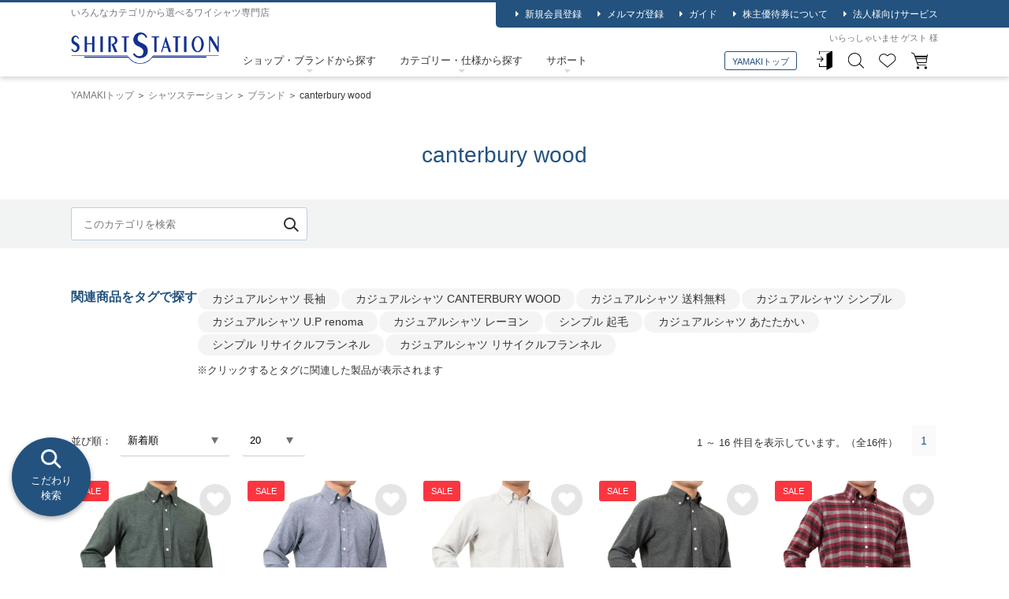

--- FILE ---
content_type: text/html;charset=utf-8
request_url: https://www.shirts.jp/category/ST_B_CWOOD/
body_size: 36738
content:
<!DOCTYPE html>
<html xmlns="http://www.w3.org/1999/xhtml" xml:lang="ja" lang="ja">
<head>
<meta http-equiv="Content-Type" content="text/html; charset=utf-8" />
<meta name="format-detection" content="telephone=no" />
<meta name="viewport" content="width=device-width, user-scalable=no, initial-scale=1, maximum-scale=1" />
<meta name="facebook-domain-verification" content="qn6l1a95pjnyd0zurmi9tgdepjwgdr" />
<meta property="og:image" content="http://www.shirts.jp/client_info/YAMAKI/view/userweb/images/img_shirtstation.jpg" />
<meta property="og:image:secure_url" content="https://www.shirts.jp/client_info/YAMAKI/view/userweb/images/img_shirtstation.jpg" />
<title>canterbury wood｜ブランド｜シャツステーション | 【公式】YAMAKI オンラインショップ　&lt;&lt;ワイシャツの山喜&gt;&gt;</title>
<link href="/client_info/YAMAKI/view/userweb/css/splide.min.css" rel="stylesheet" type="text/css" />
<link href="/client_info/YAMAKI/view/userweb/css/style.css" rel="stylesheet" type="text/css" />
<link href="/client_info/YAMAKI/view/userweb/favicon.ico" rel="icon" />
<script src="/client_info/YAMAKI/view/userweb/js/ebisu_lib.js"></script>
<script src="/client_info/YAMAKI/view/userweb/js/ebisu.js"></script>
<script src="/client_info/YAMAKI/view/userweb/js/jquery.3.min.js" type="text/javascript" charset="utf-8"></script>
<script src="/client_info/YAMAKI/view/userweb/js/jquery.tile.js" type="text/javascript" charset="utf-8" defer=""></script>

<script src="/client_info/YAMAKI/view/userweb/js/splide.min.js" type="text/javascript" charset="utf-8"></script>
<script src="/client_info/YAMAKI/view/userweb/js/splide-extension-grid.min.js" type="text/javascript" charset="utf-8"></script>
<script src="/client_info/YAMAKI/view/userweb/js/if_hashEmail.js" type="text/javascript" charset="utf-8"></script>
<script type="text/javascript">
//<![CDATA[

//非遷移型のウィッシュリスト投入処理を使用する際は必須のJSとなります。
eb$(function() {
	eb$('#itemListImage .box').each(function(){
		var self = eb$(this);
		if(self.find(".wishStatus").hasClass("wished")) {
			self.find(".wishlistinserttag").hide();
			self.find(".wishlistdeletetag").show();
		} else {
			self.find(".wishlistinserttag").show();
			self.find(".wishlistdeletetag").hide();
		}
	});
});
function customaizeActionAfterAjaxSearch () {
	// 絞り込み検索実施後に実行
	// 商品一覧を表示
	showItemList();

	//モーダル閉じる
	$('.js-modal').fadeOut();
	$('body').css('overflow-y', 'auto');

	// 保持されている検索条件をリセット
	eb$('form[name=siborikomi_form] input[name=condition]').val('');
	eb$('form[name=siborikomi_form] input[name=pointerMultipleCat]').val('');

	//絞り込みカテゴリ表示制御
	NarrowList();
	// 通常カテゴリ表示制御
	initCategoryList();
	// 価格帯表示制御
	setPrice();
}

//]]>
</script>
<meta name="keywords" content="canterbury wood,カンタベリーウッド,カンタベリー,メンズシャツ,ドレスシャツ,ワイシャツ,メンズ,オフィスカジュアル,ブランド,Bizカジュアル,シャツ,canterbury,wood,ブランド," /><meta name="description" content="日本で一番メンズシャツを生産している「山喜」が運営する「シャツステーション」の公式オンラインショップ。canterbury woodブランドの商品も多数取り揃えております。" /><meta property="og:description" content="日本で一番メンズシャツを生産している「山喜」が運営する「シャツステーション」の公式オンラインショップ。canterbury woodブランドの商品も多数取り揃えております。" /><meta property="og:title" content="canterbury wood" /><meta property="og:type" content="article" /><meta property="og:url" content="https://www.shirts.jp/category/ST_B_CWOOD/" /><meta property="og:site_name" content="YAMAKI ONLINE SHOP" /><link rel="canonical" href="https://www.shirts.jp/category/ST_B_CWOOD/" /><script>
  (function(i,s,o,g,r,a,m){i['GoogleAnalyticsObject']=r;i[r]=i[r]||function(){
  (i[r].q=i[r].q||[]).push(arguments)},i[r].l=1*new Date();a=s.createElement(o),
  m=s.getElementsByTagName(o)[0];a.async=1;a.src=g;m.parentNode.insertBefore(a,m)
  })(window,document,'script','https://www.google-analytics.com/analytics.js','ga');

  ga('create', 'UA-190500496-1', 'auto');
  ga('send', 'pageview');

</script><link rel="apple-touch-icon" href="https://www.shirts.jp/client_info/YAMAKI/view/userweb/images/apple-touch-icon.png" sizes="180x180">
<script async src="https://s.yimg.jp/images/listing/tool/cv/ytag.js"></script>
<script>
window.yjDataLayer = window.yjDataLayer || [];
function ytag() { yjDataLayer.push(arguments); }
ytag({"type":"ycl_cookie"});
</script>
<script async src="https://www.googletagmanager.com/gtag/js?id='G-EJYT252C9X'"></script>
<script>
  window.dataLayer = window.dataLayer || [];
  function gtag(){dataLayer.push(arguments);}
  gtag('js', new Date());

  gtag('config', 'G-EJYT252C9X');
</script><!-- Pinterest Tag -->
<script>
!function(e){if(!window.pintrk){window.pintrk = function () {
window.pintrk.queue.push(Array.prototype.slice.call(arguments))};var
  n=window.pintrk;n.queue=[],n.version="3.0";var
  t=document.createElement("script");t.async=!0,t.src=e;var
  r=document.getElementsByTagName("script")[0];
  r.parentNode.insertBefore(t,r)}}("https://s.pinimg.com/ct/core.js");
pintrk('load', '2614318746720', {em: 'webshop@e-yamaki.co.jp'});
pintrk('page');
</script>
<noscript>
<img height="1" width="1" style="display:none;" alt="" src="https://ct.pinterest.com/v3/?event=init&tid=2614318746720&pd%5Bem%5D=25d1111941fa255e9f93b11743af7cb2&noscript=1" />
</noscript>
<!-- end Pinterest Tag -->
<!-- Google Tag Manager -->
<script>(function(w,d,s,l,i){w[l]=w[l]||[];w[l].push({'gtm.start':
new Date().getTime(),event:'gtm.js'});var f=d.getElementsByTagName(s)[0],
j=d.createElement(s),dl=l!='dataLayer'?'&l='+l:'';j.async=true;j.src=
'https://www.googletagmanager.com/gtm.js?id='+i+dl;f.parentNode.insertBefore(j,f);
})(window,document,'script','dataLayer','GTM-PBLTS5H');</script>
<!-- End Google Tag Manager -->
</head>

<body><!-- Facebook Pixel Code -->
<script>
!function(f,b,e,v,n,t,s)
{if(f.fbq)return;n=f.fbq=function(){n.callMethod?
n.callMethod.apply(n,arguments):n.queue.push(arguments)};
if(!f._fbq)f._fbq=n;n.push=n;n.loaded=!0;n.version='2.0';
n.queue=[];t=b.createElement(e);t.async=!0;
t.src=v;s=b.getElementsByTagName(e)[0];
s.parentNode.insertBefore(t,s)}(window, document,'script',
'https://connect.facebook.net/en_US/fbevents.js');
fbq('init', '389220495688161');
fbq('track', 'PageView');
</script>
<noscript><img height="1" width="1" style="display:none"
src="https://www.facebook.com/tr?id=389220495688161&ev=PageView&noscript=1"
/></noscript>
<!-- End Facebook Pixel Code -->
<!-- Google Tag Manager (noscript) -->
<noscript><iframe src="https://www.googletagmanager.com/ns.html?id=GTM-PBLTS5H"
height="0" width="0" style="display:none;visibility:hidden"></iframe></noscript>
<!-- End Google Tag Manager (noscript) -->

	<script type="text/javascript">
	if (typeof Ebisu != "undefined") {
		Ebisu.isLocal = false;
		Ebisu.rootPath = 'https://www.shirts.jp/';
	}
	</script>
	<script type="text/javascript">
<!--
// 
function nextItemListSelectCategory(selectInput) {
	document.location.href = selectInput.options[selectInput.selectedIndex].value;
}
//  
var beatedFlag = false;
function isUnbeaten() {
	if (beatedFlag) {
		return false;
	}
	beatedFlag = true;
	return true;
}
// 
function isUnbeatenSub() {
	if (beatedFlag) {
		return false;
	}
	return true;
}
// 
function isConfirmed() {
	return confirm('実行します。\nよろしいですか？');
}
// 
function next(request) {
	nextForm(null, null, null, request, null);
}
function nextKey(request, key) {
	nextForm(null, null, null, request, key);
}
function nextFormKey(form, request, key) {
	nextForm(form, null, null, request, key);
}
function nextAction(action, request) {
	nextForm(null, null, action, request, null);
}
function nextForm(form, target, action, request, key) {
	pos = -1;
	if (request != null) {
		pos = request.indexOf("download");
	}
	if (pos == -1 && action != null) {
		pos = action.indexOf("Menu001Logout");
	}
	if (pos == -1) {
		if (!isUnbeaten()) {
			alert('前のリクエストを処理中です。しばらくお待ちください。');
			return;
		}
	}
	if (form == null) {
		form = document.forms[0];
	}
	var oldTarget = form.target;
	if (target) {
		alert(target);
		form.target = target;
	}
	var oldAction = form.action;
	if (action != null) {
		form.action = action;
	}
	if (request == null) {
		request = '';
	}
	if (key != null) {
		form.key.value = key;
	}
	if (form.request != null) {
		form.request.value = request;
	}

	beforeExecuteSubmitForm();
	
	form.submit();

	form.target = oldTarget;
	form.action = oldAction;
}

(function() {
	func = function() {beatedFlag = false;};
	//
	if(typeof window.addEventListener == 'function'){ 
		window.addEventListener('unload', func, false);
		window.addEventListener('pageshow', func, false);
		return true;
	}
})();

var beforeExecuteSubmitForm = function() {
	// 
};

//-->
</script>
	<script type="text/javascript">
<!--
function ebisu_dateFormat(controller) {
  var reg = /^(\d{4})\/?(\d{1,2})\/?(\d{1,2})?$/;
  var str = ebisu_trim(controller.value);
  if (reg.test(str)) {
    var a = reg.exec(str);
    controller.value = a[1] + ebisu_conv(a[2]) + ebisu_conv(a[3]);
  }
}
function ebisu_conv(s) {
  var ret = "";
  if (s == null) {
  } else if (s.length == 1) {
    ret = "/0" + s;
  } else if (s.length == 2) {
    ret = "/" + s;
  }
  return ret;
}
function ebisu_revert(controller) {
  var reg = /^\d{4}\/\d{2}(\/\d{2})?$/;
  if (reg.test(controller.value)) {
    controller.value = controller.value.replace(/\/+/g, "");
  }
}
function ebisu_trim(s) {
  return s.replace(/^\s*/, "").replace(/\s*$/, "");
}
function ebisu_cc(){
  var e = event.srcElement;
  var r = e.createTextRange();
  r.moveStart("character", e.value.length);
  r.collapse(true);
  r.select();
}
//-->
</script>
	
	<script type="text/javascript">
<!--
//
function showSubWindowActionRequest(action, request, width, height) {
	return showSubWindowActionRequestKey(action, request, null, width, height);
}
//
function showSubWindowActionRequestKey(action, request, key, width, height) {
	var pos = action.indexOf("?");
	var requestString = "";
	if (pos == -1) {
		requestString = "?request=";
	} else {
		requestString = "&request=";
	}
	requestString += request;
	if (key != null) {
		requestString += "&key=" + key;
	}
	return showSubWindow(action + requestString, width, height);
}
//
var ebisuSubWindow;
function showSubWindow(url, width, height) {
	if (ebisuSubWindow != null) {
		ebisuSubWindow.close();
	}
	ebisuSubWindow = showSubWindowPrivate(url, width, height, "ebisuSubWindow");
	if (ebisuSubWindow == null) {
		alert('ウィンドウのポップアップがブラウザによってブロックされました。誠に恐れ入りますが、直接ボタンをクリックするか、ブラウザのポップアップブロックの設定を調整してください。');
		return false;
	}
	ebisuSubWindow.focus();
	return ebisuSubWindow;
}
//
function showSubWindowPrivate(url, width, height, windowName) {
	//
	if (width == null) {
		width = 750;
	}
	if (height == null) {
		height = 650;
	}
	if (url.indexOf("http") != 0) {
		url = "http://www.shirts.jp/" + url;
	}
	if (!isUnbeatenSub()) {
		alert("前のリクエストを処理中です。しばらくお待ちください。");
	} else {
		return window.open(url, windowName, "width="+width+", height="+height+", toolbar=0, menubar=0, location=0, status=yes, scrollbars=yes");
	}
}

//
function closeAllSubwindow() {
	if (ebisuSubWindow != null && !ebisuSubWindow.closed ) {
		ebisuSubWindow.close();
	}
}
-->
</script>
	<script type="text/javascript">
<!--
function joinDate(idName, yearName, monthName, dayName) {
	if(yearName != null &&monthName != null && dayName != null){
		document.getElementById(idName).value = document.getElementById(yearName).value + '/' + document.getElementById(monthName).value + '/' +document.getElementById(dayName).value
	}
}
function yearFormat(yearName){
	var value = document.getElementById(yearName).value;
	if (!isNaN(value) && value.length == 1) value = '200' + value; if (!isNaN(value) && value.length == 2) value = '20' + value; if (!isNaN(value) && value.length == 3) value = '2' + value;
	document.getElementById(yearName).value = value;
}
//-->
</script>
	
	
	<script type="text/javascript">
// <!--
// 
function getMultipleNarrowDownCategoryToggle() {
	// 
	try {
		return multipleNarrowDownCategoryToggle();
	} catch(e){
	// 
	} finally {
	// 
	}
}
// 
eb$(function(){
	// 
	convertUrlForAjaxNarrowDownMultiple();
	var url = window.location.href;
	if (url.indexOf('#') != -1) {
		initMultipleNarrowDownCategoryList();
		initOtherAjaxSearchParameter(url);
		ajaxNarrowDownMultipleCategory(url);
	} else {
		getMultipleNarrowDownCategoryToggle();
	}
});

// 
function initOtherAjaxSearchParameter(url) {
	// 
	if (url.indexOf('other=(') != -1) {
		// 
		var otherParams = url.split('other=(')[1].replace('other=(', '').replace(')','');
		var paramList = otherParams.split('&');
		var param = [];
		var paramName;
		var paramValue;
		for (i =0; i < paramList.length; i++){
			param = paramList[i].split('=');
			paramName = param[0];
			paramValue = decodeURIComponent(param[1]);
			// 
			eb$('form[name=siborikomi_form] [name=' + paramName + ']').val(paramValue);
			eb$('form[name=keyword_search_form] [name=' + paramName + ']').val(paramValue);
			eb$('form[name=list_form] [name=' + paramName + ']').val(paramValue);
			eb$('form[name=itemSearchMax_form] [name=' + paramName + ']').val(paramValue);
		}
	}
}

// 
function narrowDownAjaxCheckboxReconstruction(url) {
	// 
	if (url.indexOf('#') == -1) {
		return;
	}
	var urls = url.split('#');
	if (urls[1].indexOf('&') != -1) {
		var cats = urls[1].split('&');
		for ( i =0; i < cats.length; i++) {
			selectedCats = cats[i].split('%');
			var parentCat = selectedCats[0].split('=')[0];
			var child = "";
			for ( j =0; j < selectedCats.length; j++) {
				if (j == 0) {
					child = selectedCats[j].split('=')[1];

				} else {
					child = selectedCats[j];
				}
				narrowDownAjaxMakeCheckBoxTrue(child);
			}
		}
	} else if (urls[1] != null) {
		if (urls[1].length > 0)
		selectedCats = urls[1].split('%');
		var parentCat = selectedCats[0].split('=')[0];
		var child = "";
		for ( j =0; j < selectedCats.length; j++) {
			if (j == 0) {
				child = selectedCats[j].split('=')[1];

			} else {
				child = selectedCats[j];
			}
			narrowDownAjaxMakeCheckBoxTrue(child);
		}
	}
}
// 
function narrowDownAjaxMakeCheckBoxTrue(name) {
	// 
	if (document.getElementById(name) != null) {
	document.getElementById(name).checked = true;
	}
}



function getIsPointerAllSelected() {
	// 
	var rtn = false;
	try {
		rtn = isPointerAllSelected();
	} catch(e){
	// 
	} finally {
		return 	rtn;
	}
}


// 
function getAjaxNarrowDownMultipleCategoryUrl(url) {
	// 
	var pointerParentCat = '';
	if (url.indexOf('&pointercat=') != -1) {
		var params = url.split('&pointercat=');
		url = params[0];
		// 
		if (!getIsPointerAllSelected()) {
			pointerParentCat = params[1];
		}
	}
	var urls = url.split('#');
	var cats = urls[1].split('&');
	var firstParentCat;
	if (urls[1] == '') {
		originalUrl = urls[0];
	}
	urls[1] = "";
	for ( i =0; i < cats.length; i++) {
		selectedCats = cats[i].split('%');
		var parentCat = selectedCats[0].split('=')[0];
		// 
		if (getIsPointerAllSelected()) {
			if (pointerParentCat != '') {
				pointerParentCat = pointerParentCat + ',';
			}
			pointerParentCat = pointerParentCat + parentCat;
		}
		if (i == 0) {
			firstParentCat = parentCat;
		}
		cats[i] = "";
		for ( j =0; j < selectedCats.length; j++) {
			if (j != 0) {
				selectedCats[j] = '&' + parentCat + '=' + selectedCats[j];
			}
			cats[i] = cats[i] + selectedCats[j];
		}
		if (i != 0) {
			urls[1] = urls[1] + '&';
		}
		urls[1] = urls[1] + cats[i];
	}
	urls[1] = narrowDownAjaxReplaceAll(urls[1],'&',',');
	urls[1] = narrowDownAjaxReplaceAll(urls[1],'=',':');
	var match = urls[0].match(/(\?|&)condition=/);
	if(match) {
		var urlArrays = urls[0].split(match[0]);
		strArrays = urlArrays[1].split('&');
		if (strArrays[0] != '') {
			strArrays[0] = match[0] + strArrays[0] + ',' + urls[1];
		} else {
			strArrays[0] = match[0] + urls[1];
		}
		url = urlArrays[0];
		for ( i =0; i < strArrays.length; i++) {
			if (i != 0) {
				url = url + '&';
			}
			url = url + strArrays[i];
		}
	} else {
		if (urls[0].indexOf('?') != -1) {
		url = urls[0] + '&condition=' + urls[1];
		} else {
		url = urls[0] + '?condition=' + urls[1];
		}
	}

	// 
	if (!getIsChangeMultipleCatPointer() && (!getIsAjaxPointerNone() || getIsAjaxPointerCats(cats))) {
			// 
			pointerParentCat = firstParentCat;
	}

	if (pointerParentCat != '' && pointerParentCat != undefined) {
		url = url +  '&pointerMultipleCat=' + pointerParentCat;
	}
	return url;
}

function getIsAjaxPointerCats(cats) {
	var rtn = cats.length == 1;
	try {
		rtn = getIsAjaxPointerCatsCustomize(cats);
	} catch(e){
	// 
	} finally {
		return 	rtn;
	}
}

function getIsChangeMultipleCatPointer() {
	// 
	var rtn = false;
	try {
		rtn = isChangeMultipleCatPointer();
	} catch(e){
	// 
	} finally {
		return 	rtn;
	}
}


// 
function execAjaxForNarrowDown(url, narrowDownCallback) {
	var jqv = "1";
	try {
		jqv = eb$.fn.jquery;
	} catch (e) {
	}
	if (jqv != null) {
		var index = jqv.indexOf('.');
		if (index > -1) {
			jqv = jqv.substring(0, index);
		}
	}
	var useLatestJquery = ('1' == '') && (jqv >= 3);
	if (useLatestJquery) {
		eb$.ajax({
			url: url
			,contentType: 'application/x-www-form-urlencoded'
			,'cache' : false
		}).done(function(data){
			narrowDownCallback(data);
		}).fail(function(data){
		});
	} else {
		eb$.ajax({
			url: url
			,contentType: 'application/x-www-form-urlencoded'
			,'cache' : false
		}).success(function(data){
			narrowDownCallback(data);
		}).error(function(data){
		});
	}
}

// 
function ajaxNarrowDownMultipleCategory(url) {
// 
	var originalUrl = url;
	// 
	var otherParamList = '';
	// 
	if (url.indexOf('other=(') != -1) {
		// 
		otherParamList = url.split('other=(')[1].replace('other=(', '').replace(')','');
		// 
		url =  url.replace('&other=(' + url.split('other=(')[1], '');
	}
	if (url.indexOf('#') != -1) {
		// 
		url = getAjaxNarrowDownMultipleCategoryUrl(url);
		// 
		if (otherParamList != '') {
			var otherParam = otherParamList.split('&');
			for ( i = 0; i < otherParam.length; i++) {
				// 
				var param = otherParam[i];
				var paramName = param.split('=')[0];
				if (url.indexOf(paramName + '=') != -1){
					// 
					var urls = url.split(paramName + '=');
					var num = urls[1].indexOf('&');
					var replaceChar = urls[1];
					if (num != -1){
						replaceChar = replaceChar.substr(0, num + 1);
					}
					urls[1] = urls[1].replace(replaceChar, '');
					url = urls[0] + urls[1];
				}
			}
			url = url + '&isOther=true&' + otherParamList;
		}
	} else {
// 
// 
// 
	}
	url = getCustomizedAjaxNarrowDownMultipleCategoryUrl(url);
	execAjaxForNarrowDown(url, function(data){
		// 
		renderRefineSearch(data);
		renderItemList();
		var titleScr = /<title>(.*)<\/title>/;
		var titleStr = titleScr.exec(data)[1];
		document.title = titleStr;
		window.location.href = originalUrl;
		narrowDownAjaxCheckboxReconstruction(originalUrl);
		getMultipleNarrowDownCategoryToggle();
		getCustomaizeActionAfterAjaxSearch();
	});

	return false;
}

// 
function getCustomizedAjaxNarrowDownMultipleCategoryUrl(url) {
	var tempUrl = url;
	try {
		// 
		tempUrl = customizeAjaxNarrowDownMultipleCategoryUrl(url);
	} catch(e){
	// 
	} finally {
		return tempUrl;
	}
}

// 
// 
function renderRefineSearch(data) {

	n=navigator.appVersion;
	var categoryListHtml = eb$(data).find('div#narrowListCategory');
	if (categoryListHtml.length == 0) {
		categoryListHtml = eb$(data).filter('div#narrowListCategory');
	}
	var listHtml = eb$(data).find('div#list');
	if (listHtml.length == 0) {
		listHtml = eb$(data).filter('div#list');
	}
	if (-1 == n.indexOf("MSIE 7.")) {
		eb$('div#narrowListCategory').html(categoryListHtml.hide());
		eb$('div#list').html(listHtml.hide());
		eb$('#AJAX_MULTIPLE_NARROWDOWN_CATEGORY_LOADING').hide();
		eb$('div#narrowListCategory').show();
		eb$('div#list').fadeIn();
	} else {
		eb$('#AJAX_MULTIPLE_NARROWDOWN_CATEGORY_LOADING').hide();
		eb$('div#narrowListCategory').html(categoryListHtml);
		eb$('div#narrowListCategory').show();
		eb$('div#list').html(listHtml);
		eb$('div#list').show();
	}

}

// 
function renderItemList() {

	if(eb$('#itemListSimple').attr('id') != undefined){
		eb$('#itemListSimple .box').each(function(){
			var self = eb$(this);
			renderwishList(self)
		});
	}else if(eb$('#itemListImage').attr('id') != undefined){
		eb$('#itemListImage .box').each(function(){
			var self = eb$(this);
			renderwishList(self)
		});
	}else if(eb$('#itemListDetail').attr('id') != undefined){
		eb$('#itemListDetail .box').each(function(){
			var self = eb$(this);
			renderwishList(self)
		});
	}else if(eb$('#itemList').attr('id') != undefined){
		eb$('#itemList .box').each(function(){
			var self = eb$(this);
			renderwishList(self)
		});
	}
}

// 
function renderwishList(data) {
	if(data.find(".wishStatus").hasClass("wished")) {
		data.find(".wishlistinserttag").hide();
		data.find(".wishlistdeletetag").show();
	} else {
		data.find(".wishlistinserttag").show();
		data.find(".wishlistdeletetag").hide();
	}
}

// 
function getCustomaizeActionAfterAjaxSearch() {
	// 
	try {
		return customaizeActionAfterAjaxSearch();
	} catch(e){
	// 
	} finally {
	// 
	}
}

// 
function getIsAbleToChoseOneChildCat() {
	// 
	var rtn = false;
	try {
		rtn = isAbleToChoseOneChildCat();
	} catch(e){
	// 
	} finally {
		return 	rtn;
	}
}

var isFirstSearch;
// 
function selectItemNarrowDownCategory(object) {
	// 
		isFirstSearch = false;
		var multipleCategory_index  = document.URL.indexOf('#');
		var url = document.URL;

		// 
		if (url.indexOf('other=(') != -1) {
			otherParamList = url.split('other=(')[1].replace('other=(', '').replace(')','');
			url =  url.replace('&other=(' + url.split('other=(')[1], '');
		}
		var tempMultiCat = '';
		if (multipleCategory_index != -1) {
			var tempMultiCat = url.substr(multipleCategory_index +1 );
		}
		if (url.indexOf('item_list') == -1 && url.indexOf('category/') == -1 ) {
			url = Ebisu.rootPath + 'item_list.html';
			if (tempMultiCat != '') {
				url = url + '#' + tempMultiCat;
				multipleCategory_index = url.indexOf('#');
			}
			isFirstSearch = true;
		}
		if (url.indexOf('&pointercat=') != -1) {
			var params = url.split('&pointercat=');
			url = params[0];
		}

		var multipleCategorys = "";
		var newMultipleCategorys = "";
		var parent = "";
		var child = "";
		var splitIndex;
		var obj = object.value;
		var bool = object.checked;

		if(obj == null) {
			return;
		}

		splitIndex = obj.indexOf(':');
		parent = obj.substr(0,splitIndex);
		child = obj.substr(splitIndex +1);

		if(multipleCategory_index == -1){
			url = url + '#' + parent + '=' + child;
		} else {
			multipleCategorys = url.substr(multipleCategory_index +1 );
			url = url.substr(0,multipleCategory_index);

			// 
			var selected = multipleCategorys.split('&');
			var parent_exist = false;
			for ( var i_selected = 0; i_selected < selected.length; i_selected++) {
				var selected_parent = selected[i_selected].split('=');
				if(selected_parent[0] == parent){
					parent_exist = true;
				}
			}

			if (parent_exist) {
				var cats = multipleCategorys.split('&');
				// 
				if (bool) {
					for ( i =0; i < cats.length; i++) {
						var cat = cats[i].split('=');
						if (cat[0] == parent){
							// 
							if (getIsAbleToChoseOneChildCat()) {
								// 
								var ChosenCats = cat[1].split('%');
								for ( z =0; z < ChosenCats.length; z++) {
									ChosenCats[z].checked = false;
								}
								cats[i] = cat[0] + '=' + child;
							} else {
								cats[i] = cats[i] + '%' + child;
							}
						}
						if (newMultipleCategorys != '') {
							newMultipleCategorys = newMultipleCategorys + '&';
						}
						newMultipleCategorys = newMultipleCategorys + cats[i];
					}
					url = url + '#' + newMultipleCategorys;
				// 
				} else {
					var notAddAnd = false;
					for ( i =0; i < cats.length; i++) {
						notAddAnd = false;
						var cat = cats[i].split('=');
						// 
						if (cat[0] == parent){
							// 
							if (cat[1].indexOf('%') != -1) {
								// 
								var categorys = cat[1].split('%');
								var newCats = '';
								for ( j =0; j < categorys.length; j++) {
									if (categorys[j] != child) {
										if (newCats != '') {
											newCats = newCats + '%';
										}
										newCats = newCats + categorys[j];
									}
								}
								cats[i] = cat[0] + '=' + newCats;
							// 
							} else {
								cats[i] = '';
								notAddAnd = true;
							}
						}
						if (newMultipleCategorys != '' && !notAddAnd) {
							newMultipleCategorys = newMultipleCategorys + '&';
							notAddAnd = false;
						}
						newMultipleCategorys = newMultipleCategorys + cats[i];
					}
					if (newMultipleCategorys != '') {
						url = url + '#' + newMultipleCategorys;
					}
				}
			} else {
				multipleCategorys = multipleCategorys + '&' + parent + '=' + child;
				url = url + '#' + multipleCategorys;
			}
		}
		var pointerCat = object.value.split(':')[0];
		if (getIsPointerAllSelected()) {
			pointerCat = 'allselected';
		}
		changeUrlAndDoAjaxForMultipleNarrowDownCategory(url, pointerCat, false);
}

function selectItemNarrowDownCategoryMultiple() {
	// 
	var multipleCategory_index  = document.URL.indexOf('#');
	var url = document.URL;

	// 
	if (url.indexOf('other=(') != -1) {
		otherParamList = url.split('other=(')[1].replace('other=(', '').replace(')','');
		url =  url.replace('&other=(' + url.split('other=(')[1], '');
	}
	if (multipleCategory_index != -1) {
		url = url.split('#')[0];
	}
	var len = eb$(narrowDownCategoryMultiple).length;
	var categories = '#';
	var pointer = '';
	for(var i=0; i<len; i++){
		var category = '';
		var childrenLen = eb$('#narrowDownmenu' + i).children().length;
		for(var j=0; j<childrenLen; j++){
			var list = eb$('#narrowDownmenu' + i).children()[j];
			if (eb$(list).children()[0].checked == true) {
				if (category != '') {
					category = category + '%' + eb$(list).children()[0].value.split(':')[1];
				} else {
					if (pointer != '') {
						pointer = pointer + ',';
					}
					pointer = pointer + eb$(list).children()[0].value.split(':')[0];
					category = category + eb$(list).children()[0].value.replace(':','=');
				}
			}
		}
		if (categories != '#' && category != '') {
			categories = categories + '&';
		}
		categories = categories + category;
	}

	url = url + categories;
	changeUrlAndDoAjaxForMultipleNarrowDownCategory(url, pointer, false);
}

function narrowDownAjaxOpenMenu(obj) {            // 
	obj.style.display = "block";
}
function narrowDownAjaxCloseMenu(obj) {            // 
	obj.style.display = "none";
}

function narrowDownAjaxReplaceAll(expression, org, dest){
	return expression.split(org).join(dest);
}

function clearSelectedCategory(name) {
	// 
	var multipleCategory_index  = document.URL.indexOf('#');
	var url = document.URL;
	var multipleCategorys = "";
	var newMultipleCategorys = "";
	if(multipleCategory_index != -1){
		multipleCategorys = url.substr(multipleCategory_index +1 );
		url = url.substr(0,multipleCategory_index);
		if (multipleCategorys.indexOf(name) != -1) {
			var cats = multipleCategorys.split('&');
			for (i=0;i<cats.length;i++) {
				var parent = cats[i].split('=')[0];
				if (parent != name && parent != "pointercat") {
					if (newMultipleCategorys != '') {
						newMultipleCategorys = newMultipleCategorys + '&';
					}
					newMultipleCategorys = newMultipleCategorys + cats[i]
				}
			}
			if (newMultipleCategorys != '') {
				url = url + '#' + newMultipleCategorys;
			}
			changeUrlAndDoAjaxForMultipleNarrowDownCategory(url, name, false);
		}
	}
}

function getIsAjaxPointerNone() {
	// 
	var rtn = false;
	try {
		rtn = isAjaxPointerNone();
	} catch(e){
	// 
	} finally {
		return 	rtn;
	}
}

function changeUrlAndDoAjaxForMultipleNarrowDownCategory(url, name, isAllClear) {
	// 
	if (getIsAjaxPointerNone()) {
		name = '';
	}
	if (url.indexOf('#') != -1) {
		url = url + '&pointercat=' + name;
	}
	initMultipleNarrowDownCategoryList();
	if (isAllClear != true){
		// 
		url = addOtherAjaxSearchParameter(url);
	}
	var isUrlChanged = false;
	// 
	var tempUrl = '';
	var ankerUrl = '';
	multipleCategory_index = url.indexOf('#');
	if (url.indexOf('next_page=') != -1) {
		var params = url.substring(0, multipleCategory_index).split('&');
		if (multipleCategory_index != -1) {
			ankerUrl = url.substring(multipleCategory_index);
		}
		for ( index=0; index < params.length; index++) {
			if (params[index].indexOf('next_page=') != -1) {
				tempUrl = tempUrl + '&next_page=1';
			} else {
				if (index == 0) {
					tempUrl = tempUrl + params[index];
				} else {
					tempUrl = tempUrl + '&' + params[index];
				}
			}
		}
		isUrlChanged = true;
		url = tempUrl + ankerUrl;
	}
	if (multipleCategory_index == -1) {
		if (url.indexOf('other=(') != -1) {
			// 
			url = url.replace('&other=(', '#&other=(');
		}
	} else {
		if (url.indexOf('other=(') == -1) {
			// 
			url = url.replace('#&pointercat=', '');
		} else {
			// 
			url = url.replace('#&pointercat=', '#');
		}
	}
	if (isUrlChanged == false) {
		window.location.href = url;
	} else {
		// 
		n=navigator.appVersion;
		if (-1 == n.indexOf("MSIE 7.") && -1 == n.indexOf("MSIE 8.")　&& -1 == n.indexOf("MSIE 9.")) {
			history.pushState(null,null,url);
		} else {
			window.location.href = url;
			return false;
		}
	}
	if (!isFirstSearch) {
		ajaxNarrowDownMultipleCategory(url);
	}
}

// 
function addOtherAjaxSearchParameter(url) {
	// 
	var otherParam = '';
	var names = getOtherAjaxSearchParamNames();
	for ( index = 0; index < names.length; index++) {
		var value = eb$('form[name=siborikomi_form] [name=' + names[index] + ']').val();
		if (value != '' && value) {
			var encValue = encodeURIComponent(value);
			if (otherParam != '') {
				otherParam = otherParam + "&" + names[index] + "=" + encValue;
			} else {
				otherParam = otherParam + names[index] + "=" + encValue;
			}
		}
		if (value == '' || value){
			// 
			eb$('form[name=siborikomi_form] [name=' + names[index] + ']').val(value);
			eb$('form[name=keyword_search_form] [name=' + names[index] + ']').val(value);
			eb$('form[name=list_form] [name=' + names[index] + ']').val(value);
			eb$('form[name=itemSearchMax_form] [name=' + names[index] + ']').val(value);
		}
	}
	if (otherParam != '') {
		url = url + "&other=(" + otherParam + ")";
	}
	return url;
}

// 
function getOtherAjaxSearchParamNames() {
	var rtn = [];
	try {
		// 
		rtn = getCustomizedOtherAjaxSearchParams();
	} catch(e){
	// 
	} finally {
		return rtn;
	}
}

function clearSelectedCategoryAll() {
	// 
	initMultipleNarrowDownCategoryList();
	var multipleCategory_index  = document.URL.indexOf('#');
	var url = document.URL;
	if(multipleCategory_index != -1){
		url = url.split('#')[0];
	}
	changeUrlAndDoAjaxForMultipleNarrowDownCategory(url, '', true);
}

function clearSelectedCategorySingle(name) {
	name.checked = false;
	selectItemNarrowDownCategory(name);
}

function initMultipleNarrowDownCategoryList() {
	// 
	try {
		return customaizedDoHideAndShowList();
	} catch(e){
		try {
			return defaultHideAndShowList()
		} catch(e1){
			eb$('#narrowListCategory').hide();
			eb$('#list').hide();
			eb$('#AJAX_MULTIPLE_NARROWDOWN_CATEGORY_LOADING').show();
		}
	}
}

function convertUrlForAjaxNarrowDownMultiple() {
	// 
	var url = document.URL;
	ua=navigator.appVersion;

		if (-1 != url.indexOf("ankerparams=")) {
			initMultipleNarrowDownCategoryList();
			var ankerUrl = url.substring(url.indexOf("ankerparams="));
			url = url.substring(0, url.indexOf("ankerparams="));
			var restParam = ankerUrl.substring(ankerUrl.indexOf("&") + 1);
			ankerUrl = ankerUrl.substring(ankerUrl.indexOf("ankerparams=") + 12, ankerUrl.indexOf("&"));
			ankerUrl = decodeURIComponent(ankerUrl);
			ankerUrl = narrowDownAjaxReplaceAll(ankerUrl,',','&');
			ankerUrl = narrowDownAjaxReplaceAll(ankerUrl,':','=');
			if (ankerUrl != '') {
				ankerUrl = '#' + ankerUrl;
			}
			url = url + restParam + ankerUrl;
			window.location.href = url;
			return false;
		}
}
-->
</script><script type="text/javascript">
<!--
//
function isPointerAllSelected() {
	return true;
}
//
function isChangeMultipleCatPointer() {
	return true;
}
//-->
</script><script type="text/javascript">
<!--
function isAbleToChoseOneChildCat() {
	return false;
}

// 
// 
function defaultHideAndShowList() {
	eb$('#list').hide();
	eb$('#AJAX_MULTIPLE_NARROWDOWN_CATEGORY_LOADING').show();
}
//-->
</script>
	
	
	
	
	
	

<script type="text/javascript">
//<!--

// 
function change_order(order) {
	document.list_form.request.value = 'change_order';
	document.list_form.sort_order.value = order;
	sendAddHashRequest(eb$('form[name="list_form"]'));
}
// 
function change_detail_mode() {
	document.list_form.item_list_mode.value = '1';
	sendAddHashRequest(eb$('form[name="list_form"]'));
}
// 
function change_image_mode() {
	document.list_form.item_list_mode.value = '2';
	sendAddHashRequest(eb$('form[name="list_form"]'));
}
// 
function change_simple_mode() {
	document.list_form.item_list_mode.value = '0';
	sendAddHashRequest(eb$('form[name="list_form"]'));
}

// 
// 
function sendAddHashRequest(form){
	form = delankerparam(form);
	if (addInputBrowser() && location.hash != '') {
		var url = location.pathname;
		var param = form.serialize();
		if(param != ""){
			window.location.href = url +"?" + param + location.hash;
		}else{
			window.location.href = url + location.hash;
		}
	}else{
		// 
		form.submit();
	}
	return;
}

// 
// 
// 
function delankerparam(form){
	var elements = form.find('input:hidden');
	for (var i = 0; i < elements.length; i++) {
		if(elements[i].name == "ankerparams" && elements[i].value == ""){
			elements[i].parentNode.removeChild(elements[i]);
		}
	}
	return form;
}

// 
// 
function addInputBrowser(){
	var agent = window.navigator.userAgent.toLowerCase();
	if(agent.indexOf('msie') !== -1 ||
			(agent.indexOf('trident') !== -1)	||
			(agent.indexOf('edge') !== -1)){
		//
		return true;
	}
	return false;
}



// 
function change_search_max_row(req, value) {
	document.itemSearchMax_form.request.value = req;
	document.itemSearchMax_form.SEARCH_MAX_ROW_LIST.value = value;
	sendAddHashRequest(eb$('form[name="itemSearchMax_form"]'));
}

//
function execAjaxForItemList(url, execAjaxCallback) {
	eb$.ajax({type:"POST", url:url, cache:false, ifModified:false})
	.done(function(response, textStatus, jqXHR){
		execAjaxCallback(jqXHR);
	});
}
//
function putItemToWishListAfterAjaxCheck(paramUrl, itemCd, propcd, token, obj) {
	if (!isUnbeaten()) {
		alert('処理中です。');
		return;
	}
	var url = paramUrl + "?request=insert_wishlist&token=" + token + "&item_cd=" + itemCd;
	if (propcd != null && propcd != '' && propcd != undefined) {
		url = url + '-' + propcd;
	}
	execAjaxForItemList(url, function(jqXHR){
		var error = JSON.parse(jqXHR.responseText).ERROR;
		if (error != '' && error != undefined) {
			//  
			ajaxPutToWishListErrorAction(jqXHR, obj);
			beatedFlag = false;
		} else {
		//  
			ajaxPutToWishListSuccessAction(jqXHR, obj);
			if(typeof outputGtagInsertWishList !== 'undefined'){
				outputGtagInsertWishList(itemCd);
			}
			beatedFlag = false;
		}
	});
	return false;
};


//
function deleteItemToWishListAfterAjaxCheck(paramUrl, memberId, itemCd, token, obj) {
	if (!isUnbeaten()) {
		alert('処理中です。');
		return;
	}
	var url = paramUrl + "?request=delete_wishlist&token=" + token + "&ITEM_CD=" + itemCd + "&MEMBER_ID=" + memberId;
	execAjaxForItemList(url, function(jqXHR){
		var error = JSON.parse(jqXHR.responseText).ERROR;
		if (error != '' && error != undefined) {
			//  
			ajaxPutToWishListErrorAction(jqXHR, obj);
			beatedFlag = false;
		} else {
		//  
			ajaxPutToWishListSuccessAction(jqXHR, obj);
			beatedFlag = false;
		}
	});
	return false;
};


// 
function ajaxPutToWishListErrorAction(msg, obj) {
	var error = JSON.parse(msg.responseText).ERROR;
	alert(error);
}

// 
function ajaxPutToWishListSuccessAction(msg, obj) {
	var self = eb$(obj);
	var parent = eb$(obj).parent();
	if(parent.find(".wishStatus").hasClass("wished")) {
		parent.find('.wishlistMessage').hide();
		showPop(parent.find('.wishlistDelMessage'));
		parent.find(".wishStatus").removeClass("wished");
			parent.find(".wishlistdeletetag").hide();
			parent.find(".wishlistinserttag").show();
	} else {
		parent.find('.wishlistDelMessage').hide();
		showPop(parent.find('.wishlistMessage'));
		parent.find(".wishStatus").addClass("wished");
			parent.find(".wishlistinserttag").hide();
			parent.find(".wishlistdeletetag").show();
	}
	
}
-->
</script><script type="text/javascript">
//<!--

// 
var input_key_buffer = new Array();

// 
function putItemToCartAfterAjaxCheck(paramUrl, request, itemCd, obj, params, formName) {
	if (!KeyIsDown(32)) {
		if (!isUnbeaten()) {
			alert('処理中です。');
			return;
		}
	}
	param = getAjaxParamsForItemCheck(params, formName);
	paramInfo = "&item_cd=" + itemCd + param;
	if (!KeyIsDown(32)) {
		isAjaxCheckPossibleToPutToCart(paramUrl, paramInfo, request, itemCd, obj);
	} else {
		KeyIsDown(32) = true;
	}
	return false;
}
function getAjaxParamsForItemCheck(names, formName) {
	var rtn = "";
	if (names ==null || names == "") {
		return rtn;
	}
	var paramsNames = names.split(",");
	for (var i = 0; i < paramsNames.length; i++) {
		var element = document.getElementsByName("'" + formName + "'")[paramsNames[i]];
		var value = getOptionValue(element);
		rtn = rtn + "&" + paramsNames[i] + "=" + value;
	}
	return rtn;
}
function KeyIsDown(key_code){
	if(input_key_buffer[key_code])	{
		input_key_buffer[key_code] = false;
		return true;
	}
	return false;
}

// 
function execAjaxForPutToCart(url, data, putToCartCallback) {
	eb$.ajax({type: "POST", url: url, data:data, cache:false, ifModified:false})
	.done(function(response, textStatus, jqXHR){
		putToCartCallback(jqXHR);
	});
}

// 
function isAjaxCheckPossibleToPutToCart(paramUrl, paramInfo, request, itemCd, obj) {
	var url;
	if (paramUrl.indexOf("?") != -1) {
		url = paramUrl + "&request=" + request;
	} else {
		url = paramUrl + "?request=" + request;
	}
	execAjaxForPutToCart(url, "&response_type=json" + paramInfo, function(jqXHR){
		var error = JSON.parse(jqXHR.responseText).ERROR;
		if (error != '' && error != undefined) {
			// 
			ajaxPutToCartErrorAction(jqXHR, obj);
			beatedFlag = false;
		} else {
			// 
			ajaxPutToCartSuccessAction(jqXHR, obj);
			if(typeof outputGtagInsertCart !== 'undefined'){
				outputGtagInsertCart(itemCd);
			}
			if(typeof sendStaffStartTrackingRequest !== 'undefined') {
				sendStaffStartTrackingRequest(itemCd, paramInfo);
			}
			if (true){
				ajaxCartInfoUpdate();
			}
			beatedFlag = false;
		}
	});
}

// 
// 
function ajaxCartInfoUpdate(){
	// 
	var CLASS_NAME_LIST = [
			"cart_item_count",								// 
			"cart_amount_sum",								// 
			"cart_syokei",									// 
			"cart_syokei_hontai",							// 
			"cart_syokei_tax",								// 
			"cart_syokei_zeikomi",							// 
			"cart_before_teiki_discount_syokei_hontai",		// 
			"cart_before_teiki_discount_syokei_tax",		// 
			"cart_before_teiki_discount_syokei_zeikomi",	// 
			"cart_teiki_discount_syokei_hontai",			// 
			"cart_maker_syokei_hontai",						// 
			"cart_maker_syokei_tax",						// 
			"cart_maker_syokei_zeikomi",					// 
			"cart_add_point_sum",							// 
			"cart_item_code_list"							// 
	];
	var urlData = new Object();
	urlData["REQUEST"] = 'get_cart_info_data';
	
	// 
	var upNameList = "";
	// 
	var allElements = document.getElementsByTagName('*');
	// 
	for (var i in CLASS_NAME_LIST) {
		var className = CLASS_NAME_LIST[i];
		for (var n = 0; n < allElements.length; n++){
			if(allElements[n].className == className){
				if(upNameList != ""){
					upNameList += ",";
				}
				upNameList += className;
			}
		}
	}
	if(upNameList == ""){
		return;
	}
	urlData["UPDATE_NAME_LIST"] = upNameList;
	var url = 'https://www.shirts.jp/ajax_get_cart_info.html';
	// 
	execAjaxForPutToCart(url, urlData, function(jqXHR){
		var error = JSON.parse(jqXHR.responseText).ERROR;
		if (error != '' && error != undefined) {
			// 
			var errorMessage = error + "\nカート投入前のカート情報を表示します。";
			alert(errorMessage);
			beatedFlag = false;
		} else {
			// 
			callBackCartInfoUpdate(JSON.parse(jqXHR.responseText));
			beatedFlag = false;
		}
	});
}

// 
function callBackCartInfoUpdate(res){
	// 
	var len = 0;
	for (key in res.SELECT_DATA) {
		  len++;
	}
	if(len == 0){
		return;
	}
	
	// 
	var allElements = document.getElementsByTagName('*');
	// 
	for(var i in res.SELECT_DATA){
		for(var key in res.SELECT_DATA[i]){
			for (var n = 0; n < allElements.length; n++){
				if (allElements[n].className == key){
					allElements[n].innerHTML = res.SELECT_DATA[i][key];
				}
			}
		}
	}
}

function getOptionValueSub(name, formName) {
	var element = document.getElementsByName("'" + formName + "'")[name];
	return getOptionValue(element);
}

function getOptionValue(element) {
	if (element != null) {
		if (element.type == 'select-one') {
			var i = element.selectedIndex;
			return element[i].value;
		}
		if (element.type == 'radio') {
			if (element.checked) {
				return element.value;
			}
		}
		if (element.type == 'text') {
			return element.value;
		}
		if (element.type == 'hidden') {
			return element.value;
		}
		if (element.length != null) {
			// 
			if (element[0].type == 'radio') {
				var N = element.length;
				for (var i = 0; i < N; i++) {
					if (element[i].checked) {
						return element[i].value;
					}
				}
			}
			if (element[0].type == 'checkbox') {
				var N = element.length;
				var str = '';
				for (var i = 0; i < N; i++) {
					if (element[i].checked) {
						if (str != '' && element[i].value != '') {
							str = str + ',';
						}
						str = str + element[i].value;
					}
				}
				return str;
			}
			if (element[0].type == 'hidden') {
				var N = element.length;
				var str = '';
				for (var i = 0; i < N; i++) {
					if (str != '' && element[i].value != '') {
						str = str + ',';
					}
					str = str + element[i].value;
				}
				return str;
			}
		}
	}
	return null;
}

-->
</script><form name="list_form" method="get"><input type="hidden" name="request" value="search" /><input type="hidden" name="sort_order" id="sort_order" value="1"/>
<input type="hidden" name="item_list_mode" id="item_list_mode" value="0"/>
<input type="hidden" name="SEARCH_MAX_ROW_LIST" id="SEARCH_MAX_ROW_LIST" value="20"/>
<input type="hidden" name="category_cd" id="category_cd" value="ST_B_CWOOD"/>
</form><form name="itemSearchMax_form" method="get"><input type="hidden" name="request" value="search" /><input type="hidden" name="ankerparams" /><input type="hidden" name="sort_order" id="sort_order" value="1"/>
<input type="hidden" name="item_list_mode" id="item_list_mode" value="0"/>
<input type="hidden" name="SEARCH_MAX_ROW_LIST" id="SEARCH_MAX_ROW_LIST" value="20"/>
<input type="hidden" name="category_cd" id="category_cd" value="ST_B_CWOOD"/>
</form>
<!-- このテンプレートのURLは右記になります。 ドメイン/item_list.html -->
<form name='HIDDEN_DATA_FORM'><input type="hidden" name="ITEM_CD" value="ABE824_430"/><input type="hidden" name="ITEM_NAME" value="メンズ カジュアルファッション 秋 冬 ツイル起毛 長袖  ポリエステル 綿 レーヨン リサイクルフランネル 無地 ボタンダウン"/><input type="hidden" name="ITEM_TEIKA" value="2500"/><input type="hidden" name="ITEM_CATEGORY" value="SHIRT_STATION:ST_B_CWOOD:CND_B_CWOOD:CND_SHIRTS:CND_CASUAL:CND_GARA_PLANE:CND_LONGSLEEVE:CND_MR:CND_ERI_BD:ST_MR_ERI_BD:CND_SHOP_STATION:ST_B_UP:ST_MR_CASUAL:CND_SORYO_FREE"/><input type="hidden" name="ITEM_CD" value="ABE824_530"/><input type="hidden" name="ITEM_NAME" value="メンズ カジュアルファッション 秋 冬 ツイル起毛 長袖  ポリエステル 綿 レーヨン リサイクルフランネル 無地 ボタンダウン"/><input type="hidden" name="ITEM_TEIKA" value="2500"/><input type="hidden" name="ITEM_CATEGORY" value="SHIRT_STATION:ST_B_CWOOD:CND_B_CWOOD:CND_SHIRTS:CND_CASUAL:CND_COL_BLUE:CND_GARA_PLANE:CND_LONGSLEEVE:CND_MR:CND_ERI_BD:ST_MR_ERI_BD:CND_SHOP_STATION:ST_B_UP:ST_MR_CASUAL:CND_SORYO_FREE"/><input type="hidden" name="ITEM_CD" value="ABE824_810"/><input type="hidden" name="ITEM_NAME" value="メンズ カジュアルファッション 秋 冬 ツイル起毛 長袖  ポリエステル 綿 レーヨン リサイクルフランネル 無地 ボタンダウン"/><input type="hidden" name="ITEM_TEIKA" value="2500"/><input type="hidden" name="ITEM_CATEGORY" value="SHIRT_STATION:ST_B_CWOOD:CND_B_CWOOD:CND_SHIRTS:CND_CASUAL:CND_COL_WHITE:CND_GARA_PLANE:CND_LONGSLEEVE:CND_MR:CND_ERI_BD:ST_MR_ERI_BD:CND_SHOP_STATION:ST_B_UP:ST_MR_CASUAL:CND_SORYO_FREE"/><input type="hidden" name="ITEM_CD" value="ABE824_830"/><input type="hidden" name="ITEM_NAME" value="メンズ カジュアルファッション 秋 冬 ツイル起毛 長袖  ポリエステル 綿 レーヨン リサイクルフランネル 無地 ボタンダウン"/><input type="hidden" name="ITEM_TEIKA" value="2500"/><input type="hidden" name="ITEM_CATEGORY" value="SHIRT_STATION:ST_B_CWOOD:CND_B_CWOOD:CND_SHIRTS:CND_CASUAL:CND_COL_GRAY:CND_GARA_PLANE:CND_LONGSLEEVE:CND_MR:CND_ERI_BD:ST_MR_ERI_BD:CND_SHOP_STATION:ST_B_UP:ST_MR_CASUAL:CND_SORYO_FREE"/><input type="hidden" name="ITEM_CD" value="ABE825_130"/><input type="hidden" name="ITEM_NAME" value="メンズ カジュアルファッション 秋 冬 ツイル起毛 長袖  ポリエステル 綿 レーヨン リサイクルフランネル チェック ボタンダウン"/><input type="hidden" name="ITEM_TEIKA" value="2500"/><input type="hidden" name="ITEM_CATEGORY" value="SHIRT_STATION:ST_B_CWOOD:CND_B_CWOOD:CND_SHIRTS:CND_CASUAL:CND_GARA_CHECK:CND_LONGSLEEVE:CND_MR:CND_ERI_BD:ST_MR_ERI_BD:CND_SHOP_STATION:ST_B_UP:ST_MR_CASUAL:CND_SORYO_FREE"/><input type="hidden" name="ITEM_CD" value="ABE825_230"/><input type="hidden" name="ITEM_NAME" value="メンズ カジュアルファッション 秋 冬 ツイル起毛 長袖  ポリエステル 綿 レーヨン リサイクルフランネル チェック ボタンダウン"/><input type="hidden" name="ITEM_TEIKA" value="2500"/><input type="hidden" name="ITEM_CATEGORY" value="SHIRT_STATION:ST_B_CWOOD:CND_B_CWOOD:CND_SHIRTS:CND_CASUAL:CND_GARA_CHECK:CND_LONGSLEEVE:CND_MR:CND_ERI_BD:ST_MR_ERI_BD:CND_SHOP_STATION:ST_B_UP:ST_MR_CASUAL:CND_SORYO_FREE"/><input type="hidden" name="ITEM_CD" value="ABE825_520"/><input type="hidden" name="ITEM_NAME" value="メンズ カジュアルファッション 秋 冬 ツイル起毛 長袖  ポリエステル 綿 レーヨン リサイクルフランネル チェック ボタンダウン　"/><input type="hidden" name="ITEM_TEIKA" value="2500"/><input type="hidden" name="ITEM_CATEGORY" value="SHIRT_STATION:ST_B_CWOOD:CND_B_CWOOD:CND_SHIRTS:CND_CASUAL:CND_COL_BLUE:CND_GARA_CHECK:CND_LONGSLEEVE:CND_MR:CND_ERI_BD:ST_MR_ERI_BD:CND_SHOP_STATION:ST_B_UP:ST_MR_CASUAL:CND_SORYO_FREE"/><input type="hidden" name="ITEM_CD" value="ABE825_530"/><input type="hidden" name="ITEM_NAME" value="メンズ カジュアルファッション 秋 冬 ツイル起毛 長袖  ポリエステル 綿 レーヨン リサイクルフランネル チェック ボタンダウン　"/><input type="hidden" name="ITEM_TEIKA" value="2500"/><input type="hidden" name="ITEM_CATEGORY" value="SHIRT_STATION:ST_B_CWOOD:CND_B_CWOOD:CND_SHIRTS:CND_CASUAL:CND_COL_GRAY:CND_GARA_CHECK:CND_LONGSLEEVE:CND_MR:CND_ERI_BD:ST_MR_ERI_BD:CND_SHOP_STATION:ST_B_UP:ST_MR_CASUAL:CND_SORYO_FREE"/><input type="hidden" name="ITEM_CD" value="ABE825_540"/><input type="hidden" name="ITEM_NAME" value="メンズ カジュアルファッション 秋 冬 ツイル起毛 長袖  ポリエステル 綿 レーヨン リサイクルフランネル チェック ボタンダウン　赤青白チェック"/><input type="hidden" name="ITEM_TEIKA" value="2500"/><input type="hidden" name="ITEM_CATEGORY" value="SHIRT_STATION:ST_B_CWOOD:CND_B_CWOOD:CND_SHIRTS:CND_CASUAL:CND_COL_BLUE:CND_GARA_CHECK:CND_LONGSLEEVE:CND_MR:CND_ERI_BD:ST_MR_ERI_BD:CND_SHOP_STATION:ST_B_UP:ST_MR_CASUAL:CND_SORYO_FREE"/><input type="hidden" name="ITEM_CD" value="ABE825_710"/><input type="hidden" name="ITEM_NAME" value="メンズ カジュアルファッション 秋 冬 ツイル起毛 長袖  ポリエステル 綿 レーヨン リサイクルフランネル チェック ボタンダウン"/><input type="hidden" name="ITEM_TEIKA" value="2500"/><input type="hidden" name="ITEM_CATEGORY" value="SHIRT_STATION:ST_B_CWOOD:CND_B_CWOOD:CND_SHIRTS:CND_CASUAL:CND_GARA_CHECK:CND_LONGSLEEVE:CND_MR:CND_ERI_BD:ST_MR_ERI_BD:CND_SHOP_STATION:ST_B_UP:ST_MR_CASUAL:CND_SORYO_FREE"/><input type="hidden" name="ITEM_CD" value="ABE825_830"/><input type="hidden" name="ITEM_NAME" value="メンズ カジュアルファッション 秋 冬 ツイル起毛 長袖  ポリエステル 綿 レーヨン リサイクルフランネル チェック ボタンダウン　"/><input type="hidden" name="ITEM_TEIKA" value="2500"/><input type="hidden" name="ITEM_CATEGORY" value="SHIRT_STATION:ST_B_CWOOD:CND_B_CWOOD:CND_SHIRTS:CND_CASUAL:CND_COL_GRAY:CND_GARA_CHECK:CND_LONGSLEEVE:CND_MR:CND_ERI_BD:ST_MR_ERI_BD:CND_SHOP_STATION:ST_B_UP:ST_MR_CASUAL:CND_SORYO_FREE"/><input type="hidden" name="ITEM_CD" value="ABE825_840"/><input type="hidden" name="ITEM_NAME" value="メンズ カジュアルファッション 秋 冬 ツイル起毛 長袖  ポリエステル 綿 レーヨン リサイクルフランネル チェック ボタンダウン"/><input type="hidden" name="ITEM_TEIKA" value="2500"/><input type="hidden" name="ITEM_CATEGORY" value="SHIRT_STATION:ST_B_CWOOD:CND_B_CWOOD:CND_SHIRTS:CND_CASUAL:CND_GARA_CHECK:CND_LONGSLEEVE:CND_MR:CND_ERI_BD:ST_MR_ERI_BD:CND_SHOP_STATION:ST_B_UP:ST_MR_CASUAL:CND_SORYO_FREE"/><input type="hidden" name="ITEM_CD" value="ABE359_110"/><input type="hidden" name="ITEM_NAME" value="長袖 カジュアルシャツ ストライプシャツ ボタンダウン  春 夏 定番 ピンク"/><input type="hidden" name="ITEM_TEIKA" value="2500"/><input type="hidden" name="ITEM_CATEGORY" value="SHIRT_STATION:ST_B_CWOOD:CND_B_CWOOD:CND_CASUAL:CND_GARA_STRIPE:CND_LONGSLEEVE:CND_MR:CND_ERI_BD:ST_MR_ERI_BD:CND_SHOP_STATION:ST_B_UP:ST_MR_CASUAL:CND_SORYO_FREE:ST_OFFER_SENDF"/><input type="hidden" name="ITEM_CD" value="ABE001_050"/><input type="hidden" name="ITEM_NAME" value="綿100% コットン 長袖 カジュアルシャツ ボタンダウン 白"/><input type="hidden" name="ITEM_TEIKA" value="2500"/><input type="hidden" name="ITEM_CATEGORY" value="SHIRT_STATION:CND_B_CWOOD:CND_CASUALSHIRTS:CND_COL_WHITE:CND_GARA_PLANE:CND_MR:CND_LONGSLEEVE:CND_SOZAI_COTTON:CND_ERI_BD:ST_MR_ERI_BD:ST_B_CWOOD:CND_SHOP_STATION:ST_MR_CASUAL:CND_CASUAL:CND_SORYO_FREE"/><input type="hidden" name="ITEM_CD" value="ABE001_150"/><input type="hidden" name="ITEM_NAME" value="綿100% コットン 長袖 カジュアルシャツ ボタンダウン ピンク"/><input type="hidden" name="ITEM_TEIKA" value="2500"/><input type="hidden" name="ITEM_CATEGORY" value="SHIRT_STATION:CND_B_CWOOD:CND_CASUALSHIRTS:CND_COL_PINK:CND_GARA_PLANE:CND_MR:CND_LONGSLEEVE:CND_SOZAI_COTTON:CND_ERI_BD:ST_MR_ERI_BD:ST_B_CWOOD:CND_SHOP_STATION:ST_MR_CASUAL:CND_CASUAL:CND_SORYO_FREE"/><input type="hidden" name="ITEM_CD" value="ABE348_710"/><input type="hidden" name="ITEM_NAME" value="綿100% コットン 長袖 カジュアルシャツ チェック ボタンダウン イエロー"/><input type="hidden" name="ITEM_TEIKA" value="2500"/><input type="hidden" name="ITEM_CATEGORY" value="SHIRT_STATION:CND_B_CWOOD:CND_CASUALSHIRTS:CND_GARA_CHECK:CND_MR:CND_LONGSLEEVE:CND_SOZAI_COTTON:CND_ERI_BD:ST_MR_ERI_BD:ST_B_CWOOD:CND_SHOP_STATION:ST_MR_CASUAL:CND_CASUAL"/></form>
<input id="PC_MAIL" name="PC_MAIL" type="hidden" value="" />


<script src="/client_info/YAMAKI/view/userweb/js/awooAI.js" type="text/javascript" charset="utf-8"></script>

<link href="/client_info/YAMAKI/view/userweb/css/if_common.css" rel="stylesheet" type="text/css" />

<!-- awoo ShopSet  -->
<div id="awoo-shop-cd" style="display: none;">SHIRT_STATION</div>

<!-- topBanner -->


<!-- / topBanner -->

<!-- header -->
<div id="header" class="station">
	<div class="inner">
		<p class="catchcopy">いろんなカテゴリから選べるワイシャツ専門店</p>
		<div class="bottom">
			<div class="logo">
				<h1><a href="https://www.shirts.jp/category/SHIRT_STATION/">SHIRT STATION</a></h1>
			</div>

			<div class="sp_menu_btn dispSp">
				MENU
				<ul class="sp_menu_toggle">
					<li></li>
					<li></li>
					<li></li>
				</ul>
			</div>
			<div class="overlay"></div>
			<nav class="gnav">
				<div class="gnav_top dispSp">
					<div class="keyword_box">
						<div class="keyword_box_inner">
							<div class="retrievals_keyword_box">
								<div id="retrievals_sp">
									<label><input type="radio" name="retrievalSp" value="shopSp" checked="" />SHIRT STATIONの商品を検索</label>
									<label><input type="radio" name="retrievalSp" value="mallSp" />全体から検索</label>
								</div>
								<form action="https://www.shirts.jp/item_list.html" method="get" name="keyword_search_form"><input type="hidden" name="request" value="siborikomi_search" />
									<input name="keyword" id="form" value="" placeholder="キーワードで検索" class="form" type="text" />
									<input type="submit" class="button positive small" value="" />
								</form>
							</div>
							<p class="detail_search"><a href="https://www.shirts.jp/category/SHIRT_STATION/?narrow_search=1" class="link">こだわり検索</a></p>
						</div>
						
					</div>
					<div class="header_msg">
						<p>いらっしゃいませ
						<span>ゲスト</span>
						 様</p>
					</div>
					
					<a href="https://www.shirts.jp/" class="top">YAMAKIトップ</a>
				</div>
				<ul class="menu">
					<li class="menu_box search_menu">
						<a class="menu_btn menuDropBtn" href="javascript:void(0);">ショップ・ブランドから探す</a>
						<div class="sub_menu">
							<div class="box">
								<h2 class="menuDropBtnSp">ショップから探す</h2>
								<ul class="shop_box">
									<li><a href="https://www.shirts.jp/category/CHOYA/"><img src="/client_info/YAMAKI/view/userweb/images/img_choya.webp" alt="choya" loading="lazy" fetchpriority="low" /></a></li>
									<li><a href="https://www.shirts.jp/category/STYLE_WORKS/"><img src="/client_info/YAMAKI/view/userweb/images/img_styleworks.webp" alt="styleworks" loading="lazy" fetchpriority="low" /></a></li>
									<li><a href="https://www.shirts.jp/category/SHIRT_STATION/"><img src="/client_info/YAMAKI/view/userweb/images/img_shirtstation.webp" alt="shirtstation" loading="lazy" fetchpriority="low" /></a></li>
									<li><a href="https://www.shirts.jp/category/SHIRT_HOUSE/"><img src="/client_info/YAMAKI/view/userweb/images/img_shirthouse.webp" alt="shirthouse" loading="lazy" fetchpriority="low" /></a></li>
									<li><a href="https://www.shirts.jp/category/SHIRTYS/"><img src="/client_info/YAMAKI/view/userweb/images/img_shirtys.webp" alt="shirtys" loading="lazy" fetchpriority="low" />	</a></li>
								</ul>
							</div>
							<div class="box">
								<h2 class="menuDropBtnSp">ブランドから探す</h2>
								<div class="brand_box_wrap">
									<ul class="menu brand_box">
										<li><a href="/category/ST_B_AVV/"><img src="/client_info/YAMAKI/html/images/content_banner_images/img_brand_avv.jpg" loading="lazy" alt="a.v.v HOMME" />a.v.v HOMME</a></li><li><a href="/category/ST_B_CYGNUS/"><img src="/client_info/YAMAKI/html/images/content_banner_images/img_brand_cygnus.jpg" loading="lazy" alt="CYGNUS" />CYGNUS</a></li><li><a href="/category/ST_B_KAZAC/"><img src="/client_info/YAMAKI/html/images/content_banner_images/img_brand_kazac.jpg" loading="lazy" alt="KAZAC" />KAZAC</a></li><li><a href="/category/ST_B_MILA/"><img src="/client_info/YAMAKI/html/images/content_banner_images/img_brand_mila_moda.jpg" loading="lazy" alt="MILA MODA" />MILA MODA</a></li><li><a href="/category/ST_B_STATION/"><img src="/client_info/YAMAKI/html/images/content_banner_images/img_brand_shirt_station.jpg" loading="lazy" alt="SHIRT STATION" />SHIRT STATION</a></li>
									</ul>
									<p class="to_brand"><a href="https://www.shirts.jp/brandlist.html#station" class="link">その他ブランドを見る</a></p>
								</div>
							</div>
						</div>
					</li><!-- / .search_menu -->
					<li class="menu_box category">
						<a class="menu_btn menuDropBtn" href="javascript:void(0);">カテゴリー・仕様から探す</a>
						<div class="sub_menu">
							<div class="box">
								<ul class="category_box">
									<li class="category_menu">
<!--
										<h2 class="menuDropBtnSp">特集</h2>
										<ul>
											<li><a href="category/ST_FEATURE/">特集すべて</a></li>
										</ul>
-->
										<h2 class="menuDropBtnSp">セール</h2>
										<ul>
											<li><a href="https://www.shirts.jp/category/ST_SALE/?keyword=&amp;sale0">セールすべて</a></li>
											
                      <!-- <li><a href="https://www.shirts.jp/category/ST_SALE/?keyword=&sale1#CND_SLEEVE=CND_LONGSLEEVE&pointercat=CND_SLEEVE,,,,,,,,,,,CND_STATUS,">長袖SALE</a></li>
                      <li><a href="https://www.shirts.jp/category/ST_SALE/?keyword=&sale2#CND_SLEEVE=CND_SHORTSLEEVE&pointercat=CND_SLEEVE,,,,,,,,,,,CND_STATUS,">半袖SALE</a></li> -->
                      <li><a href="https://www.shirts.jp/category/ST_SALE/?keyword=&sale3#CND_ERI=CND_ERI_REG&pointercat=CND_ERI,">レギュラーカラーSALE</a></li>
                      <li><a href="https://www.shirts.jp/category/ST_SALE/?keyword=&sale4#CND_ERI=CND_ERI_BD&pointercat=CND_ERI,">ボタンダウンSALE</a></li>
                      <li><a href="https://www.shirts.jp/category/ST_SALE/?keyword=&sale5#CND_ERI=CND_ERI_WIDE&pointercat=CND_ERI,">ワイドカラーSALE</a></li>
										</ul>
										<h2 class="menuDropBtnSp">おすすめシャツ</h2>
										<ul>
											<li><a href="https://www.shirts.jp/category/ST_OFFER/">おすすめシャツすべて</a></li>
											<li>
												<a href="https://www.shirts.jp/category/ST_OFFER_SENDF/">
													一緒に買って送料無料
												</a>
											</li><li>
												<a href="https://www.shirts.jp/category/ST_OFFER_START/">
													新生活・リクルート
												</a>
											</li><li>
												<a href="https://www.shirts.jp/category/ST_OFFER_RECRUIT/">
													就活
												</a>
											</li><li>
												<a href="https://www.shirts.jp/category/ST_OFFER_OCASUAL/">
													オフィスカジュアル
												</a>
											</li><li>
												<a href="https://www.shirts.jp/category/ST_OFFER_SET/">
													セット商品
												</a>
											</li>
										</ul>
									</li>
									<li class="category_menu">
										<h2 class="menuDropBtnSp">ブランド</h2>
										<ul>
											<li><a href="https://www.shirts.jp/category/ST_B/">ブランドすべて</a></li>
											<li>
												<a href="https://www.shirts.jp/category/ST_B_EDWIN/">
													EDWIN
												</a>
											</li><li>
												<a href="https://www.shirts.jp/category/ST_B_AVV/">
													a.v.v HOMME
												</a>
											</li><li>
												<a href="https://www.shirts.jp/category/ST_B_CWOOD/">
													canterbury wood
												</a>
											</li><li>
												<a href="https://www.shirts.jp/category/ST_B_CASTINGV/">
													Casting vote
												</a>
											</li><li>
												<a href="https://www.shirts.jp/category/ST_B_CYGNUS/">
													CYGNUS
												</a>
											</li><li>
												<a href="https://www.shirts.jp/category/ST_B_GERRY/">
													GERRY
												</a>
											</li><li>
												<a href="https://www.shirts.jp/category/ST_B_KAZAC/">
													KAZAC
												</a>
											</li><li>
												<a href="https://www.shirts.jp/category/ST_B_MILA/">
													MILA MODA
												</a>
											</li><li>
												<a href="https://www.shirts.jp/category/ST_B_ONDUTY/">
													ON DUTY
												</a>
											</li><li>
												<a href="https://www.shirts.jp/category/ST_B_ORANTIS/">
													ORANTIS
												</a>
											</li><li>
												<a href="https://www.shirts.jp/category/ST_B_POLO/">
													POLO B.C.S.
												</a>
											</li><li>
												<a href="https://www.shirts.jp/category/ST_B_STATION/">
													SHIRT STATION
												</a>
											</li><li>
												<a href="https://www.shirts.jp/category/ST_B_UP/">
													U.P renoma
												</a>
											</li><li>
												<a href="https://www.shirts.jp/category/ST_B_ETC/">
													その他
												</a>
											</li>
										</ul>
									</li>
									<li class="category_menu">
										<!-- <h2 class="menuDropBtnSp">袖丈</h2>
                    <ul>
                      <li><a href="https://www.shirts.jp/category/SHIRT_STATION/?sode0#CND_SLEEVE=CND_SHORTSLEEVE%CND_LONGSLEEVE&pointercat=CND_SLEEVE,,,,,,,,,,,,">袖丈すべて</a></li>
                      <li><a href="https://www.shirts.jp/category/SHIRT_STATION/?sode1#CND_SLEEVE=CND_LONGSLEEVE&pointercat=CND_SLEEVE,,,,,,,,,,,,">長袖</a></li>
                      <li><a href="https://www.shirts.jp/category/SHIRT_STATION/?sode2#CND_SLEEVE=CND_SHORTSLEEVE&pointercat=CND_SLEEVE,,,,,,,,,,,,">半袖</a></li>
                    </ul> -->
										<h2 class="menuDropBtnSp">メンズシャツ</h2>
										<ul>
											<li><a href="https://www.shirts.jp/category/ST_MR/">メンズシャツすべて</a></li>
											<li>
												<a href="https://www.shirts.jp/category/ST_MR_ERI/">
													衿型
												</a>
											</li><li>
												<a href="https://www.shirts.jp/category/ST_MR_BODY/">
													シルエット
												</a>
											</li><li>
												<a href="https://www.shirts.jp/category/ST_MR_SOZAI/">
													素材・加工
												</a>
											</li><li>
												<a href="https://www.shirts.jp/category/ST_MR_CASUAL/">
													カジュアルシャツ
												</a>
											</li>
										</ul>
										<h2 class="menuDropBtnSp">レディースシャツ</h2>
										<ul>
											<li><a href="https://www.shirts.jp/category/ST_MS/">レディースシャツすべて</a></li>
											<li>
												<a href="https://www.shirts.jp/category/ST_MS_ERI/">
													衿型
												</a>
											</li><li>
												<a href="https://www.shirts.jp/category/ST_MS_SOZAI/">
													素材・加工
												</a>
											</li><li>
												<a href="https://www.shirts.jp/category/ST_MS_SERIES/">
													シリーズ別
												</a>
											</li>
										</ul>
										<h2 class="menuDropBtnSp">サイズ</h2>
										<ul>
											<li><a href="javascript:void(0);" class="js-modal-open-size-ml search" onClick="ga('send','event','detailed_search','click','modal_button');">サイズから検索</a></li>
										</ul>
									</li>
									<li class="category_menu">
										<h2 class="menuDropBtnSp">アイテム別</h2>
										<ul>
											<li><a href="https://www.shirts.jp/category/ST_GOODS/">アイテムすべて</a></li>
											<li>
												<a href="https://www.shirts.jp/category/ST_GOODS_TIE/">
													ネクタイ
												</a>
											</li><li>
												<a href="https://www.shirts.jp/category/ST_GOODS_UNDER/">
													インナー・アンダーウェア
												</a>
											</li><li>
												<a href="https://www.shirts.jp/category/ST_GOODS_BIZ/">
													ビジネス ジャケット/ベスト
												</a>
											</li><li>
												<a href="https://www.shirts.jp/category/ST_GOODS_BELT/">
													ベルト
												</a>
											</li><li>
												<a href="https://www.shirts.jp/category/ST_GOODS_LEATHER/">
													革小物
												</a>
											</li><li>
												<a href="https://www.shirts.jp/category/ST_CASUAL/">
													カジュアルウエア
												</a>
											</li><li>
												<a href="https://www.shirts.jp/category/ST_GOODS_WATER/">
													香り・フレグランス
												</a>
											</li><li>
												<a href="https://www.shirts.jp/category/ST_GOODS_ETC/">
													その他アイテム
												</a>
											</li>
										</ul>
										<h2 class="menuDropBtnSp">スクールシャツ</h2>
										<ul>
											<li><a href="https://www.shirts.jp/category/ST_SCHOOL/">スクールシャツすべて</a></li>
										</ul>
										<!-- <h2 class="menuDropBtnSp">その他</h2>
										<ul>
											<li><a href="category/ST_ETC/">その他すべて</a></li>
										</ul> -->
									</li>
								</ul>
								<a href="https://www.shirts.jp/category/SHIRT_STATION/?narrow_search=1" class="item_search_btn">こだわり検索でお好みのアイテムを探す<span class="icon"></span></a>
							</div>
						</div>
					</li><!-- / .category -->
					<li class="menu_box support">
						<a class="menu_btn menuDropBtn" href="javascript:void(0);">サポート</a>
						<div class="sub_menu">
							<div class="box">
								<ul class="support_box">
									<li class="support_menu dispSp">
										<ul>
											<li><a href="https://www.shirts.jp/first.html">初めての方へ</a></li>
											<li><a href="https://www.shirts.jp/guide.html">ガイド</a></li>
											<li><a href="https://www.shirts.jp/about_shareholders.html">株主優待券について</a></li>
										</ul>
									</li>
									<li class="support_menu">
										<ul>
											<li class="dispPc"><a href="https://www.shirts.jp/first.html">初めての方へ</a></li>
											<li><a href="https://www.shirts.jp/measuring.html">採寸の仕方</a></li>
											<li><a href="https://www.shirts.jp/cloth.html">シャツの生地・柄について</a></li>
											<li><a href="https://www.shirts.jp/wrapping.html">ギフトラッピングについて</a></li>
										</ul>
									</li>
									<li class="support_menu">
										<ul>
											<li><a href="https://www.shirts.jp/carepoint.html">お手入れのポイント</a></li>
											<li><a href="https://www.shirts.jp/iron.html">アイロンのかけ方</a></li>
											<li><a href="https://www.shirts.jp/cleaning.html">クリーニングについて</a></li>
										</ul>
									</li>
									<li class="support_menu">
										<ul>
											<li><a href="https://www.shirts.jp/business.html">法人様向けサービス</a></li>
											<li><a href="https://www.shirts.jp/item/YUKITAKE.html">裄詰め承ります</a></li>
										</ul>
									</li>
									<li class="support_menu">
										<ul>
											<li><a href="https://www.shirts.jp/faq.html">よくあるお問い合わせ</a></li>
											<li><a href="https://www.shirts.jp/apply.html?id=APPLY1">お問い合わせ</a></li>
										</ul>
									</li>
								</ul>
							</div>
						</div>
					</li><!-- / .support -->
				</ul><!-- / .menu -->
				<ul class="other_links dispSp">
					<li><a href="https://www.shirts.jp/about.html">山喜について</a></li>
					<li><a href="https://www.shirts.jp/company.html">会社概要</a></li>
          <li><a href="https://www.shirts.jp/business.html">法人様向けサービス</a></li>
					<li><a href="https://www.shirts.jp/privacy.html">個人情報の取り扱いについて</a></li>
					<li><a href="https://www.shirts.jp/tokushou.html">特定商取引法に基づく表記</a></li>
				</ul>
			</nav><!-- / .gnav -->

			<nav class="sub_nav">
				<ul class="menu">
					<li class="top"><a href="https://www.shirts.jp/">YAMAKIトップ</a></li>
					<li class="login"><a href="https://www.shirts.jp/login.html"><span class="txt_pholder">マイページにログイン</span></a></li>
					
					<li class="search">
						<a class="keyword_button menuDropBtn" href="javascript:void(0);"><span class="txt_pholder">キーワード検索</span></a>
						<div class="sub_menu keyword_box">
							<div class="keyword_box_inner">

								<!-- awoo  -->
								<div class="header_awoo">
									<p>タグで探す</p>
									<div class="awoo-classify"></div>
									<div class="awoo-product-tags"></div>
								</div>
								<!-- /awoo  -->

								<div class="retrievals_keyword_box">
									<div id="retrievals">
										<label><input type="radio" name="retrieval" value="shop" checked="" />SHIRT STATIONの商品を検索</label>
										<label><input type="radio" name="retrieval" value="mall" />YAMAKI ONLINE SHOP全体から検索</label>
									</div>
									<form action="https://www.shirts.jp/item_list.html" method="get" name="keyword_search_form"><input type="hidden" name="request" value="siborikomi_search" />
										<input name="keyword" id="form" value="" placeholder="キーワードで検索" class="form" type="text" />
										<input type="submit" class="button positive small" value="" />
									</form>
									<p class="detail_search"><a href="https://www.shirts.jp/category/SHIRT_STATION/?narrow_search=1" class="link detailSearchLink">こだわり検索</a></p>
								</div>
							</div>
						</div>
					</li>
					<li class="wish"><a href="https://www.shirts.jp/wishlist.html"><span class="txt_pholder">お気に入り</span></a></li>
					<li class="cart">
						<a href="https://www.shirts.jp/cart_index.html">
							<span class="txt_pholder">カート</span>
							<!-- <span class="item_count" m:id='common.IF_CART_ITEM_EXIST'><span m:id='common.CART_ITEM_COUNT_HERE'>1</span></span> -->
							<span class="item_count"><span class="cart_amount_sum" id="headCartCount">0</span></span>
						</a>
					</li>
				</ul>
			</nav><!-- / .sub_nav -->
		</div><!-- / .bottom -->

		<ul class="sub_links">
			<li><a href="https://www.shirts.jp/login.html">新規会員登録</a></li>
			
			<li><a href="https://www.shirts.jp/mailmag.html">メルマガ登録</a></li>
			<li><a href="https://www.shirts.jp/guide.html">ガイド</a></li>
			<li><a href="https://www.shirts.jp/about_shareholders.html">株主優待券について</a></li>
			<li><a href="https://www.shirts.jp/business.html">法人様向けサービス</a></li>
		</ul><!-- / .sub_links -->

		<div class="header_msg">
			<p>いらっしゃいませ
			<span>ゲスト</span>
			 様</p>
		</div><!-- / .header_msg -->
	</div><!-- / .inner -->
</div>
<!-- / header -->

<script src="/client_info/YAMAKI/view/userweb/js/yamaki_header.js" type="text/javascript" charset="utf-8"></script>
<script type="text/javascript">
//<![CDATA[
$(function(){
	// ヘッダーの検索条件をクリア
	$('#header input[name=keyword]').val('');
	// キーワード検索のカテゴリを指定
	retrieval()

	// キーワード検索の向き先を変更
	$('input[name="retrieval"]').change(function () {
		retrieval()
	});
	$('input[name="retrievalSp"]').change(function () {
		var retrievalShopSp = $('input[name="retrievalSp"]:checked').val().replace('Sp', '');
		$('input[value='+retrievalShopSp+']').prop('checked', true);
		retrieval()
	});
  
	function retrieval(){
		// キーワード検索のプレースホルダーを変更
		eb$('input[name=keyword]').attr('placeholder', $('input[name="retrieval"]:checked').parent().text().replace('YAMAKI ONLINE SHOP', ''));
		// キーワード検索の向き先を確認
		var retrievalShop = $('input[name="retrieval"]:checked').val();
		if (retrievalShop== "shop") {
			var action = eb$('form[name=keyword_search_form]').attr('action').replace('item_list.html', 'category/SHIRT_STATION/');
		} else {
			var action = eb$('form[name=keyword_search_form]').attr('action').replace('category/SHIRT_STATION/', 'item_list.html');
		}
		// キーワード検索の向き先を指定を実行
		if (action.indexOf('#') !== -1) {
			action = action.substring(0, action.indexOf('#'));
		}
		eb$('form[name=keyword_search_form]').attr('action', action);
		eb$('#keywordform input[name=keyword]').attr('placeholder', 'このカテゴリを検索' );
	};


	// 保持されている検索条件をリセット
	eb$('form[name=keyword_search_form] input[name=condition]').val('');
	eb$('form[name=siborikomi_form] input[name=condition]').val('');
	eb$('form[name=siborikomi_form] input[name=pointerMultipleCat]').val('');
});
//]]>


//ページが読み込まれたらカートアイコンの数字表示を制御する
document.addEventListener("DOMContentLoaded", function() {
	headCartCount();
});

// DOMが変更されたらカートアイコンの数字表示を制御する
const headCartCountElement = document.querySelector('#headCartCount');

if (headCartCountElement) {
  const observer = new MutationObserver(function(mutations) {
    mutations.forEach(function(mutation) {
      headCartCount();
    });
  });

  observer.observe(headCartCountElement, { childList: true, subtree: true });
}

//カートアイコンの数字表示を制御する
function headCartCount() {
	var hcc = $('span#headCartCount').text();
	if(hcc=='0'){
		$('#headCartCount').parent().css('display','none');
	}else{
		$('#headCartCount').parent().css('display','block');
	}
}

</script>



<!-- container -->
<div id="container">

<!-- =============================================================================== -->
<!-- ==================メインコンテンツ ================================================== -->
<!-- =============================================================================== -->
<!-- main -->
<div id="main">

<!-- shopTop_content -->
<div class="shopTop_content">
	<!-- shopTop -->
	<div id="shopTop" class="station">
		<!-- attention -->
		<div id="attention" class="full_screen">
			<div>
				<div><!--棚卸し遅延文言--> 

 <p><a href="https://www.shirts.jp/topics_detail.html?info_id=114">荷量増加に伴う配送への影響について　>></a></p></div>
			</div>
		</div>
		<!-- / attention -->

		<!-- keyvisual -->
		<div id="keyvisual" class="m-keyvisual">
			<div class="splide js-keyvisual">
				<div class="splide__arrows">
					<button type="button" class="splide__arrow splide__arrow--prev m-keyvisual__arrow"></button>
					<button type="button" class="splide__arrow splide__arrow--next m-keyvisual__arrow"></button>
				</div>
				
			<div class="splide__track">
				<ul class="splide__list">
					<li class="splide__slide"><a href="https://www.shirts.jp/category/SHIRT_STATION/casual_outer2025.html"><img src="/client_info/YAMAKI/html/images/content_banner_images/1000x500pc_mainimg_st_casual_outer2025.webp" alt="カジュアルアウター特集"></a></li><li class="splide__slide"><a href="https://www.shirts.jp/category/SHIRT_STATION/casual_wear_styling2025.html"><img src="/client_info/YAMAKI/html/images/content_banner_images/1000x500pc_mainimg_st_casual_coordinate_2025.webp" alt="CASUAL ENSEMBLE 特集"></a></li><li class="splide__slide"><a href="https://www.shirts.jp/ext/feature/2511ft_st.html?bno=STTK-251121"><img src="/client_info/YAMAKI/html/images/content_banner_images/1000x500pc_mainimg_st_2511ft.webp" alt="特集ページ2 がんばる日も、特別な日も。この一枚で。"></a></li><li class="splide__slide"><a href="https://lin.ee/Mu7k4ZV" target="_blank"><img src="/client_info/YAMAKI/html/images/content_banner_images/1400x700pc_mainimg_yo_line210805.webp" alt="LINE公式アカウントお友達登録で200円クーポン"></a></li><li class="splide__slide"><a href="https://www.shirts.jp/category/SHIRT_STATION/UND110.html"><img src="/client_info/YAMAKI/html/images/content_banner_images/1000x500pc_mainimg_st_yawa_men_noiron.webp" alt="あ、やわらかい 綿100％ノーアイロンシャツ| 着心地の良さとノーアイロンの快適さを日常に取り入れられるワイシャツ"></a></li><li class="splide__slide"><a href="https://www.shirts.jp/category/SHIRT_STATION/st_kore1shirt.html"><img src="/client_info/YAMAKI/html/images/content_banner_images/1000x500pc_mainimg_st_kore1.webp" alt="コレ1シャツ|透けにくい＆チラ見え防止 ソフトな肌触り 超形態安定 レディースシャツ"></a></li><li class="splide__slide"><a href="https://www.shirts.jp/category/SHIRT_STATION/exceptional_no_iron_shirt.html"><img src="/client_info/YAMAKI/html/images/content_banner_images/1000x500pc_mainimg_st_exceptional_no_iron_shirt.webp" alt="別格ノーアイロンシリーズ紹介|透けにくさを追求 留めやすいボタン 形態安定 吸水速乾"></a></li><li class="splide__slide"><a href="https://www.shirts.jp/category/ST_OFFER_SET/"><img src="/client_info/YAMAKI/html/images/content_banner_images/1000x500pc_mainimg_st_set.webp" alt="決め込みセット販売"></a></li><li class="splide__slide"><a href="/category/SHIRT_STATION/?sort_order=1&keyword=&category_cd=SHIRT_STATION"><img src="/client_info/YAMAKI/html/images/content_banner_images/1400x700pc_mainimg_st.jpg" alt="SHIRT STATION　ビジネスマンのニーズに合わせた「安くて品質の良い、便利な商品」をお届けします"></a></li>
				</ul>
			</div>
			</div>
			<p>いいものを創ったら、より多くの人に届けたい。<br />
				シャツメーカーの込めた想いが、あなたの元へ伝わりますように。</p>
		</div>
		<!-- / keyvisual -->

		<!-- awoo  -->
		<div id="awoo-category-cd" style="display: none;">ST_B_CWOOD</div>
		<div class="awoo-classify-wrapper">
			<p class="awoo-keyword-title">関連商品をタグで探す</p>
			<div class="awoo-classify-wrapper-inner">
				<div class="awoo-classify"></div>
				<p class="note attention">※クリックするとタグに関連した製品が表示されます</p>
			</div>
		</div>
		<!-- /awoo  -->

		<!-- new -->
		<div id="new">
			<h2>NEW ITEM <span class="sub">新着商品</span></h2>
			<div class="item_box">
				<ul>
					<li class="box">
						<a href="https://www.shirts.jp/item/LBH040.html" title="ブラウス スリムフィット UVカット GRACE FIELD">
							<div class="img_box">
								<div class="icon_box">
									<div><span class="item_icon item_new">NEW</span></div>
									
									
									
								</div>
								<div class="icon_item_short_box"></div>
								
								<div>
									<img src="https://www.shirts.jp/client_info/YAMAKI/itemimage/LBH040/lbh040.webp" alt="Grace Field レディース 長袖 シャツ ブラウス 形態安定 ストレッチ 透けにくい UVカット ウォッシャブル 女性 ビジネス オフィス 新生活 制服 OL 清潔感 きれいめ お仕事コーデ おしゃれ 2WAYフリルレギュラー" loading="lazy">
								</div>
							</div>	
							<div class="text">
								<div class="detail_icon_box">
									<p class="detail_icon">長袖</p>
									<p class="detail_icon">ポリエステル/綿</p>
									<p class="detail_icon">
										形態安定</p>
									
								</div>
								<p class="name">ブラウス スリムフィット UVカット GRACE FIELD</p>
								<p class="price">
									<span class="teika">
										<span>
											<span><!-- 通常価格 -->
												4,290円<span class="tax">税込</span>
											</span>
											
										</span>
										
									</span>
									
									
                </p>
								<div class="brand_box">
									<p class="brand">
										GRACE FIELD</p>
									<p class="brand">
										レギュラーカラー</p>
								</div>
							</div>
						</a>
					</li><li class="box">
						<a href="https://www.shirts.jp/item/LBH049.html" title="ブラウス スリムフィット UVカット GRACE FIELD">
							<div class="img_box">
								<div class="icon_box">
									<div><span class="item_icon item_new">NEW</span></div>
									
									
									
								</div>
								<div class="icon_item_short_box"></div>
								
								<div>
									<img src="https://www.shirts.jp/client_info/YAMAKI/itemimage/LBH049/lbh049.webp" alt="Grace Field レディース 長袖 シャツ ブラウス 形態安定 ストレッチ 透けにくい UVカット ウォッシャブル 女性 ビジネス オフィス 新生活 制服 OL 清潔感 きれいめ お仕事コーデ おしゃれ 2WAYボウタイバンドカラー" loading="lazy">
								</div>
							</div>	
							<div class="text">
								<div class="detail_icon_box">
									<p class="detail_icon">長袖</p>
									<p class="detail_icon">ポリエステル/綿</p>
									<p class="detail_icon">
										形態安定</p>
									
								</div>
								<p class="name">ブラウス スリムフィット UVカット GRACE FIELD</p>
								<p class="price">
									<span class="teika">
										<span>
											<span><!-- 通常価格 -->
												4,290円<span class="tax">税込</span>
											</span>
											
										</span>
										
									</span>
									
									
                </p>
								<div class="brand_box">
									<p class="brand">
										GRACE FIELD</p>
									<p class="brand">
										スタンドカラー</p>
								</div>
							</div>
						</a>
					</li><li class="box">
						<a href="https://www.shirts.jp/item/LBH046_200.html" title="ブラウス デザイン  UVカット GRACE FIELD">
							<div class="img_box">
								<div class="icon_box">
									<div><span class="item_icon item_new">NEW</span></div>
									
									
									
								</div>
								<div class="icon_item_short_box"></div>
								
								<div>
									<img src="https://www.shirts.jp/client_info/YAMAKI/itemimage/LBH046_200/lbh046-200.webp" alt="Grace Field レディース 長袖 シャツ ブラウス 形態安定 ストレッチ 透けにくい UVカット ウォッシャブル 胸元に隠しボタン オフィス 新生活 制服 OL 清潔感 きれいめ お仕事コーデ おしゃれ 長袖胸ギャザースキッパー" loading="lazy">
								</div>
							</div>	
							<div class="text">
								<div class="detail_icon_box">
									<p class="detail_icon">長袖</p>
									<p class="detail_icon">ポリエステル/綿</p>
									<p class="detail_icon">
										形態安定</p>
									
								</div>
								<p class="name">ブラウス デザイン  UVカット GRACE FIELD</p>
								<p class="price">
									<span class="teika">
										<span>
											<span><!-- 通常価格 -->
												4,290円<span class="tax">税込</span>
											</span>
											
										</span>
										
									</span>
									
									
                </p>
								<div class="brand_box">
									<p class="brand">
										GRACE FIELD</p>
									<p class="brand">
										スキッパー</p>
								</div>
							</div>
						</a>
					</li><li class="box">
						<a href="https://www.shirts.jp/item/BPF920.html" title="【PORT BRIDGE】ブルゾン コディネート あったか （ラッピング不可）">
							<div class="img_box">
								<div class="icon_box">
									
									
									
									
								</div>
								<div class="icon_item_short_box"></div>
								
								<div>
									<img src="https://www.shirts.jp/client_info/YAMAKI/itemimage/BPF920/bpf920.webp" alt="【PORT BRIDGE】ブルゾン コディネート あったか " loading="lazy">
								</div>
							</div>	
							<div class="text">
								<div class="detail_icon_box">
									<p class="detail_icon">長袖</p>
									<p class="detail_icon">綿/ポリエステル</p>
									
									
								</div>
								<p class="name">【PORT BRIDGE】ブルゾン コディネート あったか ...</p>
								<p class="price">
									<span class="teika">
										<span>
											<span><!-- 通常価格 -->
												7,590円<span class="tax">税込</span>
											</span>
											
										</span>
										
									</span>
									
									
                </p>
								<div class="brand_box">
									<p class="brand">
										PORT BRIDGE</p>
									
								</div>
							</div>
						</a>
					</li><li class="box">
						<a href="https://www.shirts.jp/item/NKF980.html" title="【KANSAI】ブルゾン ダウンジャケット 撥水 あったか（ラッピング不可）">
							<div class="img_box">
								<div class="icon_box">
									
									
									
									
								</div>
								<div class="icon_item_short_box"></div>
								
								<div>
									<img src="https://www.shirts.jp/client_info/YAMAKI/itemimage/NKF980/nkf980.webp" alt="【KANSAI】ブルゾン ダウンジャケット 撥水 あったか" loading="lazy">
								</div>
							</div>	
							<div class="text">
								<div class="detail_icon_box">
									<p class="detail_icon">長袖</p>
									<p class="detail_icon">ダウン/フェザー</p>
									
									
								</div>
								<p class="name">【KANSAI】ブルゾン ダウンジャケット 撥水 あった...</p>
								<p class="price">
									<span class="teika">
										<span>
											<span><!-- 通常価格 -->
												14,080円<span class="tax">税込</span>
											</span>
											
										</span>
										
									</span>
									
									
                </p>
								<div class="brand_box">
									<p class="brand">
										Kansai</p>
									
								</div>
							</div>
						</a>
					</li><li class="box">
						<a href="https://www.shirts.jp/item/BPF830.html" title="【PORT BRIDGE】ブルゾン コディネート あったか （ラッピング不可）">
							<div class="img_box">
								<div class="icon_box">
									
									
									
									
								</div>
								<div class="icon_item_short_box"></div>
								
								<div>
									<img src="https://www.shirts.jp/client_info/YAMAKI/itemimage/BPF830/bpf830.webp" alt="【PORT BRIDGE】ブルゾン コディネート あったか " loading="lazy">
								</div>
							</div>	
							<div class="text">
								<div class="detail_icon_box">
									<p class="detail_icon">長袖</p>
									<p class="detail_icon">ポリエステル/綿</p>
									
									
								</div>
								<p class="name">【PORT BRIDGE】ブルゾン コディネート あったか ...</p>
								<p class="price">
									<span class="teika">
										<span>
											<span><!-- 通常価格 -->
												9,680円<span class="tax">税込</span>
											</span>
											
										</span>
										
									</span>
									
									
                </p>
								<div class="brand_box">
									<p class="brand">
										PORT BRIDGE</p>
									
								</div>
							</div>
						</a>
					</li><li class="box">
						<a href="https://www.shirts.jp/item/DMD449_380.html" title="ワイシャツ  ストライプ ブルー  ドビー">
							<div class="img_box">
								<div class="icon_box">
									
									
									
									
								</div>
								<div class="icon_item_short_box"></div>
								
								<div>
									<img src="https://www.shirts.jp/client_info/YAMAKI/itemimage/DMD449_380/dmd449-380.webp" alt="ワイシャツ メンズ 長袖 形態安定 ボタンダウン  Garaburia ストライプ グレー" loading="lazy">
								</div>
							</div>	
							<div class="text">
								<div class="detail_icon_box">
									<p class="detail_icon">長袖</p>
									<p class="detail_icon">ポリエステル/綿</p>
									<p class="detail_icon">
										形態安定</p>
									
								</div>
								<p class="name">ワイシャツ  ストライプ ブルー  ドビー</p>
								<p class="price">
									<span class="teika">
										<span>
											<span><!-- 通常価格 -->
												2,990円<span class="tax">税込</span>
											</span>
											
										</span>
										
									</span>
									
									
                </p>
								<div class="brand_box">
									
									<p class="brand">
										ボタンダウン</p>
								</div>
							</div>
						</a>
					</li><li class="box">
						<a href="https://www.shirts.jp/item/DMD449_200.html" title="ワイシャツ  無地 ホワイト  ドビー">
							<div class="img_box">
								<div class="icon_box">
									
									
									
									
								</div>
								<div class="icon_item_short_box"></div>
								
								<div>
									<img src="https://www.shirts.jp/client_info/YAMAKI/itemimage/DMD449_200/dmd449-200.webp" alt="ワイシャツ メンズ 長袖 形態安定 ボタンダウン  Garaburia ドビー ホワイト" loading="lazy">
								</div>
							</div>	
							<div class="text">
								<div class="detail_icon_box">
									<p class="detail_icon">長袖</p>
									<p class="detail_icon">ポリエステル/綿</p>
									<p class="detail_icon">
										形態安定</p>
									
								</div>
								<p class="name">ワイシャツ  無地 ホワイト  ドビー</p>
								<p class="price">
									<span class="teika">
										<span>
											<span><!-- 通常価格 -->
												2,990円<span class="tax">税込</span>
											</span>
											
										</span>
										
									</span>
									
									
                </p>
								<div class="brand_box">
									
									<p class="brand">
										ボタンダウン</p>
								</div>
							</div>
						</a>
					</li><li class="box">
						<a href="https://www.shirts.jp/item/GYD026_455.html" title="ワイシャツ ストライプ ブルー ドビー AgFresh 防臭 抗菌 CYGNUS">
							<div class="img_box">
								<div class="icon_box">
									
									
									
									
								</div>
								<div class="icon_item_short_box"></div>
								
								<div>
									<img src="https://www.shirts.jp/client_info/YAMAKI/itemimage/GYD026_455/gyd026-455.webp" alt="超 形態安定 ワイシャツ メンズ 長袖 制菌 抗菌 防臭（AG Fresh Plus) 部屋干し対応 ノーアイロン ワイドカラー ボタンダウン ブルー ストライプ ドビー  CYGNUS 標準体" loading="lazy">
								</div>
							</div>	
							<div class="text">
								<div class="detail_icon_box">
									<p class="detail_icon">長袖</p>
									<p class="detail_icon">綿/ポリエステル</p>
									<p class="detail_icon">
										形態安定</p>
									
								</div>
								<p class="name">ワイシャツ ストライプ ブルー ドビー AgFresh 防...</p>
								<p class="price">
									<span class="teika">
										<span>
											<span><!-- 通常価格 -->
												4,290円<span class="tax">税込</span>
											</span>
											
										</span>
										
									</span>
									
									
                </p>
								<div class="brand_box">
									<p class="brand">
										CYGNUS</p>
									<p class="brand">
										ワイドカラー</p>
								</div>
							</div>
						</a>
					</li><li class="box">
						<a href="https://www.shirts.jp/item/DMD449_201.html" title="ワイシャツ  無地 ホワイト  ドビー">
							<div class="img_box">
								<div class="icon_box">
									
									
									
									
								</div>
								<div class="icon_item_short_box"></div>
								
								<div>
									<img src="https://www.shirts.jp/client_info/YAMAKI/itemimage/DMD449_201/dmd449-201.webp" alt="ワイシャツ メンズ 長袖 形態安定 ボタンダウン  Garaburia ホワイト ドビー" loading="lazy">
								</div>
							</div>	
							<div class="text">
								<div class="detail_icon_box">
									<p class="detail_icon">長袖</p>
									<p class="detail_icon">ポリエステル/綿</p>
									<p class="detail_icon">
										形態安定</p>
									
								</div>
								<p class="name">ワイシャツ  無地 ホワイト  ドビー</p>
								<p class="price">
									<span class="teika">
										<span>
											<span><!-- 通常価格 -->
												2,990円<span class="tax">税込</span>
											</span>
											
										</span>
										
									</span>
									
									
                </p>
								<div class="brand_box">
									
									<p class="brand">
										セミワイドカラー</p>
								</div>
							</div>
						</a>
					</li>
				</ul>
			</div>
			<a href="https://www.shirts.jp/category/SHIRT_STATION/?sort_order=1#" class="normal button more blue_btn">一覧を見る</a>
		</div>
		<!-- / new -->

		<!-- ranking -->
		<div id="ranking">
			<h2>RANKING<span class="sub">人気の商品</span></h2>
			<div class="item_box">
				<ul>
					<li id="ranking_no1" class="box">
						<a href="https://www.shirts.jp/item/UND109.html" title="ワイシャツ ブロード オックスフォード SHIRT STATION［単品購入］">
							<h3>No.1</h3>
							<div class="item_detail">
								<div class="img_box">
									<div>
										<img src="https://www.shirts.jp/client_info/YAMAKI/itemimage/UND109/und109-one.webp" alt="綿100％　ビジカジシャツ イージーケア ボタンダウン 長袖 ワイシャツ  無地 ストライプ チェック 標準体 " loading="lazy">
									</div>
									
									<div class="icon_box">
										
										
										
										
									</div>
									<div class="out_icon"></div>
								</div>
								<div class="text">
									<div class="detail_icon_box">
										<p class="detail_icon">
											長袖</p>
										<p class="detail_icon">
											綿100%</p>
									</div>
									<p class="name">ワイシャツ ブロード オックスフォード SHIRT STAT...</p>
									<p class="price">
										<span class="teika">
											<span>
												<span><!-- 通常価格 -->
													2,990円<span class="tax">税込</span>
												</span>
												
											</span>
											
										</span>
										
										
                    
                  </p>
									<div class="brand_box">
										<p class="brand">
											SHIRT STATION</p>
										<p class="brand">
											ボタンダウン</p>
									</div>
								</div>
							</div>
						</a>
					</li><li id="ranking_no2" class="box">
						<a href="https://www.shirts.jp/item/UND110.html" title="ワイシャツ 綿100％ 快適やわらかノーアイロン">
							<h3>No.2</h3>
							<div class="item_detail">
								<div class="img_box">
									<div>
										<img src="https://www.shirts.jp/client_info/YAMAKI/itemimage/UND110/und110.webp" alt="UND110" loading="lazy">
									</div>
									
									<div class="icon_box">
										
										
										
										
									</div>
									<div class="out_icon"></div>
								</div>
								<div class="text">
									<div class="detail_icon_box">
										<p class="detail_icon">
											長袖</p>
										<p class="detail_icon">
											綿100%</p>
									</div>
									<p class="name">ワイシャツ 綿100％ 快適やわらかノーアイロン</p>
									<p class="price">
										<span class="teika">
											<span>
												<span><!-- 通常価格 -->
													3,990円<span class="tax">税込</span>
												</span>
												
											</span>
											
										</span>
										
										
                    
                  </p>
									<div class="brand_box">
										<p class="brand">
											SHIRT STATION</p>
										
									</div>
								</div>
							</div>
						</a>
					</li><li id="ranking_no3" class="box">
						<a href="https://www.shirts.jp/item/UNW.html" title="別格ノーアイロンシャツ 長袖ニットシャツ(裄詰不可) 形態安定［単品購入］">
							<h3>No.3</h3>
							<div class="item_detail">
								<div class="img_box">
									<div>
										<img src="https://www.shirts.jp/client_info/YAMAKI/itemimage/UNW/unw-one_01.webp" alt="UNW" loading="lazy">
									</div>
									
									<div class="icon_box">
										
										
										
										
									</div>
									<div class="out_icon"></div>
								</div>
								<div class="text">
									<div class="detail_icon_box">
										<p class="detail_icon">
											長袖</p>
										<p class="detail_icon">
											ポリエステル</p>
									</div>
									<p class="name">別格ノーアイロンシャツ 長袖ニットシャツ(裄詰不...</p>
									<p class="price">
										<span class="teika">
											<span>
												<span><!-- 通常価格 -->
													2,900円<span class="tax">税込</span>
												</span>
												
											</span>
											
										</span>
										
										
                    
                  </p>
									<div class="brand_box">
										<p class="brand">
											SHIRT STATION</p>
										
									</div>
								</div>
							</div>
						</a>
					</li><li id="ranking_no4" class="box">
						<a href="https://www.shirts.jp/item/GDD470_201.html" title="ORANTIS 長袖レギュラーカラー ホワイト ワイシャツ">
							<h3>No.4</h3>
							<div class="item_detail">
								<div class="img_box">
									<div>
										<img src="https://www.shirts.jp/client_info/YAMAKI/itemimage/GDD470_201/gdd470-201.webp" alt="長袖ワイシャツ" loading="lazy">
									</div>
									
									<div class="icon_box">
										
										
										
										
									</div>
									<div class="out_icon"></div>
								</div>
								<div class="text">
									<div class="detail_icon_box">
										<p class="detail_icon">
											長袖</p>
										<p class="detail_icon">
											綿100%</p>
									</div>
									<p class="name">ORANTIS 長袖レギュラーカラー ホワイト ワイシャツ</p>
									<p class="price">
										<span class="teika">
											<span>
												<span><!-- 通常価格 -->
													5,940円<span class="tax">税込</span>
												</span>
												
											</span>
											
										</span>
										
										
                    
                  </p>
									<div class="brand_box">
										<p class="brand">
											ORANTIS</p>
										<p class="brand">
											レギュラーカラー</p>
									</div>
								</div>
							</div>
						</a>
					</li><li id="ranking_no5" class="box">
						<a href="https://www.shirts.jp/item/GYD001_100.html" title="CYGNUS 長袖 レギュラーカラー ホワイト ワイシャツ SBTrecommend">
							<h3>No.5</h3>
							<div class="item_detail">
								<div class="img_box">
									<div>
										<img src="https://www.shirts.jp/client_info/YAMAKI/itemimage/GYD001_100/gyd001-100_03.webp" alt="長袖ワイシャツ" loading="lazy">
									</div>
									
									<div class="icon_box">
										
										
										
										
									</div>
									<div class="out_icon"></div>
								</div>
								<div class="text">
									<div class="detail_icon_box">
										<p class="detail_icon">
											長袖</p>
										<p class="detail_icon">
											綿/ポリエステル</p>
									</div>
									<p class="name">CYGNUS 長袖 レギュラーカラー ホワイト ワイシャ...</p>
									<p class="price">
										<span class="teika">
											<span>
												<span><!-- 通常価格 -->
													3,740円<span class="tax">税込</span>
												</span>
												
											</span>
											
										</span>
										
										
                    
                  </p>
									<div class="brand_box">
										<p class="brand">
											CYGNUS</p>
										<p class="brand">
											レギュラーカラー</p>
									</div>
								</div>
							</div>
						</a>
					</li><li id="ranking_no6" class="box">
						<a href="https://www.shirts.jp/item/UND1_5PSET.html" title="ワイシャツ 長袖 形態安定 デザインタイプ 標準体［5枚セット］">
							<h3>No.6</h3>
							<div class="item_detail">
								<div class="img_box">
									<div>
										<img src="https://www.shirts.jp/client_info/YAMAKI/itemimage/UND1_5PSET/und1_5pset.webp" alt="ワイシャツ 形態安定 長袖 白ドビー ホワイト ダイヤ柄  ワイドカラー 標準 シャツハウス メンズ ドレスシャツ" loading="lazy">
									</div>
									
									<div class="icon_box">
										
										
										
										
									</div>
									<div class="out_icon"></div>
								</div>
								<div class="text">
									<div class="detail_icon_box">
										<p class="detail_icon">
											長袖</p>
										<p class="detail_icon">
											ポリエステル/綿</p>
									</div>
									<p class="name">ワイシャツ 長袖 形態安定 デザインタイプ 標準体...</p>
									<p class="price">
										<span class="teika">
											<span>
												<span><!-- 通常価格 -->
													6,995円<span class="tax">税込</span>
												</span>
												
											</span>
											
										</span>
										
										
                    
                  </p>
									<div class="brand_box">
										<p class="brand">
											SHIRT STATION</p>
										
									</div>
								</div>
							</div>
						</a>
					</li><li id="ranking_no7" class="box">
						<a href="https://www.shirts.jp/item/GDD470_200.html" title="ORANTIS 長袖レギュラーカラー ホワイト ワイシャツ SBTrecommend">
							<h3>No.7</h3>
							<div class="item_detail">
								<div class="img_box">
									<div>
										<img src="https://www.shirts.jp/client_info/YAMAKI/itemimage/GDD470_200/gdd470-200.webp" alt="長袖ワイシャツ" loading="lazy">
									</div>
									
									<div class="icon_box">
										
										
										
										
									</div>
									<div class="out_icon"></div>
								</div>
								<div class="text">
									<div class="detail_icon_box">
										<p class="detail_icon">
											長袖</p>
										<p class="detail_icon">
											綿100%</p>
									</div>
									<p class="name">ORANTIS 長袖レギュラーカラー ホワイト ワイシャ...</p>
									<p class="price">
										<span class="teika">
											<span>
												<span><!-- 通常価格 -->
													5,940円<span class="tax">税込</span>
												</span>
												
											</span>
											
										</span>
										
										
                    
                  </p>
									<div class="brand_box">
										<p class="brand">
											ORANTIS</p>
										<p class="brand">
											レギュラーカラー</p>
									</div>
								</div>
							</div>
						</a>
					</li><li id="ranking_no8" class="box">
						<a href="https://www.shirts.jp/item/GAD43_2P.html" title="MILA MODA 標準体 消臭機能付き">
							<h3>No.8</h3>
							<div class="item_detail">
								<div class="img_box">
									
									<div>
										<img src="/client_info/YAMAKI/itemimage/GAD43_2P/gad43-2p.webp" alt="MILA MODA 標準体 消臭機能付き" loading="lazy" fetchpriority="low" />
									</div>
									<div class="icon_box">
										
										
										
										
									</div>
									<div class="out_icon"></div>
								</div>
								<div class="text">
									<div class="detail_icon_box">
										<p class="detail_icon">
											長袖</p>
										<p class="detail_icon">
											綿/ポリエステル</p>
									</div>
									<p class="name">MILA MODA 標準体 消臭機能付き</p>
									<p class="price">
										<span class="teika">
											<span>
												<span><!-- 通常価格 -->
													3,980円<span class="tax">税込</span>
												</span>
												
											</span>
											
										</span>
										
										
                    
                  </p>
									<div class="brand_box">
										<p class="brand">
											MILA MODA</p>
										<p class="brand">
											レギュラーカラー</p>
									</div>
								</div>
							</div>
						</a>
					</li><li id="ranking_no9" class="box">
						<a href="https://www.shirts.jp/item/UND111.html" title="透け防止 ワイシャツ 吸水速乾 SHIRT STATION">
							<h3>No.9</h3>
							<div class="item_detail">
								<div class="img_box">
									
									<div>
										<img src="/client_info/YAMAKI/itemimage/UND111/und111.jpg" alt="透け防止 ワイシャツ 吸水速乾 SHIRT STATION" loading="lazy" fetchpriority="low" />
									</div>
									<div class="icon_box">
										
										
										
										
									</div>
									<div class="out_icon"></div>
								</div>
								<div class="text">
									<div class="detail_icon_box">
										<p class="detail_icon">
											長袖</p>
										<p class="detail_icon">
											ポリエステル/綿</p>
									</div>
									<p class="name">透け防止 ワイシャツ 吸水速乾 SHIRT STATION</p>
									<p class="price">
										<span class="teika">
											<span>
												<span><!-- 通常価格 -->
													2,500円<span class="tax">税込</span>
												</span>
												
											</span>
											
										</span>
										
										
                    
                  </p>
									<div class="brand_box">
										<p class="brand">
											SHIRT STATION</p>
										
									</div>
								</div>
							</div>
						</a>
					</li><li id="ranking_no10" class="box">
						<a href="https://www.shirts.jp/item/GAD431_100.html" title="ワイシャツ  無地 ホワイト   MILA MODA">
							<h3>No.10</h3>
							<div class="item_detail">
								<div class="img_box">
									
									<div>
										<img src="/client_info/YAMAKI/itemimage/GAD431_100/gad431-100.webp" alt="ワイシャツ  無地 ホワイト   MILA MODA" loading="lazy" fetchpriority="low" />
									</div>
									<div class="icon_box">
										
										
										
										
									</div>
									<div class="out_icon"></div>
								</div>
								<div class="text">
									<div class="detail_icon_box">
										<p class="detail_icon">
											長袖</p>
										<p class="detail_icon">
											綿/ポリエステル</p>
									</div>
									<p class="name">ワイシャツ  無地 ホワイト   MILA MODA</p>
									<p class="price">
										<span class="teika">
											<span>
												<span><!-- 通常価格 -->
													2,500円<span class="tax">税込</span>
												</span>
												
											</span>
											
										</span>
										
										
                    
                  </p>
									<div class="brand_box">
										<p class="brand">
											MILA MODA</p>
										<p class="brand">
											レギュラーカラー</p>
									</div>
								</div>
							</div>
						</a>
					</li>
					
					
					
					
					
					
					
					
					
				</ul>
			</div>
		</div>
		<!-- / ranking -->

		<!-- NaviPlus recommend -->
		<!-- <div id="reco6"></div> -->
		<!-- / NaviPlus recommend -->

		<!-- NaviPlus recommend -->
		<!-- 
		<div style="display:none;" class="___reco">
			<p class="liveMode"><span m:id="common.IF_LIVE_MODE">true</span></p>
		</div>
		<script type="text/javascript" src="//r6.snva.jp/javascripts/reco/2.3/sna.js?k=z92ERJBFKNDgk" m:id="common.IF_LIVE_MODE" m:NOT=""></script>
		<script type="text/javascript" m:id="common.IF_LIVE_MODE" m:NOT="">
		function initRecommend() {
			__snahost = "r6.snva.jp";
			recoConstructer({
				k: "z92ERJBFKNDgk",
				recommend: {
					rule: {
						tmpl: 6,
						target_id: "reco6",
						category: ["シャツステーション"]
					}
				}
			});
		}
		</script>

		<script type="text/javascript" src="//r6.snva.jp/javascripts/reco/2.3/sna.js?k=AaBhfMeDRFghp" m:id="common.IF_LIVE_MODE"></script>
		<script type="text/javascript" m:id="common.IF_LIVE_MODE">
		function initRecommend() {
			__snahost = "r6.snva.jp";
			recoConstructer({
				k: "AaBhfMeDRFghp",
				recommend: {
					rule: {
						tmpl: 6,
						target_id: "reco6",
						category: ["シャツステーション"]
					}
				}
			});
		}
		</script>

		<script type="text/javascript">
(function() {
  'use strict';

  // 定数の定義
  const SHOP_NAME = 'SHIRT STATION';
  const SHOP_CATEGORY_CD = 'SHIRT_STATION';
  const ITEM_PATH = '/item/';
  const CATEGORY_PATH = '/category/';
  const SHOP_TOP_REPLACE_TARGET = '/YAMAKI/';

  // MutationObserverの設定
  const observer = new MutationObserver(function(mutationsList, observer) {
    for (const mutation of mutationsList) {
      if (mutation.type === 'childList' || mutation.type === 'subtree') {
        updateLinks();
        updateShopTopLinks();
      }
    }
  });

  // 対象要素の監視を開始
  const targetElement = document.getElementById('reco6');
  if (targetElement) {
    observer.observe(targetElement, { childList: true, subtree: true });
  }

  // 商品詳細リンクをカテゴリ仕様に変更する関数
  function updateLinks() {
    const links = document.querySelectorAll('#reco6 .box > a');
    links.forEach(link => {
      const href = link.getAttribute('href');
      const shopNameElement = link.querySelector('.shop_name');
      if (href && href.includes(ITEM_PATH) && shopNameElement && shopNameElement.textContent.trim() === SHOP_NAME) {
        link.setAttribute('href', href.replace(ITEM_PATH, CATEGORY_PATH + SHOP_CATEGORY_CD + '/'));
      }
    });
  }

  // 本番環境ではショップトップURLを調整する関数
  function updateShopTopLinks() {
    if (document.querySelector('#reco6 .___reco .liveMode').textContent.trim() === 'true') {
      const shopNameLinks = document.querySelectorAll('#reco6 .shop_name a');
      shopNameLinks.forEach(link => {
        const href = link.getAttribute('href');
        if (href && href.includes(SHOP_TOP_REPLACE_TARGET)) {
          link.setAttribute('href', href.replace(SHOP_TOP_REPLACE_TARGET, '/'));
        }
      });
    }
  }

  // ショップ名クリック時の処理（イベント委譲）
  document.getElementById('reco6').addEventListener('click', function(event) {
    if (event.target.matches('.shop_name a')) {
      event.preventDefault();
      window.location.href = event.target.getAttribute('href');
    }
  });

  // 初期化処理
  updateLinks();
  updateShopTopLinks();
})();
		</script>
		 -->
		<!-- / NaviPlus recommend -->

		<!-- topics --> 
		<div id="topics">
			<h2 class="small_title">新着情報</h2>
			<ul class="new_info">
				<li>
					<a href="https://www.shirts.jp/topics_detail.html?info_id=15538">
						<div class="text">
							<p class="date">2025/12/03</p>
							<p class="detail">ウィンターキャンペーン！2点で5％OFF・3点以上で10%OFF</p>
						</div>
					</a>
				</li><li>
					<a href="https://www.shirts.jp/topics_detail.html?info_id=15328">
						<div class="text">
							<p class="date">2025/11/28</p>
							<p class="detail">ブラックフライデーかけこみ！2点以上で10％OFF</p>
						</div>
					</a>
				</li><li>
					<a href="https://www.shirts.jp/topics_detail.html?info_id=15505">
						<div class="text">
							<p class="date">2025/11/26</p>
							<p class="detail">ホリゾンタルカラー（カッタウェイ）とは？基本・魅力・違和感対策まで総まとめ</p>
						</div>
					</a>
				</li>
			</ul>
			<div class="button_area"><a href="https://www.shirts.jp/topics_list.html?suffix=STATION&amp;info_category_cd=NEWS_STATION,NEWS,YO_BLOG" class="link">一覧を見る</a></div>
		</div>
		<!-- / topics -->

		<!-- scene -->
		<div id="scene">
			<h2>SCENE<span class="sub">シーン別で選ぶ</span></h2>
			<div class="splide js-slide-sceneBox m-featureBox">
				<div class="splide__track">
					<div class="splide__list">
							<div class="splide__slide"><a href="https://www.shirts.jp/category/ST_OFFER_RECRUIT/"><img src="/client_info/YAMAKI/html/images/content_banner_images/750x375_scene_st_recruit.webp" alt="就活シーンに"></a></div><div class="splide__slide"><a href="https://www.shirts.jp/category/ST_OFFER_START/"><img src="/client_info/YAMAKI/html/images/content_banner_images/750x375_scene_st_newlife.webp" alt="新生活におすすめ"></a></div><div class="splide__slide"><a href="https://www.shirts.jp/category/ST_CASUAL/"><img src="/client_info/YAMAKI/html/images/content_banner_images/750x375_scene_st_casual.webp" alt="カジュアル"></a></div>
			</div>
				</div>
			</div>
		</div>
		<!-- / scene -->

		<!-- scene -->
		<div id="pickUp">
			<h2>PICK UP<span class="sub">ピックアップ</span></h2>
				<div class="splide js-slide-pickupBox m-featureBox-col2-l">
				<div class="splide__arrows">
					<button type="button" class="splide__arrow splide__arrow--prev m-featureBox-col2-l__arrow"></button>
					<button type="button" class="splide__arrow splide__arrow--next m-featureBox-col2-l__arrow"></button>
				</div>
				<div class="splide__track">
					<div class="splide__list">
						<div class="splide__slide"><a href="https://www.shirts.jp/category/SHIRT_STATION/casual_outer2025.html"><img src="/client_info/YAMAKI/html/images/content_banner_images/750x375_recommend_st_casual_outer2025.webp" alt="カジュアルアウター特集"></a></div><div class="splide__slide"><a href="https://www.shirts.jp/category/SHIRT_STATION/UND110.html"><img src="/client_info/YAMAKI/html/images/content_banner_images/750x375_recommend_yawa_men_noiron.webp" alt="綿100per ノーアイロンシャツ"></a></div><div class="splide__slide"><a href="https://www.shirts.jp/category/SHIRT_STATION/UNW202.html"><img src="/client_info/YAMAKI/html/images/content_banner_images/750x375_recommend_unw202.webp" alt="別格ノーアイロンプラスクリーン"></a></div><div class="splide__slide"><a href="https://www.shirts.jp/category/SHIRT_STATION/exceptional_no_iron_shirt.html"><img src="/client_info/YAMAKI/html/images/content_banner_images/750x375_recommend_exceptional_no_iron_shirt.webp" alt="別格ノーアイロンシリーズ紹介"></a></div><div class="splide__slide"><a href="https://www.shirts.jp/category/SHIRT_STATION/UND109.html"><img src="/client_info/YAMAKI/html/images/content_banner_images/750x375_recommend_st_und109.webp" alt="5DAYS Shirt"></a></div><div class="splide__slide"><a href="https://www.shirts.jp/category/SHIRT_STATION/st_kore1shirt.html"><img src="/client_info/YAMAKI/html/images/content_banner_images/750x375_recommend_kore1.webp" alt="コレ1シャツ"></a></div><div class="splide__slide"><a href="https://www.shirts.jp/category/SHIRT_STATION/casual_wear_styling2025.html"><img src="/client_info/YAMAKI/html/images/content_banner_images/750x375_recommend_st_casual_coordinate_2025.webp" alt="CASUAL ENSEMBLE 特集"></a></div><div class="splide__slide"><a href="https://www.shirts.jp/category/SHIRT_STATION/UND111.html"><img src="/client_info/YAMAKI/html/images/content_banner_images/750x375_recommend_und111.webp" alt="und111 透けガードシャツ"></a></div><div class="splide__slide"><a href="https://www.shirts.jp/category/SHIRT_STATION/?keyword=%E3%83%87%E3%83%8B%E3%82%B9%E3%83%A9"><img src="/client_info/YAMAKI/html/images/content_banner_images/750x375_recommend_denisura.webp" alt="デニスラ"></a></div><div class="splide__slide"><a href="https://www.shirts.jp/banshu_leather.html"><img src="/client_info/YAMAKI/html/images/content_banner_images/750x375_recommend_st_banshu_leather.webp" alt="播州レザー"></a></div><div class="splide__slide"><a href="https://www.shirts.jp/category/SHIRT_STATION/?request=siborikomi_search&keyword=#CND_GENDER=CND_MR&CND_COL=CND_COL_WHITE&CND_GARA=CND_GARA_PLANE&pointercat=CND_COL,,,,"><img src="/client_info/YAMAKI/html/images/content_banner_images/750x375_recommend_st_white.webp" alt="白シャツ"></a></div><div class="splide__slide"><a href="https://www.shirts.jp/category/SHIRT_STATION/?request=siborikomi_search&keyword=#CND_TIE=CND_LEATHER&pointercat=CND_TIE,"><img src="/client_info/YAMAKI/html/images/content_banner_images/750x375_recommend_st_kawakoono.webp" alt="革小物"></a></div><div class="splide__slide"><a href="https://www.shirts.jp/category/ST_OFFER_SENDF/"><img src="/client_info/YAMAKI/html/images/content_banner_images/750x375_recommend_st_souryou0.webp" alt="送料無料カテゴリへ"></a></div><div class="splide__slide"><a href="https://www.shirts.jp/category/ST_OFFER_SET/"><img src="/client_info/YAMAKI/html/images/content_banner_images/750x375_recommend_st_set.webp" alt="セット商品"></a></div><div class="splide__slide"><a href="https://www.shirts.jp/category/ST_B_AVV/"><img src="/client_info/YAMAKI/html/images/content_banner_images/750x375_recommend_st_avv.webp" alt="a.v.vカテゴリへ"></a></div><div class="splide__slide"><a href="https://www.shirts.jp/category/ST_MR_SOZAI_KNIT/"><img src="/client_info/YAMAKI/html/images/content_banner_images/750x375_recommend_st_knitshirt.webp" alt="ニットシャツカテゴリへ"></a></div><div class="splide__slide"><a href="https://www.shirts.jp/category/SHIRT_STATION/st_gerry23aw.html"><img src="/client_info/YAMAKI/html/images/content_banner_images/750x375_recommend_gerry23aw.webp" alt="GERRY"></a></div>
				</div>
				</div>
			</div>
		</div>
		<!-- / scene -->

		<!-- review -->
		
			<div id="shopReview">
				<div class="review_info">
					<h2>REVIEW<span class="sub">SHIRT STATIONのお客様の声</span></h2>
					<div class="star_box">
						<p class="evaluation">お客様の評価</p>
						<ul class="star">
							<li class="good">★</li><li class="good">★</li><li class="good">★</li><li class="good">★</li>
							
							
							
							<li class="bad">☆</li>
						</ul>
						<p>（4.45）</p>
					</div>

					<p class="review_count">全件854件のレビュー</p>

					<div class="review_detail_box">
						<div class="review-image">
							<a href="https://www.shirts.jp/item/UNW202.html">
								<div class="img_box">
									<img src="/client_info/YAMAKI/itemimage/UNW202/unw202.jpg" alt="ニットシャツ(裄詰不可) ニット AgFresh 吸水速乾 抗菌 消臭 防汚加工 防臭 SHIRT STATION" loading="lazy" fetchpriority="low" />
								</div>
							</a>
						</div>
						<div class="text">
							
							<h3><a href="https://www.shirts.jp/item/UNW202.html">ニットシャツ(裄詰不可) ニット AgFresh 吸水速乾 抗菌 消臭 防汚加工 防臭 SHIRT STATION</a></h3>
							<div class="star_wrap">
								<ul class="star">
									<li class="good">★</li><li class="good">★</li><li class="good">★</li><li class="good">★</li><li class="good">★</li>
									
									
									
									
								</ul>
								<p>（5）</p>
							</div>
							<p class="comment">購入サイズ：M80<br />コメント：今まで購入していた別格ノーアイロンシャツよりもこちらの商品の方がサイズ展開が豊富なので体型に合ったものを選べてとても良かったです。</p>
							<div class="name_area">
								<p class="date">2025/12/07 13:08:15</p>
								<p class="nick_name"><a href="https://www.shirts.jp/member_review.html?MEMBER_ID=12554">ｙｍｒ</a></p>
							</div>
						</div>
					</div><div class="review_detail_box">
						<div class="review-image">
							<a href="https://www.shirts.jp/item/GPD675_105.html">
								<div class="img_box">
									<img src="/client_info/YAMAKI/itemimage/GPD675_105/gpd675-105.jpg" alt="POLO B.C.S. 長袖 ワイドカラー ホワイト ワイシャツ" loading="lazy" fetchpriority="low" />
								</div>
							</a>
						</div>
						<div class="text">
							
							<h3><a href="https://www.shirts.jp/item/GPD675_105.html">POLO B.C.S. 長袖 ワイドカラー ホワイト ワイシャツ</a></h3>
							<div class="star_wrap">
								<ul class="star">
									<li class="good">★</li><li class="good">★</li><li class="good">★</li><li class="good">★</li><li class="good">★</li>
									
									
									
									
								</ul>
								<p>（5）</p>
							</div>
							<p class="comment">購入サイズ：M82<br />お客様の身長：174cm<br />お客様の着用感：着心地よし<br />コメント：以前からPOLO B.C.S.のシャツはお気に入りで何度も購入してますが、このたび、ブラックフライデーで割引されていたことから、2着、購入しました。<br />厚手の生地のため作りがしっかりし...</p>
							<div class="name_area">
								<p class="date">2025/12/05 19:11:03</p>
								<p class="nick_name"><a href="https://www.shirts.jp/member_review.html?MEMBER_ID=10897">KOSMAT1969</a></p>
							</div>
						</div>
					</div>
					<p class="more"><a href="https://www.shirts.jp/category_review.html?CATEGORY_CD=SHIRT_STATION" class="link">全てのレビューを見る</a></p>
				</div>
			</div>
		
		<!-- / review -->

		<!-- topics -->
		<div id="topics">
			<h2 class="small_title">新着情報</h2>
			<ul class="new_info">
				<li>
					<a href="https://www.shirts.jp/topics_detail.html?info_id=15538">
						<div class="text">
							<p class="date">2025/12/03</p>
							<p class="detail">ウィンターキャンペーン！2点で5％OFF・3点以上で10%OFF</p>
						</div>
					</a>
				</li><li>
					<a href="https://www.shirts.jp/topics_detail.html?info_id=15328">
						<div class="text">
							<p class="date">2025/11/28</p>
							<p class="detail">ブラックフライデーかけこみ！2点以上で10％OFF</p>
						</div>
					</a>
				</li><li>
					<a href="https://www.shirts.jp/topics_detail.html?info_id=15505">
						<div class="text">
							<p class="date">2025/11/26</p>
							<p class="detail">ホリゾンタルカラー（カッタウェイ）とは？基本・魅力・違和感対策まで総まとめ</p>
						</div>
					</a>
				</li>
			</ul>
			<div class="button_area"><a href="https://www.shirts.jp/topics_list.html?suffix=STATION_NEWS&amp;info_category_cd=NEWS_STATION,NEWS,YO_BLOG" class="link">一覧を見る</a></div>
		</div>
		<!-- / topics -->

		<div class="rhombus full_screen">
			<!-- contents -->
			<div id="contents">
				<h2>RECOMMEND CATEGORY<span class="sub">オススメのカテゴリ</span></h2>
				<ul class="contents_box">
					<li>
						<div class="img_box"><a href="/category/SHIRT_STATION/?sort_order=1&category_cd=SHIRT_STATION&keyword="><img src="/client_info/YAMAKI/html/images/content_banner_images/330x330_contents_st_newitem.webp" alt="新着商品"></a></div>
					</li><li>
						<div class="img_box"><a href="https://www.shirts.jp/category/ST_OFFER_SENDF/?keyword="><img src="/client_info/YAMAKI/html/images/content_banner_images/330x330_contents_st_souryou0.webp" alt="一緒に買って送料無料の商品集めました"></a></div>
					</li><li>
						<div class="img_box"><a href="https://www.shirts.jp/category/ST_OFFER_SET/?keyword="><img src="/client_info/YAMAKI/html/images/content_banner_images/330x330_contents_st_set.webp" alt="迷ったらココ！セット販売"></a></div>
					</li><li>
						<div class="img_box"><a href="https://www.shirts.jp/category/ST_MR_SOZAI_KNIT/?keyword="><img src="/client_info/YAMAKI/html/images/content_banner_images/330x330_contents_st_knit.webp" alt="ノーアイロンで簡単お手入れ！ニットシャツ"></a></div>
					</li><li>
						<div class="img_box"><a href="https://www.shirts.jp/category/ST_MR_CASUAL/?keyword="><img src="/client_info/YAMAKI/html/images/content_banner_images/330x330_contents_st_casual.webp" alt="カジュアル"></a></div>
					</li><li>
						<div class="img_box"><a href="https://www.shirts.jp/category/SHIRT_STATION/?request=siborikomi_search&keyword=#CND_TIE=CND_LEATHER&pointercat=CND_TIE,"><img src="/client_info/YAMAKI/html/images/content_banner_images/330x330_contents_st_kawakoono.webp" alt="ベルト"></a></div>
					</li><li>
						<div class="img_box"><a href="https://www.shirts.jp/category/ST_SCHOOL/?keyword="><img src="/client_info/YAMAKI/html/images/content_banner_images/330x330_contents_st_school.webp" alt="スクールシャツ　ボーイズ　ガールズ"></a></div>
					</li><li>
						<div class="img_box"><a href="https://www.shirts.jp/category/ST_MS/?keyword="><img src="/client_info/YAMAKI/html/images/content_banner_images/330x330_contents_st_ladies.webp" alt="レディースシャツ"></a></div>
					</li>
				</ul>
			</div>
			<!-- / contents -->
		</div>

		<!-- itemAccessLog -->
		
		<!-- / itemAccessLog -->
	</div>
	<!-- / shopTop -->
</div>
<!-- / shopTop_content -->




<div class="itemList_content">

<!-- breadcrumbs -->
<div id="breadcrumbs">
	<a href="https://www.shirts.jp/">YAMAKIトップ</a>
	
	<span>
		<span>
			 ＞ 
			<span>
				<a href="https://www.shirts.jp/category/SHIRT_STATION/">シャツステーション</a>
			</span>
			
		</span><span>
			 ＞ 
			<span>
				<a href="https://www.shirts.jp/category/ST_B/">ブランド</a>
			</span>
			
		</span><span>
			 ＞ 
			
			<span>
				canterbury wood
			</span>
		</span>
	</span>
</div>
<!-- / breadcrumbs -->
<h2 id="normalContents">
	
	<span>canterbury wood</span>
</h2>


<!--シークレットセール用-->
<h2 id="saleImage" style="display: none;">
	<span id="saleImageHere"></span>
</h2>
<div id="mamberSale">
	<!-- 非ログイン時に表示 -->
</div>
<!-- / シークレットセール用-->


<!-- category_html -->
<div id="category_html">
	
	
	
</div>
<!-- / category_html -->
<!-- キーワード検索 -->
<div class="NOT_KEYWORD">
<div>
<div class="search_keyword">
	<div class="keyword_box">
		<form name="siborikomi_form" action="https://www.shirts.jp/category/ST_B_CWOOD/" method="get" id="keywordform"><input type="hidden" name="request" value="siborikomi_search" /><input type="hidden" name="sort_order" value="1" /><input type="hidden" name="item_list_mode" value="0" /><input type="hidden" name="SEARCH_MAX_ROW_LIST" value="20" /><input type="hidden" name="category_cd" value="ST_B_CWOOD" />
			<input type="text" name="keyword" id="keyword" value="" size="40" maxlength="100" style=" ime-mode:active;"/>
<script type="text/javascript"><!--
if (document.getElementById('keyword').type != "hidden" && !document.getElementById('keyword').disabled)
document.getElementById('keyword').focus();
--></script>

			<input type="submit" class="button positive small" value="" />
		</form>
	</div>
</div>
</div>
</div>


<!-- / キーワード検索 -->

<!-- awoo  タグ-->
<div class="awoo-classify-wrapper">
	<p class="awoo-keyword-title">関連商品をタグで探す</p>
	<div class="awoo-classify-wrapper-inner">
		<div class="awoo-classify"></div>
		<p class="note attention">※クリックするとタグに関連した製品が表示されます</p>
	</div>
</div>
<!-- /awoo タグ -->

<!-- list -->
<div id="list">
	<!-- 下層カテゴリ -->
	<div id="itemListCategory">
		<div class="sub_categorys_wrap"></div>
		<div class="sub_categorys_wrap"></div>
		<div class="sub_categorys_wrap">
			<ul class="sub_categorys">
				<li class="sub_category">
					
					<div>
						<a href="https://www.shirts.jp/category/ST_B_EDWIN/">
							EDWIN(0)
						</a>
					</div>
				</li><li class="sub_category">
					
					<div>
						<a href="https://www.shirts.jp/category/ST_B_AVV/">
							a.v.v HOMME(54)
						</a>
					</div>
				</li><li class="sub_category">
					<div>
						<a href="https://www.shirts.jp/category/ST_B_CWOOD/" class="select">
							canterbury wood(16)
						</a>
					</div>
					
				</li><li class="sub_category">
					
					<div>
						<a href="https://www.shirts.jp/category/ST_B_CASTINGV/">
							Casting vote(5)
						</a>
					</div>
				</li><li class="sub_category">
					
					<div>
						<a href="https://www.shirts.jp/category/ST_B_CYGNUS/">
							CYGNUS(58)
						</a>
					</div>
				</li><li class="sub_category">
					
					<div>
						<a href="https://www.shirts.jp/category/ST_B_GERRY/">
							GERRY(31)
						</a>
					</div>
				</li><li class="sub_category">
					
					<div>
						<a href="https://www.shirts.jp/category/ST_B_KAZAC/">
							KAZAC(1)
						</a>
					</div>
				</li><li class="sub_category">
					
					<div>
						<a href="https://www.shirts.jp/category/ST_B_MILA/">
							MILA MODA(6)
						</a>
					</div>
				</li><li class="sub_category">
					
					<div>
						<a href="https://www.shirts.jp/category/ST_B_ONDUTY/">
							ON DUTY(17)
						</a>
					</div>
				</li><li class="sub_category">
					
					<div>
						<a href="https://www.shirts.jp/category/ST_B_ORANTIS/">
							ORANTIS(4)
						</a>
					</div>
				</li><li class="sub_category">
					
					<div>
						<a href="https://www.shirts.jp/category/ST_B_POLO/">
							POLO B.C.S.(19)
						</a>
					</div>
				</li><li class="sub_category">
					
					<div>
						<a href="https://www.shirts.jp/category/ST_B_STATION/">
							SHIRT STATION(12)
						</a>
					</div>
				</li><li class="sub_category">
					
					<div>
						<a href="https://www.shirts.jp/category/ST_B_UP/">
							U.P renoma(17)
						</a>
					</div>
				</li><li class="sub_category">
					
					<div>
						<a href="https://www.shirts.jp/category/ST_B_ETC/">
							その他(178)
						</a>
					</div>
				</li>
			</ul>
		</div>
		
		
	</div>
	<!-- / 下層カテゴリ -->

	<!-- 絞り込み条件表示 -->
	
	<!-- 絞り込み条件表示 -->

	

<!-- error -->

<!-- / error -->



	<!-- 並び順・pager -->
	<div class="pager">
		<div class="select_box">
			<p class="dispPc">並び順：</p>
			<div class="rearrange">
				<select name="sort_order" id="sort_order"   onchange="JavaScript:change_order(this.value)"><option value="1" selected="selected">新着順</option><option value="2">金額の低い順</option><option value="3">金額の高い順</option><option value="4">名前順</option><option value="FREE_ITEM41_ASC">おすすめ順</option></select>
			</div>
			<div class="maxrow">
				<select name="SEARCH_MAX_ROW_LIST" id="SEARCH_MAX_ROW_LIST" onChange=change_search_max_row('max_row',this.value);return false;><option value="20" selected="selected">20</option><option value="40">40</option><option value="60">60</option><option value="100">100</option></select>
			</div>
		</div>
		<div class="page_box">
			<p class="pageguide">1 ～ 16 件目を表示しています。（全16件）</p>
			<div class="pagelink">
				
				<span>
					<span>
						<span class="current">
							1 
						</span>
						
					</span>
					
				</span>
				
			</div>
		</div>
	</div>
	<!-- / 並び順・pager -->

	<!-- itemListImage -->
	<div id="itemListImage">
		<div class="box">
			<a href="https://www.shirts.jp/category/ST_B_CWOOD/ABE824_430.html" title="メンズ カジュアルファッション 秋 冬 ツイル起毛 長袖  ポリエステル 綿 レーヨン リサイクルフランネル 無地 ボタンダウン">
			<div class="img_box">
				<div class="icon_box">
					
					<div><span class="item_icon item_sale">SALE</span></div>
					
					
				</div>
				<div class="icon_item_short_box"></div>
				<div>
					<img src="https://www.shirts.jp/client_info/YAMAKI/itemimage/ABE824_430/abe824-430.webp" alt="メンズ カジュアルファッション 秋 冬 ツイル起毛 長袖  ポリエステル 綿 レーヨン リサイクルフランネル 無地 ボタンダウン" loading="lazy">
				</div>
				
			</div>
			<div class="text">
				<div class="detail_icon_box">
					<p class="detail_icon">長袖</p>
					<p class="detail_icon">綿/ポリエステル</p>
					
					
				</div>
				<p class="name">メンズ カジュアルファッション 秋 冬 ツイル起毛 ...</p>
				<p class="price">
					<span class="teika">
						<span>
							
							<span class="sale_price"><!-- セール -->
								2,500円<span class="tax">税込</span>
							</span>
						</span>
						
					</span>
					
					
					
					<span class="shipping_free">
						<span>送料無料</span>
					</span>
				</p>
		
				<div class="brand_box">
					<p class="brand">
						CANTERBURY WOOD</p>
					<p class="brand">
						ボタンダウン</p>
				</div>
			</div>
			</a>
			<div class="wishlistSubmitButton">
				<span><span class="wishStatus"></span></span>
				
				<div class="wishlistinserttag"><div onclick="putItemToWishListAfterAjaxCheck(&quot;https://www.shirts.jp/ajax_wishlist_insert.html&quot;, &quot;ABE824_430&quot;, &quot;&quot;, &quot;c03b72a1cff2bbae48847dcefe37cbc&quot;, eb$(this).parent()); return false;" href="javascript:void(0);" class="wish wish_btn">お気に入りに追加</div></div>
				<div class="wishlistdeletetag"><div onclick="deleteItemToWishListAfterAjaxCheck(&quot;https://www.shirts.jp/ajax_wishlist_delete.html&quot;, &quot;&quot;,&quot;ABE824_430&quot;, &quot;c03b72a1cff2bbae48847dcefe37cbc&quot;, eb$(this).parent()); return false;" href="javascript:void(0);" class="delete wish_btn">お気に入りから削除</div></div>
				<div class="wishlistMessage">
					<p class="title">お気に入りに登録しました</p>
					<a href="https://www.shirts.jp/wishlist.html" class="button normal small">お気に入りリスト</a>
					<p class="mainclose" onclick="eb$(this).parent().stop();eb$(this).parent().fadeOut();">閉じる</p>
				</div>
				<div class="wishlistDelMessage">
					<p class="title">お気に入りから削除しました</p>
					<p class="mainclose" onclick="eb$(this).parent().stop();eb$(this).parent().fadeOut();">閉じる</p>
				</div>
			</div><!-- / .wishlistSubmitButton -->
		</div><div class="box">
			<a href="https://www.shirts.jp/category/ST_B_CWOOD/ABE824_530.html" title="メンズ カジュアルファッション 秋 冬 ツイル起毛 長袖  ポリエステル 綿 レーヨン リサイクルフランネル 無地 ボタンダウン">
			<div class="img_box">
				<div class="icon_box">
					
					<div><span class="item_icon item_sale">SALE</span></div>
					
					
				</div>
				<div class="icon_item_short_box"></div>
				<div>
					<img src="https://www.shirts.jp/client_info/YAMAKI/itemimage/ABE824_530/abe824-530.webp" alt="メンズ カジュアルファッション 秋 冬 ツイル起毛 長袖  ポリエステル 綿 レーヨン リサイクルフランネル 無地 ボタンダウン" loading="lazy">
				</div>
				
			</div>
			<div class="text">
				<div class="detail_icon_box">
					<p class="detail_icon">長袖</p>
					<p class="detail_icon">ポリエステル/綿</p>
					
					
				</div>
				<p class="name">メンズ カジュアルファッション 秋 冬 ツイル起毛 ...</p>
				<p class="price">
					<span class="teika">
						<span>
							
							<span class="sale_price"><!-- セール -->
								2,500円<span class="tax">税込</span>
							</span>
						</span>
						
					</span>
					
					
					
					<span class="shipping_free">
						<span>送料無料</span>
					</span>
				</p>
		
				<div class="brand_box">
					<p class="brand">
						CANTERBURY WOOD</p>
					<p class="brand">
						ボタンダウン</p>
				</div>
			</div>
			</a>
			<div class="wishlistSubmitButton">
				<span><span class="wishStatus"></span></span>
				
				<div class="wishlistinserttag"><div onclick="putItemToWishListAfterAjaxCheck(&quot;https://www.shirts.jp/ajax_wishlist_insert.html&quot;, &quot;ABE824_530&quot;, &quot;&quot;, &quot;c03b72a1cff2bbae48847dcefe37cbc&quot;, eb$(this).parent()); return false;" href="javascript:void(0);" class="wish wish_btn">お気に入りに追加</div></div>
				<div class="wishlistdeletetag"><div onclick="deleteItemToWishListAfterAjaxCheck(&quot;https://www.shirts.jp/ajax_wishlist_delete.html&quot;, &quot;&quot;,&quot;ABE824_530&quot;, &quot;c03b72a1cff2bbae48847dcefe37cbc&quot;, eb$(this).parent()); return false;" href="javascript:void(0);" class="delete wish_btn">お気に入りから削除</div></div>
				<div class="wishlistMessage">
					<p class="title">お気に入りに登録しました</p>
					<a href="https://www.shirts.jp/wishlist.html" class="button normal small">お気に入りリスト</a>
					<p class="mainclose" onclick="eb$(this).parent().stop();eb$(this).parent().fadeOut();">閉じる</p>
				</div>
				<div class="wishlistDelMessage">
					<p class="title">お気に入りから削除しました</p>
					<p class="mainclose" onclick="eb$(this).parent().stop();eb$(this).parent().fadeOut();">閉じる</p>
				</div>
			</div><!-- / .wishlistSubmitButton -->
		</div><div class="box">
			<a href="https://www.shirts.jp/category/ST_B_CWOOD/ABE824_810.html" title="メンズ カジュアルファッション 秋 冬 ツイル起毛 長袖  ポリエステル 綿 レーヨン リサイクルフランネル 無地 ボタンダウン">
			<div class="img_box">
				<div class="icon_box">
					
					<div><span class="item_icon item_sale">SALE</span></div>
					
					
				</div>
				<div class="icon_item_short_box"></div>
				<div>
					<img src="https://www.shirts.jp/client_info/YAMAKI/itemimage/ABE824_810/abe824-810.webp" alt="メンズ カジュアルファッション 秋 冬 ツイル起毛 長袖  ポリエステル 綿 レーヨン リサイクルフランネル 無地 ボタンダウン" loading="lazy">
				</div>
				
			</div>
			<div class="text">
				<div class="detail_icon_box">
					<p class="detail_icon">長袖</p>
					<p class="detail_icon">ポリエステル/綿</p>
					
					
				</div>
				<p class="name">メンズ カジュアルファッション 秋 冬 ツイル起毛 ...</p>
				<p class="price">
					<span class="teika">
						<span>
							
							<span class="sale_price"><!-- セール -->
								2,500円<span class="tax">税込</span>
							</span>
						</span>
						
					</span>
					
					
					
					<span class="shipping_free">
						<span>送料無料</span>
					</span>
				</p>
		
				<div class="brand_box">
					<p class="brand">
						CANTERBURY WOOD</p>
					<p class="brand">
						ボタンダウン</p>
				</div>
			</div>
			</a>
			<div class="wishlistSubmitButton">
				<span><span class="wishStatus"></span></span>
				
				<div class="wishlistinserttag"><div onclick="putItemToWishListAfterAjaxCheck(&quot;https://www.shirts.jp/ajax_wishlist_insert.html&quot;, &quot;ABE824_810&quot;, &quot;&quot;, &quot;c03b72a1cff2bbae48847dcefe37cbc&quot;, eb$(this).parent()); return false;" href="javascript:void(0);" class="wish wish_btn">お気に入りに追加</div></div>
				<div class="wishlistdeletetag"><div onclick="deleteItemToWishListAfterAjaxCheck(&quot;https://www.shirts.jp/ajax_wishlist_delete.html&quot;, &quot;&quot;,&quot;ABE824_810&quot;, &quot;c03b72a1cff2bbae48847dcefe37cbc&quot;, eb$(this).parent()); return false;" href="javascript:void(0);" class="delete wish_btn">お気に入りから削除</div></div>
				<div class="wishlistMessage">
					<p class="title">お気に入りに登録しました</p>
					<a href="https://www.shirts.jp/wishlist.html" class="button normal small">お気に入りリスト</a>
					<p class="mainclose" onclick="eb$(this).parent().stop();eb$(this).parent().fadeOut();">閉じる</p>
				</div>
				<div class="wishlistDelMessage">
					<p class="title">お気に入りから削除しました</p>
					<p class="mainclose" onclick="eb$(this).parent().stop();eb$(this).parent().fadeOut();">閉じる</p>
				</div>
			</div><!-- / .wishlistSubmitButton -->
		</div><div class="box">
			<a href="https://www.shirts.jp/category/ST_B_CWOOD/ABE824_830.html" title="メンズ カジュアルファッション 秋 冬 ツイル起毛 長袖  ポリエステル 綿 レーヨン リサイクルフランネル 無地 ボタンダウン">
			<div class="img_box">
				<div class="icon_box">
					
					<div><span class="item_icon item_sale">SALE</span></div>
					
					
				</div>
				<div class="icon_item_short_box"></div>
				<div>
					<img src="https://www.shirts.jp/client_info/YAMAKI/itemimage/ABE824_830/abe824-830.webp" alt="メンズ カジュアルファッション 秋 冬 ツイル起毛 長袖  ポリエステル 綿 レーヨン リサイクルフランネル 無地 ボタンダウン" loading="lazy">
				</div>
				
			</div>
			<div class="text">
				<div class="detail_icon_box">
					<p class="detail_icon">長袖</p>
					<p class="detail_icon">ポリエステル/綿</p>
					
					
				</div>
				<p class="name">メンズ カジュアルファッション 秋 冬 ツイル起毛 ...</p>
				<p class="price">
					<span class="teika">
						<span>
							
							<span class="sale_price"><!-- セール -->
								2,500円<span class="tax">税込</span>
							</span>
						</span>
						
					</span>
					
					
					
					<span class="shipping_free">
						<span>送料無料</span>
					</span>
				</p>
		
				<div class="brand_box">
					<p class="brand">
						CANTERBURY WOOD</p>
					<p class="brand">
						ボタンダウン</p>
				</div>
			</div>
			</a>
			<div class="wishlistSubmitButton">
				<span><span class="wishStatus"></span></span>
				
				<div class="wishlistinserttag"><div onclick="putItemToWishListAfterAjaxCheck(&quot;https://www.shirts.jp/ajax_wishlist_insert.html&quot;, &quot;ABE824_830&quot;, &quot;&quot;, &quot;c03b72a1cff2bbae48847dcefe37cbc&quot;, eb$(this).parent()); return false;" href="javascript:void(0);" class="wish wish_btn">お気に入りに追加</div></div>
				<div class="wishlistdeletetag"><div onclick="deleteItemToWishListAfterAjaxCheck(&quot;https://www.shirts.jp/ajax_wishlist_delete.html&quot;, &quot;&quot;,&quot;ABE824_830&quot;, &quot;c03b72a1cff2bbae48847dcefe37cbc&quot;, eb$(this).parent()); return false;" href="javascript:void(0);" class="delete wish_btn">お気に入りから削除</div></div>
				<div class="wishlistMessage">
					<p class="title">お気に入りに登録しました</p>
					<a href="https://www.shirts.jp/wishlist.html" class="button normal small">お気に入りリスト</a>
					<p class="mainclose" onclick="eb$(this).parent().stop();eb$(this).parent().fadeOut();">閉じる</p>
				</div>
				<div class="wishlistDelMessage">
					<p class="title">お気に入りから削除しました</p>
					<p class="mainclose" onclick="eb$(this).parent().stop();eb$(this).parent().fadeOut();">閉じる</p>
				</div>
			</div><!-- / .wishlistSubmitButton -->
		</div><div class="box">
			<a href="https://www.shirts.jp/category/ST_B_CWOOD/ABE825_130.html" title="メンズ カジュアルファッション 秋 冬 ツイル起毛 長袖  ポリエステル 綿 レーヨン リサイクルフランネル チェック ボタンダウン">
			<div class="img_box">
				<div class="icon_box">
					
					<div><span class="item_icon item_sale">SALE</span></div>
					
					
				</div>
				<div class="icon_item_short_box"></div>
				<div>
					<img src="https://www.shirts.jp/client_info/YAMAKI/itemimage/ABE825_130/abe825-130.webp" alt="メンズ カジュアルファッション 秋 冬 ツイル起毛 長袖  ポリエステル 綿 レーヨン リサイクルフランネル チェック ボタンダウン" loading="lazy">
				</div>
				
			</div>
			<div class="text">
				<div class="detail_icon_box">
					<p class="detail_icon">長袖</p>
					<p class="detail_icon">綿/ポリエステル</p>
					
					
				</div>
				<p class="name">メンズ カジュアルファッション 秋 冬 ツイル起毛 ...</p>
				<p class="price">
					<span class="teika">
						<span>
							
							<span class="sale_price"><!-- セール -->
								2,500円<span class="tax">税込</span>
							</span>
						</span>
						
					</span>
					
					
					
					<span class="shipping_free">
						<span>送料無料</span>
					</span>
				</p>
		
				<div class="brand_box">
					<p class="brand">
						CANTERBURY WOOD</p>
					<p class="brand">
						ボタンダウン</p>
				</div>
			</div>
			</a>
			<div class="wishlistSubmitButton">
				<span><span class="wishStatus"></span></span>
				
				<div class="wishlistinserttag"><div onclick="putItemToWishListAfterAjaxCheck(&quot;https://www.shirts.jp/ajax_wishlist_insert.html&quot;, &quot;ABE825_130&quot;, &quot;&quot;, &quot;c03b72a1cff2bbae48847dcefe37cbc&quot;, eb$(this).parent()); return false;" href="javascript:void(0);" class="wish wish_btn">お気に入りに追加</div></div>
				<div class="wishlistdeletetag"><div onclick="deleteItemToWishListAfterAjaxCheck(&quot;https://www.shirts.jp/ajax_wishlist_delete.html&quot;, &quot;&quot;,&quot;ABE825_130&quot;, &quot;c03b72a1cff2bbae48847dcefe37cbc&quot;, eb$(this).parent()); return false;" href="javascript:void(0);" class="delete wish_btn">お気に入りから削除</div></div>
				<div class="wishlistMessage">
					<p class="title">お気に入りに登録しました</p>
					<a href="https://www.shirts.jp/wishlist.html" class="button normal small">お気に入りリスト</a>
					<p class="mainclose" onclick="eb$(this).parent().stop();eb$(this).parent().fadeOut();">閉じる</p>
				</div>
				<div class="wishlistDelMessage">
					<p class="title">お気に入りから削除しました</p>
					<p class="mainclose" onclick="eb$(this).parent().stop();eb$(this).parent().fadeOut();">閉じる</p>
				</div>
			</div><!-- / .wishlistSubmitButton -->
		</div><div class="box">
			<a href="https://www.shirts.jp/category/ST_B_CWOOD/ABE825_230.html" title="メンズ カジュアルファッション 秋 冬 ツイル起毛 長袖  ポリエステル 綿 レーヨン リサイクルフランネル チェック ボタンダウン">
			<div class="img_box">
				<div class="icon_box">
					
					<div><span class="item_icon item_sale">SALE</span></div>
					
					
				</div>
				<div class="icon_item_short_box"></div>
				<div>
					<img src="https://www.shirts.jp/client_info/YAMAKI/itemimage/ABE825_230/abe825-230.webp" alt="メンズ カジュアルファッション 秋 冬 ツイル起毛 長袖  ポリエステル 綿 レーヨン リサイクルフランネル チェック ボタンダウン" loading="lazy">
				</div>
				
			</div>
			<div class="text">
				<div class="detail_icon_box">
					<p class="detail_icon">長袖</p>
					<p class="detail_icon">綿/ポリエステル</p>
					
					
				</div>
				<p class="name">メンズ カジュアルファッション 秋 冬 ツイル起毛 ...</p>
				<p class="price">
					<span class="teika">
						<span>
							
							<span class="sale_price"><!-- セール -->
								2,500円<span class="tax">税込</span>
							</span>
						</span>
						
					</span>
					
					
					
					<span class="shipping_free">
						<span>送料無料</span>
					</span>
				</p>
		
				<div class="brand_box">
					<p class="brand">
						CANTERBURY WOOD</p>
					<p class="brand">
						ボタンダウン</p>
				</div>
			</div>
			</a>
			<div class="wishlistSubmitButton">
				<span><span class="wishStatus"></span></span>
				
				<div class="wishlistinserttag"><div onclick="putItemToWishListAfterAjaxCheck(&quot;https://www.shirts.jp/ajax_wishlist_insert.html&quot;, &quot;ABE825_230&quot;, &quot;&quot;, &quot;c03b72a1cff2bbae48847dcefe37cbc&quot;, eb$(this).parent()); return false;" href="javascript:void(0);" class="wish wish_btn">お気に入りに追加</div></div>
				<div class="wishlistdeletetag"><div onclick="deleteItemToWishListAfterAjaxCheck(&quot;https://www.shirts.jp/ajax_wishlist_delete.html&quot;, &quot;&quot;,&quot;ABE825_230&quot;, &quot;c03b72a1cff2bbae48847dcefe37cbc&quot;, eb$(this).parent()); return false;" href="javascript:void(0);" class="delete wish_btn">お気に入りから削除</div></div>
				<div class="wishlistMessage">
					<p class="title">お気に入りに登録しました</p>
					<a href="https://www.shirts.jp/wishlist.html" class="button normal small">お気に入りリスト</a>
					<p class="mainclose" onclick="eb$(this).parent().stop();eb$(this).parent().fadeOut();">閉じる</p>
				</div>
				<div class="wishlistDelMessage">
					<p class="title">お気に入りから削除しました</p>
					<p class="mainclose" onclick="eb$(this).parent().stop();eb$(this).parent().fadeOut();">閉じる</p>
				</div>
			</div><!-- / .wishlistSubmitButton -->
		</div><div class="box">
			<a href="https://www.shirts.jp/category/ST_B_CWOOD/ABE825_520.html" title="メンズ カジュアルファッション 秋 冬 ツイル起毛 長袖  ポリエステル 綿 レーヨン リサイクルフランネル チェック ボタンダウン　">
			<div class="img_box">
				<div class="icon_box">
					
					<div><span class="item_icon item_sale">SALE</span></div>
					
					
				</div>
				<div class="icon_item_short_box"></div>
				<div>
					<img src="https://www.shirts.jp/client_info/YAMAKI/itemimage/ABE825_520/abe825-520.webp" alt="メンズ カジュアルファッション 秋 冬 ツイル起毛 長袖  ポリエステル 綿 リサイクルフランネル チェック ボタンダウン　" loading="lazy">
				</div>
				
			</div>
			<div class="text">
				<div class="detail_icon_box">
					<p class="detail_icon">長袖</p>
					<p class="detail_icon">綿/ポリエステル</p>
					
					
				</div>
				<p class="name">メンズ カジュアルファッション 秋 冬 ツイル起毛 ...</p>
				<p class="price">
					<span class="teika">
						<span>
							
							<span class="sale_price"><!-- セール -->
								2,500円<span class="tax">税込</span>
							</span>
						</span>
						
					</span>
					
					
					
					<span class="shipping_free">
						<span>送料無料</span>
					</span>
				</p>
		
				<div class="brand_box">
					<p class="brand">
						CANTERBURY WOOD</p>
					<p class="brand">
						ボタンダウン</p>
				</div>
			</div>
			</a>
			<div class="wishlistSubmitButton">
				<span><span class="wishStatus"></span></span>
				
				<div class="wishlistinserttag"><div onclick="putItemToWishListAfterAjaxCheck(&quot;https://www.shirts.jp/ajax_wishlist_insert.html&quot;, &quot;ABE825_520&quot;, &quot;&quot;, &quot;c03b72a1cff2bbae48847dcefe37cbc&quot;, eb$(this).parent()); return false;" href="javascript:void(0);" class="wish wish_btn">お気に入りに追加</div></div>
				<div class="wishlistdeletetag"><div onclick="deleteItemToWishListAfterAjaxCheck(&quot;https://www.shirts.jp/ajax_wishlist_delete.html&quot;, &quot;&quot;,&quot;ABE825_520&quot;, &quot;c03b72a1cff2bbae48847dcefe37cbc&quot;, eb$(this).parent()); return false;" href="javascript:void(0);" class="delete wish_btn">お気に入りから削除</div></div>
				<div class="wishlistMessage">
					<p class="title">お気に入りに登録しました</p>
					<a href="https://www.shirts.jp/wishlist.html" class="button normal small">お気に入りリスト</a>
					<p class="mainclose" onclick="eb$(this).parent().stop();eb$(this).parent().fadeOut();">閉じる</p>
				</div>
				<div class="wishlistDelMessage">
					<p class="title">お気に入りから削除しました</p>
					<p class="mainclose" onclick="eb$(this).parent().stop();eb$(this).parent().fadeOut();">閉じる</p>
				</div>
			</div><!-- / .wishlistSubmitButton -->
		</div><div class="box">
			<a href="https://www.shirts.jp/category/ST_B_CWOOD/ABE825_530.html" title="メンズ カジュアルファッション 秋 冬 ツイル起毛 長袖  ポリエステル 綿 レーヨン リサイクルフランネル チェック ボタンダウン　">
			<div class="img_box">
				<div class="icon_box">
					
					<div><span class="item_icon item_sale">SALE</span></div>
					
					
				</div>
				<div class="icon_item_short_box"></div>
				<div>
					<img src="https://www.shirts.jp/client_info/YAMAKI/itemimage/ABE825_530/abe825-530.webp" alt="メンズ カジュアルファッション 秋 冬 ツイル起毛 長袖  ポリエステル 綿 レーヨン リサイクルフランネル チェック ボタンダウン　" loading="lazy">
				</div>
				
			</div>
			<div class="text">
				<div class="detail_icon_box">
					<p class="detail_icon">長袖</p>
					<p class="detail_icon">綿/ポリエステル</p>
					
					
				</div>
				<p class="name">メンズ カジュアルファッション 秋 冬 ツイル起毛 ...</p>
				<p class="price">
					<span class="teika">
						<span>
							
							<span class="sale_price"><!-- セール -->
								2,500円<span class="tax">税込</span>
							</span>
						</span>
						
					</span>
					
					
					
					<span class="shipping_free">
						<span>送料無料</span>
					</span>
				</p>
		
				<div class="brand_box">
					<p class="brand">
						CANTERBURY WOOD</p>
					<p class="brand">
						ボタンダウン</p>
				</div>
			</div>
			</a>
			<div class="wishlistSubmitButton">
				<span><span class="wishStatus"></span></span>
				
				<div class="wishlistinserttag"><div onclick="putItemToWishListAfterAjaxCheck(&quot;https://www.shirts.jp/ajax_wishlist_insert.html&quot;, &quot;ABE825_530&quot;, &quot;&quot;, &quot;c03b72a1cff2bbae48847dcefe37cbc&quot;, eb$(this).parent()); return false;" href="javascript:void(0);" class="wish wish_btn">お気に入りに追加</div></div>
				<div class="wishlistdeletetag"><div onclick="deleteItemToWishListAfterAjaxCheck(&quot;https://www.shirts.jp/ajax_wishlist_delete.html&quot;, &quot;&quot;,&quot;ABE825_530&quot;, &quot;c03b72a1cff2bbae48847dcefe37cbc&quot;, eb$(this).parent()); return false;" href="javascript:void(0);" class="delete wish_btn">お気に入りから削除</div></div>
				<div class="wishlistMessage">
					<p class="title">お気に入りに登録しました</p>
					<a href="https://www.shirts.jp/wishlist.html" class="button normal small">お気に入りリスト</a>
					<p class="mainclose" onclick="eb$(this).parent().stop();eb$(this).parent().fadeOut();">閉じる</p>
				</div>
				<div class="wishlistDelMessage">
					<p class="title">お気に入りから削除しました</p>
					<p class="mainclose" onclick="eb$(this).parent().stop();eb$(this).parent().fadeOut();">閉じる</p>
				</div>
			</div><!-- / .wishlistSubmitButton -->
		</div><div class="box">
			<a href="https://www.shirts.jp/category/ST_B_CWOOD/ABE825_540.html" title="メンズ カジュアルファッション 秋 冬 ツイル起毛 長袖  ポリエステル 綿 レーヨン リサイクルフランネル チェック ボタンダウン　赤青白チェック">
			<div class="img_box">
				<div class="icon_box">
					
					<div><span class="item_icon item_sale">SALE</span></div>
					
					
				</div>
				<div class="icon_item_short_box"></div>
				<div>
					<img src="https://www.shirts.jp/client_info/YAMAKI/itemimage/ABE825_540/abe825-540.webp" alt="メンズ カジュアルファッション 秋 冬 ツイル起毛 長袖  ポリエステル 綿 レーヨン リサイクルフランネル チェック ボタンダウン　赤青白チェック" loading="lazy">
				</div>
				
			</div>
			<div class="text">
				<div class="detail_icon_box">
					<p class="detail_icon">長袖</p>
					<p class="detail_icon">綿/ポリエステル</p>
					
					
				</div>
				<p class="name">メンズ カジュアルファッション 秋 冬 ツイル起毛 ...</p>
				<p class="price">
					<span class="teika">
						<span>
							
							<span class="sale_price"><!-- セール -->
								2,500円<span class="tax">税込</span>
							</span>
						</span>
						
					</span>
					
					
					
					<span class="shipping_free">
						<span>送料無料</span>
					</span>
				</p>
		
				<div class="brand_box">
					<p class="brand">
						CANTERBURY WOOD</p>
					<p class="brand">
						ボタンダウン</p>
				</div>
			</div>
			</a>
			<div class="wishlistSubmitButton">
				<span><span class="wishStatus"></span></span>
				
				<div class="wishlistinserttag"><div onclick="putItemToWishListAfterAjaxCheck(&quot;https://www.shirts.jp/ajax_wishlist_insert.html&quot;, &quot;ABE825_540&quot;, &quot;&quot;, &quot;c03b72a1cff2bbae48847dcefe37cbc&quot;, eb$(this).parent()); return false;" href="javascript:void(0);" class="wish wish_btn">お気に入りに追加</div></div>
				<div class="wishlistdeletetag"><div onclick="deleteItemToWishListAfterAjaxCheck(&quot;https://www.shirts.jp/ajax_wishlist_delete.html&quot;, &quot;&quot;,&quot;ABE825_540&quot;, &quot;c03b72a1cff2bbae48847dcefe37cbc&quot;, eb$(this).parent()); return false;" href="javascript:void(0);" class="delete wish_btn">お気に入りから削除</div></div>
				<div class="wishlistMessage">
					<p class="title">お気に入りに登録しました</p>
					<a href="https://www.shirts.jp/wishlist.html" class="button normal small">お気に入りリスト</a>
					<p class="mainclose" onclick="eb$(this).parent().stop();eb$(this).parent().fadeOut();">閉じる</p>
				</div>
				<div class="wishlistDelMessage">
					<p class="title">お気に入りから削除しました</p>
					<p class="mainclose" onclick="eb$(this).parent().stop();eb$(this).parent().fadeOut();">閉じる</p>
				</div>
			</div><!-- / .wishlistSubmitButton -->
		</div><div class="box">
			<a href="https://www.shirts.jp/category/ST_B_CWOOD/ABE825_710.html" title="メンズ カジュアルファッション 秋 冬 ツイル起毛 長袖  ポリエステル 綿 レーヨン リサイクルフランネル チェック ボタンダウン">
			<div class="img_box">
				<div class="icon_box">
					
					<div><span class="item_icon item_sale">SALE</span></div>
					
					
				</div>
				<div class="icon_item_short_box"></div>
				<div>
					<img src="https://www.shirts.jp/client_info/YAMAKI/itemimage/ABE825_710/abe825-710.webp" alt="メンズ カジュアルファッション 秋 冬 ツイル起毛 長袖  ポリエステル 綿 レーヨン リサイクルフランネル チェック ボタンダウン" loading="lazy">
				</div>
				
			</div>
			<div class="text">
				<div class="detail_icon_box">
					<p class="detail_icon">長袖</p>
					<p class="detail_icon">綿/ポリエステル</p>
					
					
				</div>
				<p class="name">メンズ カジュアルファッション 秋 冬 ツイル起毛 ...</p>
				<p class="price">
					<span class="teika">
						<span>
							
							<span class="sale_price"><!-- セール -->
								2,500円<span class="tax">税込</span>
							</span>
						</span>
						
					</span>
					
					
					
					<span class="shipping_free">
						<span>送料無料</span>
					</span>
				</p>
		
				<div class="brand_box">
					<p class="brand">
						CANTERBURY WOOD</p>
					<p class="brand">
						ボタンダウン</p>
				</div>
			</div>
			</a>
			<div class="wishlistSubmitButton">
				<span><span class="wishStatus"></span></span>
				
				<div class="wishlistinserttag"><div onclick="putItemToWishListAfterAjaxCheck(&quot;https://www.shirts.jp/ajax_wishlist_insert.html&quot;, &quot;ABE825_710&quot;, &quot;&quot;, &quot;c03b72a1cff2bbae48847dcefe37cbc&quot;, eb$(this).parent()); return false;" href="javascript:void(0);" class="wish wish_btn">お気に入りに追加</div></div>
				<div class="wishlistdeletetag"><div onclick="deleteItemToWishListAfterAjaxCheck(&quot;https://www.shirts.jp/ajax_wishlist_delete.html&quot;, &quot;&quot;,&quot;ABE825_710&quot;, &quot;c03b72a1cff2bbae48847dcefe37cbc&quot;, eb$(this).parent()); return false;" href="javascript:void(0);" class="delete wish_btn">お気に入りから削除</div></div>
				<div class="wishlistMessage">
					<p class="title">お気に入りに登録しました</p>
					<a href="https://www.shirts.jp/wishlist.html" class="button normal small">お気に入りリスト</a>
					<p class="mainclose" onclick="eb$(this).parent().stop();eb$(this).parent().fadeOut();">閉じる</p>
				</div>
				<div class="wishlistDelMessage">
					<p class="title">お気に入りから削除しました</p>
					<p class="mainclose" onclick="eb$(this).parent().stop();eb$(this).parent().fadeOut();">閉じる</p>
				</div>
			</div><!-- / .wishlistSubmitButton -->
		</div><div class="box">
			<a href="https://www.shirts.jp/category/ST_B_CWOOD/ABE825_830.html" title="メンズ カジュアルファッション 秋 冬 ツイル起毛 長袖  ポリエステル 綿 レーヨン リサイクルフランネル チェック ボタンダウン　">
			<div class="img_box">
				<div class="icon_box">
					
					<div><span class="item_icon item_sale">SALE</span></div>
					
					
				</div>
				<div class="icon_item_short_box"></div>
				<div>
					<img src="https://www.shirts.jp/client_info/YAMAKI/itemimage/ABE825_830/abe825-830.webp" alt="メンズ カジュアルファッション 秋 冬 ツイル起毛 長袖  ポリエステル 綿 レーヨン リサイクルフランネル チェック ボタンダウン　" loading="lazy">
				</div>
				
			</div>
			<div class="text">
				<div class="detail_icon_box">
					<p class="detail_icon">長袖</p>
					<p class="detail_icon">綿/ポリエステル</p>
					
					
				</div>
				<p class="name">メンズ カジュアルファッション 秋 冬 ツイル起毛 ...</p>
				<p class="price">
					<span class="teika">
						<span>
							
							<span class="sale_price"><!-- セール -->
								2,500円<span class="tax">税込</span>
							</span>
						</span>
						
					</span>
					
					
					
					<span class="shipping_free">
						<span>送料無料</span>
					</span>
				</p>
		
				<div class="brand_box">
					<p class="brand">
						CANTERBURY WOOD</p>
					<p class="brand">
						ボタンダウン</p>
				</div>
			</div>
			</a>
			<div class="wishlistSubmitButton">
				<span><span class="wishStatus"></span></span>
				
				<div class="wishlistinserttag"><div onclick="putItemToWishListAfterAjaxCheck(&quot;https://www.shirts.jp/ajax_wishlist_insert.html&quot;, &quot;ABE825_830&quot;, &quot;&quot;, &quot;c03b72a1cff2bbae48847dcefe37cbc&quot;, eb$(this).parent()); return false;" href="javascript:void(0);" class="wish wish_btn">お気に入りに追加</div></div>
				<div class="wishlistdeletetag"><div onclick="deleteItemToWishListAfterAjaxCheck(&quot;https://www.shirts.jp/ajax_wishlist_delete.html&quot;, &quot;&quot;,&quot;ABE825_830&quot;, &quot;c03b72a1cff2bbae48847dcefe37cbc&quot;, eb$(this).parent()); return false;" href="javascript:void(0);" class="delete wish_btn">お気に入りから削除</div></div>
				<div class="wishlistMessage">
					<p class="title">お気に入りに登録しました</p>
					<a href="https://www.shirts.jp/wishlist.html" class="button normal small">お気に入りリスト</a>
					<p class="mainclose" onclick="eb$(this).parent().stop();eb$(this).parent().fadeOut();">閉じる</p>
				</div>
				<div class="wishlistDelMessage">
					<p class="title">お気に入りから削除しました</p>
					<p class="mainclose" onclick="eb$(this).parent().stop();eb$(this).parent().fadeOut();">閉じる</p>
				</div>
			</div><!-- / .wishlistSubmitButton -->
		</div><div class="box">
			<a href="https://www.shirts.jp/category/ST_B_CWOOD/ABE825_840.html" title="メンズ カジュアルファッション 秋 冬 ツイル起毛 長袖  ポリエステル 綿 レーヨン リサイクルフランネル チェック ボタンダウン">
			<div class="img_box">
				<div class="icon_box">
					
					<div><span class="item_icon item_sale">SALE</span></div>
					
					
				</div>
				<div class="icon_item_short_box"></div>
				<div>
					<img src="https://www.shirts.jp/client_info/YAMAKI/itemimage/ABE825_840/abe825-840.webp" alt="メンズ カジュアルファッション 秋 冬 ツイル起毛 長袖  ポリエステル 綿 レーヨン リサイクルフランネル チェック ボタンダウン" loading="lazy">
				</div>
				
			</div>
			<div class="text">
				<div class="detail_icon_box">
					<p class="detail_icon">長袖</p>
					<p class="detail_icon">綿/ポリエステル</p>
					
					
				</div>
				<p class="name">メンズ カジュアルファッション 秋 冬 ツイル起毛 ...</p>
				<p class="price">
					<span class="teika">
						<span>
							
							<span class="sale_price"><!-- セール -->
								2,500円<span class="tax">税込</span>
							</span>
						</span>
						
					</span>
					
					
					
					<span class="shipping_free">
						<span>送料無料</span>
					</span>
				</p>
		
				<div class="brand_box">
					<p class="brand">
						CANTERBURY WOOD</p>
					<p class="brand">
						ボタンダウン</p>
				</div>
			</div>
			</a>
			<div class="wishlistSubmitButton">
				<span><span class="wishStatus"></span></span>
				
				<div class="wishlistinserttag"><div onclick="putItemToWishListAfterAjaxCheck(&quot;https://www.shirts.jp/ajax_wishlist_insert.html&quot;, &quot;ABE825_840&quot;, &quot;&quot;, &quot;c03b72a1cff2bbae48847dcefe37cbc&quot;, eb$(this).parent()); return false;" href="javascript:void(0);" class="wish wish_btn">お気に入りに追加</div></div>
				<div class="wishlistdeletetag"><div onclick="deleteItemToWishListAfterAjaxCheck(&quot;https://www.shirts.jp/ajax_wishlist_delete.html&quot;, &quot;&quot;,&quot;ABE825_840&quot;, &quot;c03b72a1cff2bbae48847dcefe37cbc&quot;, eb$(this).parent()); return false;" href="javascript:void(0);" class="delete wish_btn">お気に入りから削除</div></div>
				<div class="wishlistMessage">
					<p class="title">お気に入りに登録しました</p>
					<a href="https://www.shirts.jp/wishlist.html" class="button normal small">お気に入りリスト</a>
					<p class="mainclose" onclick="eb$(this).parent().stop();eb$(this).parent().fadeOut();">閉じる</p>
				</div>
				<div class="wishlistDelMessage">
					<p class="title">お気に入りから削除しました</p>
					<p class="mainclose" onclick="eb$(this).parent().stop();eb$(this).parent().fadeOut();">閉じる</p>
				</div>
			</div><!-- / .wishlistSubmitButton -->
		</div><div class="box">
			<a href="https://www.shirts.jp/category/ST_B_CWOOD/ABE359_110.html" title="長袖 カジュアルシャツ ストライプシャツ ボタンダウン  春 夏 定番 ピンク">
			<div class="img_box">
				<div class="icon_box">
					
					
					
					
				</div>
				<div class="icon_item_short_box"></div>
				<div>
					<img src="https://www.shirts.jp/client_info/YAMAKI/itemimage/ABE359_110/abe359-110.webp" alt="長袖 カジュアルシャツ ストライプシャツ ボタンダウン  春 夏 定番 ピンク" loading="lazy">
				</div>
				
			</div>
			<div class="text">
				<div class="detail_icon_box">
					<p class="detail_icon">長袖</p>
					<p class="detail_icon">綿/ポリエステル</p>
					
					
				</div>
				<p class="name">長袖 カジュアルシャツ ストライプシャツ ボタンダ...</p>
				<p class="price">
					<span class="teika">
						<span>
							<span><!-- 通常価格 -->
<span>
								2,500円<span class="tax">税込</span>
</span>

							</span>
							
						</span>
						
					</span>
					
					
					
					<span class="shipping_free">
						<span>送料無料</span>
					</span>
				</p>
		<div id="itemMainTextReview" class="review_info">
			<div class="average">
					<ul class="star">
						<li class="good">★</li><li class="good">★</li><li class="good">★</li><li class="good">★</li><li class="good">★</li>
						
						
						
						
					</ul>
					<span class="star_count">（4.50）</span>
			</div>
		</div>
				<div class="brand_box">
					<p class="brand">
						CANTERBURY WOOD</p>
					<p class="brand">
						ボタンダウン</p>
				</div>
			</div>
			</a>
			<div class="wishlistSubmitButton">
				<span><span class="wishStatus"></span></span>
				
				<div class="wishlistinserttag"><div onclick="putItemToWishListAfterAjaxCheck(&quot;https://www.shirts.jp/ajax_wishlist_insert.html&quot;, &quot;ABE359_110&quot;, &quot;&quot;, &quot;c03b72a1cff2bbae48847dcefe37cbc&quot;, eb$(this).parent()); return false;" href="javascript:void(0);" class="wish wish_btn">お気に入りに追加</div></div>
				<div class="wishlistdeletetag"><div onclick="deleteItemToWishListAfterAjaxCheck(&quot;https://www.shirts.jp/ajax_wishlist_delete.html&quot;, &quot;&quot;,&quot;ABE359_110&quot;, &quot;c03b72a1cff2bbae48847dcefe37cbc&quot;, eb$(this).parent()); return false;" href="javascript:void(0);" class="delete wish_btn">お気に入りから削除</div></div>
				<div class="wishlistMessage">
					<p class="title">お気に入りに登録しました</p>
					<a href="https://www.shirts.jp/wishlist.html" class="button normal small">お気に入りリスト</a>
					<p class="mainclose" onclick="eb$(this).parent().stop();eb$(this).parent().fadeOut();">閉じる</p>
				</div>
				<div class="wishlistDelMessage">
					<p class="title">お気に入りから削除しました</p>
					<p class="mainclose" onclick="eb$(this).parent().stop();eb$(this).parent().fadeOut();">閉じる</p>
				</div>
			</div><!-- / .wishlistSubmitButton -->
		</div><div class="box">
			<a href="https://www.shirts.jp/category/ST_B_CWOOD/ABE001_050.html" title="綿100% コットン 長袖 カジュアルシャツ ボタンダウン 白">
			<div class="img_box">
				<div class="icon_box">
					
					
					
					
				</div>
				<div class="icon_item_short_box"></div>
				<div>
					<img src="https://www.shirts.jp/client_info/YAMAKI/itemimage/ABE001_050/abe001-050.webp" alt="canterbury wood 綿100% コットン 長袖 カジュアルシャツ  ボタンダウン  春 春服 夏 夏服 定番 ホワイト 白" loading="lazy">
				</div>
				
			</div>
			<div class="text">
				<div class="detail_icon_box">
					<p class="detail_icon">長袖</p>
					<p class="detail_icon">綿100%</p>
					
					
				</div>
				<p class="name">綿100% コットン 長袖 カジュアルシャツ ボタンダ...</p>
				<p class="price">
					<span class="teika">
						<span>
							<span><!-- 通常価格 -->

<span class="sale_price">
								2,500円<span class="tax">税込</span>
</span>
							</span>
							
						</span>
						
					</span>
					
					
					
					<span class="shipping_free">
						<span>送料無料</span>
					</span>
				</p>
		<div id="itemMainTextReview" class="review_info">
			<div class="average">
					<ul class="star">
						<li class="good">★</li><li class="good">★</li><li class="good">★</li><li class="good">★</li><li class="good">★</li>
						
						
						
						
					</ul>
					<span class="star_count">（5.00）</span>
			</div>
		</div>
				<div class="brand_box">
					<p class="brand">
						CANTERBURY WOOD</p>
					<p class="brand">
						ボタンダウン</p>
				</div>
			</div>
			</a>
			<div class="wishlistSubmitButton">
				<span><span class="wishStatus"></span></span>
				
				<div class="wishlistinserttag"><div onclick="putItemToWishListAfterAjaxCheck(&quot;https://www.shirts.jp/ajax_wishlist_insert.html&quot;, &quot;ABE001_050&quot;, &quot;&quot;, &quot;c03b72a1cff2bbae48847dcefe37cbc&quot;, eb$(this).parent()); return false;" href="javascript:void(0);" class="wish wish_btn">お気に入りに追加</div></div>
				<div class="wishlistdeletetag"><div onclick="deleteItemToWishListAfterAjaxCheck(&quot;https://www.shirts.jp/ajax_wishlist_delete.html&quot;, &quot;&quot;,&quot;ABE001_050&quot;, &quot;c03b72a1cff2bbae48847dcefe37cbc&quot;, eb$(this).parent()); return false;" href="javascript:void(0);" class="delete wish_btn">お気に入りから削除</div></div>
				<div class="wishlistMessage">
					<p class="title">お気に入りに登録しました</p>
					<a href="https://www.shirts.jp/wishlist.html" class="button normal small">お気に入りリスト</a>
					<p class="mainclose" onclick="eb$(this).parent().stop();eb$(this).parent().fadeOut();">閉じる</p>
				</div>
				<div class="wishlistDelMessage">
					<p class="title">お気に入りから削除しました</p>
					<p class="mainclose" onclick="eb$(this).parent().stop();eb$(this).parent().fadeOut();">閉じる</p>
				</div>
			</div><!-- / .wishlistSubmitButton -->
		</div><div class="box">
			<a href="https://www.shirts.jp/category/ST_B_CWOOD/ABE001_150.html" title="綿100% コットン 長袖 カジュアルシャツ ボタンダウン ピンク">
			<div class="img_box">
				<div class="icon_box">
					
					
					
					
				</div>
				<div class="icon_item_short_box"></div>
				<div>
					<img src="https://www.shirts.jp/client_info/YAMAKI/itemimage/ABE001_150/abe001-150.webp" alt="canterbury wood 綿100% コットン 長袖 カジュアルシャツ  ボタンダウン  春 春服 夏 夏服 定番 ピンク" loading="lazy">
				</div>
				
			</div>
			<div class="text">
				<div class="detail_icon_box">
					<p class="detail_icon">長袖</p>
					<p class="detail_icon">綿100%</p>
					
					
				</div>
				<p class="name">綿100% コットン 長袖 カジュアルシャツ ボタンダ...</p>
				<p class="price">
					<span class="teika">
						<span>
							<span><!-- 通常価格 -->

<span class="sale_price">
								2,500円<span class="tax">税込</span>
</span>
							</span>
							
						</span>
						
					</span>
					
					
					
					<span class="shipping_free">
						<span>送料無料</span>
					</span>
				</p>
		<div id="itemMainTextReview" class="review_info">
			<div class="average">
					<ul class="star">
						<li class="good">★</li><li class="good">★</li><li class="good">★</li><li class="good">★</li><li class="good">★</li>
						
						
						
						
					</ul>
					<span class="star_count">（4.67）</span>
			</div>
		</div>
				<div class="brand_box">
					<p class="brand">
						CANTERBURY WOOD</p>
					<p class="brand">
						ボタンダウン</p>
				</div>
			</div>
			</a>
			<div class="wishlistSubmitButton">
				<span><span class="wishStatus"></span></span>
				
				<div class="wishlistinserttag"><div onclick="putItemToWishListAfterAjaxCheck(&quot;https://www.shirts.jp/ajax_wishlist_insert.html&quot;, &quot;ABE001_150&quot;, &quot;&quot;, &quot;c03b72a1cff2bbae48847dcefe37cbc&quot;, eb$(this).parent()); return false;" href="javascript:void(0);" class="wish wish_btn">お気に入りに追加</div></div>
				<div class="wishlistdeletetag"><div onclick="deleteItemToWishListAfterAjaxCheck(&quot;https://www.shirts.jp/ajax_wishlist_delete.html&quot;, &quot;&quot;,&quot;ABE001_150&quot;, &quot;c03b72a1cff2bbae48847dcefe37cbc&quot;, eb$(this).parent()); return false;" href="javascript:void(0);" class="delete wish_btn">お気に入りから削除</div></div>
				<div class="wishlistMessage">
					<p class="title">お気に入りに登録しました</p>
					<a href="https://www.shirts.jp/wishlist.html" class="button normal small">お気に入りリスト</a>
					<p class="mainclose" onclick="eb$(this).parent().stop();eb$(this).parent().fadeOut();">閉じる</p>
				</div>
				<div class="wishlistDelMessage">
					<p class="title">お気に入りから削除しました</p>
					<p class="mainclose" onclick="eb$(this).parent().stop();eb$(this).parent().fadeOut();">閉じる</p>
				</div>
			</div><!-- / .wishlistSubmitButton -->
		</div><div class="box">
			<a href="https://www.shirts.jp/category/ST_B_CWOOD/ABE348_710.html" title="綿100% コットン 長袖 カジュアルシャツ チェック ボタンダウン イエロー">
			<div class="img_box">
				<div class="icon_box">
					
					
					
					
				</div>
				<div class="icon_item_short_box"></div>
				<div>
					<img src="https://www.shirts.jp/client_info/YAMAKI/itemimage/ABE348_710/abe348-710.webp" alt="canterbury wood 綿100% コットン 長袖 カジュアルシャツ  チェックシャツ ボタンダウン  春 春服 夏 夏服 定番 イエロー 黄色" loading="lazy">
				</div>
				
			</div>
			<div class="text">
				<div class="detail_icon_box">
					<p class="detail_icon">長袖</p>
					<p class="detail_icon">綿100%</p>
					
					
				</div>
				<p class="name">綿100% コットン 長袖 カジュアルシャツ チェック ...</p>
				<p class="price">
					<span class="teika">
						<span>
							<span><!-- 通常価格 -->

<span class="sale_price">
								2,500円<span class="tax">税込</span>
</span>
							</span>
							
						</span>
						
					</span>
					
					
					
					<span class="shipping_free">
						<span>送料無料</span>
					</span>
				</p>
		<div id="itemMainTextReview" class="review_info">
			<div class="average">
					<ul class="star">
						<li class="good">★</li><li class="good">★</li><li class="good">★</li><li class="good">★</li>
						
						
						<li class="bad">☆</li>
						
					</ul>
					<span class="star_count">（3.50）</span>
			</div>
		</div>
				<div class="brand_box">
					<p class="brand">
						CANTERBURY WOOD</p>
					<p class="brand">
						ボタンダウン</p>
				</div>
			</div>
			</a>
			<div class="wishlistSubmitButton">
				<span><span class="wishStatus"></span></span>
				
				<div class="wishlistinserttag"><div onclick="putItemToWishListAfterAjaxCheck(&quot;https://www.shirts.jp/ajax_wishlist_insert.html&quot;, &quot;ABE348_710&quot;, &quot;&quot;, &quot;c03b72a1cff2bbae48847dcefe37cbc&quot;, eb$(this).parent()); return false;" href="javascript:void(0);" class="wish wish_btn">お気に入りに追加</div></div>
				<div class="wishlistdeletetag"><div onclick="deleteItemToWishListAfterAjaxCheck(&quot;https://www.shirts.jp/ajax_wishlist_delete.html&quot;, &quot;&quot;,&quot;ABE348_710&quot;, &quot;c03b72a1cff2bbae48847dcefe37cbc&quot;, eb$(this).parent()); return false;" href="javascript:void(0);" class="delete wish_btn">お気に入りから削除</div></div>
				<div class="wishlistMessage">
					<p class="title">お気に入りに登録しました</p>
					<a href="https://www.shirts.jp/wishlist.html" class="button normal small">お気に入りリスト</a>
					<p class="mainclose" onclick="eb$(this).parent().stop();eb$(this).parent().fadeOut();">閉じる</p>
				</div>
				<div class="wishlistDelMessage">
					<p class="title">お気に入りから削除しました</p>
					<p class="mainclose" onclick="eb$(this).parent().stop();eb$(this).parent().fadeOut();">閉じる</p>
				</div>
			</div><!-- / .wishlistSubmitButton -->
		</div>
	</div>
	<!-- / itemListImage -->

	<!-- pager -->
	<div class="pager">
		<div class="select_box">
			<p class="dispPc">並び順：</p>
			<div class="rearrange">
				<select name="sort_order" id="sort_order"   onchange="JavaScript:change_order(this.value)"><option value="1" selected="selected">新着順</option><option value="2">金額の低い順</option><option value="3">金額の高い順</option><option value="4">名前順</option><option value="FREE_ITEM41_ASC">おすすめ順</option></select>
			</div>
			<div class="maxrow">
				<select name="SEARCH_MAX_ROW_LIST" id="SEARCH_MAX_ROW_LIST" onChange=change_search_max_row('max_row',this.value);return false;><option value="20" selected="selected">20</option><option value="40">40</option><option value="60">60</option><option value="100">100</option></select>
			</div>
		</div>
		<div class="page_box">
			<p class="pageguide">1 ～ 16 件目を表示しています。（全16件）</p>
			<div class="pagelink">
				
				<span>
					<span>
						<span class="current">
							1 
						</span>
						
					</span>
					
				</span>
				
			</div>
		</div>
	</div>
	<!-- / pager -->


</div>
<!-- / list -->

<!-- awoo  レコメンド-->

<!-- / awoo  レコメンド-->

</div>
<!-- / itemList_content -->


</div>
<!-- =============================================================================== -->
<!-- ==================メインコンテンツ END================================================== -->
<!-- =============================================================================== -->

</div>
<!-- / container -->

<!-- / 絞り込みカテゴリー -->
<div id="narrowSearchOpenBtn" class="modal_button search_area station"><p class="js-modal-open search" onClick="ga('send','event','detailed_search','click','modal_button');"><span>こだわり<br />検索</span></p></div>
<div id="narrowSearchModal" class="modal js-modal station">
	<div class="modal_bg js-modal-close"></div>
	<div class="modal_content">
		<div id="narrowListCategory">
			<h2>現在のカテゴリから条件を指定して探す</h2>

<!-- breadcrumbs -->
<div id="breadcrumbs">
	<a href="https://www.shirts.jp/">トップ</a>
	
	<span>
		<span>
			 ＞ 
			<span>
				<a href="https://www.shirts.jp/category/SHIRT_STATION/">シャツステーション</a>
			</span>
			
		</span><span>
			 ＞ 
			<span>
				<a href="https://www.shirts.jp/category/ST_B/">ブランド</a>
			</span>
			
		</span><span>
			 ＞ 
			
			<span>
				canterbury wood
			</span>
		</span>
	</span>
</div>
<!-- / breadcrumbs -->

			<p class="sentence">ブランドやサイズ、カラー、アイテムなど、<br class="dispPc" />細かな検索条件でお好みの商品を検索できます。</p>
			<p class="sentence emphasis"><a href="https://www.shirts.jp/kodawarikensaku.html">▶︎こだわり検索の使い方について</a> </p>
			<div class="inner">
				<div id="narrowDownCategoryMultiple">
					<h3 class="toggle">性別</h3>
					<ul id="narrowDownmenu0" value="性別" class="box clearfix narrow_list">
						<li>		
							<input type="checkbox" id="CND_MR" value="CND_GENDER:CND_MR" />
							<label for="CND_MR">
								メンズファッション
							</label>
						</li><li>		
							<input type="checkbox" id="CND_MS" value="CND_GENDER:CND_MS" />
							<label for="CND_MS">
								レディース
							</label>
						</li>
					</ul>
				</div><div id="narrowDownCategoryMultiple">
					<h3 class="toggle">袖の長さ</h3>
					<ul id="narrowDownmenu1" value="袖の長さ" class="box clearfix narrow_list">
						<li>		
							<input type="checkbox" id="CND_SHORTSLEEVE" value="CND_SLEEVE:CND_SHORTSLEEVE" />
							<label for="CND_SHORTSLEEVE">
								半袖
							</label>
						</li><li>		
							<input type="checkbox" id="CND_LONGSLEEVE" value="CND_SLEEVE:CND_LONGSLEEVE" />
							<label for="CND_LONGSLEEVE">
								長袖
							</label>
						</li>
					</ul>
				</div><div id="narrowDownCategoryMultiple">
					<h3 class="toggle">サイズ</h3>
					<ul id="narrowDownmenu2" value="サイズ" class="box clearfix narrow_list">
						<li>		
							<input type="checkbox" id="CND_ML_SS" value="CND_ML:CND_ML_SS" />
							<label for="CND_ML_SS">
								SS
							</label>
						</li><li>		
							<input type="checkbox" id="CND_ML_S" value="CND_ML:CND_ML_S" />
							<label for="CND_ML_S">
								S
							</label>
						</li><li>		
							<input type="checkbox" id="CND_ML_M" value="CND_ML:CND_ML_M" />
							<label for="CND_ML_M">
								M
							</label>
						</li><li>		
							<input type="checkbox" id="CND_ML_L" value="CND_ML:CND_ML_L" />
							<label for="CND_ML_L">
								L
							</label>
						</li><li>		
							<input type="checkbox" id="CND_ML_LL" value="CND_ML:CND_ML_LL" />
							<label for="CND_ML_LL">
								LL
							</label>
						</li><li>		
							<input type="checkbox" id="CND_ML_3L" value="CND_ML:CND_ML_3L" />
							<label for="CND_ML_3L">
								3L
							</label>
						</li><li>		
							<input type="checkbox" id="CND_ML_4L" value="CND_ML:CND_ML_4L" />
							<label for="CND_ML_4L">
								4L
							</label>
						</li><li>		
							<input type="checkbox" id="CND_ML_5L" value="CND_ML:CND_ML_5L" />
							<label for="CND_ML_5L">
								5L
							</label>
						</li>
					</ul>
				</div><div id="narrowDownCategoryMultiple">
					<h3 class="toggle">サイズ（レディース）</h3>
					<ul id="narrowDownmenu3" value="サイズ（レディース）" class="box clearfix narrow_list">
						<li>		
							<input type="checkbox" id="CND_LADYS_SIZE_05" value="CND_LADYS_SIZE:CND_LADYS_SIZE_05" />
							<label for="CND_LADYS_SIZE_05">
								５号
							</label>
						</li><li>		
							<input type="checkbox" id="CND_LADYS_SIZE_07" value="CND_LADYS_SIZE:CND_LADYS_SIZE_07" />
							<label for="CND_LADYS_SIZE_07">
								７号
							</label>
						</li><li>		
							<input type="checkbox" id="CND_LADYS_SIZE_09" value="CND_LADYS_SIZE:CND_LADYS_SIZE_09" />
							<label for="CND_LADYS_SIZE_09">
								９号
							</label>
						</li><li>		
							<input type="checkbox" id="CND_LADYS_SIZE_11" value="CND_LADYS_SIZE:CND_LADYS_SIZE_11" />
							<label for="CND_LADYS_SIZE_11">
								11号
							</label>
						</li><li>		
							<input type="checkbox" id="CND_LADYS_SIZE_13" value="CND_LADYS_SIZE:CND_LADYS_SIZE_13" />
							<label for="CND_LADYS_SIZE_13">
								13号
							</label>
						</li><li>		
							<input type="checkbox" id="CND_LADYS_SIZE_15" value="CND_LADYS_SIZE:CND_LADYS_SIZE_15" />
							<label for="CND_LADYS_SIZE_15">
								15号
							</label>
						</li><li>		
							<input type="checkbox" id="CND_LADYS_SIZE_17" value="CND_LADYS_SIZE:CND_LADYS_SIZE_17" />
							<label for="CND_LADYS_SIZE_17">
								17号
							</label>
						</li><li>		
							<input type="checkbox" id="CND_LADYS_SIZE_19" value="CND_LADYS_SIZE:CND_LADYS_SIZE_19" />
							<label for="CND_LADYS_SIZE_19">
								19号
							</label>
						</li><li>		
							<input type="checkbox" id="CND_LADYS_SIZE_21" value="CND_LADYS_SIZE:CND_LADYS_SIZE_21" />
							<label for="CND_LADYS_SIZE_21">
								21号
							</label>
						</li>
					</ul>
				</div><div id="narrowDownCategoryMultiple">
					<h3 class="toggle">衿回り（cm）</h3>
					<ul id="narrowDownmenu4" value="衿回り（cm）" class="box clearfix narrow_list">
						<li>		
							<input type="checkbox" id="CND_NECK_36" value="CND_NECK:CND_NECK_36" />
							<label for="CND_NECK_36">
								36
							</label>
						</li><li>		
							<input type="checkbox" id="CND_NECK_37" value="CND_NECK:CND_NECK_37" />
							<label for="CND_NECK_37">
								37
							</label>
						</li><li>		
							<input type="checkbox" id="CND_NECK_38" value="CND_NECK:CND_NECK_38" />
							<label for="CND_NECK_38">
								38
							</label>
						</li><li>		
							<input type="checkbox" id="CND_NECK_39" value="CND_NECK:CND_NECK_39" />
							<label for="CND_NECK_39">
								39
							</label>
						</li><li>		
							<input type="checkbox" id="CND_NECK_40" value="CND_NECK:CND_NECK_40" />
							<label for="CND_NECK_40">
								40
							</label>
						</li><li>		
							<input type="checkbox" id="CND_NECK_41" value="CND_NECK:CND_NECK_41" />
							<label for="CND_NECK_41">
								41
							</label>
						</li><li>		
							<input type="checkbox" id="CND_NECK_42" value="CND_NECK:CND_NECK_42" />
							<label for="CND_NECK_42">
								42
							</label>
						</li><li>		
							<input type="checkbox" id="CND_NECK_43" value="CND_NECK:CND_NECK_43" />
							<label for="CND_NECK_43">
								43
							</label>
						</li><li>		
							<input type="checkbox" id="CND_NECK_44" value="CND_NECK:CND_NECK_44" />
							<label for="CND_NECK_44">
								44
							</label>
						</li><li>		
							<input type="checkbox" id="CND_NECK_45" value="CND_NECK:CND_NECK_45" />
							<label for="CND_NECK_45">
								45
							</label>
						</li><li>		
							<input type="checkbox" id="CND_NECK_46" value="CND_NECK:CND_NECK_46" />
							<label for="CND_NECK_46">
								46
							</label>
						</li><li>		
							<input type="checkbox" id="CND_NECK_47" value="CND_NECK:CND_NECK_47" />
							<label for="CND_NECK_47">
								47
							</label>
						</li><li>		
							<input type="checkbox" id="CND_NECK_48" value="CND_NECK:CND_NECK_48" />
							<label for="CND_NECK_48">
								48
							</label>
						</li><li>		
							<input type="checkbox" id="CND_NECK_49" value="CND_NECK:CND_NECK_49" />
							<label for="CND_NECK_49">
								49
							</label>
						</li><li>		
							<input type="checkbox" id="CND_NECK_50" value="CND_NECK:CND_NECK_50" />
							<label for="CND_NECK_50">
								50
							</label>
						</li>
					</ul>
				</div><div id="narrowDownCategoryMultiple">
					<h3 class="toggle">裄丈（cm）</h3>
					<ul id="narrowDownmenu5" value="裄丈（cm）" class="box clearfix narrow_list">
						<li>		
							<input type="checkbox" id="CND_YUKI_74" value="CND_YUKITAKE:CND_YUKI_74" />
							<label for="CND_YUKI_74">
								74
							</label>
						</li><li>		
							<input type="checkbox" id="CND_YUKI_76" value="CND_YUKITAKE:CND_YUKI_76" />
							<label for="CND_YUKI_76">
								76
							</label>
						</li><li>		
							<input type="checkbox" id="CND_YUKI_78" value="CND_YUKITAKE:CND_YUKI_78" />
							<label for="CND_YUKI_78">
								78
							</label>
						</li><li>		
							<input type="checkbox" id="CND_YUKI_80" value="CND_YUKITAKE:CND_YUKI_80" />
							<label for="CND_YUKI_80">
								80
							</label>
						</li><li>		
							<input type="checkbox" id="CND_YUKI_82" value="CND_YUKITAKE:CND_YUKI_82" />
							<label for="CND_YUKI_82">
								82
							</label>
						</li><li>		
							<input type="checkbox" id="CND_YUKI_84" value="CND_YUKITAKE:CND_YUKI_84" />
							<label for="CND_YUKI_84">
								84
							</label>
						</li><li>		
							<input type="checkbox" id="CND_YUKI_86" value="CND_YUKITAKE:CND_YUKI_86" />
							<label for="CND_YUKI_86">
								86
							</label>
						</li><li>		
							<input type="checkbox" id="CND_YUKI_88" value="CND_YUKITAKE:CND_YUKI_88" />
							<label for="CND_YUKI_88">
								88
							</label>
						</li><li>		
							<input type="checkbox" id="CND_YUKI_90" value="CND_YUKITAKE:CND_YUKI_90" />
							<label for="CND_YUKI_90">
								90
							</label>
						</li>
					</ul>
				</div><div id="narrowDownCategoryMultiple">
					<h3 class="toggle">シルエット別</h3>
					<ul id="narrowDownmenu6" value="シルエット別" class="box clearfix narrow_list">
						<li>		
							<input type="checkbox" id="CND_BODY_SLIM" value="CND_BODY:CND_BODY_SLIM" />
							<label for="CND_BODY_SLIM">
								スリムフィット
							</label>
						</li><li>		
							<input type="checkbox" id="CND_BODY_DEFAULT" value="CND_BODY:CND_BODY_DEFAULT" />
							<label for="CND_BODY_DEFAULT">
								標準体
							</label>
						</li>
					</ul>
				</div><div id="narrowDownCategoryMultiple">
					<h3 class="toggle">衿型</h3>
					<ul id="narrowDownmenu7" value="衿型" class="box clearfix narrow_list">
						<li>		
							<input type="checkbox" id="CND_ERI_REG" value="CND_ERI:CND_ERI_REG" />
							<label for="CND_ERI_REG">
								レギュラーカラー
							</label>
						</li><li>		
							<input type="checkbox" id="CND_ERI_WIDE" value="CND_ERI:CND_ERI_WIDE" />
							<label for="CND_ERI_WIDE">
								ワイドカラー
							</label>
						</li><li>		
							<input type="checkbox" id="CND_ERI_BD" value="CND_ERI:CND_ERI_BD" />
							<label for="CND_ERI_BD">
								ボタンダウン
							</label>
						</li><li>		
							<input type="checkbox" id="CND_ERI_DUE" value="CND_ERI:CND_ERI_DUE" />
							<label for="CND_ERI_DUE">
								ドゥエボットーニ
							</label>
						</li><li>		
							<input type="checkbox" id="CND_ERI_ETC" value="CND_ERI:CND_ERI_ETC" />
							<label for="CND_ERI_ETC">
								その他の衿型
							</label>
						</li>
					</ul>
				</div><div id="narrowDownCategoryMultiple">
					<h3 class="toggle">カラー</h3>
					<ul id="narrowDownmenu8" value="カラー" class="box clearfix narrow_list">
						<li>		
							<input type="checkbox" id="CND_COL_WHITE" value="CND_COL:CND_COL_WHITE" />
							<label for="CND_COL_WHITE">
								ホワイト
							</label>
						</li><li>		
							<input type="checkbox" id="CND_COL_GRAY" value="CND_COL:CND_COL_GRAY" />
							<label for="CND_COL_GRAY">
								グレー
							</label>
						</li><li>		
							<input type="checkbox" id="CND_COL_BLUE" value="CND_COL:CND_COL_BLUE" />
							<label for="CND_COL_BLUE">
								ブルー
							</label>
						</li><li>		
							<input type="checkbox" id="CND_COL_PINK" value="CND_COL:CND_COL_PINK" />
							<label for="CND_COL_PINK">
								ピンク
							</label>
						</li><li>		
							<input type="checkbox" id="CND_COL_PURPLE" value="CND_COL:CND_COL_PURPLE" />
							<label for="CND_COL_PURPLE">
								パープル
							</label>
						</li>
					</ul>
				</div><div id="narrowDownCategoryMultiple">
					<h3 class="toggle">柄</h3>
					<ul id="narrowDownmenu9" value="柄" class="box clearfix narrow_list">
						<li>		
							<input type="checkbox" id="CND_GARA_PLANE" value="CND_GARA:CND_GARA_PLANE" />
							<label for="CND_GARA_PLANE">
								無地（ソリッド）
							</label>
						</li><li>		
							<input type="checkbox" id="CND_GARA_STRIPE" value="CND_GARA:CND_GARA_STRIPE" />
							<label for="CND_GARA_STRIPE">
								ストライプ
							</label>
						</li><li>		
							<input type="checkbox" id="CND_GARA_CHECK" value="CND_GARA:CND_GARA_CHECK" />
							<label for="CND_GARA_CHECK">
								チェック
							</label>
						</li><li>		
							<input type="checkbox" id="CND_GARA_DOBBY" value="CND_GARA:CND_GARA_DOBBY" />
							<label for="CND_GARA_DOBBY">
								ドビー
							</label>
						</li>
					</ul>
				</div><div id="narrowDownCategoryMultiple">
					<h3 class="toggle">素材・加工</h3>
					<ul id="narrowDownmenu10" value="素材・加工" class="box clearfix narrow_list">
						<li>		
							<input type="checkbox" id="CND_SOZAI_KEIAN" value="CND_MATERIAL:CND_SOZAI_KEIAN" />
							<label for="CND_SOZAI_KEIAN">
								形態安定
							</label>
						</li><li>		
							<input type="checkbox" id="CND_SOZAI_ECARE" value="CND_MATERIAL:CND_SOZAI_ECARE" />
							<label for="CND_SOZAI_ECARE">
								イージーケア
							</label>
						</li><li>		
							<input type="checkbox" id="CND_SOZAI_KNIT" value="CND_MATERIAL:CND_SOZAI_KNIT" />
							<label for="CND_SOZAI_KNIT">
								ニットシャツ
							</label>
						</li><li>		
							<input type="checkbox" id="CND_SOZAI_STRETCH" value="CND_MATERIAL:CND_SOZAI_STRETCH" />
							<label for="CND_SOZAI_STRETCH">
								ストレッチ
							</label>
						</li><li>		
							<input type="checkbox" id="CND_SOZAI_ALL" value="CND_MATERIAL:CND_SOZAI_ALL" />
							<label for="CND_SOZAI_ALL">
								通年素材
							</label>
						</li><li>		
							<input type="checkbox" id="CND_SOZAI_NATU" value="CND_MATERIAL:CND_SOZAI_NATU" />
							<label for="CND_SOZAI_NATU">
								夏素材
							</label>
						</li><li>		
							<input type="checkbox" id="CND_SOZAI_FUNCTION" value="CND_MATERIAL:CND_SOZAI_FUNCTION" />
							<label for="CND_SOZAI_FUNCTION">
								機能性素材
							</label>
						</li><li>		
							<input type="checkbox" id="CND_SOZAI_DRY" value="CND_MATERIAL:CND_SOZAI_DRY" />
							<label for="CND_SOZAI_DRY">
								吸水速乾
							</label>
						</li><li>		
							<input type="checkbox" id="CND_SOZAI_TC" value="CND_MATERIAL:CND_SOZAI_TC" />
							<label for="CND_SOZAI_TC">
								綿・ポリエステル混紡
							</label>
						</li><li>		
							<input type="checkbox" id="CND_SOZAI_COTTON" value="CND_MATERIAL:CND_SOZAI_COTTON" />
							<label for="CND_SOZAI_COTTON">
								綿100％
							</label>
						</li><li>		
							<input type="checkbox" id="CND_SOZAI_TRICOT" value="CND_MATERIAL:CND_SOZAI_TRICOT" />
							<label for="CND_SOZAI_TRICOT">
								トリコットニットシャツ
							</label>
						</li>
					</ul>
				</div><div id="narrowDownCategoryMultiple">
					<h3 class="toggle">アイテム別</h3>
					<ul id="narrowDownmenu11" value="アイテム別" class="box clearfix narrow_list">
						<li>		
							<input type="checkbox" id="CND_SHIRTS" value="CND_GOODS:CND_SHIRTS" />
							<label for="CND_SHIRTS">
								シャツ
							</label>
						</li><li>		
							<input type="checkbox" id="CND_TIE" value="CND_GOODS:CND_TIE" />
							<label for="CND_TIE">
								ネクタイ
							</label>
						</li><li>		
							<input type="checkbox" id="CND_GOODS_BIZ" value="CND_GOODS:CND_GOODS_BIZ" />
							<label for="CND_GOODS_BIZ">
								ビジネス ジャケット/ベスト
							</label>
						</li><li>		
							<input type="checkbox" id="CND_UNDERSHIRT" value="CND_GOODS:CND_UNDERSHIRT" />
							<label for="CND_UNDERSHIRT">
								アンダーシャツ
							</label>
						</li><li>		
							<input type="checkbox" id="CND_GOODS_BELT" value="CND_GOODS:CND_GOODS_BELT" />
							<label for="CND_GOODS_BELT">
								ベルト
							</label>
						</li><li>		
							<input type="checkbox" id="CND_CASUAL" value="CND_GOODS:CND_CASUAL" />
							<label for="CND_CASUAL">
								カジュアルウエア
							</label>
						</li><li>		
							<input type="checkbox" id="CND_LEATHER" value="CND_GOODS:CND_LEATHER" />
							<label for="CND_LEATHER">
								革小物
							</label>
						</li><li>		
							<input type="checkbox" id="CND_GOODS_AROMA" value="CND_GOODS:CND_GOODS_AROMA" />
							<label for="CND_GOODS_AROMA">
								香り・フレグランス
							</label>
						</li><li>		
							<input type="checkbox" id="CND_ETC" value="CND_GOODS:CND_ETC" />
							<label for="CND_ETC">
								その他アイテム
							</label>
						</li>
					</ul>
				</div><div id="narrowDownCategoryMultiple">
					<h3 class="toggle">ステータス</h3>
					<ul id="narrowDownmenu12" value="ステータス" class="box clearfix narrow_list">
						<li>		
							<input type="checkbox" id="CND_SALE" value="CND_STATUS:CND_SALE" />
							<label for="CND_SALE">
								SALE
							</label>
						</li><li>		
							<input type="checkbox" id="CND_SORYO_FREE" value="CND_STATUS:CND_SORYO_FREE" />
							<label for="CND_SORYO_FREE">
								7000円未満で送料無料商品
							</label>
						</li><li>		
							<input type="checkbox" id="CND_BULK" value="CND_STATUS:CND_BULK" />
							<label for="CND_BULK">
								複数枚でお買い得
							</label>
						</li>
					</ul>
				</div>
				<div id="narrowDownCategoryMultiple">
					<h3 class="toggle">価格帯</h3>
						<div><input id="minPriceInput" type="text" />円〜<input id="maxPriceInput" type="text" />円</div>
				</div>
			</div>
			<div id="AJAX_MULTIPLE_NARROWDOWN_CATEGORY_LOADING" style="display: none;"><img src="/client_info/YAMAKI/view/userweb/images/loader_icon_pc.gif" /></div>
			<div class="button_area">
				<button onClick="selectItemNarrowDownCategoryMultipleForMultiPage()" type="submit" value="検索する" class="search js-modal-close search_enter"><span>検索する</span></button>
				
			</div>
			<p class="js-modal-close close_box dispSp">閉じる</p>
		</div>
		<a class="js-modal-close close_button" href="javascript:void(0);"></a>
	</div>
</div>
<!-- / 絞り込みカテゴリー -->



<!-- ==================フッター ================================================== -->
<!-- <script type="text/javascript" src="../js/footerFixed.js"></script> -->

<div id="footer" class="station">
	<div id="topBtn"><a href="#"></a></div>
	<a href="#" id="spTopBtn" class="sp_top_button dispSp">PAGETOP</a>

	<div id="bottomNav">
		<div class="bottom_nav_inner">
			<div class="f_category">
				<h2 class="dispSp menuDropBtnFt">カテゴリー一覧</h2>
				<div class="f_category_inner">
					<div class="box">
<!--
						<h3 class="menuDropBtnFt">特集</h3>
						<ul>
							<li><a href="category/ST_FEATURE/">すべて見る</a></li>
						</ul>
-->
						<h3 class="menuDropBtnFt">セール</h3>
						<ul>
              <li><a href="https://www.shirts.jp/category/ST_SALE/?keyword=&amp;sale0">セールすべて</a></li>
              
              <li><a href="https://www.shirts.jp/category/ST_SALE/?keyword=&sale1#CND_SLEEVE=CND_LONGSLEEVE&pointercat=CND_SLEEVE,,,,,,,,,,,CND_STATUS,">長袖SALE</a></li>
              <li><a href="https://www.shirts.jp/category/ST_SALE/?keyword=&sale2#CND_SLEEVE=CND_SHORTSLEEVE&pointercat=CND_SLEEVE,,,,,,,,,,,CND_STATUS,">半袖SALE</a></li>
              <li><a href="https://www.shirts.jp/category/ST_SALE/?keyword=&sale3#CND_ERI=CND_ERI_REG&pointercat=CND_ERI,">レギュラーカラーSALE</a></li>
              <li><a href="https://www.shirts.jp/category/ST_SALE/?keyword=&sale4#CND_ERI=CND_ERI_BD&pointercat=CND_ERI,">ボタンダウンSALE</a></li>
              <li><a href="https://www.shirts.jp/category/ST_SALE/?keyword=&sale5#CND_ERI=CND_ERI_WIDE&pointercat=CND_ERI,">ワイドカラーSALE</a></li>
            </ul>
		<h3 class="menuDropBtnFt">おすすめシャツ</h3>
		<ul>
              <li><a href="https://www.shirts.jp/category/ST_OFFER/">おすすめシャツすべて</a></li>
              <li>
                <a href="https://www.shirts.jp/category/ST_OFFER_SENDF/">
                  一緒に買って送料無料
                </a>
              </li><li>
                <a href="https://www.shirts.jp/category/ST_OFFER_START/">
                  新生活・リクルート
                </a>
              </li><li>
                <a href="https://www.shirts.jp/category/ST_OFFER_RECRUIT/">
                  就活
                </a>
              </li><li>
                <a href="https://www.shirts.jp/category/ST_OFFER_OCASUAL/">
                  オフィスカジュアル
                </a>
              </li><li>
                <a href="https://www.shirts.jp/category/ST_OFFER_SET/">
                  セット商品
                </a>
              </li>
              <li><a href="https://www.shirts.jp/category/SHIRT_STATION/?recommend1#CND_COL=CND_COL_WHITE&amp;CND_GARA=CND_GARA_PLANE&amp;pointercat=CND_COL,CND_GARA,">白無地</a></li>
              <li><a href="https://www.shirts.jp/category/SHIRT_STATION/?recommend2#CND_ML=CND_ML_3L%CND_ML_4L%CND_ML_5L&amp;pointercat=CND_ML,">KINGサイズ</a></li>
              <li><a href="https://www.shirts.jp/category/SHIRT_STATION/#CND_STATUS=CND_BULK&amp;pointercat=CND_STATUS,">複数枚でお買い得</a></li>
            </ul>
					</div>
					<div class="box">
						<h3 class="menuDropBtnFt">ブランド</h3>
						<ul>
              <li><a href="https://www.shirts.jp/category/ST_B/">ブランドすべて</a></li>
              <li>
                <a href="https://www.shirts.jp/category/ST_B_EDWIN/">
                  EDWIN
                </a>
              </li><li>
                <a href="https://www.shirts.jp/category/ST_B_AVV/">
                  a.v.v HOMME
                </a>
              </li><li>
                <a href="https://www.shirts.jp/category/ST_B_CWOOD/">
                  canterbury wood
                </a>
              </li><li>
                <a href="https://www.shirts.jp/category/ST_B_CASTINGV/">
                  Casting vote
                </a>
              </li><li>
                <a href="https://www.shirts.jp/category/ST_B_CYGNUS/">
                  CYGNUS
                </a>
              </li><li>
                <a href="https://www.shirts.jp/category/ST_B_GERRY/">
                  GERRY
                </a>
              </li><li>
                <a href="https://www.shirts.jp/category/ST_B_KAZAC/">
                  KAZAC
                </a>
              </li><li>
                <a href="https://www.shirts.jp/category/ST_B_MILA/">
                  MILA MODA
                </a>
              </li><li>
                <a href="https://www.shirts.jp/category/ST_B_ONDUTY/">
                  ON DUTY
                </a>
              </li><li>
                <a href="https://www.shirts.jp/category/ST_B_ORANTIS/">
                  ORANTIS
                </a>
              </li><li>
                <a href="https://www.shirts.jp/category/ST_B_POLO/">
                  POLO B.C.S.
                </a>
              </li><li>
                <a href="https://www.shirts.jp/category/ST_B_STATION/">
                  SHIRT STATION
                </a>
              </li><li>
                <a href="https://www.shirts.jp/category/ST_B_UP/">
                  U.P renoma
                </a>
              </li><li>
                <a href="https://www.shirts.jp/category/ST_B_ETC/">
                  その他
                </a>
              </li>
            </ul>
					</div>
					<div class="box">
            <h3 class="menuDropBtnFt">袖丈</h3>
            <ul>
              <li><a href="https://www.shirts.jp/category/SHIRT_STATION/?sode0#CND_SLEEVE=CND_SHORTSLEEVE%CND_LONGSLEEVE&pointercat=CND_SLEEVE,,,,,,,,,,,,">袖丈すべて</a></li>
              <li><a href="https://www.shirts.jp/category/SHIRT_STATION/?sode1#CND_SLEEVE=CND_LONGSLEEVE&pointercat=CND_SLEEVE,,,,,,,,,,,,">長袖</a></li>
              <li><a href="https://www.shirts.jp/category/SHIRT_STATION/?sode2#CND_SLEEVE=CND_SHORTSLEEVE&pointercat=CND_SLEEVE,,,,,,,,,,,,">半袖</a></li>
            </ul>
            <h3 class="menuDropBtnFt">メンズシャツ</h3>
						<ul>
              <li><a href="https://www.shirts.jp/category/ST_MR/">メンズシャツすべて</a></li>
              <li>
                <a href="https://www.shirts.jp/category/ST_MR_ERI/">
                  衿型
                </a>
              </li><li>
                <a href="https://www.shirts.jp/category/ST_MR_BODY/">
                  シルエット
                </a>
              </li><li>
                <a href="https://www.shirts.jp/category/ST_MR_SOZAI/">
                  素材・加工
                </a>
              </li><li>
                <a href="https://www.shirts.jp/category/ST_MR_CASUAL/">
                  カジュアルシャツ
                </a>
              </li>
            </ul>
						<h3 class="menuDropBtnFt">レディースシャツ</h3>
						<ul>
              <li><a href="https://www.shirts.jp/category/ST_MS/">レディースシャツすべて</a></li>
              <li>
                <a href="https://www.shirts.jp/category/ST_MS_ERI/">
                  衿型
                </a>
              </li><li>
                <a href="https://www.shirts.jp/category/ST_MS_SOZAI/">
                  素材・加工
                </a>
              </li><li>
                <a href="https://www.shirts.jp/category/ST_MS_SERIES/">
                  シリーズ別
                </a>
              </li>
            </ul>
					</div>
					<div class="box">
						<h3 class="menuDropBtnFt">アイテム別</h3>
						<ul>
              <li><a href="https://www.shirts.jp/category/ST_GOODS/">アイテムすべて</a></li>
              <li>
                <a href="https://www.shirts.jp/category/ST_GOODS_TIE/">
                  ネクタイ
                </a>
              </li><li>
                <a href="https://www.shirts.jp/category/ST_GOODS_UNDER/">
                  インナー・アンダーウェア
                </a>
              </li><li>
                <a href="https://www.shirts.jp/category/ST_GOODS_BIZ/">
                  ビジネス ジャケット/ベスト
                </a>
              </li><li>
                <a href="https://www.shirts.jp/category/ST_GOODS_BELT/">
                  ベルト
                </a>
              </li><li>
                <a href="https://www.shirts.jp/category/ST_GOODS_LEATHER/">
                  革小物
                </a>
              </li><li>
                <a href="https://www.shirts.jp/category/ST_CASUAL/">
                  カジュアルウエア
                </a>
              </li><li>
                <a href="https://www.shirts.jp/category/ST_GOODS_WATER/">
                  香り・フレグランス
                </a>
              </li><li>
                <a href="https://www.shirts.jp/category/ST_GOODS_ETC/">
                  その他アイテム
                </a>
              </li>
            </ul>
						<h3 class="menuDropBtnFt">スクールシャツ</h3>
						<ul>
              <li><a href="https://www.shirts.jp/category/ST_SCHOOL/">スクールシャツすべて</a></li>
						</ul>
						<!-- <h3 class="menuDropBtnFt">その他</h3>
						<ul>
              <li><a href="category/ST_ETC/">その他すべて</a></li>
            </ul> -->
					</div>
					<div class="box dispPc">
						<h3 class="menuDropBtnFt ft_contents_pc">コンテンツ</h3>
						<ul class="ft_contents_pc">
							<div><li><a href="/category/SHIRT_STATION/about_st.html">シャツステーションについて</a></li></div>
						</ul>
					</div>
				</div>
			</div>
			<div class="f_contents dispSp">
				<h2 class="dispSp menuDropBtnFt">コンテンツ</h2>
				<div class="box">
					<ul class="ft_contents_pc">
						<div><li><a href="/category/SHIRT_STATION/about_st.html">シャツステーションについて</a></li></div>
					</ul>
				</div>
			</div>
		</div>
    <div class="f_sns_list for_pc">
      <h2>FOLLOW US</h2>
      <ul>

        <li><a href="https://www.instagram.com/yamakishirt_official/" target="_blank">
          <figure><img src="https://www.shirts.jp/client_info/YAMAKI/view/userweb/images/sns_ico_instagram.png" loading="lazy" fetchpriority="low" alt="CHOYA Instagram" /></figure>
          <span>山喜オンラインショップ<br class="pc_only" />公式Instagram</span>
        </a></li>

        <li><a href="https://www.instagram.com/choyashirt_official/" target="_blank">
          <figure><img src="https://www.shirts.jp/client_info/YAMAKI/view/userweb/images/sns_ico_instagram.png" loading="lazy" fetchpriority="low" alt="CHOYA Instagram" /></figure>
          <span>CHOYA<br class="pc_only" />公式Instagram</span>
        </a></li>

        <li><a href="https://lin.ee/Mu7k4ZV" target="_blank">
          <figure><img src="https://www.shirts.jp/client_info/YAMAKI/view/userweb/images/sns_ico_line.svg" loading="lazy" fetchpriority="low" alt="山喜オンラインショップLINE" /></figure>
          <span>山喜オンラインショップ<br class="pc_only" />公式LINE</span>
        </a></li>

        <li><a href="https://www.facebook.com/choyashirtshop" target="_blank">
          <figure><img src="https://www.shirts.jp/client_info/YAMAKI/view/userweb/images/sns_ico_facebook.svg" loading="lazy" fetchpriority="low" alt="CHOYA Facebook" /></figure>
          <span>山喜オンラインショップ<br class="pc_only" />公式Facebook</span>
        </a></li>

        <li><a href="https://x.com/ShopYamaki" target="_blank">
          <figure><img src="https://www.shirts.jp/client_info/YAMAKI/view/userweb/images/sns_ico_x.svg" loading="lazy" fetchpriority="low" alt="山喜オンラインショップX" /></figure>
          <span>山喜オンラインショップ<br class="pc_only" />公式X</span>
        </a></li>

        <li><a href="https://www.instagram.com/styleworks_web/" target="_blank">
          <figure><img src="https://www.shirts.jp/client_info/YAMAKI/view/userweb/images/sns_ico_instagram.png" loading="lazy" fetchpriority="low" alt="STYLE WORKS Instagram" /></figure>
          <span>STYLE WORKS<br class="pc_only" />公式Instagram</span>
        </a></li>

        <li><a href="https://www.instagram.com/shirthouse_2009/" target="_blank">
          <figure><img src="https://www.shirts.jp/client_info/YAMAKI/view/userweb/images/sns_ico_instagram.png" loading="lazy" fetchpriority="low" alt="シャツハウス Instagram" /></figure>
          <span>シャツハウス<br class="pc_only" />公式Instagram</span>
        </a></li>
        <li></li>
        <li></li>


      </ul>
    </div>
	</div>
  <div class="f_sns_list for_sp">
    <h2>FOLLOW US</h2>
    <ul>

      <li><a href="https://www.instagram.com/yamakishirt_official/" target="_blank">
        <figure><img src="https://www.shirts.jp/client_info/YAMAKI/view/userweb/images/sns_ico_instagram.png" loading="lazy" fetchpriority="low" alt="CHOYA Instagram" /></figure>
        <span>山喜オンラインショップ 公式Instagram</span>
      </a></li>

      <li><a href="https://www.instagram.com/choyashirt_official/" target="_blank">
        <figure><img src="https://www.shirts.jp/client_info/YAMAKI/view/userweb/images/sns_ico_instagram.png" loading="lazy" fetchpriority="low" alt="CHOYA Instagram" /></figure>
        <span>CHOYA 公式Instagram</span>
      </a></li>      

      <li><a href="https://lin.ee/Mu7k4ZV" target="_blank">
        <figure><img src="https://www.shirts.jp/client_info/YAMAKI/view/userweb/images/sns_ico_line.svg" loading="lazy" fetchpriority="low" alt="山喜オンラインショップLINE" /></figure>
        <span>山喜オンラインショップ 公式LINE</span>
      </a></li>

      <li><a href="https://www.facebook.com/choyashirtshop" target="_blank">
        <figure><img src="https://www.shirts.jp/client_info/YAMAKI/view/userweb/images/sns_ico_facebook.svg" loading="lazy" fetchpriority="low" alt="CHOYA Facebook" /></figure>
        <span>山喜オンラインショップ 公式Facebook</span>
      </a></li>

      <li><a href="https://x.com/ShopYamaki" target="_blank">
        <figure><img src="https://www.shirts.jp/client_info/YAMAKI/view/userweb/images/sns_ico_x.svg" loading="lazy" fetchpriority="low" alt="山喜オンラインショップX" /></figure>
        <span>山喜オンラインショップ 公式X</span>
      </a></li>

      <li><a href="https://www.instagram.com/styleworks_web/" target="_blank">
        <figure><img src="https://www.shirts.jp/client_info/YAMAKI/view/userweb/images/sns_ico_instagram.png" loading="lazy" fetchpriority="low" alt="STYLE WORKS Instagram" /></figure>
        <span>STYLE WORKS 公式Instagram</span>
      </a></li>

      <li><a href="https://www.instagram.com/shirthouse_2009/" target="_blank">
        <figure><img src="https://www.shirts.jp/client_info/YAMAKI/view/userweb/images/sns_ico_instagram.png" loading="lazy" fetchpriority="low" alt="シャツハウス Instagram" /></figure>
        <span>シャツハウス 公式Instagram</span>
      </a></li>

      <li></li>

    </ul>
  </div>
	<div class="f_links">
		<div class="shop_box">
			<h2 class="menuDropBtnFt">ショップ</h2>
			<div class="box">
				<ul>
					<li><a href="https://www.shirts.jp/category/CHOYA/">CHOYA</a></li>
					<li><a href="https://www.shirts.jp/category/STYLE_WORKS/">STYLE WORKS</a></li>
					<li><a href="https://www.shirts.jp/category/SHIRT_STATION/">SHIRT STATION</a></li>
					<li><a href="https://www.shirts.jp/category/SHIRT_HOUSE/">SHIRT HOUSE</a></li>
					<li><a href="https://www.shirts.jp/category/SHIRTYS/">SHIRTY'S</a></li>
				</ul>
			</div>
		</div>
		<div class="support_box">
			<h2 class="menuDropBtnFt">サポート</h2>
			<div class="support_box_inner">
				<div class="box">
					<ul>
            <li><a href="https://www.shirts.jp/first.html">初めての方へ</a></li>
						<li><a href="https://www.shirts.jp/guide.html">ご利用ガイド</a></li>
						<li><a href="https://www.shirts.jp/measuring.html">採寸の仕方</a></li>
						<li><a href="https://www.shirts.jp/cloth.html">シャツの生地・柄について</a></li>
						<li><a href="https://www.shirts.jp/wrapping.html">ギフトラッピングについて</a></li>
					</ul>
				</div>
				<div class="box">
					<ul>
						<li><a href="https://www.shirts.jp/carepoint.html">お手入れのポイント</a></li>
						<li><a href="https://www.shirts.jp/iron.html">アイロンのかけ方</a></li>
						<li><a href="https://www.shirts.jp/cleaning.html">クリーニングについて</a></li>
					</ul>
				</div>
				<div class="box">
					<ul>
						<li><a href="https://www.shirts.jp/about_shareholders.html">株主優待券をお持ちの方</a></li>
						<li><a href="https://www.shirts.jp/business.html">法人様向けサービス</a></li>
            <li><a href="https://www.shirts.jp/item/YUKITAKE.html">裄詰め承ります</a></li>
					</ul>
				</div>
				<div class="box">
					<ul>
						<li><a href="https://www.shirts.jp/faq.html">よくあるお問い合わせ</a></li>
						<li><a href="https://www.shirts.jp/apply.html?id=APPLY1">お問い合わせ</a></li>
						<li><a href="https://www.shirts.jp/mailmag.html">メルマガはこちら</a></li>
					</ul>
				</div>
			</div>
		</div>
	</div>
	<div class="f_bottom">
		<ul class="other_links">
			<li><a href="https://www.shirts.jp/about.html">山喜について</a></li>
			<li><a href="https://www.shirts.jp/company.html">会社概要</a></li>
			<li><a href="https://www.shirts.jp/privacy.html">個人情報の取り扱いについて</a></li>
			<li><a href="https://www.shirts.jp/tokushou.html">特定商取引法に基づく表記</a></li>
		</ul>
		<p class="copyright">&copy;2021-<script>document.write(new Date().getFullYear());</script> YAMAKI co.,ltd.</p>
	</div>
</div>

<script src="/client_info/YAMAKI/view/userweb/js/yamaki_footer.js" type="text/javascript" charset="utf-8"></script>

<!-- ==================フッター END================================================== -->

<!-- ==　チャネルトーク　== -->

<span id="ebisu_user_point" style="display:none;">0</span>
<span id="ebisu_user_cart_price" style="display:none;">0円</span>
<span id="ebisu_user_cart_item_count" style="display:none;">0</span>
<!-- ==　チャネルトーク END　== -->


<script type="text/javascript" charset="utf-8">
$('body').on('touchstart mouseover', function() {
	//awoo tagからの遷移先商品詳細をショップテンプレートに
	const SHOP_CATEGORY_CD = 'SHIRT_STATION';
	$('.awoo-tag', this).each(function(){
		const link = $(this).attr('href');
			if (link.indexOf('shopName') == -1 ) {
				$(this).attr('href', link.replace('item_list_awoo.html?', 'item_list_awoo.html?shopName=' + SHOP_CATEGORY_CD + '&'));
			}
	});

	//awoo tagからの遷移先商品一覧を当該カテゴリ以下の商品に
	const link = location.pathname;
	if (link.indexOf('category') > -1 ) {
	const CATEGORY_ITEM =  location.pathname.replace('category', '').replace(/\/\//g, '');
	const CATEGORY_CD =  CATEGORY_ITEM.substr(0, CATEGORY_ITEM.indexOf('\/'));
        const CATEGORY_NAME = $('h2#normalContents span').text();
	$('.awoo-tag', this).each(function(){
		const link = $(this).attr('href');
			if (link.indexOf('productTypeFilter') == -1 ) {
				$(this).attr('href', link.replace('item_list_awoo.html?', 'item_list_awoo.html?productTypeFilter=' + CATEGORY_CD + '&CATEGORY_NAME=' + CATEGORY_NAME +'&'));
        console.log(CATEGORY_NAME);
			}
	});

}
});
</script>



<!-- <span m:id="CRITEO_ITEM_LIST_TRACKER_HERE"></span> -->
<script src="/client_info/YAMAKI/view/userweb/js/YamakiNarrowDown.js" type="text/javascript" charset="utf-8"></script>
<script src="/client_info/YAMAKI/view/userweb/js/YamakiPrice.js" type="text/javascript" charset="utf-8"></script>
<script src="/client_info/YAMAKI/view/userweb/js/yamaki_itemList.js" type="text/javascript" charset="utf-8"></script>
<script src="/client_info/YAMAKI/view/userweb/js/yamaki_itemListShop.js" type="text/javascript" charset="utf-8"></script>
<script type="text/javascript">
//<![CDATA[
function beforeShopTop() {
	// ショップカテゴリの親カテゴリコードを設定
	topCat = 'SHIRT_STATION';
}
function beforeNarrowList() {
	// 画像表示ありの絞り込みカテゴリグループを設定
	imgDispGroups = ['cnd_col', 'cnd_eri', 'cnd_gara'];
}
function beforeSelectItemNarrowDownCategory() {
	var reg = new RegExp("^.*" + '/category/' + topCat + "$");
	var target = window.location.href;
	var search = location.search == '?narrow_search=1' ? '' : location.search; // 別ページからのモーダル表示（narrow_search=1）の場合は空＝検索条件なしとして処理
	var isTopCat = (target.indexOf("/category/" + topCat + "/") !== -1 || target.match(reg));
	var isSearch = (search !== '');
	if (isTopCat && !isSearch) {
		// URLにパラメーター付与（絞り込み未選択での検索時、一覧での絞り込み解除時にショップトプではなく一覧に留まるための対応）
		history.pushState('', '', '?category_cd=' + topCat + location.hash);
	}
}
function beforeShowShopTop() {
	// ヘッダー・フッターをショップトップ用に
	$('#header').removeClass('station_sub').addClass('station');
	$('#footer').removeClass('station_sub').addClass('station');
	$('#narrowSearchOpenBtn').addClass('station');
	$('#narrowSearchModal').addClass('station');

	// レコメンド初期化
	// initRecommend();
}
function beforeShowItemList() {
	// ヘッダー・フッターをショップ下層用に
	$('#header').removeClass('station').addClass('station_sub');
	$('#footer').removeClass('station').addClass('station_sub');
	$('#narrowSearchOpenBtn').removeClass('station');
	//$('#narrowSearchModal').removeClass('station');
}

//検索結果の上に画像を表示させる
saleImageUrl = getParam('campaignImage');
if (document.URL.match(/campaignImage/)) {
	// URLにcampaignImageが含まれる時に実行する処理を記述する
	$('h2#saleImage').css('display','block');
	$('h2#normalContents').css('display','none');
	// セールバナーの表示
	$('#saleImageHere').replaceWith('<img src="https://www.shirts.jp/client_info/YAMAKI/view/userweb/images/category_img/' + saleImageUrl + '" alt="キャンペーン画像">');

	if (document.URL.match(/mambersSale=1/)) {
	// 会員価格を設定した場合、ログインを促す。〓不要な場合はコメントアウト〓
	$('#mamberSale').replaceWith('<div id="mamberSale" class="txC"><span>会員価格はログインすると表示されます。</span></div>');
	}

	} else {
	document.getElementById("saleImage").style.display = "none";
	document.getElementById("normalContents").style.display = "block";
	$('#mamberSale').css('display', 'none');
	// 上記の場合以外の時に行う処理を記述する
}
//]]>
</script>

<script>
	document.addEventListener('DOMContentLoaded', function() {
		var keyvisual_splide_selector = '.js-keyvisual';
		if (eb$(keyvisual_splide_selector).length) {
			var keyvisual_slide = new Splide(keyvisual_splide_selector, {
				autoplay: true,
				type: "loop",
				pauseOnHover: false,
				pauseOnFocus: false,
				interval: 5000,
				speed: 1000,
				padding: "25%",
				gap: 10,
				breakpoints: {
					768: {
						padding: 0,
						gap: 0,
						arrows: false,
					},
				},
			}).mount();
		}
		/* slide Settings */
		var slsceneBox_splide_selector = '.js-slide-sceneBox';
		var businessBox_splide_selector = '.js-slide-businessBox';
		var pickupBox_splide_selector = '.js-slide-pickupBox';
		var checkItems_splide_selector = '.js-slide-checkItems';
		if (eb$(slsceneBox_splide_selector).length) {
			var sceneBox_splide = new Splide(slsceneBox_splide_selector, {
				destroy: true,
				autoplay: false,
				type: "slide",
				speed: 1000,
				pagination: true,
				perPage: 1,
				breakpoints: {
					769: {
						destroy: false,
						grid: {
							rows: 3,
							cols: 1,
							gap : {
								row: '5px',
							},
						},
					},
				},
			}).mount( window.splide.Extensions );
		}
		if (eb$(pickupBox_splide_selector).length) {
			var pickupBox_splide = new Splide(pickupBox_splide_selector, {
				autoplay: false,
				type: "loop",
				speed: 1000,
				pagination: false,
				arrows: true,
				gap: '20px',
				grid: {
					rows: 2,
					cols: 3,
					gap : {
						row: '10px',
						col: '10px',
					},
				},
				breakpoints: {
					769: {
						arrows: false,
						pagination: true,
						grid: {
							rows: 3,
							cols: 1,
							gap : {
								row: '5px',
							},
						},
					},
				},
			}).mount( window.splide.Extensions );
		}
		if (eb$(checkItems_splide_selector).length) {
			var styleBox_splide = new Splide(checkItems_splide_selector, {
				destroy: true,
				autoplay: false,
				type: "slide",
				speed: 1000,
				pagination: true,
				arrows: false,
				perPage:3,
				perMove: 3,
				breakpoints: {
					769: {
						destroy: false,
						gap: "10px",
					},
				},
			}).mount( window.splide.Extensions );
		}
	});
</script>



<script type="text/javascript">
//<![CDATA[
  $(document).ready(function() {
    const targetNode = $('.awoo-classify')[0];
    if (!targetNode) return;

    const observerOptions = {
      childList: true,
      subtree: true,
      attributes: true,
      characterData: true,
    };

    const observer = new MutationObserver(mutationsList => {
      for (const mutation of mutationsList) {
        if (mutation.type === 'childList' || mutation.type === 'attributes' || mutation.type === 'characterData') {
          $('.awoo-classify-wrapper').css('display', 'flex');
        }
      }
    });

    observer.observe(targetNode, observerOptions);
  });
//]]>
</script>
<script type="text/javascript" charset="utf-8" src="https://cdnjs.cloudflare.com/ajax/libs/jquery-cookie/1.4.1/jquery.cookie.min.js"></script>
<!-- ==================CartRecovery Cart================== -->
<script src="//cdn.contx.net/ebisumart/cart.js" data-trackingid="CTX-g0VfHAvS" async></script>
<!-- ==================CartRecovery Cart END================== --><!-- Channel Plugin Scripts -->
<script>
  function ch_parsePureNumber(number) {
    var ch_number = parseFloat(number.replace(/[^0-9\.]+/g, ''));
    if (ch_number || ch_number === 0) {
      return ch_number;
    }
    return undefined;
  }

  var settings = {
    'pluginKey': '0c48480d-f663-4721-b25c-ff4e83e01b9f',
    'profile' : {
      'availableMileage': ch_parsePureNumber(document.getElementById("ebisu_user_point").textContent),
      'cartPrice': ch_parsePureNumber(document.getElementById("ebisu_user_cart_price").textContent),
      'cartCount': ch_parsePureNumber(document.getElementById("ebisu_user_cart_item_count").textContent),
    }
  };

  if (document.getElementById("ebisu_user_id")) {
    settings.memberId = document.getElementById("ebisu_user_id").textContent;
    settings.profile.name = document.getElementById("ebisu_user_name").textContent;
    settings.profile.groupName = document.getElementById("ebisu_user_rank").textContent || undefined;
    settings.profile.shareholder = document.getElementById("ebisu_user_shareholder").textContent || undefined;
    settings.profile.email = document.getElementById("ebisu_user_pc_email") ? document.getElementById("ebisu_user_pc_email").textContent : undefined;
    settings.profile.mobileNumber = document.getElementById("ebisu_user_mobile_number") ? `+81${document.getElementById("ebisu_user_mobile_number").textContent.slice(1)}` : undefined;
    settings.profile.zipCode = document.getElementById("ebisu_user_zip") ? document.getElementById("ebisu_user_zip").textContent : undefined;
    settings.profile.address = document.getElementById("ebisu_user_address") ? document.getElementById("ebisu_user_address").textContent : undefined;
  }

  (function() {
    var w = window;
    if (w.ChannelIO) {
      return (window.console.error || window.console.log || function(){})('ChannelIO script included twice.');
    }
    var ch = function() {
      ch.c(arguments);
    };
    ch.q = [];
    ch.c = function(args) {
      ch.q.push(args);
    };
    w.ChannelIO = ch;
    function l() {
      if (w.ChannelIOInitialized) {
        return;
      }
      w.ChannelIOInitialized = true;
      var s = document.createElement('script');
      s.type = 'text/javascript';
      s.async = true;
      s.src = 'https://cdn.channel.io/plugin/ch-plugin-web.js';
      s.charset = 'UTF-8';
      var x = document.getElementsByTagName('script')[0];
      x.parentNode.insertBefore(s, x);
    }
    if (document.readyState === 'complete') {
      l();
    } else if (window.attachEvent) {
      window.attachEvent('onload', l);
    } else {
      window.addEventListener('DOMContentLoaded', l, false);
      window.addEventListener('load', l, false);
    }
  })();
  ChannelIO('boot', settings);
</script>
<!-- End Channel Plugin --><!-- WorldShopping Checkout -->
<script type="text/javascript" charset="UTF-8" async="true" src="https://checkout-api.worldshopping.jp/v1/script?token=shopno__YAMAKI"></script>
<!-- End WorldShopping Checkout -->
<script>
window.addEventListener('load', function() {
	var _count = eb$("form[name='HIDDEN_DATA_FORM']").children("input[name='ITEM_CD']").length;
	var _items = [];
	for (var i = 0; i < _count; i++){
		var _item_cate_list = eb$("form[name='HIDDEN_DATA_FORM']").children("input[name='ITEM_CATEGORY']:eq("+ i + ")").val();
		var _item_cate = '';
		var _item_cate2 = '';
		var _item_cate3 = '';
		var _item_cate4 = '';
		var _item_cate5 = '';
		if (_item_cate_list != null) {
			_item_cate_list = _item_cate_list.split(":");
			for( var j=0 ; j<_item_cate_list.length ; j++ ) {
				if(j == 0){
					_item_cate = _item_cate_list[j];
				}else if (j == 1) {
					_item_cate2 = _item_cate_list[j];
				} else if (j == 2) {
					_item_cate3 = _item_cate_list[j];
				} else if (j == 3) {
					_item_cate4 = _item_cate_list[j];
				} else if (j == 4) {
					_item_cate5 = _item_cate_list[j];
				} else {
					break;
				}
			}
		}
		var _item = {
			'item_id': eb$("form[name='HIDDEN_DATA_FORM']").children("input[name='ITEM_CD']:eq("+ i + ")").val(), 
			'item_name': eb$("form[name='HIDDEN_DATA_FORM']").children("input[name='ITEM_NAME']:eq("+ i + ")").val(),
			'price': eb$("form[name='HIDDEN_DATA_FORM']").children("input[name='ITEM_TEIKA']:eq("+ i + ")").val(),
			'item_category': _item_cate,
			'item_category2': _item_cate2,
			'item_category3': _item_cate3,
			'item_category4': _item_cate4,
			'item_category5': _item_cate5,
			'quantity': 1
		}
		_items.push(_item);
	}
	if(_items.length > 0){
		gtag('event', 'view_item_list', {
		  'items': _items
		});
	}
},false);
</script>



</body>
</html>

--- FILE ---
content_type: text/css
request_url: https://www.shirts.jp/client_info/YAMAKI/view/userweb/css/style.css
body_size: 25387
content:
@charset "UTF-8";
@import url('https://fonts.googleapis.com/css2?family=Lato:wght@400;700&display=swap');
@import url("smoothness/jquery-ui-1.8.4.custom.css");
@import url("style_header_footer.css?timestamp=2408011940");
@import url("style_top.css");
@import url("style_itemlist_detail.css?timestamp=2403051740");
@import url("style_mypage.css");
@import url("style_cart.css");
@import url("font-awesome.min.css");

/* =======================================================================
CSSの名前：style.css
最終更新日時：2022/11/25 
--------------------------------------------------------------------------
1.reset
2.base
3.コンテナ・サイドバー・メインコンテンツ
5.サイドバー
9.定期購入商品履歴照会・変更
14.サブウインドウで表示するページ用
15.エラーページ
20.ログイン
21.商品比較
25.contentItemList - パーツ管理（コンテンツ区分=商品一覧）
======================================================================= */


/* =================================================================
1.reset
=================================================================*/
*{box-sizing: border-box;}
body {color: #333; line-height: 1.5; overflow-x: hidden;
	font-family: 'Hiragino Kaku Gothic ProN', 'ヒラギノ角ゴ ProN W3', 'Hiragino Kaku Gothic Pro', 'ヒラギノ角ゴ Pro W3', Meiryo, メイリオ, 'MS PGothic', 'ＭＳ Ｐゴシック', sans-serif; word-wrap: break-word; position: relative;}

/*  すべてのタグのマージン・パディングの設定をリセット ----------*/
body,div,dl,dt,dd,ul,ol,li,h1,h2,h3,h4,h5,h6,pre,form,fieldset,input,textarea,p,blockquote,th,td,hr{margin: 0; padding: 0;}
li{list-style-type: none;}
table{border-collapse: collapse; border-spacing: 0;}
img{border: 0;}


/* =================================================================
2.base
=================================================================*/
/*  clear ------------*/
.clear{clear: both;}
.clearfloat{clear: both; height: 0; font-size: 1px; line-height: 0;}
.clearfix{zoom: 1;}
.clearfix:after{content: ""; display: block; clear: both;}
*:first-child+html .clearfix {zoom: 1; } /* IE7 */

/*  基本のlink color ---*/
a{text-decoration: none;}
a:link{color: #333333; outline: none;}
a:visited,a:hover,a:active{color: #333333;}

a.link {padding: 0 0 0 1em; color: #23527F; position: relative;}
a.link:before {content: '\f0da'; font-family: 'FontAwesome',sans-serif; font-display:swap; position: absolute; top: 50%; left: 0; transform: translate(0, -50%); -webkit-transform: translate(0, -50%); -ms-transform: translate(0, -50%);}
a.link:after {content: ''; display: block; width: 0; height: 1px; background: #23527F; position: absolute; bottom: 0; left: 1em; transition: .3s;}

a[href*="tel:"] {color: #333 !important; pointer-events: none; cursor: default;}

.txt_bold {font-weight: bold;}

.basiclink_blog01 a { color: #9c0028; font-weight: bold; -webkit-transition: all 0.5s ease; transition: all 0.5s ease; -ms-transition: 　none;}
.basiclink_blog01 a::after { content: "\f054"; font-family: 'FontAwesome',sans-serif; font-display:swap; margin-left: 4px;}
.basiclink_blog01 a:hover { color: #23527F;}

a.inner_link { color: #23527F; font-weight: bold; position: relative;}
a.inner_link::after { font-family: 'FontAwesome',sans-serif; font-display:swap; content: "\f101"; margin-left: 5px;}
a.inner_link.noarrow::after { content: none; margin-left: 0;}
a.inner_link::before {
  position: absolute;
  bottom: 0px;
  left: 0;
  content: '';
  width: 100%;
  height: 1px;
  background: #23527F;
  transform: scale(0, 1);
  transform-origin: left top;
  transition: transform .3s;
}
a.inner_link:hover::before { transform: scale(1, 1);}

.basic_link01 { text-align: center;}
.basic_link01 a {
  display: inline-block;
  color: #566088;
  border: #566088 1px solid;
  background-color: #fff;
  border-radius: 3px;
  padding: 10px 5px;
  width: 50%;
  max-width: 260px;
}
.basic_link01 a:hover { color: #fff; background-color: #566088;}
@media screen and (max-width: 768px) {
  .basic_link01 a { padding: 10px 16px; width: auto; max-width: none; }
}
.basic_link02 { text-align: center;}
.basic_link02 a {
  position: relative;
  display: inline-block;
  color: #DC143C;
  border: #DC143B 2px solid;
  border-radius: 5px;
  padding: 15px 60px 15px 45px;
  font-size: 20px;
  font-weight: bold;
}
.basic_link02 a:hover { background-color: rgba(220,20,60,0.2);}
.basic_link02 a::after {
  position: absolute;
  top: 15px;
  right: 20px;
  font-family: 'FontAwesome',sans-serif; font-display:swap;
  content: "\f054";
}
.basic_link02.cl02 a {color: #a8791b; border: #a8791b 2px solid;}
.basic_link02.cl02 a:hover { background-color: rgba(168,121,27,0.2);}
.basic_link02.cl03 a { color: #95CF4E; border: #95CF4E 2px solid;}
.basic_link02.cl03 a:hover { background-color: rgba(149,207,78,0.2);}
@media screen and (max-width: 768px) {
  .basic_link02 a { padding: 15px 30px 15px 15px; font-size: 16px; text-align: left; }
  .basic_link02 a::after { top: 15px; right: 9px;}
}

/* br
------------------------------------------------- */
.sp_only {display: none;}
.xs_only {display: none;}
@media screen and (max-width: 768px) {
  .sp_only { display: inline-block;}
  .pc_only { display: none;}
}
@media screen and (max-width: 480px) {
  .xs_only { display: inline-block;}
  .pc_sp_only { display: none;}
}


/*  ボタンデザイン
-------------------------------------------------------------*/
/*基本デザイン-下記クラスに加えpositive　negative等のクラスを合わせて付与する*/
a.button,
input.button,
button.button{display: block; padding: 12px 10px; width: 100%; max-width: 200px; border: solid 1px #333; font-size: 13px; line-height: 1; text-align: center;
	text-decoration: none; border-radius: 3px; cursor: pointer; transition: all .3s; outline: none; -webkit-appearance: none;}

/*次へ・入力内容を確認する・注文する・ログイン・登録する・送信・検索・ご注文手続きへ進む等*/
a.positive,
input.positive,
button.positive{background: #FB3640; border: solid 1px #FB3640; color: #FFFFFF;}

/*戻る・クリア・削除・ログアウト等*/
a.negative,
input.negative,
button.negative {background: #fff; border: solid 1px #333; color: #333;}

/*上記以外のボタン*/
a.normal,
input.normal,
button.normal{background: #fff; border: solid 1px #23527F; color: #23527F;}

/*押せないボタン*/
.not_click {display: block; padding: 12px 10px; border: solid 1px d2d2d2; background: #d2d2d2; color: #a5a5a5; font-size: 12px; line-height: 1; text-align: center;
	text-decoration: none; border-radius: 3px;}

/*見積ボタン*/
a.estimate,
input.estimate,
button.estimate {background: #F96E46; border: solid 1px #F96E46; color: #FFFFFF;}

/*普通サイズの時にはクラスに下記を追加*/
.medium,
a.medium,
input.medium,
button.medium {max-width: 200px; font-size: 14px;}

/*小さいサイズの時にはクラスに下記を追加*/
.small,
a.small,
input.small,
button.small {padding: 8px 10px; font-size: 12px;}

/*  画像の縦横比調整
-------------------------------------------------------------*/
.img_box{text-align: center; position: relative;}
.img_box img{width: auto; display: block; position: absolute; top: 0; right: 0; bottom: 0; left: 0; margin: auto;}

/*  カートフローチャート --*/
.cart_step {margin: 0 0 30px; text-align: center; position: relative;}
.cart_step ul {display: inline-block;}
.cart_step ul:after {content: ""; clear: both; display: block;}/* clearfix */
.cart_step ul li {position: relative; float: left;  display: block; margin: 0 30px 10px 0; width: 70px; height: 70px; background: #fafafa; color: #777; font-size: 12px; text-align: center; line-height: 1.3; border-radius: 50%;}
.cart_step ul li:after {content: '\f0da'; font-family: 'FontAwesome',sans-serif; font-display:swap; display: block; color: #707070; font-size: 18px; position: absolute; top: 50%; right: -20px; transform: translate(0, -14px);}
.cart_step ul li:last-child{margin-right: 0;}
.cart_step ul li:last-child::after{content: "";}
.cart_step .active {background: #23527F; color: #fff;}
.cart_step strong {font-size: 24px; display: block; font-family: 'Lato', sans-serif;}
.cart_step .step_inner {display: block; width: 100%; position: absolute; top: 50%; left: 50%; -ms-transform: translate(-50%, -50%); transform: translate(-50%, calc(-50% - .3em));}

/*画像の場合*/
.step{display: block; margin: 25px auto 45px auto;}

/*  reCAPTCHA v3のスタイル --*/
.grecaptcha-badge {bottom: 50px !important;}

/*  Amazonペイメントのスタイル --*/
#AmazonPayButton{min-height: 80px;}

/*  ローディング表示のスタイル --*/
#loading{position: fixed; top: 50%; left: 50%; padding-top: 100px; width: 100px; background-image: url("../images/loader_icon_pc.gif"); background-position: center center; background-repeat: no-repeat;}


/*  商品一覧、商品詳細ページアイコン類
-------------------------------------------------------------*/
.item_icon{margin: 0 0 5px;margin: 0; font-size: 11px; padding: 5px 10px; padding: 4px 10px 3px; color: #fff; display: inline-block; border-radius: 3px; vertical-align: top;}/*アイコン共通設定*/
.item_short {display: block; width: 100%; padding: 4px; color: #fff; position: absolute; bottom: 0; left: 0; right: 0;
	font-size: 13px; text-align: center; background: rgba(0,0,0,0.75); border-radius: 0;}/*品切*/
.item_soldout {background: #666666; border-radius: 3px;}/*品薄*/
.item_new {background: #23527F;}/*NEW*/
.item_before {background: #ff9900;}/*COMING SOON*/
.item_download {background: #00cccc;}/*ダウンロード商品*/
.item_yoyaku {background: #000000;}/*予約商品*/
.item_discount {background: #cc0000;}/*会員割引あり*/
.item_timesale {background: #FF5400;}/*タイムセール中*/
.item_teiki_together {background: #a52ead;}/*定期にまとめて注文可能*/
.item_volume_discount {background: #ff6699;}/*ボリュームディスカウントあり*/
.item_bundle_sale {border: solid 1px #FB3640; background: #fff; color: #FB3640;} /* まとめ買い対象*/
.item_sale {background: #FB3640;}/* セール*/
.item_restock{background: #3CBBB1;}/*再入荷*/
.detail_icon_box {margin: 0 0 3px;}
.detail_icon {display:inline-block; width: auto; padding: 4px 10px 3px; margin: 0 0 5px 0; background: #fff; color: #23527F;
	border: solid 1px #23527F; font-size: 11px; border-radius: 3px;}/*画像下詳細*/


/*  共通クラス
-------------------------------------------------------------*/
.dispPc {display: block;}
.dispSp,
.dispSpInline {display: none;}
.dispPcInline {display: inline-block;}
.nodisplay {display: none;}
.indent {display: block; padding-left: 1em; text-indent: -1em;}

.msg_box {margin: 0 0 40px; padding: 20px 40px 10px; border: solid 1px #dadada; border-radius: 5px;}
.msg_box.txC {text-align: center;}

.mfp-bg {z-index: 10000;}
.mfp-wrap {z-index: 10001;}
.mb0 {margin-bottom: 0!important;}

/* ページ内リンク ヘッダー固定調整 */
.inpagelink_anchor {margin-top:-100px !important; padding-top: 100px !important;}

/* =================================================================
3.コンテナ・サイドバー・メインコンテンツ
使用ファイル：すべてのファイル
=================================================================*/
/* container - サイドバー・メインコンテンツを格納するコンテナ
-------------------------------------------------------------*/
#container{opacity: 0; width: 100%; margin: auto; position: relative; overflow: hidden;}
#container:after {content: ""; clear: both; display: block;}/* clearfix */
#container .container_inner {display: flex; flex-wrap: wrap; justify-content: center; align-items: flex-start; max-width: 1100px; margin: 0 auto;}

#awoo-keyword-popular-tags{min-height:7em;}

/* breadcrumbs - パンくず
-------------------------------------------------------------*/
#breadcrumbs {margin: 0 auto 50px; padding: 15px 0 0; width: 100%; max-width: 1100px; color: #777777; font-size: 12px;}
#breadcrumbs a{color: #777777;}
#breadcrumbs span {color: #333333; }
#breadcrumbs li {display:inline;}

/* sidebar - コンテナ内サイドバー
-------------------------------------------------------------*/
#sidebar{width: 230px; margin-right: 50px;}
#sidebar + #main {width: calc(100% - 280px); margin: 0;}

#side_mypage {width: 100%;}

/* main - コンテナ内メインコンテンツ
-------------------------------------------------------------*/
#main {margin: 0 auto; max-width: 1100px; min-height: 400px; padding: 0; width: 100%;}
#main.no-bread {margin: 88px auto 0;}
#main .inner { max-width: 900px; width: 100%; margin: auto; }
#main > div:not(#top) h2, #main > h2 {margin-bottom: 40px; font-weight: normal;  position: relative; font-size: 28px; text-align: center; line-height: 1.2; color: #23527F;}
#main > div:not(#top) h2 .sub, #main > h2 .sub {font-size: 13px; display: block; margin-top: 5px;}
#main > div:not(#top) h3, #main > h3 { margin: 0 0 30px; padding: 3px 0 0; border-left: 2px solid #23527F; font-size:24px; text-align: left; font-weight: normal; padding-left: 10px; }
#main > div:not(#top) h3 .attention {font-size: 14px;color: #f00;margin-left: 5px;}
#main > div:not(#top) h4, #main > h4 { margin-bottom: 15px; border-bottom: 1px solid #dadada; font-size: 18px; text-align: left; font-weight: normal;  }
#main > div:not(#top) h5, #main > h5 { margin-bottom: 5px; font-size:16px; text-align: left; font-weight: normal;}
#main > div:not(#top) h6, #main > h6 { margin-bottom: 5px; font-size:13px; text-align: left; font-weight: bold;  }
#main p {margin: 0 5px 10px; font-size: 13px;}
#main h2 + p {margin: 0 auto 20px;}
#main table {margin: 20px auto; width: 100%; max-width: 900px; font-size: 14px; border-top: 1px solid #23527F;line-height: 1.6;}
#main tr {border-bottom: 1px solid #dadada;}
#main th {padding: 20px 15px; background: #fafafa; text-align: left; vertical-align: middle;}
#main td {padding: 20px 15px; vertical-align: middle;}
#main tbody th,
#main th.title {width: 30%; text-align: left;}
#main th.address{width: 55px;}
#main table img {max-width: 100%;}
#main .buttonarea{margin: 40px 0; text-align: center;}
#main .buttonarea .button{display: inline-block; margin: 0 10px;}
#main .buttonarea .attention{color: #C00; font-size: 90%;}
#main .buttonareaFR{margin: 0 0 0px; float: right;}
#main .buttonareaFR:after{content: "."; display: block; visibility: hidden; height: 0.1px; font-size: 0.1em; line-height: 0; clear: both;}/* clearfix */
#main .member_buttonarea .button{display: inline-block; margin: 0 10px;}
#main .buttonarea.multi {display: flex; justify-content: center;}
#main .buttonarea.multi .button {width: 100%;}
#main .amazon_comment{color: #C00; font-weight: bold;}
#main .expiration_date{padding-left: 10px;}

#main table.side-by-side th {padding: 10px 15px; width: auto;}
#main table.side-by-side .sp_title {display: none;}

#main .hissu {display: inline-block; padding: 5px 8px 4px; color: #fff; background: #FB3640; font-size: 10px; font-weight: bold;
	line-height: 1; border-radius: 3px; position: relative; top: -1px;}

/* pager */
#main .pagenav_sub {margin: 0 0 30px; padding: 0 5px; clear: both;}
#main .pagenav_sub:after {content: ""; clear: both; display: block;}/* clearfix */
#main .pagenav_sub .pageguide {float: left; height: 40px; font-size: 12px; line-height: 40px;}
#main .pagenav_sub .pager {float: right; text-align: center;}
#main .pagenav_sub .pager .pagelink {font-size: 0;}
#main .pagenav_sub .pager .pagelink a,
#main .pagenav_sub .pager .pagelink .current {display: inline-block; margin: 0 3px; padding: 0 10px; min-width: 30px; height: 40px; background: #fff; color: #333; font-size: 14px;
	text-align: center; line-height: 40px; text-decoration: none; transition: .3s; border-radius: 3px; vertical-align: middle;}
#main .pagenav_sub .pager .pagelink a {cursor: pointer;}
#main .pagenav_sub .pager .pagelink .current {background: #fafafa; color: #23527F;}
#main .pagenav_sub .pager .pagelink .prev,
#main .pagenav_sub .pager .pagelink .next {position: relative;}
#main .pagenav_sub .pager .pagelink .prev:before {content: ''; display: block; width: 10px; height: 10px; border: solid 1px #333;
	position: absolute; top: 50%; left: 50%; border-width: 1px 0 0 1px; transform: translate(calc(-50% + 3px), -50%) rotate(-45deg); -ms-transform: translate(-50%, -50%) rotate(-45deg);}
#main .pagenav_sub .pager .pagelink .next:before {content: ''; display: block; width: 10px; height: 10px; border: solid 1px #333;
	position: absolute; top: 50%; left: 50%; border-width: 1px 1px 0 0; transform: translate(calc(-50% - 3px), -50%) rotate(45deg); -ms-transform: translate(-50%, -50%) rotate(45deg);}
#main .pagenav_sub .pager .pager_right:after {content: ""; clear: both; display: block;}/* clearfix */


/* 別店舗検索 */
.allSearch{font-size:0.9rem;}

 /* 入力用テーブル
-------------------------------------------------------------*/
#main table.input_table {margin: 0 auto 40px; width: 100%; max-width: 1000px; border: 0; border-top: 1px solid #23527F; table-layout: fixed;}
#main table.input_table tr {border-bottom: solid 1px #DADADA;}
#main table.input_table th {padding: 20px 15px; width: 200px; background: #fafafa; font-weight: bold;}
#main table.input_table td {padding: 20px 15px; width: 100%;}

#main table.input_table input,
#main table.input_table select,
#main table.input_table textarea {width: auto; max-width: 100%;}
#main table.input_table .icon_hissu {margin: 0 0 0 1em;}
#main table.input_table .en {display: block; margin: 5px 0 0;}
#main table.input_table span.HTMLFORM_LABEL_GROUP {display: inline-block;}

#main table.input_table .fileSelect {display: block; padding: 10px 10px; width: 260px; border: solid 1px #55BABA; background: #fff; font-size: 16px; text-align: center; cursor: pointer;}
#main table.input_table .fileSelect input[type=file] {display: none;}
#main table.input_table .selectedFile {display: block; margin: 8px 0 0;}

#main table.input_table .title { font-size: 14px; vertical-align: middle;}
#main table.input_table .caption {display: block; margin: 8px 0 0; color: #777; font-size: 11px;}
#main table.input_table .short select { width: 120px;}

#main.cart table.input_table.payment,
#main.cart table.input_table.payment tbody,
#main.cart table.input_table.payment tr,
#main.cart table.input_table.payment th,
#main.cart table.input_table.payment td {display: block; width: 100%;}
#main.cart table.input_table.payment th {position: relative; padding: 20px 50px 20px 15px; position: relative; cursor: pointer;}
#main.cart table.input_table.payment td {padding: 0 15px; height: 0; border-top: solid 1px #DADADA; overflow: hidden; visibility: hidden; opacity: 0; transition: .3s;}
#main.cart table.input_table.payment th:before,
#main.cart table.input_table.payment th:after {content: ''; display: block; width: 15px; height: 1px; background: #777;
	position: absolute; top: 50%; right: 20px; transform: translate(0, -50%);}
#main.cart table.input_table.payment th:after {transform: translate(0, -50%) rotate(90deg);}
#main.cart table.input_table.payment tr.active th:after {content: none;}
#main.cart table.input_table.payment tr.active td {padding: 20px 15px; height: auto; overflow: visible; visibility: visible; opacity: 1;}

#main table.input_table input { max-height: 40px; }
#main table.input_table .input_small input:not([type='checkbox']):not([type='radio']):not(.zip) {max-width: 200px; width: 100%;}
#main table.input_table .input_medium input:not([type='checkbox']):not([type='radio']) {width: 500px;}
#main table.input_table .input_large input:not([type='checkbox']):not([type='radio']) {width: 100%; max-width: 570px;}
#main table.input_table .input_year input:not([type='checkbox']):not([type='radio']) {width: 170px;}
#main table.input_table .input_month input:not([type='checkbox']):not([type='radio']),
#main table.input_table .input_day input:not([type='checkbox']):not([type='radio']) {width: 100px;}
#main table.input_table .input_tel input:not([type='checkbox']):not([type='radio']) {width: 450px;}

#main table.input_table .multi_input {display: table; table-layout: fixed;}
#main table.input_table .multi_input input[type="text"] {display: table-cell; width: 100%; vertical-align: middle; overflow: hidden;}
#main table.input_table .multi_input .name_members input[type="text"] { display: inline-block;}
#main table.input_table .multi_input select {display: table-cell; width: 100%; vertical-align: middle;}
#main table.input_table .multi_input .input {display: table-cell; vertical-align: middle;}
#main table.input_table .multi_input .text {display: table-cell; width: 2em; text-align: center; vertical-align: middle;}
#main table.input_table .multi_input .text:first-child {width: 1.5em; text-align: left;}
#main table.input_table .multi_input .text2 {display: table-cell; width: 3em; text-align: center; vertical-align: middle;}
#main table.input_table .multi_input .text2:first-child {width: 2.5em; text-align: left;}
#main table.input_table .multi_input .text3 {display: table-cell; width: 4em; text-align: center; vertical-align: middle;}
#main table.input_table .multi_input .text3:first-child {width: 3.5em; text-align: left;}
#main table.input_table .date_input {display: table; table-layout: fixed; width: 300px;}
#main table.input_table .date_input input[type="text"] {display: table-cell; width: 100%; vertical-align: middle;}
#main table.input_table .date_input .input {display: table-cell; vertical-align: middle;}
#main table.input_table .date_input .text {display: table-cell; width: 2em; text-align: center; vertical-align: middle;}

#main table.input_table td.short input{width: 120px;}
#main table.input_table td.star input[type=radio] {margin: 10px 0 0;}

#main table.input_table .button.zip {display: inline-block; margin: 0 0 0 10px; padding: 9px 8px; width: 60px; border: solid 1px #23527F; background: #23527F; color: #fff;
	line-height: 1.5; vertical-align: middle;}

#main table.input_table input[type="checkbox"],
#main table.input_table input[type="radio"] { width: auto; }
#main table.input_table td .paragraph{display: block; margin: 0 0 5px;}
#main table.input_table td .comment {display: block; margin: 5px 0 0;}

#main table.input_table .coupon_radio_wrap {margin: 0 0 15px; padding: 0 0 0 30px; position: relative;}
#main table.input_table .coupon_radio_wrap input[type="radio"] {display: inline-block; opacity: 0; position: absolute; }
#main table.input_table .coupon_radio_wrap .custom_label input[type='radio'] + .custom_radio {display: block; margin: 0; width: 17px; height: 17px;
	position: absolute; top: 50%; left: 0; transform: translate(0, -50%);}

#main table.input_table .custom_radio input[type="radio"]:focus + label::before { border-color: #23527F;  box-shadow: 0 0 1px 0 #23527F; }
#main table.input_table .custom_checkbox input[type="checkbox"]:focus + label::before { border-color: #23527F;  }
#main table.input_table .custom_radio input[type="radio"]:focus + label::after { background: #23527F;  box-shadow: 0 0 1px 0 #23527F;  }
#main table.input_table .custom_checkbox input[type="checkbox"]:focus + label::after { border-color: #23527F;}

#main table.input_table .custom_label input[type='radio'] + .custom_radio { position: relative; display: inline-block; margin: 10px 5px 5px 28px; vertical-align: middle; cursor: pointer;}
#main table.input_table .custom_label input[type='radio'] + .custom_radio:before { content: ''; display: inline-block; width: 15px; height: 15px; border: solid 1px #CCCCCC; border-radius: 8px; background: #fff; position: absolute; top: 50%; margin-top: -8px; left: -25px; }
#main table.input_table .custom_label input[type="radio"]:checked + .custom_radio::after { content: ''; display: inline-block; width: 9px; height: 9px; background: #23527F; border-radius: 8px; position: absolute; top: 50%; margin-top: -4px; left: -21px; }
#main table.input_table .coupon_radio_wrap .custom_label input[type='radio'] + .custom_radio:before {left: 0;}
#main table.input_table .coupon_radio_wrap .custom_label input[type='radio']:checked + .custom_radio:after {left: 4px;}

#main table.input_table .custom_radio input[type='radio'] { display: inline-block; opacity: 0; position: absolute;}
#main table.input_table .custom_radio input[type='radio'] + label { position: relative; display: inline-block; margin: 10px 5px 5px 28px; vertical-align: middle; cursor: pointer;}
#main table.input_table .custom_radio input[type='radio'] + label:before {content: ''; display: inline-block; width: 15px; height: 15px; border: solid 1px #CCCCCC;
	border-radius: 8px; background: #fff; position: absolute; top: 50%; margin-top: -8px; left: -25px; transform: translate(0, -3px);}
#main table.input_table .custom_radio input[type='radio']:checked + label:after {content: ''; display: inline-block; width: 9px; height: 9px; background: #23527F;
	border-radius: 8px; position: absolute; top: 50%; margin-top: -4px; left: -21px; transform: translate(0, -3px);}

#main table.input_table .custom_checkbox input[type='checkbox'] { display: inline-block; opacity: 0; position: absolute;}
#main table.input_table .custom_checkbox input[type='checkbox'] + label { position: relative; display: inline-block; margin: 10px 5px 5px 25px; vertical-align: middle; cursor: pointer;}
#main table.input_table .custom_checkbox input[type='checkbox'] + label:before {  content: ''; display: inline-block; width: 15px; height: 15px; border: solid 1px #CCCCCC; border-radius: 3px; background: #fff; position: absolute; top: 50%; margin-top: -7px; left: -25px; }
#main table.input_table .custom_checkbox input[type='checkbox']:checked + label:after { content: ''; display: inline-block; width: 3px; height: 8px; position: absolute; top: 50%; margin-top: -4px; left: -19px; border-bottom: solid 2px #23527F; border-right: solid 2px #23527F; transform: rotate(40deg); }
#main table.input_table .custom_checkbox input[type='checkbox'] ~ label { position: relative; display: inline-block; margin: 10px 5px 5px 25px; vertical-align: middle; cursor: pointer;}
#main table.input_table .custom_checkbox input[type='checkbox'] ~ label:before {  content: ''; display: inline-block; width: 15px; height: 15px; border: solid 1px #CCCCCC; border-radius: 3px; background: #fff; position: absolute; top: 50%; margin-top: -9px; left: -25px; }
#main table.input_table .custom_checkbox input[type='checkbox']:checked ~ label:after { content: ''; display: inline-block; width: 3px; height: 8px; position: absolute; top: 50%; margin-top: -6px; left: -19px; border-bottom: solid 2px #23527F; border-right: solid 2px #23527F; transform: rotate(40deg); }
#main table.input_table .custom_checkbox  .HTMLFORM_LABEL_GROUP ~ label{ position: relative; display: inline-block; margin: 10px 5px 5px -5px; vertical-align: middle; cursor: pointer;}

#main .return_p p { margin: 0 0 10px; font-size: 14px;}
#main > div:not(#top) .return_p h5 { font-weight: bold;}
#main > div:not(#top) .return_p * + h5, 
#main > div:not(#top) .return_p #defective h5 { margin-top: 40px;}
#main > div:not(#top) .return_p h5::before { content: "【";}
#main > div:not(#top) .return_p h5::after { content: "】";}
#main > div:not(#top) .return_p h6 { font-size: 15px; font-weight: bold;}
.return_p ul { margin-bottom: 30px;}
.return_p li { list-style-type: disc; margin-left: 20px;}
.return_p .apply_info { border: solid 1px #dadada; display: inline-block; padding: 15px 4%;}

/* カート詳細（共通）
-------------------------------------------------------------*/
#main .cart_detail {margin: 0 0 40px; border: solid 1px #23527F; border-radius: 5px;}
#main table.item {margin: 0; max-width: 100%; table-layout: fixed;}
#main table.item th {padding: 10px 20px; background: #23527F; color: #fff; text-align: left;}
#main table.item th.itemname {width: 100%;}
#main table.item th.amount {width: 130px;}
#main table.item th.delete {width: 80px;}
#main table.item th.item_price,
#main table.item th.cart {width: 150px;}
#main table.item td {vertical-align: top;}
#main table.item .img_area a {display: block;}
#main table.item .img_area .img_box{width: 80px; height: 80px; text-align: center; position: relative; float: left;}
#main table.item .img_area .img_box:before {content: ''; display: block; width: 100%; height: 100%; border: solid 1px transparent;
	position: absolute; top: 0; left: 0; z-index: 1; transition: .3s; box-sizing: border-box;}
#main table.item .img_area .img_box img{width: auto; max-width: 80px; max-height: 80px; display: block; position: absolute; top: 0; right: 0; bottom: 0; left: 0; margin: auto;}
#main table.item .img_area .delete,
#main table.item .sp_title{display: none;}
#main table.item .text_box,
#main table.item .text_box {padding-left: 90px;}
#main table.item .text_box p {margin: 0 0 10px; font-size: 13px;}
#main table.item .text_box p.last{margin-bottom: 0px;}
#main table.item .text_box .itemname {font-size: 14px;}
#main table.item .text_box .itemname a {color: #23527F;}
#main table.item .text_box .code {margin: -8px 0 10px; color: #777; font-size: 11px;}
#main table.item .text_box .item_icon {font-size: 11px;}
#main table.item .sale {color: #FB3640;}
#main table.item .comment {display: block; font-size: 11px;}
#main table.item .delete .button {width: 50px;}
#main table.item .propertyimg_box {display: inline-block; margin: 0 5px 5px 0; width: 80px; position: relative;}
#main table.item .propertyimg_box img {width: 100%; vertical-align: top;}
#main .cart_detail .tax {font-size: 70%;}
#main .cart_detail .other_info {padding: 20px; background: #fafafa; border-radius: 0 0 5px 5px;}
#main .cart_detail .total_box {margin: 0 0 0 auto; text-align: right; font-size: 13px; max-width: 260px;}
#main .cart_detail .total_box p{margin: 0px; font-size: 90%;}
#main .cart_detail .total_box dl {display: flex; justify-content: space-between; margin: 0 0 5px; padding: 0 5px;}
#main .cart_detail .total_box dl.total {padding: 5px 5px 0; border-top: solid 1px #dadada; font-size: 18px;}
#main .cart_detail .total_box dl.sale {color: #FB3640;}

.order_detail_modal {margin: 20px auto; padding: 40px 20px 20px; width: calc(100% - 40px); max-width: 600px; background: #fff; border-radius: 5px; position: relative;}
.order_detail_modal h3 {margin: 0 0 20px; color: #23527F; font-size: 24px; font-weight: normal; text-align: center;}
.order_detail_modal .order_info_list {margin: 0 0 20px; border: solid 1px #dadada;}
.order_detail_modal dl {border-bottom: solid 1px #dadada; font-size: 0;}
.order_detail_modal .order_info_list dl:last-child {border: 0;}
.order_detail_modal dl dt {display: inline-block; padding: 10px; width: 120px; font-size: 13px; vertical-align: top;}
.order_detail_modal dl dd {display: inline-block;; padding: 10px; width: calc(100% - 120px); font-size: 13px; vertical-align: top;}
.order_detail_modal dl:nth-child(even) {background: #fafafa;}

.inline_modal {margin: 20px auto; padding: 40px 20px 20px; width: calc(100% - 40px); max-width: 900px; background: #fff; border-radius: 5px;
	position: relative; overflow: auto;}
.inline_modal h2 {margin-bottom: 40px; font-weight: normal; position: relative; font-size: 28px; text-align: center; line-height: 1.2; color: #23527F;}
.inline_modal h3 {margin: 0 0 30px; padding: 3px 0 0; border-left: 2px solid #23527F; font-size: 24px; text-align: left; font-weight: normal; padding-left: 10px;}
.inline_modal p {margin: 0 5px 10px; font-size: 13px;}

 /* リキャプチャー機能用
-------------------------------------------------------------*/
#main #reCAPTCHA{width: 304px; margin: 20px auto 0;}

/* お問い合わせページ画像項目用
-------------------------------------------------------------*/
#main .apply_area img{max-width: 100%;}

/* フォーム類部品
-------------------------------------------------------------*/
input[type="text"],
input[type="email"],
input[type="password"],
input[type="tel"],
input[type="number"],
select{padding: 9px 15px; border: solid 1px #CCCCCC; background: #fff; outline: none; border-radius: 3px; -webkit-appearance: none; height: 40px;}
input[type="text"]:focus,
input[type="email"]:focus,
input[type="password"]:focus,
input[type="tel"]:focus,
input[type="number"]:focus{border: solid 1px #23527F;}
select:focus {border: solid 1px #23527F; height: 40px;}
textarea{padding: 9px 15px; border: solid 1px #CCCCCC; background: #fff; outline: none; border-radius: 3px; -webkit-appearance: none;}
textarea:focus {border: solid 1px #23527F;}
input, textarea, select, button {font-size: 13px; outline: none;
	font-family: 'Hiragino Kaku Gothic ProN', 'ヒラギノ角ゴ ProN W3', 'Hiragino Kaku Gothic Pro', 'ヒラギノ角ゴ Pro W3', Meiryo, メイリオ, 'MS PGothic', 'ＭＳ Ｐゴシック', sans-serif !important; font-weight: 500;}

/* セレクトボックス */
select { height: 40px; padding: 10px 30px 10px 10px; font-size: 13px; border: solid 1px #ccc; border-radius: 3px; vertical-align: baseline; line-height: 1; }
@media all and (-ms-high-contrast: none){/* IE10以上 */
  select {padding: 10px 30px 10px 10px; background: url("../images/icon_select.png") no-repeat right 15px top 50%; background-size: 9px 8px;}
  select::-ms-expand { display: none; }
}
@media screen and (-webkit-min-device-pixel-ratio:0){
  select{ height: 40px; padding: 10px 30px 10px 10px; -webkit-appearance:none; border: 1px solid #ccc; background:#FFF url("../images/icon_select.png") no-repeat right 15px top 50%; background-size: 9px 8px !important; vertical-align: baseline; }
}
@-moz-document url-prefix(){
  select{ height: 40px; padding: 10px 30px 10px 10px; -moz-appearance: none; border: 1px solid #9B9B9B; background:#FFF url("../images/icon_select.png") no-repeat right 15px top 50%; background-size: 9px 8px !important; vertical-align: baseline; }
}
@media screen and (min-width: 0\0) and (min-resolution: .001dpcm) {

	/* セレクトボックス */
	select { background-image: none !important; padding: 10px;}

	/* 共通 */
	#main .border_left::after{content: ""; display: block; clear: both;}
	#main .border_left::before{float: left; width: 48%; margin-top: 15px;}
	#main .border_left h2{float: left;}

	#main.cart table.input_table.payment tr,
	#main.cart table.input_table.payment th,
	#main.cart table.input_table.payment td {float: left;}

	/* こだわり検索モーダル */
	.search_area .search {filter:dropshadow(color=#cccccc,offX=3,offY=3) #000;}
	#narrowListCategory button.search{margin-right: 10px; max-width: 250px;}
	#narrowListCategory .button_area .filter_clear{display: inline-block; padding:  10px 0;}
	#narrowListCategory .button_area::after{display: block; clear: both; content: "";}
	#narrowListCategory .button_area {max-width: none; text-align: center;}

	#narrowListCategory .box {clear: both; display: block; content: "";}
	#narrowListCategory .box li{float: left;}
	#narrowListCategory .box li label img{display: block; height: auto;}
	#narrowListCategory .box.cond_brand li label{position: relative;}
	#narrowListCategory .box.cnd_col li label,
	#narrowListCategory .box.cnd_gara li label{display: table;}
	#narrowListCategory .box.cnd_col li label span,
	#narrowListCategory .box.cnd_gara li label span{display: table-cell; vertical-align: middle;}
	#narrowListCategory .box.cnd_col li label::after,
	#narrowListCategory .box.cnd_gara li label::after{content: ""; width: 10px; height: 10px; display: table-cell; vertical-align: top; float: right;}
	#narrowListCategory input#minPriceInput,
	#narrowListCategory input#maxPriceInput{width: 7em; margin-left: 15px;}

	/* 総合トップ */
	#top .item_box .box{display: inline-block; vertical-align: top; width: 20%; padding-right: 14px; margin-right: 0;}
	#top .item_box .box:nth-child(5n){padding-right: 0;}
	#top #topics .new_info .text .date,
	#top #searchCondition .shop .select_box li,
	#top #ranking #ranking_no1 .img_box ,#top #ranking #ranking_no1 .text,
	#top #contents .contents_box li{float: left;}
	#top #searchCondition .shop .select_box::after,
	#top #contents .contents_box::after{content: ""; display: block; clear: both;}

	/* ショップトップ */
	#shopTop #new .box0
	#shopTop #ranking .item_box .box{display: inline-block; vertical-align: top; width: 20%; padding-right: 14px; margin-right: 0;}
	#shopTop #new .box:nth-child(5n),
	#shopTop #ranking .box:nth-child(5n){padding-right: 0;}
	#shopTop #topics .new_info .text .date,
	#shopTop #recommendBrand ul li,
	#shopTop #shopReview .img_box,
	#shopTop #instagram h2,
	#shopTop #contents .contents_box li,
	#shopTop #blog ul li,
	#shopTop #instruct #howtoOrder ul li{float: left;}
	#shopTop.style #scene .left_border::before{width: 38%;}
	#shopTop #recommendBrand ul::after,
	#shopTop #instagram .border_left::after,
	#shopTop #contents .contents_box::after,
	#shopTop #blog ul::after,
	#shopTop #instruct #howtoOrder ul::after{content: ""; display: block; clear: both;}
	#shopTop #shopReview .review_detail_box .text{width: 100%;}
	#shopTop #instagram .border_left::before{float: left; width: 48%; margin-top: 15px;}
	#shopTop #scene h2{margin-top: -20px;}
	#shopTop #label ul li {display: inline-block; width: 50%; margin: 0 0 20px; padding: 0 10px 0 0;}
	#shopTop #label ul li:nth-child(2n){padding:0 0 0 10px ;}
	#shopTop #label ul li a{display: block;}
	#shopTop #instruct #howtoOrder .contents .img_area,
	#shopTop #instruct #howtoOrder .contents .img_area li,
	#shopTop #instruct #howtoOrder .contents .text{float: left;}
	#shopTop #instruct #howtoOrder .contents .img_area::after,
	#shopTop #instruct #howtoOrder .contents::after{content: ""; display: block; clear: both;}
	#shopTop #instruct #howtoOrder .arrow{margin: 0 auto 30px;}
	#shopTop #instruct #howtoOrder .complete .img_area{float: left;}
	#shopTop #instruct #aboutUs .detail li {display: inline-block; vertical-align: top;}
	#shopTop #instruct #aboutUs .detail .img_box,
	#shopTop #instruct #aboutUs .detail p,
	#shopTop #categorySelect ul li,
	#shopTop .contents_flex_box li {float: left;}
	#shopTop #categorySelect ul::after,
	#shopTop .contents_flex_box::after{content: ""; display: block; clear: both;}


	/* 商品一覧 */
	#itemListImage .box{float: left; min-height: 420px; height: 100%;}
	#itemListImage::after,
	#list .pager::after,
	#list .select_box::after{content: ""; display: block; clear: both;}
	.search_keyword .keyword_box form{position: relative;}
	.search_keyword .keyword_box input.positive{position: absolute; right: 0; top: 0; height: 40px; width: 40px;}
	#list .select_box,
	#list .pagelink{float: left;}
	#list .select_box p{float: left; margin-top: 20px;}
	#list .rearrange,#list .maxrow{float: left;margin-top: 10px;}
	#list .page_box{float: right;}
	#list .page_box::after{content: ""; display: block; clear: both;}
	#list .pageguide{float: left; margin-top: 15px;}
	#list .pager .pagelink span, #list .pager .pagelink .current{float: left; line-height: 40px; text-align: center;}

	/* マイページ関連 */
	#member.mypage .point_box{height: 70px;}
	#sidebar,
	#member.mypage .mypage_menu .box{float: left;}
	#sidebar + #main{float: right;}
	#member.mypage .point_box{display: table;}
	#member.mypage .point_box .text_box{display: table-cell; vertical-align: middle; width: 90%;}
	#member.mypage .point_box p{display: table-cell; vertical-align: middle;}
	#member.mypage .content_wrap{clear: left;}

	/* お気に入りリスト */
	#wishList .box{display: table; table-layout: fixed;}
	#wishList .img_area{display: table-cell;vertical-align: top; width: 80px;}
	#wishList .text{margin: 0; display: table-cell; width: 100%; vertical-align: top;}

	/* 購入履歴 */
	#main .cart_detail .total_box dl{display: table; table-layout: fixed; width: 100%;}
	#main .cart_detail .total_box dt,#main .cart_detail .total_box dd {display: table-cell;}
	#main .cart_detail .total_box dt{text-align: left;}

	/* アドレス一覧 */
	#addressList li{float: left; width: 48.5%;}
	#addressList li:nth-child(2n+1) {margin: 0 3% 20px 0;}
	#addressList li:nth-child(2n){margin: 0 0 20px 0;}

	/* cartIndex */
	#cartRecommend .carousel .carousel_box{float: left;}
	#cartRecommend .carousel::after{clear: both; display: block; content: "";}
}

/* #main.cart - カートフロー中のメインコンテンツ
-------------------------------------------------------------*/
#main.cart {min-height: 500px;}


/* NaviPlusレコメンド
-------------------------------------------------------------*/
#main.bottom {min-height: auto !important;}
#main .reccomend_area {margin: 35px auto 75px; width: 100%;}
#main .recommend_items {display: flex; justify-content: flex-start; align-items: flex-start; flex-wrap: wrap; gap: 40px 15px;}
#main .recommend_items .box {margin: 0; padding: 0; width: calc(20% - (60px / 5)); border: 0;}
#main .recommend_items .img_box {display: block; margin: 0 0 10px; width: 100%; height: auto; border: solid 1px transparent; position: relative; transition: .3s;}
#main .recommend_items .img_box::before {content: ""; display: block; padding-top: 100%;}
#main .recommend_items .img_box img {position: absolute; width: 100%; height: 100%; top: 0; right: 0; bottom: 0; left: 0; margin: auto; object-fit: contain; z-index: -1;}
#main .recommend_items .text {width: 100%; margin: 0 auto;}
#main .recommend_items .text p {margin: 0;}
#main .recommend_items .text .name {margin: 0 0 6px; color: #23527F; font-size: 14px;}
#main .recommend_items .text .shop_name {margin: -3px 0 6px;}
#main .recommend_items .text .shop_name a {font-size: 13px; color: #777777; transition: .3s;}
#main .recommend_items .price {margin: 0 0 3px; font-size: 14px;}
#main .recommend_items .price .teika {display: block; margin: 0 0 3px; font-size: 16px; font-weight: bold; line-height: 1.4;}
#main .recommend_items .price .tax {display: inline-block; font-size: 70%; margin-left: .8em;}
#main .recommend_items a {text-decoration: none;}

/* ランキング（NaviPlusレコメンド） */
#main .recommend_items.ranking .box {counter-increment: number;}
#main .recommend_items.ranking .box > a:before {content: 'No.' counter(number); display: block; margin: 0 0 10px; width: 100%; border-bottom: solid 1px #999999;
	color: #999; font-size: 16px; font-weight: bold; font-family: 'Lato'; text-align: center; z-index: 1000;}
#main .recommend_items.ranking .box:nth-child(1) > a:before {color: #BF9224; border-bottom: solid 1px #BF9224; font-size: 18px;}
#main .recommend_items.ranking .box:nth-child(2) > a:before {color: #9EACB4; border-bottom: solid 1px #9EACB4; font-size: 18px;}
#main .recommend_items.ranking .box:nth-child(3) > a:before {color: #C47022; border-bottom: solid 1px #C47022; font-size: 18px;}

/* 簡易表示（NaviPlusレコメンド） */
#main .recommend_items.simple {gap: 0 10px;}
#main .recommend_items.simple .box {width: calc(12.5% - (70px / 8));}
#main .recommend_items.simple .img_box {margin: 0 0 8px;}
#main .recommend_items.simple .text .name {margin: 0 0 4px; font-size: 13px;}
#main .recommend_items.simple .text .shop_name {margin: 0 0 4px;}
#main .recommend_items.simple .text .shop_name a {font-size: 12px;}
#main .recommend_items.simple .price {font-size: 12px;}
#main .recommend_items.simple .price .teika {font-size: 13px;}


/* =================================================================
5.サイドバー
使用ファイル：common/sidebar.xhtml
=================================================================*/
/* login - ログイン枠
-------------------------------------------------------------*/
#login{width: 190px; margin-bottom: 60px;}
#login h2{background-image: url("../images/icon/black/icon_login.png"); background-size:17px 17px; background-repeat: no-repeat; background-position: left 1px; padding-left: 19px; margin-bottom: 10px; font-size: 15px;}
#login.account h2{background-image: url("../images/icon/black/icon_account.png"); margin-bottom: 0px;}
#login .buttonarea{margin-bottom: 10px;}
#login .buttonarea:after {content: ""; clear: both; display: block;}/* clearfix */
#login .button{width: 100px; margin: 10px auto;}
#login p{margin: 0 5px 5px; font-size: 90%;}
#login .name{ margin:0 0 10px;}
#login .name strong{font-size: 20px;}
#login .error{clear: both; margin: 5px 10px; color: #C00; font-weight: bold; text-align: center;}
#login .point{color: #C00;}
#login span{font-weight: bold;}

/* cart - 買い物かごの中身確認・買い物かごへ
-------------------------------------------------------------*/
#cart{width: 190px; margin-bottom: 60px;}
#cart h2{background-image: url("../images/icon/black/icon_cart.png"); background-size:17px 17px; background-repeat: no-repeat; background-position: left 1px; padding-left: 19px; margin-bottom: 10px; font-size: 15px;}
#cart h3{float: left; margin: 0 0 5px 5px; font-size: 90%; font-weight: normal;}
#cart .box:after {content: ""; clear: both; display: block;}/* clearfix */
#cart .box p{float: right; margin:0 5px 5px 0; color: #C00; font-size: 90%; font-weight: bold; text-align: right;}
#cart a{width: 140px; margin: 10px auto 0;}

/* category - 商品カテゴリ
-------------------------------------------------------------*/
#category{width: 190px; margin-bottom: 60px;}
#category h2{background-image: url("../images/icon/black/icon_category.png"); background-size:17px 17px; background-repeat: no-repeat; background-position: left 1px; padding-left: 19px; margin-bottom: 10px; font-size: 15px;}
#category li{display: inline;}
#category .select{background: url("../images/marker_on.gif") 10px 10px no-repeat #C00; color: #FFF; text-decoration: none;}
#category li a{display: block; padding: 5px 5px 5px 25px; background: url("../images/marker.gif") 10px 10px no-repeat; color: #333; font-size: 90%; text-decoration: none;}
#category li a:link{display: block; overflow: hidden;}
#category li a:hover{background: url("../images/marker.gif") 10px 10px no-repeat #CCC; color: #FFF; text-decoration: underline;}

/* present - プレゼント枠
-------------------------------------------------------------*/
#present{width: 190px; margin-bottom: 60px;}
#present h2{background-image: url("../images/icon/black/icon_present.png"); background-size:17px 17px; background-repeat: no-repeat; background-position: left 1px; padding-left: 19px; margin-bottom: 10px; font-size: 15px;}
#present h3{display: block; padding: 0 10px 0 18px; background: url("../images/marker.gif") 6px 6px no-repeat; font-size: 90%; font-weight: normal;}
#present .period{margin: 0 5px 10px 15px; font-size: 90%;}
#present .all{margin: 10px 0px 0px 0px; text-align: right; font-size: 80%;}

/* magazine - メールマガジン枠
-------------------------------------------------------------*/
#magazine{width: 190px; margin-bottom: 60px;}
#magazine h2{background-image: url("../images/icon/black/icon_mail.png"); background-size:17px 17px; background-repeat: no-repeat; background-position: left 1px; padding-left: 19px; margin-bottom: 10px; font-size: 15px;}
#magazine h3{font-size: 13px;}
#magazine .text{display: block; width: 180px; height: 25px; margin: 0 auto;}
#magazine .select_area{margin-bottom: 10px;}
#magazine label{font-size: 13px;}
#magazine .radio{margin: 5px 2px 5px 5px;}
#magazine p{margin: 0 5px 2px; font-size: 80%;}
#magazine .error{margin: 5px; color: #C00; font-weight: bold;}
#magazine .free{margin: 10px auto;}
#magazine .buttonarea:after {content: ""; clear: both; display: block;}/* clearfix */
#magazine .buttonarea li{float: left; width: 50%; text-align: center;}
#magazine .buttonarea li input{display: inline-block; width: 50px;}

/* coupon - クーポン
-------------------------------------------------------------*/
#coupon{width: 190px; margin-bottom: 60px;}
#coupon h2{background-image: url("../images/icon/black/icon_coupon.png"); background-size:17px 17px; background-repeat: no-repeat; background-position: left 1px; padding-left: 19px; margin-bottom: 10px; font-size: 15px;}
#coupon p{margin: 0 10px; font-size: 80%;}
#coupon img{display: block; margin: 0 auto;}

/* calendar - カレンダー
-------------------------------------------------------------*/
#calendar{width: 190px; margin-bottom: 10px;}
#calendar h2{background-image: url("../images/icon/black/icon_calendar.png"); background-size:17px 17px; background-repeat: no-repeat; background-position: left 1px; padding-left: 19px; margin-bottom: 10px; font-size: 15px;}
#calendar p{margin: 0 5px 10px; font-size: 80%;}
#calendar span.day_color1{color: #FF7F7E;}
#SIDE_CALENDAR{width: 190px; overflow: hidden; margin: 0 auto; font-size: 10px;}
#ui-datepicker-div {width: 13em !important;	border: 1px solid #AAA !important; display: none;}
#ui-datepicker-div .ui-datepicker-header {background: #CCC repeat-x scroll 50% 50% !important; width: 100% !important;}
#ui-datepicker-div table.ui-datepicker-calendar {width: 100% !important;}
#ui-datepicker-div select.ui-datepicker-year, #ui-datepicker-div select.ui-datepicker-month{width: 40% !important; border: 1px solid #e0e0e0; height: 23px;}
.ui-widget-content{border: 1px solid #FFF;}
.ui-datepicker{padding: 1px}
.ui-datepicker-title{font-size: 12px;}
.ui-widget-header{width: 178px; border-top: none; border-left: none; border-right: none; border-bottom: solid 1px #CCC; border-radius: 0; background: none;}
.ui-datepicker table{width: 178px;}
.ui-datepicker th,.ui-datepicker td{width: 10px !important; margin: 0; padding: 1px; border: none;}
.ui-datepicker th a,.ui-datepicker td a,
.ui-datepicker th div,.ui-datepicker td div{padding: 1px; border: none !important;}
.ui-datepicker-week-end{color: #C00;}

.ui-datepicker .day_color1 .ui-state-default{background-image: none; background-color: #FF7F7E; color: #C00;}
.ui-datepicker .day_color2 .ui-state-default{background-image: none; background-color: #D7FFED;}
.ui-datepicker .day_color3 .ui-state-default{background-image: none; background-color: #DDF;}
.ui-datepicker .day_color4 .ui-state-default{background-image: none; background-color: #FFD;}
.ui-datepicker .day_color5 .ui-state-default{background-image: none; background-color: #E7FFFF;}
.ui-datepicker .day_color6 .ui-state-default{background-image: none; background-color: #F0D6FF;}
img.ui-datepicker-trigger {vertical-align: top !important; padding-left: 5px !important;}

/* jquery-ui-1.8.4.custom.css　上書き用（カレンダー）
-------------------------------------------------------------*/
.ui-datepicker .ui-datepicker-header{padding: .3em 0;}
.ui-state-default, .ui-widget-content .ui-state-default, .ui-widget-header .ui-state-default{margin: 2px; padding: 2px; border: none; background: #e6e6e6;}/* 日付背景 */
.ui-state-active, .ui-widget-content .ui-state-active, .ui-widget-header .ui-state-active{background: #ffffff;}/* 選択した日付背景 */

/* ホバー時 */
.ui-datepicker-next.ui-corner-all.ui-state-hover.ui-datepicker-next-hover,
.ui-datepicker-prev.ui-corner-all.ui-state-hover.ui-datepicker-prev-hover,
.ui-datepicker-next.ui-corner-all.ui-state-disabled.ui-state-hover.ui-datepicker-next-hover,
.ui-datepicker-prev.ui-corner-all.ui-state-disabled.ui-state-hover.ui-datepicker-prev-hover{box-sizing: border-box; background: none;}

.ui-datepicker .ui-datepicker-prev-hover, .ui-datepicker .ui-datepicker-next-hover {top: 2px; }
.ui-datepicker .ui-datepicker-prev-hover {left: 2px;}
.ui-datepicker .ui-datepicker-next-hover {right: 2px;}
.ui-datepicker .ui-datepicker-prev-hover span.ui-icon-circle-triangle-w,
.ui-datepicker .ui-datepicker-next-hover span.ui-icon-circle-triangle-e,
.ui-state-disabled span.ui-icon-circle-triangle-w,
.ui-state-disabled span.ui-icon-circle-triangle-e{background-image: url("./smoothness/images/ui-icons_454545_256x240.png"); opacity: .75; filter: alpha(opacity=75); -khtml-opacity: 0.75; -moz-opacity: 0.75;}


/* =================================================================
9.定期購入商品履歴照会・変更
使用ファイル：teiki_index.xhtml, teiki_detail.xhtml
　　　　　　　teiki_renew.xhtml, teiki_renew_confirm.xhtml
=================================================================*/
/* teikiIndex - 定期購入商品一覧
-------------------------------------------------------------*/
#teikiIndex h3{margin: 5px; padding-left: 8px; border-left: 6px solid #373737; font-size: 110%;}
#teikiIndex h4{display: block; margin: 30px 0px 20px; padding-left: 15px; border-bottom: 1px solid #CCC; background: url("../images/marker.gif") 2px 8px no-repeat; font-size: 100%;}
#teikiIndex .box{margin: 10px; padding: 10px; border: 1px solid #CCC; background: #FFF;}
#teikiIndex .head{padding: 5px; background: #F1F1F1;}
#teikiIndex .headDetail{padding-left: 15px; background: url("../images/marker_on.gif") 0 5px no-repeat;}
#teikiIndex .head_renew .button{display: inline-block; width: auto; margin-bottom: 10px;}
#teikiIndex .price{color: #C00; text-align: right;}
#teikiIndex table{width: 728px; margin: 10px 0px 30px;}
#teikiIndex table:last-child{margin-bottom: 0px;}
#teikiIndex th{padding: 5px 10px;}
#teikiIndex td{text-align: center;}
#teikiIndex td.month{background: #F9F9F9; font-weight: bold; color: #960;}
#teikiIndex .status {float: right; margin-right: 20px;}
#teikiIndex .cancel_oder{text-align: right;}
#teikiIndex .cancel_oder .button{display: inline-block; width: auto;}
#teikiIndex .cancel_oder form{height: 20px;}

#teikiIndex .pageguide{float: left; width: 500px; font-size: 85%;}
#teikiIndex .pagelink{clear: both; font-size: 85%; margin-bottom:40px;}

/* teikiDetail - 定期購入商品照会・変更・確認画面
-------------------------------------------------------------*/
#teikiDetail h3{margin: 5px; padding-left: 8px; border-left: 6px solid #373737; font-size: 110%;}
#teikiDetail h4{display: block; margin: 30px 0px 20px; padding-left: 15px; border-bottom: 1px solid #CCC; background: url("../images/marker.gif") 2px 8px no-repeat; font-size: 100%;}
#teikiDetail h5{margin: 20px 0px 0; font-size: 16px;}
#teikiDetail .box{margin: 10px; padding: 10px; border: 1px solid #CCC; background: #FFF;}
#teikiDetail .head{padding: 5px; background: #F1F1F1;}
#teikiDetail .headDetail{margin-right: 20px; padding-left: 5px; border-left: 12px groove #333;}
#teikiDetail .price{color: #C00;}
#teikiDetail table{width: 728px; margin: 10px 0px 30px;}
#teikiDetail table:last-child{margin-bottom: 0px;}
#teikiDetail td.month{background: #F9F9F9; font-weight: bold; color: #960;}


/* ===================================================================
14：サブウインドウで表示するページ用
使用ファイル：item_detail_other_image.xhtml
　　　　　　　item_friend_mail.xhtml,item_friend_mail_result.xhtml
　　　　　　　item_itemproperty_zaiko.xhtml
　　　　　　　present_friend_mail.xhtml,present_friend_mail_result.xhtml
=================================================================== */
#subwindow{padding: 50px 0; max-width: 900px; margin: auto;}
#subwindow #header{background: none;}
#subwindow #header h1 {position: static;}
#subwindow #header h1 a{float: none;}
#subwindow #content h2{margin-bottom: 20px; font-weight: normal;border-bottom: solid 3px #cccccc; position: relative;}
#subwindow #content h2:after{position: absolute; content: " "; display: block; border-bottom: solid 3px #373737; bottom: -3px; width: 20%;}
#subwindow #content table{font-size: 80%;line-height: 160%;margin: 10px 0px;width: 100%;border: 1px solid #CCCCCC;}
#subwindow #content th{padding: 10px; border: 1px solid #CCC; background: #F6F6F6; vertical-align: top; font-weight: normal; text-align: left;}
#subwindow #content th.zaiko{width: auto;text-align: center;}
#subwindow #content td{padding: 10px; border: 1px solid #CCC; vertical-align: top;}
#subwindow #content td.number{text-align: right;}
#subwindow #content .hissu{color: #CC0000;font-weight: bold;}
#subwindow #content .close{margin: 10px 0; font-size: 80%; line-height: 150%; text-align: right;}
#subwindow .buttonarea{text-align: center; margin: 10px; padding-top: 40px;}
#subwindow .buttonarea .button{display: inline-block; margin: 0 10px;}
#subwindow .images {margin: 0 auto 10px; text-align: center;}
#subwindow .images img {max-width: 100%;}

#subwindow .closeBtn {margin: 0; position: absolute; top: 10px; right: 10px;}
#subwindow .closeBtn a {display: block; width: 30px; height: 30px; border: solid 1px #23527F; font-size: 16px; line-height: 30px; text-decoration: none; text-align: center; border-radius: 30px;}
#subwindow .closeBtn a::before,#subwindow .closeBtn a::after{content: ""; display: block; width: 50%; height: 1px; background: #23527F; transform: rotate(45deg);
	transform-origin: 0% 50%; position: absolute; left: 9px; top: 9px;}
#subwindow .closeBtn a::after{transform: rotate(-45deg); transform-origin: 100% 50%; left: auto; right: 10px;}

#subwindow #content #products{width: 500px; position: relative;}
#subwindow #content #products .slides_container{overflow: hidden; position: relative; border: 1px solid #ccc; margin: 10px 0 0 0;}
#subwindow #content #products .slides_container .ima_box{width: 498px; height: 498px; position: relative; text-align: center;}
#subwindow #content #products .slides_container img{width: auto; margin: auto; max-width: 498px; max-height: 498px; display: block; position: absolute; bottom: 0; left: 0; right: 0; top: 0;}
#subwindow #content #products .slides_container a{width: 400px; height: 400px; display: block;}
#subwindow #content #products .thumbox{clear: both; margin: 15px 0 0; padding: 0;}
#subwindow #content #products .thumbox:after {content: ""; clear: both; display: block;}/* clearfix */
#subwindow #content #products .thumbox .pagination li{margin: 0 10px 10px 0; float: left;}
#subwindow #content #products .thumbox .pagination li.last{margin-right: 0;}
#subwindow #content #products .thumbox .img_box{border: 1px solid #ccc; width: 92px; height: 92px; display: block;}
#subwindow #content #products .thumbox .img_box img{max-width: 90px; max-height: 90px;}
#subwindow #content #products .thumbox .img_box img:hover{filter: alpha(opacity=60); -moz-opacity: .6; -khtml-opacity: .6; opacity: .6;}
#subwindow #content #products .thumbox .current .img_box{border: 1px solid #cc3333; display: block; filter: alpha(opacity=100) !important; -moz-opacity: 1 !important; -khtml-opacity: 1 !important; opacity: 1 !important;}
#subwindow #content #products .thumbox .current .img_box img:hover{cursor: default; filter: alpha(opacity=100) !important; -moz-opacity: 1 !important; -khtml-opacity: 1 !important; opacity: 1 !important;}
#subwindow #content #products .prev{display: block; background: url(../images/detail_prev_button.png) no-repeat; text-indent: -9999px; width: 60px; height: 60px; top: 35%; left: -26px; position: absolute; z-index: 1000;}
#subwindow #content #products .next{display: block; background: url(../images/detail_next_button.png) no-repeat; text-indent: -9999px; width: 60px; height: 60px; top: 35%; right: -26px; position: absolute; z-index: 1000;}
#subwindow #content #products .arrowOn:hover .prev, #subwindow #content #products .arrowOn:hover .next{display: block;}
#subwindow #content #products .arrowOn:hover .prev:hover, #subwindow #content #products .arrowOn:hover .next:hover{filter: alpha(opacity=80); -moz-opacity: .8; -khtml-opacity: .8; opacity: .8;}


/* =================================================================
15.エラーページ
使用ファイル：common/messages.xhtml
　　　　　　　ext/social_provider.xhtml
=================================================================*/
#error {width: 100%; margin: 10px auto;}
#error table {margin: 0 0 10px; border: none !important; font-size: 13px;}
#error table img { max-width: none;}
#error tr {border: 0 !important;}
#error td {padding: 10px; border: 0 !important;}
#error .ico {width: 40px; vertical-align: top; text-align: center;}
#error .content {padding: 5px; color: #C00; font-weight: bold; vertical-align: middle; line-height: 150%; float: none;}
#error .buttonarea {margin: 40px auto; text-align: center;}
#error ul {margin: 0; background: none;}
#error li {float: none; font-size: 100%; border: 0; padding: 0; margin-right: 0; margin-bottom: 0; width: auto; line-height: 150%;}

/*  social_provider.xhtmlのエラー部分
-------------------------------------------------------------*/
#social_plus_error {width: 100%; padding: 10px auto;}
#social_plus_error table {margin: 0px 0 10px; border: none !important; font-size: 13px;}
#social_plus_error tr {border: 0 !important;}
#social_plus_error td {padding: 10px; border: none !important;}
#social_plus_error .ico {width: 40px; vertical-align: top; text-align: center;}
#social_plus_error .content {padding: 5px; color: #C00; font-weight: bold; vertical-align: middle; line-height: 150%; float: none;}
#social_plus_error .buttonarea {margin: 40px auto; text-align: center;}
#social_plus_error ul{background: none;}
#social_plus_error li {float: none; font-size: 100%; border: 0; padding: 0; margin-right: 0; margin-bottom: 0; width: auto; line-height: 150%;}


/* =================================================================
20.ログイン
使用ファイル：login.xhtml
=================================================================*/
#loginNew .links {margin: -25px 0 0; text-align: right;}

#loginNew .box_wrap {display: flex; flex-wrap: wrap; font-size: 0;}
#loginNew .box_wrap .box {display: inline-block; margin: 0 80px 0 0; padding: 0 0 20px; width: calc(50% - (80px / 2)); vertical-align: top; position: relative;}
#loginNew .box_wrap .box:after {content: ''; width: 1px; height: 100%; background: #dadada; position: absolute; top: 0; right: -40px;}
#loginNew .box_wrap .box:nth-child(2n) {margin: 0;}
#loginNew .box_wrap .box:nth-child(2n):after {content: none;}
#loginNew .box_wrap .box h3 {padding: 0 !important; border: 0 !important; font-size: 19px !important; text-align: center !important;}
#loginNew .box_wrap .box table th {width: 150px;}
#loginNew .box_wrap .box .buttonarea {margin: 20px 0 0;}
#loginNew .box_wrap .widebox {display: block; margin: 0; padding: 30px 0 0; width: 100%; border-top: solid 1px #dadada;}
#loginNew .box_wrap .widebox:after {content: none;}

#loginNew .merit {margin: 30px 0 0; padding: 20px 25px; background: #fafafa; font-size: 13px; border-radius: 5px;}
#loginNew .merit h4 {border: 0 !important; color: #23527F !important; font-weight: bold !important; text-align: center !important;}
#loginNew .merit dl {margin: 0 0 20px;}
#loginNew .merit dt {margin: 0 0 10px; padding: 0 0 0 34px; font-size: 14px; font-weight: bold; position: relative;}
#loginNew .merit dt strong {display: block; width: 26px; height: 26px; background: #23527F; color: #fff; font-family: 'Lato', sans-serif; text-align: center;
	line-height: 26px; border-radius: 50%; position: absolute; top: 48%; left: 0; transform: translate(0, -50%); -webkit-transform: translate(0, -50%); -ms-transform: translate(0, -50%);}
#loginNew .merit dd {padding: 0 0 0 34px;}
#loginNew .merit dd strong {color: #FB3640;}

#loginNew .annotation {margin: 30px 0; padding: 20px 25px; background: #fafafa; font-size: 13px; border-radius: 5px;}
#loginNew .annotation h4 {border: 0 !important; color: #333 !important; font-size: 14px !important; font-weight: bold !important; text-align: center !important;}
#loginNew .annotation strong {color: #FB3640;}

#loginNew .social_provider ul {margin: 0; font-size: 0; text-align: center;}
#loginNew .social_provider ul li {display: inline-block; margin: 0px 5px 10px; width: 194px; height: 44px; font-size: 14px; text-align: left; vertical-align: top;}
#loginNew .social_provider ul li a {display: block;}
#loginNew .social_provider ul li a span {padding: 14px 0 14px 25px; border: 1px solid #cdcdcd; border-left: 0px; margin: 0 0 0 53px; display: block; background: #FFF; line-height: 1; font-size: 14px;
-webkit-border-top-right-radius: 3px;
-webkit-border-bottom-right-radius: 3px;
-moz-border-radius-topright: 3px;
-moz-border-radius-bottomright: 3px;
}

#loginNew .social_provider li.yahoo a{background: url("../images/social_yahoo.png") no-repeat; color: #e71017;}
#loginNew .social_provider li.facebook a{background: url("../images/social_facebook.png") no-repeat; color: #3b5998;}
#loginNew .social_provider li.twitter a{background: url("../images/social_twitter.png") no-repeat; color: #55acee;}
#loginNew .social_provider li.google a{background: url("../images/social_google.png") no-repeat; color: #dc4e41;}
#loginNew .social_provider li.mixi a{background: url("../images/social_mixi.png") no-repeat; color: #d1ad59;}
#loginNew .social_provider li.line a{background: url("../images/social_line.png") no-repeat; color: #00b300;}
#loginNew .social_provider li.paypal a{background: url("../images/social_paypal.png") no-repeat; color: #293e7f;}


/* =================================================================
21.商品比較
使用ファイル：item_compare.xhtml
=================================================================*/
#itemCompare .img_box{width: 80px; height: 80px; margin: 0; text-align: center; position: relative;}
#itemCompare .img_box img{width: auto; max-width: 80px; max-height: 80px; display: block; position: absolute; top: 0; right: 0; bottom: 0; left: 0; margin: auto;}
#itemCompare .propertyimg_box{width: 60px; height: 60px; margin: 0; text-align: center; position: relative;}
#itemCompare .propertyimg_box img{width: auto; max-width: 60px; max-height: 60px; display: block; position: absolute; top: 0; right: 0; bottom: 0; left: 0; margin: auto;}
#itemCompare th{width: 150px;}
#itemCompare .button_area .button{width: auto; display: inline-block; width: 130px;}

/* itemCompare - 商品カートに入った報告ポップアップ
-------------------------------------------------------------*/
#itemCompare .cartSubmitButton{position: relative;}
#itemCompare .cartSubmitButton .cartMessage{position: absolute; top: -85px; left: 50%; margin-left: -122px; padding: 10px; background-color: #fff; border: #ccc 2px solid; width: 270px; z-index: 10; display: none;}
#itemCompare .cartSubmitButton .cartMessage:after{content: ""; display: block; position: absolute; top: 100%; left: 50%; margin-left: -3px; width: 6px; height: 5px;}
#itemCompare .cartSubmitButton .cartMessage .title{text-align: center; font-size: 100.0%; font-weight: bold; color: #000;}
#itemCompare .cartSubmitButton .cartMessage .mainclose{background-color: #fff; cursor: pointer; text-align: center; margin-bottom: 0;}
#itemCompare .cartSubmitButton .cartMessage .link{background-color: #fff; text-align: center;}
#itemCompare .cartSubmitButton .cartMessage .link a{display: inline-block;}
#itemCompare .cartSubmitButton .cartMessage .close{position: absolute; top: 3px; right: 3px; cursor: pointer;}

/* =================================================================
22.キャンペーン
使用ファイル：top.xhtml,item_detail.xhtml,cart_index.xhtml,cart_seisan.xhtml,cart_confirm.xhtml,cart_confirm$amazon_payments.xhtml,cart_result.xhtml,member_history.xhtml
=================================================================*/
/* member_history */
#history .campaign {line-height:1.5; display: inline-block; margin:0 5px 0 0;}

/* top,item_detail */
#mainCampaign {margin: 0 0 80px;}
#mainCampaign h2 {margin: 0 0 30px !important; font-size: 28px !important; font-family: 'Lato', sans-serif;}
#mainCampaign h2 .sub {font-size: 12px !important; color: #333333 !important;}
#mainCampaign h2:after {content: none !important;}
#mainCampaign ul {display: flex; flex-wrap: wrap; width:100%;}
#mainCampaign li {display: inline-block; margin: 0 15px 30px 0; width: calc(33.3333% - (30px / 3));}
#mainCampaign li:nth-child(3n) {margin: 0 0 30px;}
#mainCampaign li a {display: block; }
#mainCampaign li img {display: block; margin: 0 0 10px; width:100%;}
#mainCampaign li h3 {margin: 0 0 6px !important; padding: 0 !important; border: none !important; color: #23527F; font-size: 14px !important;}
#mainCampaign li p {margin: 5px 0 0 0; font-size: 13px;}
#mainCampaign li dl {margin: 5px 0; font-size: 12px;}
#mainCampaign li dl dt,
#mainCampaign li dl dd {display: inline-block;}

#mainCampaign.cart_confirm_campaign {margin: 0 0 40px;}

/* =================================================================
23.会員登録
使用ファイル：member_input.xhtml
=================================================================*/
#memberInput .social_provider {margin: 0 auto 20px;}
#memberInput .social_provider h3 {margin:10px 0 10px 10px;}
#memberInput .social_provider ul{width:100%; padding:0 10px;}
#memberInput .social_provider li{width:225px; margin:0 20px 20px 0; float: left;}
#memberInput .social_provider ul li a{display: block; }
#memberInput .social_provider li.yahoo a{background: url("../images/social_yahoo.png") no-repeat; color: #e71017;}
#memberInput .social_provider li.facebook a{background: url("../images/social_facebook.png") no-repeat; color: #3b5998;}
#memberInput .social_provider li.twitter a{background: url("../images/social_twitter.png") no-repeat; color: #55acee;}
#memberInput .social_provider li.google a{background: url("../images/social_google.png") no-repeat; color: #dc4e41;}
#memberInput .social_provider li.mixi a{background: url("../images/social_mixi.png") no-repeat; color: #d1ad59;}
#memberInput .social_provider li.line a{background: url("../images/social_line.png") no-repeat; color: #00b300;}
#memberInput .social_provider li.paypal a{background: url("../images/social_paypal.png") no-repeat; color: #293e7f;}
#memberInput .social_provider ul li a span{padding: 14px 0 14px 25px; border: 1px solid #cdcdcd; border-left: 0px; margin: 0 0 0 53px; display: block; background: #FFF; line-height: 1; font-size: 14px;
	-webkit-border-top-right-radius: 3px;
	-webkit-border-bottom-right-radius: 3px;
	-moz-border-radius-topright: 3px;
	-moz-border-radius-bottomright: 3px;
	}
#memberInput .social_provider li.rakuten_regist a span{padding:0; border:0; margin:0; background:none;}

/* =================================================================
24.子会員リスト
使用ファイル：child_member_list.xhtml
=================================================================*/
#childMemberList h3{display: block; font-size: 110%; margin: 30px 10px 10px; padding-bottom: 5px;}
#childMemberList .table th{vertical-align: middle;}
#childMemberList .table th.select{width: 70px;}
#childMemberList .table th.select input[type="button"]{width: initial; padding: 6px 6px;}
#childMemberList .table th.select input[type="button"] + input[type="button"]{margin-top: 5px;}
#childMemberList .table td{vertical-align: middle;}
#childMemberList .table td.select .id_and_check{display: inline-block; white-space: nowrap;}
#childMemberList .table th.regist{width: 100px;}
#childMemberList .pageguide{ float: left; width: 570px; font-size: 85%; padding-top: 4px;}
#childMemberList .rearrange{float: left; width: 200px; font-size: 85%; text-align: right;}
#childMemberList .pagelink{ clear: both; font-size: 85%; padding: 10px 0;}
#childMemberList .nolink{color: #999;}
#childMemberList .search .buttonarea,
#childMemberList .bulk_update .buttonarea{padding: 20px 0 40px;}
#childMemberList .bulk_update{margin: 20px 0 40px;}
#childMemberList .bulk_update .explanation{display: block; margin: 10px 0 20px 0; padding: 10px; background: #EEE; color: #666; font-size: 90%;}
#childMemberList .bulk_update .update_input_area{height: 35px; line-height: 35px;}
#childMemberList .bulk_update .update_input_area .select{display: inline-block;}
#childMemberList .bulk_update .update_input_area .button{display: inline-block; width: 160px; margin-left: 20px;}

/* =================================================================
23.トピックス一覧・詳細
使用ファイル：topics_list.xhtml,topics_detail.xhtml
=================================================================*/
#topicsDetail .title_img {margin: 0 auto 40px; text-align: center;}
#topicsDetail .title_img img {max-width: 100%; vertical-align: top;}
#topicsDetail .date {display: block; margin: 0 0 0 3px; color: #777; font-size: 13px;}
#topicsDetail .info_img {margin: 0 5px 20px;}
#topicsDetail .info_img img {max-width: 100%; vertical-align: top;}
#main > div:not(#top) #topicsDetail .box h2 {margin: 0 0 30px; padding: 3px 0 0 10px; border-left: 2px solid #23527F; color: #333;
	font-size: 24px; text-align: left; font-weight: normal; line-height: 1.5;}
#topicsDetail #shopTop {margin-top: 100px;}

#topicsList {width: 100%;margin: 0 auto 80px;}
#topicsList .topics_list {margin: 0 0 30px; border-top: solid 1px #23527F;}
#topicsList a {display: block; }
#topicsList .box {display: table; table-layout: fixed; width: 100%; padding: 20px 10px; border-bottom: dotted 1px #dadada; transition: .2s;}
#topicsList .text {display: table-cell; vertical-align: middle;}
#topicsList .text p {display: table; table-layout: fixed; margin: 0; width: 100%;}
#topicsList .text .date {display: table-cell; width: 90px; vertical-align: top;}
#topicsList .text .detail {display: table-cell; padding: 0 15px 0 0; vertical-align: middle;}
#topicsList .title_img {display: table-cell; width: 30%; text-align: right; vertical-align: top;}
#topicsList .title_img img {max-width: 100%; vertical-align: middle;}


/* トピックス詳細　新着情報・YAMAKI新着情報用
使用ファイル：topics_detail$NEWS.xhtml
------------------------------------------------- */
/* リセット */
#main .giftee_campaign p { margin: 0 0 2rem; font-size: 16px; line-height: 1.7;}
#main .giftee_campaign img { max-width: 100%; vertical-align: bottom;}
#main > div:not(#top) .giftee_campaign h3 { position: relative; margin: 0 0 50px; padding: 0 0 5px; border-left: none; font-size: 28px; text-align: center; font-weight: normal;}
#main > div:not(#top) .giftee_campaign h3::after { position: absolute; content: ""; width: 60px; height: 2px; background-color: #000; bottom: 0; left: calc(50% - 30px);}
#main > div:not(#top) .giftee_campaign h4 { margin-bottom: 3px; border-bottom: none; font-size: 18px; font-weight: bold;}

/* giftee Box キャンペーン2022/11 */
#main .giftee_campaign { margin-bottom: 120px;}
#main .giftee_campaign .button.normal.blue_btn { margin: 20px auto auto auto;}
.giftee_campaign ul { margin: 0 0 2rem;}
.giftee_campaign ul li { list-style-type: disc; margin-left: 21px;}

/* Choyaブログ/スタッフブログ用
------------------------------------------------- */
.ch_blog a,
.staffblog_detail a {
  -color: #333333; text-decoration: underline;
}
.ch_blog a:visited, .ch_blog a:hover, .ch_blog a:active,
.staffblog_detail a:visited, .staffblog_detail a:hover, .staffblog_detail a:active {
  -color: #333333;
}


/* トピックス一覧　Choyaブログ用
使用ファイル：topics_list$CHOYA_BLOG.xhtml
------------------------------------------------- */
#main.ch_blog_list #topicsList a.box {
  display: -webkit-box;
  display: -ms-flexbox;
  display: flex;
  -webkit-box-orient: horizontal;
  -webkit-box-direction: reverse;
  -ms-flex-direction: row-reverse;
  flex-direction: row-reverse;
  -webkit-box-align: center;
  -ms-flex-align: center;
  align-items: center;
}
#main.ch_blog_list #topicsList .text { -ms-flex-preferred-size: 75%; flex-basis: 75%; display: block;}
#main.ch_blog_list #topicsList .title_img {
  -ms-flex-preferred-size: 25%;
  flex-basis: 25%;
  display: block;
  border: solid 1px #dadada;
	-webkit-transition: all 0.5s ease;
	transition: all 0.5s ease;
	-ms-transition: 　none;
}
#main.ch_blog_list #topicsList a:hover.box .title_img { border: solid 1px #23527F;}
#main.ch_blog_list #topicsList .text p { font-size: 16px; margin-left: 15px;}
#main.ch_blog_list #topicsList .text .date { display: block; width: auto; font-family: 'Lato', sans-serif; font-weight: 600; color: #23527F;}
#main.ch_blog_list #topicsList .text .detail { display: block; margin: 0;}

/* トピックス詳細　Choyaブログ用
使用ファイル：topics_detail$CHOYA_BLOG.xhtml
------------------------------------------------- */
#main.ch_blog .fig_txt_center a {
  margin: 0 0 2rem 1rem; display: block;
}
#main.ch_blog .fig_txt_center .txt a {
  margin: 0 0 2rem 0;
}
#main.ch_blog .box { margin-bottom: 100px;}
#main.ch_blog .detail { margin-bottom: 60px;}
#main.ch_blog > div:not(#top) #topicsDetail h2 { padding: 0; border: none; font-size: 26px; margin-bottom: 5px;}
#main.ch_blog > div:not(#top) #topicsDetail h3 {
  margin-top: -50px;
  margin-bottom: 35px;
  padding: 50px 0 0;
  border: none;
  font-size: 26px;
  font-family: 'Noto Sans JP', sans-serif;
}
#main.ch_blog > div:not(#top) #topicsDetail * + h3 { margin-top: 50px;}
#main.ch_blog > div:not(#top) #topicsDetail h4 {
  border: none;
  font-size: 20px;
  margin: 10px 0 30px;
  padding-top: 50px;
  font-family: 'Noto Sans JP', sans-serif;
}
#main.ch_blog > div:not(#top) #topicsDetail h3 + h4 { margin: -60px 0 30px; padding-top: 60px;}
#main.ch_blog > div:not(#top) #topicsDetail h4 span { position: relative; display: block; padding-left: 37px;}
#main.ch_blog > div:not(#top) #topicsDetail h4 span::before {
  content: "";
  margin-right: 5px;
  background-color: #6c81bb;
  width: 30px;
  height: 2px;
  position: absolute;
  left: 0;
  top: 16px;
}
#main.ch_blog > div:not(#top) #topicsDetail h5{display: inline-block; border-left: solid 3px #003366; padding: 3px 0 3px 5px;}
#main.ch_blog p { margin: 0 0 2rem; font-size: 16px; line-height: 1.8;}
.blog_ttl_dtl {
  display: -webkit-box;
  display: -ms-flexbox;
  display: flex;
  -webkit-box-align: center;
  -ms-flex-align: center;
  align-items: center;
  margin-bottom: 20px;
}
#main.ch_blog .fig_txt_center .txt p {
  margin-bottom: 0;
}
.blog_ttl_dtl .ico_blog { font-size: 8px; color: #fff; background-color: #163259; padding: 1px 5px; border-radius: 4px; margin-right: 5px;}
.blog_ttl_dtl .date::before { content: '\f017'; font-family: 'FontAwesome',sans-serif; font-display:swap; font-size: 16px; margin-right: 2px;}
#main.ch_blog figure { margin: 0 0 2rem; padding: 0;}
#main.ch_blog figure img { width: 100%;}
#main.ch_blog table figure a img { max-width: 418px;}
.marker { background: linear-gradient(transparent 55%,#f6ff75 55%); font-weight: 600;}
.fig_fig_center {
  display: -webkit-box;
  display: -ms-flexbox;
  display: flex;
  -webkit-box-pack: center;
  -ms-flex-pack: center;
  justify-content: center;
}
#main.ch_blog .fig_fig_center figure { -ms-flex-preferred-size: 40%; flex-basis: 40%; margin: 0 1% 50px;}
.fig_fig_center.withcap { margin-bottom: 2rem;}
.fig_fig_center.withcap figcaption {
  text-align: center;
  font-weight: bold;
  margin-bottom: 22px;
  position: relative;
  font-size: 17px;
}
.fig_fig_center.withcap figcaption::after {
  content: "";
  position: absolute;
  background-color: #010101;
  width: 40px;
  height: 2px;
  bottom: -4px;
  left: calc(50% - 20px);
}
#main.ch_blog .fig_fig_center.withcap figure { border: #010101 2px solid; margin: 0 1%; padding: 25px 3%;}
#main.ch_blog .fig_fig_center.withcap figure p:last-child { margin-bottom: 0;}
.fig_txt_center {
  display: -webkit-box;
  display: -ms-flexbox;
  display: flex;
  -webkit-box-orient: horizontal;
  -webkit-box-direction: reverse;
  -ms-flex-direction: row-reverse;
  flex-direction: row-reverse;
  margin-bottom: 30px;
}
.fig_txt_center.default {
  -webkit-box-orient: horizontal;
  -webkit-box-direction: normal;
      -ms-flex-direction: row;
          flex-direction: row;
}
.fig_txt_center.vertical_center { -webkit-box-align: center; -ms-flex-align: center; align-items: center;}
#main.ch_blog .fig_txt_center figure { -ms-flex-preferred-size: 40%; flex-basis: 40%; margin-right: 3%; margin-bottom: 0;}
#main.ch_blog .fig_txt_center.default figure { margin-right: 0;}
#main.ch_blog .fig_txt_center .txt { -ms-flex-preferred-size: 57%; flex-basis: 57%;}
#main.ch_blog .fig_txt_center.default .txt { margin-right: 3%;}
#main.ch_blog .fig_txt_center.vertical_center .txt p { margin-top: 2rem;}
.fig_fig_center.with_toitem figure,
.fig_txt_center.with_toitem figure { position: relative;}
.fig_fig_center.with_toitem figure a,
.fig_txt_center.with_toitem figure a {display: block;}
.fig_fig_center.with_toitem figure a span,
.fig_txt_center.with_toitem figure a span {
  position: absolute;
  right: -7px;
  bottom: 13px;
  display: inline-block;
  font-size: 14px;
  font-weight: bold;
  background-color: #163259;
  color: #fff;
  padding: 2px 9px;
  -webkit-transition: all 0.5s ease;
  transition: all 0.5s ease;
  -ms-transition: none;
}
.fig_fig_center.with_toitem figure a span::after,
.fig_txt_center.with_toitem figure a span::after { content: ">";}
.fig_fig_center.with_toitem figure a:hover span,
.fig_txt_center.with_toitem figure a:hover span { background-color: #426eac;}

.table_of_contents, .table_of_contents ol {
  background-color: #f7f7f7;
  position: relative;
  padding: 90px 3% 20px;
  border-radius: 4px;
  line-height: 2.2;
  counter-reset: section;
  list-style-type: none;
}
.table_of_contents ol { padding: 0; border-radius: 0; background-color: transparent;}
.table_of_contents::before {
  position: absolute;
  content: "Contents";
  font-family: 'Lato', sans-serif;
  top: 20px;
  left: calc(50% - 90px);
  font-size: 20px;
  font-weight: 600;
  width: 180px;
  text-align: center;
  border-bottom: #333 2px solid;
  padding-bottom: 2px;
}
.table_of_contents li { margin-left: 20px; margin-right: 15px;}
.table_of_contents li::before { counter-increment: section; content: counters(section,"-"); font-weight: bold; margin-right: 7px;}
.table_of_contents > li > a { color: #6c81bb;}
.table_of_contents > li ol li a { color: #6c81bb;}
ol.table_of_contents ol {display: none; opacity: 0;} 
li a:has(+ ol)::after{content:' ▼';}
ol.table_of_contents li:hover ol{display: block; animation-name: fadeIn; animation-fill-mode:forwards; animation-duration:1s;}
@keyframes fadeIn{ 0% {  opacity: 0;  } 100% { opacity: 1; } }
.table_of_contents > li > a:hover { color: #333333;}
.table_of_contents > li ol { margin: 10px 0; line-height: 2.4;}
.table_of_contents > li ol li { border-bottom: #666 1px dashed;}
.table_of_contents > li ol li a:hover { color: #6c81bb;}
.blog_list01 { line-height: 1.8;}
.blog_list01 dt { position: relative; font-weight: bold; padding-left: 20px;}
.blog_list01 dt::before { content: ""; margin-right: 5px; background-color: #6c81bb; width: 15px; height: 2px; position: absolute; left: 0; bottom: 50%;}
.blog_list01 dd + dt { margin-top: 20px;}
ul.blog_list02 { margin: 0 0 2rem; font-size: 16px; line-height: 1.8;}
ul.blog_list02 li { padding-left: 20px; position: relative;}
ul.blog_list02 li::before { content: "-"; font-weight: bold; position: absolute; top: 0; left: 2px;}
ul.box2.border_box01 {border: solid 1px #333; padding: 1em; width: 50%;}
ul.box2.border_box01 li:first-child {margin-bottom: 5px;}
#container p.box2.border_box02 {border: solid 1px #333; padding: 1em; width: max-content;}
#container p.box2.border_box02 li:first-child {margin-bottom: 5px;}
.iframe_wrap { position: relative; width: 100%; padding: 56.25% 0 0 0; margin: 0 0 2rem;}
.iframe_wrap iframe { position: absolute; top: 0; left: 0; width: 100%; height: 100%;}

#main.ch_blog .ch_blog_wrap {
	display: flex;
	justify-content: center;
  }
  .ch_blog_youtube {
	max-width: 100%;
  }

/* ブログ詳細ページ　SNSシェアボタン
使用ファイル：topics_detail$CHOYA_BLOG.xhtml
------------------------------------------------- */
.sns_share_btns {
  display: -webkit-box;
  display: -ms-flexbox;
  display: flex;
  -webkit-box-pack: center;
  -ms-flex-pack: center;
  justify-content: center;
  border: #333 1px solid;
  padding: 20px 3% 14px;
}
.sns_share_btns li { -ms-flex-preferred-size: 132px; flex-basis: 98px; margin: 0 6px;}
.sns_share_btns li a { -webkit-transition: all 0.5s ease; -o-transition: all 0.5s ease; transition: all 0.5s ease;}
.sns_share_btns li a:hover { opacity: .8;}
.sns_share_btns li.fb_share a,
.sns_share_btns li.tw_share a { display: block; background-color: #1877f2; color: #fff; text-align: center; padding: 2px 0; border-radius: 14px;}
.sns_share_btns li.tw_share a { background-color: #1d9bf0;}
.sns_share_btns li.fb_share a span,
.sns_share_btns li.tw_share a span { font-size: 14px; font-weight: 600;}
.sns_share_btns li.fb_share a i,
.sns_share_btns li.tw_share a i { font-size: 17px; margin-right: 5px;}


/* トピックス詳細　SHIRTY’S新着情報（ブログ）用
使用ファイル：topics_detail$SHIRTYS.xhtml
------------------------------------------------- */
.blog_section { margin: 0 0 60px 15px;}
#main .blog_section p { margin: 0 0 2rem; font-size: 16px; line-height: 1.7;}
.blog_section img { max-width: 100%; vertical-align: bottom;}
#main > div:not(#top) .blog_section h3 { border-left: none; padding: 0; margin: 0 0 15px; font-size: 20px; font-weight: bold;}
.blog_section figure { margin: 0 0 2rem;}
#main .blog_section p.mb0 { margin-bottom: 0;}
.blog_section .bnr_box a { display: block; border: #da4f4f 2px solid; text-align: center;}
.blog_section .bnr_box a:hover { border-color: #eb8383;}
.howto_pattern_order { background-color: #f5f5f5; width: 100%; padding: 30px 5%; margin-bottom: 40px;}
#main > div:not(#top) .howto_pattern_order h4 { position: relative; padding-left: 35px; border: none;}
.howto_pattern_order h4::before {
  position: absolute;
  top: -2px;
  left: 0;
  color: #fff;
  background-color: #FB3640;
  text-align: center;
  width: 30px;
  height: 28px;
  padding-top: 2px;
  border-radius: 15px;
  font-weight: bold;
}
.howto_pattern_order ol > li { margin-bottom: 40px;}
.howto_pattern_order ol > li:first-child h4::before { content: "1";}
.howto_pattern_order ol > li:nth-child(2) h4::before { content: "2";}
.howto_pattern_order ol > li:nth-child(3) h4::before { content: "3";}
.howto_pattern_order ol > li:nth-child(4) h4::before { content: "4";}
.howto_pattern_order ol > li:nth-child(5) h4::before { content: "5";}
.howto_pattern_order ol > li:nth-child(6) h4::before { content: "6";}
.howto_pattern_order .white_back { background-color: #fff; padding: 30px 3%; text-align: center;}
.howto_pattern_order .white_back_double {
  display: -webkit-box;
  display: -ms-flexbox;
  display: flex;
  -webkit-box-pack: justify;
  -ms-flex-pack: justify;
  justify-content: space-between;
}
.howto_pattern_order .white_back_double .white_back { -ms-flex-preferred-size: 49%; flex-basis: 49%;}
.howto_pattern_order .white_back ul { display: -webkit-box; display: -ms-flexbox; display: flex; -ms-flex-wrap: wrap; flex-wrap: wrap; -webkit-box-pack: center; justify-content: center;}
.howto_pattern_order .white_back ul li { flex-basis: 45%; margin: 0 1% 10px;}
.howto_pattern_order .white_back ul li a { border: #23527F 1px solid; display: block;}
.howto_pattern_order .white_back ul li a:hover {  border-color: #4977a1;}
span.body01 { background-color: #bbcbde; padding: 0 2px;}
span.body02 { background-color: #bbdcbd; padding: 0 2px; margin-left: 2px;}
span.body03 { background-color: #d9cbbb; padding: 0 2px; margin-left: 2px;}


/* トピックス詳細　新着情報・CHOYA新着情報用
使用ファイル：topics_detail$CHOYA_IMGTTL.xhtml
------------------------------------------------- */
/* リセット */
#main.news_info p { margin: 0 0 2rem; font-size: 16px; line-height: 1.7;}
#main.news_info img { max-width: 100%; vertical-align: bottom;}
#main.news_info em { font-style: normal; font-weight: bold;}
#main > div:not(#top) #breadcrumbs h2 { display: inline; color: #777777; font-size: 12px; margin: 0; text-align: left;}
#main.news_info > div:not(#top) h3 { position: relative; margin: 0 0 50px; padding: 0 0 5px; border-left: none; font-size: 28px; text-align: center; font-weight: normal;}
#main.news_info > div:not(#top) h3::after { position: absolute; content: ""; width: 60px; height: 2px; background-color: #000; bottom: 0; left: calc(50% - 30px);}
#main.news_info > div:not(#top) h4 { margin-bottom: 3px; border-bottom: none; font-size: 18px; font-weight: bold;}

/* CHOYAインスタキャンペーン2022/05 */
#main .insta_campaign p {font-size: 1em;}
.insta_campaign { margin-bottom: 120px;}
.insta_campaign a.campaign { color: #f13f79; font-weight: bold;}
.insta_campaign ol, .insta_campaign ul { margin: 0 0 2rem;}
.insta_campaign ol li { margin-left: 16px;  text-indent: -16px; font-size: 1em;}
.insta_campaign ol li:first-child:before { content: "\02460";}
.insta_campaign ol li:nth-child(2):before { content: "\02461";}
.insta_campaign ol li:nth-child(3):before { content: "\02462";}
.insta_campaign ol li:nth-child(4):before { content: "\02463";}
.insta_campaign ul li { list-style-type: disc; margin-left: 21px;}
.insta_campaign .campaign_items { display: flex;}
.insta_campaign .campaign_items li { list-style-type: none; margin-left: 0; margin-right: 5px;}
.insta_campaign .campaign_items li:last-child{ margin-right: 0;}
.insta_campaign .campaign_items li img{ width: 100%;}
.insta_campaign ol li span{ font-weight: bold;}

/* 特集ページ商品一覧
------------------------------------------------- */
.sec_feature { margin: 0 0 90px;}
#main > div:not(#top) .sec_feature h3 { border-left: none; padding: 0; text-align: center;}
.sec_feature h3 span { display: block; font-family: 'Lato', sans-serif;}
.sec_feature.style h3 span { color: #C26948;}
.sec_feature.choya h3 span { color: #163259;}
.sec_feature.station h3 span { color: #183190;}
.sec_feature.house h3 span { color: #95CF4E;}
#main .lead_feature01 { font-size: 16px; margin-bottom: 40px; line-height: 1.7; text-align: center;}
ul.list_feature { display: -webkit-box; display: -ms-flexbox; display: flex; -ms-flex-wrap: wrap; flex-wrap: wrap; margin: 0 0 30px; padding: 0;}
ul.list_feature li { list-style: none; margin: 0 5% 40px 0; padding: 0; flex-basis: 30%; text-align: right;}
ul.list_feature li:nth-child(3n) {  margin-right: 0;}
ul.list_feature li a { display: block; position: relative;}
ul.list_feature li a img { width: 100%;}
.link_feature { text-align: center;}
.link_feature a {
  position: relative;
  display: inline-block;
  border: #4D2B17 1px solid;
  color: #4D2B17;
  background-color: #fff;
  padding: 10px 50px;
  border-radius: 6px;
  font-size: 14px;
  transition: all .3s;
  font-weight: bold;
}
.link_feature a::after {
  position: absolute;
  content: "";
  right: 15px;
  top: 50%;
  display: block;
  width: 8px;
  height: 8px;
  margin-top: -4px;
  -webkit-transform: rotate(45deg);
  -ms-transform: rotate(45deg);
  transform: rotate(45deg);
  border-top: 1px solid #4D2B17;
  border-right: 1px solid #4D2B17;
}
.link_feature a:hover { opacity: 1; background-color: #4D2B17; color: #fff;}
.link_feature a:hover:after { border-color: #fff;}
.link_feature.see_all { margin-top: 40px;}
.link_feature.see_all a { border: #4D2B17 1px solid; background-color: #4D2B17; color: #fff; font-size: 16px;}
.link_feature.see_all a:hover { color: #4D2B17; background-color: #fff;}
.link_feature.see_all a::after { border-color: #fff;}
.link_feature.see_all a:hover::after { border-color: #4D2B17;}

/* HOUSE */
.house .link_feature a { border: #81b443 1px solid; color: #81b443;}
.house .link_feature a::after { border-top: 1px solid #81b443; border-right: 1px solid #81b443;}
.house .link_feature a:hover { background-color: #81b443; color: #fff;}
.house .link_feature.see_all a { background-color: #81b443; color: #fff;}
.house .link_feature.see_all a:hover { background-color: #fff; color: #81b443;}
.house .link_feature.see_all a::after { border-color: #fff;}
.house .link_feature.see_all a:hover::after { border-color: #81b443;}


/* CHOYA */
.choya .link_feature a { border: #003366 1px solid; color: #003366;}
.choya .link_feature a::after { border-top: 1px solid #003366; border-right: 1px solid #003366;}
.choya .link_feature a:hover { background-color: #003366; color: #fff;}
.choya .link_feature.see_all a { background-color: #003366; color: #fff;}
.choya .link_feature.see_all a:hover { background-color: #fff; color: #003366;}
.choya .link_feature.see_all a::after { border-color: #fff;}
.choya .link_feature.see_all a:hover::after { border-color: #003366;}
.choya .list_feature li{text-align: center;}
.choya .list_feature li font{ font-size:1.2em; line-height:1.4; color: #23527F; }
  @media screen and (max-width: 768px) {
    .choya .list_feature li font{ font-size:0.8em; }
  }

/* シャツst */
.station .link_feature a { border: #084dbc 1px solid; color: #084dbc;}
.station .link_feature a::after { border-top: 1px solid #084dbc; border-right: 1px solid #084dbc;}
.station .link_feature a:hover { background-color: #084dbc; color: #fff;}
.station .link_feature.see_all a { background-color: #084dbc; color: #fff;}
.station .link_feature.see_all a:hover { background-color: #fff; color: #084dbc;}
.station .link_feature.see_all a::after { border-color: #fff;}
.station .link_feature.see_all a:hover::after { border-color: #084dbc;}


/* 検索結果ページに特定のキーワードでセール用画像を表示
使用ファイル：
item_list$simple.xhtml
item_list$choya.xhtml
item_list$house.xhtml
item_list$station.xhtml
item_list$style.xhtml
------------------------------------------------- */
#mamberSale.txC { text-align: center;}


/* =================================================================
23.クーポン情報（共通）
使用ファイル：item_detail.xhtml
=================================================================*/
#couponInfo {position: fixed; bottom: 65px; right: 0;}
#couponInfo .show_coupon {border: solid 1px #23527F; width: 80px; height: 80px; background: #23527F; color: #fff; font-size: 10px;
	text-align: center; line-height: 1.3; border-radius: 3px 0 0 3px; position: absolute; bottom: 0; right: 0; cursor: pointer;}
#couponInfo .show_coupon:before {content: ''; display: block; margin: 0 auto 3px; width: 43px; height: 34px; background: url(../images/icon_coupon.png) no-repeat; background-size: 100%;}
#couponInfo .coupon_info {width: 320px; height: 100px; position: absolute; bottom: 0; right: 0; visibility: hidden; opacity: 0; transition: .3s;}
#couponInfo .coupon_info.show {visibility: visible; opacity: 1;}
#couponInfo .coupon_info_close {display: block; padding: 0; width: 25px; height: 25px; border: solid 1px #dadada; background: #fff;
	border-radius: 50%; text-indent: 100%; white-space: nowrap; overflow: hidden; position: absolute; top: -10px; left: -10px; cursor: pointer;}
#couponInfo .coupon_info_close:before {content: ''; display: block; width: 12px; height: 1px; background: #777;
	position: absolute; top: 50%; left: 50%; transform: translate(-50%, -50%) rotate(45deg);}
#couponInfo .coupon_info_close:after {content: ''; display: block; width: 12px; height: 1px; background: #777;
	position: absolute; top: 50%; left: 50%; transform: translate(-50%, -50%) rotate(-45deg);}
#couponInfo .coupon_list {background: #fff; height: 100px;}
#couponInfo .coupon_list a {display: block; position: relative;}
#couponInfo .coupon_list a:after {content: ''; display: block; width: 100%; height: 100%; border: solid 1px transparent;
	box-sizing: border-box; position: absolute; top: 0; left: 0; transition: .3s;}
#couponInfo .coupon_list img {width: 100%;}
#couponInfo .slick-prev,
#couponInfo .slick-next {width: 30px; height: 30px; background: #fff; border-radius: 50%; top: 50%; opacity: .3; transition: .3s; z-index: 1;}
#couponInfo .slick-prev {left: 5px;}
#couponInfo .slick-next {right: 5px;}
#couponInfo .slick-prev:before,
#couponInfo .slick-next:before {content: ''; display: block; width: 8px; height: 8px; border: solid 2px #333; position: absolute; top: 50%; right: 50%; opacity: 1;}
#couponInfo .slick-prev:before {border-width: 0 0 2px 2px; transform: translate(calc(50% + 2px), -50%) rotate(45deg); -ms-transform: translate(50%, -50%) rotate(45deg) }
#couponInfo .slick-next:before {border-width: 2px 2px 0 0; transform: translate(calc(50% - 2px), -50%) rotate(45deg); -ms-transform: translate(50%, -50%) rotate(45deg)}


/* 769px以上 - hover有効-------------------------------------------------------------*/
@media screen and (min-width: 768px) {

	/*  基本のlink （769px以上）-------------------------------------------------------------*/
	a img {transition: all .3s;}
	a:hover img {opacity: 0.8;}
	a.link:hover:after {width: calc(100% - 1em);}

	/*  ボタンデザイン （769px以上）-------------------------------------------------------------*/
	/*次へ・入力内容を確認する・注文する・ログイン・登録する・送信・検索・ご注文手続きへ進む等*/
	a.positive:hover,
	input.positive:hover,
	button.positive:hover {background: #fff; color: #FB3640;}

	/*戻る・クリア・削除・ログアウト等*/
	a.negative:hover,
	input.negative:hover,
	button.negative:hover {background: #333; color: #fff;}

	/*上記以外のボタン*/
	a.normal:hover,
	input.normal:hover,
	button.normal:hover {background: #23527F; color: #fff;}

	/*見積ボタン*/
	a.estimate:hover,
	input.estimate:hover,
	button.estimate:hover {background: #fff; color: #F96E46;}

	/*押せないボタン*/
	.not_click {border: solid 1px d2d2d2; background: #d2d2d2; color: #a5a5a5;}

	 /* 入力用テーブル （769px以上）
	-------------------------------------------------------------*/
	#main table.input_table .button.zip:hover {background: #fff; color: #23527F;}

	/* pager （769px以上）
	-------------------------------------------------------------*/
	#main .pagenav_sub .pager .pagelink a:hover {background: #fafafa; color: #23527F;}
	#main .pagenav_sub .pager .pagelink .prev:hover:before,
	#main .pagenav_sub .pager .pagelink .next:hover:before {border-color: #23527F;}

	/* NaviPlusレコメンド （769px以上）
	-------------------------------------------------------------*/
	#main .recommend_items .box:hover .img_box {border: solid 1px #23527F; opacity: 1;}
	#main .recommend_items .box:hover .img_box img {transform: scale(0.9,0.9); opacity: 1;}
	#main .recommend_items .text .shop_name a:hover {color: #23527F;}

	/* トピックス一覧・詳細 （769px以上）
	-------------------------------------------------------------*/
	#topicsList .box:hover {background: #fafafa;}
	#topicsList .box:hover img {opacity: 1;}

	/* クーポン情報（共通） （769px以上）
	-------------------------------------------------------------*/
	#couponInfo .coupon_list a:hover:after {border: solid 1px #23527F;}
	#couponInfo .slick-prev:hover,
	#couponInfo .slick-next:hover,
	#couponInfo .coupon_list a:hover img {opacity: 1;}

	/* カート詳細（共通） （769px以上）
	-------------------------------------------------------------*/
	#main table.item .img_area a:hover .img_box:before {border: solid 1px #23527F;}
	#main table.item .img_area a:hover .img_box img {opacity: 1;}

}/* / 769px以上 - hover有効 */


/* 1100px以下 - コンテンツ幅以下
-------------------------------------------------------------*/
@media screen and (max-width: 1100px) {

	/* container - サイドバー・メインコンテンツを格納するコンテナ （コンテンツ幅以下）
	-------------------------------------------------------------*/
	#main {padding: 0 15px;}

	/* sidebar - サイドバー （コンテンツ幅以下）
	-------------------------------------------------------------*/
	#sidebar {margin-right: 0; padding: 0 15px; width: 200px;}
	#sidebar + #main {width: calc(100% - 200px);}

	/* breadcrumbs - パンくず （コンテンツ幅以下）
	-------------------------------------------------------------*/
	#breadcrumbs {padding: 15px 15px 0;}

}/* / 1100px以下 - コンテンツ幅以下 */

/* 768px以下 - スマホ向け-------------------------------------------------------------*/
@media screen and (max-width: 768px) {

	a[href*="tel:"] {pointer-events: auto; cursor: pointer;}
	/* 共通クラス （768px以下）-------------------------------------------------------------*/
	.dispSp {display: block;}
	.dispPc,
	.dispPcInline {display: none;}
	.dispSpInline {display: inline-block;}
	.msg_box {padding: 15px 20px 5px;}
	.inline_modal h2 {margin-bottom: 30px; font-size: 24px;}
	.inline_modal h3 {margin-bottom: 20px; font-size: 18px;}
	.inline_modal p {font-size: 12px;}

	/* ページ内リンク ヘッダー固定調整 */
	.inpagelink_anchor {margin-top:-60px !important; padding-top: 60px !important;}

	/* ボタンデザイン （768px以下）	-------------------------------------------------------------*/
	.text_overflow .more {margin-bottom: 25px;}

	/* NaviPlusレコメンド （768px以下）
	-------------------------------------------------------------*/
	#main .recommend_items {gap: 30px 15px;}
	#main .recommend_items .box {width: calc(50% - (15px / 2)); gap: 30px 15px;}
	#main .recommend_items .text .shop_name a {font-size: 12px;}
	#main .recommend_items .price .teika {font-size: 15px;}

	/* ランキング（NaviPlusレコメンド） */
	#main .recommend_items.ranking .box > a:before {margin: 0 0 5px;}
	#main .recommend_items.ranking .box:nth-child(1) {width: 100%;}
	#main .recommend_items.ranking .box:nth-child(1) > a {display: flex; justify-content: flex-start; align-items: flex-start; flex-wrap: wrap; gap: 0 15px;}
	#main .recommend_items.ranking .box:nth-child(1) > a:before {margin: 0 0 10px;}
	#main .recommend_items.ranking .box:nth-child(1) .img_box {margin: 0; width: calc(50% - (15px / 2));}
	#main .recommend_items.ranking .box:nth-child(1) .text {width: calc(50% - (15px / 2));}
	#main .recommend_items.ranking .box:nth-child(2) > a:before {font-size: 16px;}
	#main .recommend_items.ranking .box:nth-child(3) > a:before {font-size: 16px;}
	#main .recommend_items.ranking .box:nth-child(n + 8) {display: none;}

	/* 簡易表示（NaviPlusレコメンド） */
	#main .recommend_items.simple {gap: 30px 10px;}
	#main .recommend_items.simple .box {width: calc(33.3333% - (20px / 3));}
	#main .recommend_items.simple .box:nth-child(n + 7) {display: none;}

	/*  pager （768px以下）	-------------------------------------------------------------*/
	#main .pagenav_sub .pageguide {float: none; margin: 0 0 10px; height: auto; line-height: 1.5; text-align: center;}
	#main .pagenav_sub .pager {float: none;}
	#main .pagenav_sub .pager .pagelink {position: relative;}
	#main .pagenav_sub .pager .pagelink a,
	#main .pagenav_sub .pager .pagelink .current {background: #fafafa;}
	#main .pagenav_sub .pager .pagelink .current {background: #dadada;}
	#main .pagenav_sub .pager .pagelink .prev {position: absolute; top: 0; left: 0;}
	#main .pagenav_sub .pager .pagelink .next {position: absolute; top: 0; right: 0;}

	/*  商品一覧、商品詳細ページアイコン類 （768px以下）-------------------------------------------------------------*/
	.item_icon {padding: 3px 8px 1px;}
	.detail_icon {padding: 2px 8px 1px;}

	/*  フローチャート共通 （768px以下）-------------------------------------------------------------*/

	/* container - サイドバー・メインコンテンツを格納するコンテナ （768px以下）-------------------------------------------------------------*/
	#container { /*padding-top: 70px;*/}

	/* breadcrumbs - パンくず （768px以下）	-------------------------------------------------------------*/
	#breadcrumbs {font-size: 10px; margin-bottom: 40px; padding: 15px 15px 0;}

	/* sidebar - サイドバー （768px以下）-------------------------------------------------------------*/
	#sidebar {margin: 0 calc(50% - 50vw); width: 100vw; padding: 0; order: 3;}

	/* main - コンテナ内メインコンテンツ （768px以下）-------------------------------------------------------------*/
	#main { width: 100%; min-height: 300px; }
	#sidebar + #main { width: 100%; padding: 0 15px;}

	#main.no-bread {margin: 70px auto 0;}

	#main > div:not(#top) h2, #main > h2{margin-bottom: 30px; font-size: 24px; }
	#main > div:not(#top) h2:after, #main > h2:after {width: 28px; padding-top: 10px;}
	#main > div:not(#top) h3, #main > h3 { margin-bottom: 20px; font-size:18px; }
	#main > div:not(#top) h4, #main > h4 { font-size:16px;  }
	#main > div:not(#top) h5, #main > h5 { font-size:14px; }
	#main > div:not(#top) h6, #main > h6 { font-size:12px; }

	#main p {font-size: 12px;}

	#main .buttonarea {display: flex; flex-wrap: wrap; flex-direction: column-reverse; align-items: center; margin: 40px auto 20px; padding: 0 10px;}
	#main .buttonarea form{ width: 100%;}
	#main .buttonarea .button {margin: 0 0 20px; font-size: 13px; max-width: 600px;}
	#main .buttonarea .button.positive { max-width: 600px; margin-left: 0;}
	#main .buttonarea span {display: inline-block; width: 100%;}

	#main table { margin: 0;}
	#main table.input_table,
	#main table.input_table tr,
	#main table.input_table th,
	#main table.input_table td,
	#main table.input_table thead,
	#main table.input_table tbody,
	#main table.input_table tfoot {display: block; font-size: 14px;}
	#main table.input_table {border: 1px solid #dadada; border-radius: 5px;}
	#main table.input_table tr {border: 0;}
	#main table.input_table th {padding: 8px 15px; background: #fafafa; border-bottom: none; width: 100%;}
	#main table.input_table th.title {font-size: 14px;}
	#main table.input_table tr th.title:first-child {border-radius: 5px 5px 0 0;}
	#main table.input_table td {padding: 15px;}
	#main table.input_table .en {display: none;}
	#main table.input_table td .paragraph,
	#main table.input_table td .comment {font-size: 11px;}

	#main table.input_table input,
	#main table.input_table select,
	#main table.input_table textarea {width: 100%; border-radius: 3px; border: #CCCCCC solid 1px;}
	#main table.input_table .multi_input,
	#main table.input_table .multi_input input,
	#main table.input_table .date_input {width: 100%;}
	#main table.input_table .multi_input select {width: 100% !important;}
	#main table.input_table td.zip input[type=text],
  #main table.input_table td input#FREE_ITEM8 {width: calc(100% - 78px) !important;}
	#main table.input_table .input_small input:not([type='checkbox']):not([type='radio']):not(.zip){width: 100%; max-width: none;}
  #main table.input_table .input_small .name_members input:not([type='checkbox']):not([type='radio']):not(.zip) {width: 85%; margin: 5px 0;}

	#main.cart table.input_table.payment tr {border-bottom: solid 1px #DADADA;}
	#main.cart table.input_table.payment tr:last-child {border-bottom: 0;}
	#main.cart table.input_table.payment th {padding: 15px 50px 15px 15px;}
	#main.cart table.input_table.payment td {border-top: solid 1px #DADADA;}
	#main.cart table.input_table.payment tr.active td {padding: 15px;}

	#main table.side-by-side {border: none;}
	#main table.side-by-side .title_row {display: none;}
	#main table.side-by-side tr {display: block; border-radius: 5px; border: 0; overflow: hidden;}
	#main table.side-by-side td {float: left; display: block; padding: 0; border: solid 1px #dadada; border-top: 0; border-bottom: 0; width: 100%; font-size: 12px;}
	#main table.side-by-side td::after {content: ""; display: block; clear: both;}
	#main table.side-by-side tr td:first-child {border-top: solid 1px #dadada; border-radius: 5px 5px 0 0;}
	#main table.side-by-side tr td:last-child {margin: 0 0 20px; border-bottom: solid 1px #dadada; border-radius: 0 0 5px 5px;}
	#main table.side-by-side .sp_title {display: block; padding: 8px 15px; font-size: 12px; font-weight: bold; background: #fafafa;}
	#main table.side-by-side .data {display: block; padding: 15px;}
	#main table.side-by-side .data .button {margin: 0 0 10px; width: 100%; max-width: 100%;}
	#main table.input_table .fileSelect {width: 100%;}
	#main table.input_table .input_small  input[name="ZIP"]:not([type='checkbox']):not([type='radio']),
	#main table.input_table .input_small  input[name="SEND_ZIP"]:not([type='checkbox']):not([type='radio']) { width: calc(100% - 118px); }
	#main .cart_detail table.item {border-top: 0;}
	#main table.item tr {display: block; padding: 0 0 10px; border-bottom: solid 1px #dadada;}
	#main table.item td {display: flex; padding: 0 15px 5px; width: 100% !important; text-align: left;}
	#main table.item .sp_title {display: inline-block; width: 110px; font-size: 13px;}
	#main table.item .sp_data {display: inline-block; width: calc(100% - 110px); text-align: right;}
	#main table.item .title_row,
	#main table.item td.delete {display: none;}
	#main table.item td.item_detail {display: flex; padding: 15px;}
	#main table.item .img_area {position: relative; width: 80px; margin-right: 15px;}
	#main table.item .img_area .img_box {float: none; margin: 0 0 10px;}
	#main table.item .img_area .delete {display: block;}
	#main table.item .img_area .delete .button {width: 100%;}
	#main table.item .text_box {padding: 0; width: calc(100% - 95px);}
	#main table.item .text_box p {font-size: 12px;}
	#main table.item .text_box .code {margin: -8px 0 6px;}
	#main table.item .amount_detail{text-align: left; display: flex; align-items: center;flex-wrap: wrap;}
	#main .cart_detail .other_info {padding: 15px;}
	#main .cart_detail .total_box dl {padding: 0;}
	#main .cart_detail .total_box dl.total {padding: 5px 0 0; font-size: 16px;}

	/* カートフローチャート （768px以下）-------------------------------------------------------------*/
	.cart_step ul li {width: 20px; height: 20px; background:#CCCCCC; margin: 20px 20px 0 0;}
	.cart_step ul li:after {top: 50%; right: -20px; transform: translate(0, -50%); content: ""; display: inline-block; width: 33px; height: 2px; background-color: #CCCCCC; position: absolute; right: -33px; z-index: -50;}
	.cart_step ul li:last-child::after,
	.cart_step .step_inner {display: none;}
	.cart_step .active {width: 60px; height: 60px; margin-top: 0;}
	.cart_step .active .step_inner {display: block; font-size: 11px;}
	.cart_step strong {font-size: 18px;}
	.cart_step .step_item {display: table; margin: 0 auto;}
	#cartCampaign {margin-bottom: 50px;}
	#cartCampaign li {width: calc(50% - 10px);}
	#cartCampaign li:nth-child(3n) {margin: 0 20px 20px 0;}
	#cartCampaign li:nth-child(2n) {margin-right: 0;}

	/* キャンペーン（768px以下）-------------------------------------------------------------*/
	/* top,item_detail */
	#mainCampaign {margin: 0 0 70px;}
	#mainCampaign li h3 {font-size: 13px !important;}
	#mainCampaign li img {margin: 0 0 8px;}
	#mainCampaign li p {font-size: 12px;}

	/* ログイン （768px以下）-------------------------------------------------------------*/
	#loginNew .box_wrap .box {margin: 0 0 70px; padding: 0; width: 100%;}
	#loginNew .box_wrap .box:nth-child(2n) {margin: 0 0 70px;}
	#loginNew .box_wrap .box h3 {padding: 0 0 0 10px !important; border-left: 2px solid #23527F !important; font-size: 20px !important; text-align: left !important;}
	#loginNew .box_wrap .box table th {width: 100%;}
	#loginNew .box_wrap .box .buttonarea {margin: 40px 0 0;}
	#loginNew .box_wrap .widebox {border: 0;}
	#loginNew .merit {font-size: 12px;}
	#loginNew .merit dt {font-size: 13px;}
	#loginNew .annotation {margin: 30px 0 0; padding: 20px;}

	/* トピックス一覧・詳細 （768px以下）-------------------------------------------------------------*/
	#topicsDetail .title_img {margin: -20px 0 30px calc(50% - 50vw); width: 100vw;}
	#main > div:not(#top) #topicsDetail .box h2 {margin-bottom: 20px; font-size: 18px;}
  #topicsDetail #shopTop {margin-top: 60px;}

	#topicsList .box {display: block; padding: 15px 10px;}
	#topicsList .text .date {display: block; margin: 0 0 3px; width: 100%; font-size: 11px; color: #777;}
	#topicsList .text .detail {display: block; font-size: 13px;}
	#topicsList .title_img {width: 40%;}
	#topicsList .title_img img {width: 100%;}

 /* トピックス詳細　YAMAKI新着情報用（768px以下）
  使用ファイル：使用ファイル：topics_detail$NEWS.xhtml  ------------------------------------------------- */
  /* リセット */
  #main > div:not(#top) .giftee_campaign h3 { font-size: 24px; margin-bottom: 30px;}
  #main > div:not(#top) .giftee_campaign h3::after { width: 50px; left: calc(50% - 25px); }

  /* giftee Box キャンペーン2022/11 */
  .giftee_campaign { margin-bottom: 60px;}


  /* トピックス一覧　Choyaブログ用
  使用ファイル：topics_list$CHOYA_BLOG.xhtml  ------------------------------------------------- */
  #main.ch_blog_list #topicsList .text { flex-basis: calc(100% - 120px);}
  #main.ch_blog_list #topicsList .title_img { flex-basis: 120px; position: relative; overflow: hidden; height: 120px; }
  #main.ch_blog_list #topicsList .title_img img { position: absolute; top: 50%; left: 50%; -webkit-transform: translate(-50%, -50%); transform: translate(-50%, -50%); width: auto; height: 100%; max-width: none; }
  #main.ch_blog_list #topicsList .text .date { font-size: 15px; }
  #main.ch_blog_list #topicsList .text .detail { font-size: 16px; }

  .table_of_contents { padding-top: 75px; font-size: 15px; }
  .table_of_contents::before { top: 10px; left: calc(50% - 80px); width: 160px; padding-bottom: 0px; }
  .table_of_contents li { margin-left: 10px; margin-right: 5px; }
  .table_of_contents > li ol { margin: 5px 0 15px; }

  /* トピックス詳細　Choyaブログ用（768px以下）
  使用ファイル：topics_detail$CHOYA_BLOG.xhtml  ------------------------------------------------- */
  #container #main.ch_blog > div:not(#top) #topicsDetail div.detail h5{font-size: 16px;}
  #main.ch_blog > div:not(#top) #topicsDetail h2 { font-size: 20px; }
  #main.ch_blog > div:not(#top) #topicsDetail h3 { font-size: 20px; margin: 0 0 25px; }
  #main.ch_blog > div:not(#top) #topicsDetail h4 { margin-top: -20px; font-size: 18px; }
  #main.ch_blog > div:not(#top) #topicsDetail h4 span::before { top: 14px; }
  #main.ch_blog p { margin: 0 0 1.5rem; }
  .blog_ttl_dtl { margin-bottom: 30px; }
  .fig_fig_center, .fig_txt_center { display: block; }
  #main.ch_blog .fig_fig_center figure { margin: 0 0 10px; }
  #main.ch_blog .fig_txt_center.vertical_center .txt p { margin-top: 1.5rem; }
  #main.ch_blog .fig_txt_center figure,
  #main.ch_blog .fig_txt_center .txt { margin: 0; }
  #main.ch_blog .fig_fig_center.withcap figure { margin-bottom: 1rem; }
  #main.ch_blog ul.box2.border_box01,#main.ch_blog ul.box2.border_box02{width: 100%;}


  /* ブログ詳細ページ　SNSシェアボタン（768px以下）
  使用ファイル：topics_detail$CHOYA_BLOG.xhtml  ------------------------------------------------- */
  ul.sns_share_btns { display: block; }
  .sns_share_btns li { margin: 0 auto 10px; }
  .sns_share_btns li.fb_share a { display: block; width: 98px; margin: 0 auto; }
  .sns_share_btns li.tw_share { margin-bottom: 4px; }
  .sns_share_btns li.tw_share iframe { margin: 0 calc(50% - 49px); }
  .sns_share_btns li.line_share iframe { margin: 0 calc(50% - 66px); }

  /* トピックス詳細　SHIRTY’S新着情報（ブログ）用（768px以下）
  使用ファイル：topics_detail$SHIRTYS.xhtml  ------------------------------------------------- */
  .blog_section { margin-left: 0; }
  #main > div:not(#top) .blog_section h3 { font-size: 18px; }
  #main .blog_section p { margin-bottom: 20px; }
  .howto_pattern_order .white_back ul { display: block; }
  .howto_pattern_order .white_back ul li { margin: 0 4% 10px; }
  .howto_pattern_order .white_back_double { display: block; }
  .howto_pattern_order .white_back_double .white_back:first-child { padding-bottom: 0; }

  /* トピックス詳細　CHOYA新着情報用（768px以下）
  使用ファイル：topics_detail$CHOYA.xhtml  ------------------------------------------------- */
  /* リセット */
  #main > div:not(#top) #breadcrumbs h2 { font-size: 10px; }
  #main.news_info > div:not(#top) h3 { font-size: 24px; margin-bottom: 30px;}
  #main.news_info > div:not(#top) h3::after { width: 50px; left: calc(50% - 25px); }

  /* CHOYAインスタキャンペーン2022/05 */
  .insta_campaign { margin-bottom: 60px;}
  .insta_campaign .campaign_items { display: block;}
  .insta_campaign .campaign_items li { text-align: center; margin-right: 0; padding-bottom: 15px;}
  .insta_campaign .campaign_items li img { padding-bottom: 10px;}
  #main.news_info .insta_campaign .campaign_items li img { max-width: 200px;}

  /* 特集ページ商品一覧（768px以下）  ------------------------------------------------- */
  .sec_feature { margin: 0 0 55px; }
  #main .lead_feature01 { font-size: 15px; margin-bottom: 30px; line-height: 1.6; }
  ul.list_feature { margin: 0 0 20px;}
  ul.list_feature li { flex-basis: 32.33%; margin: 0 1.5% 10px 0; }
  ul.list_feature.sp_column02 li,
  ul.list_feature.sp_column02 li:nth-child(3n) { flex-basis: 48%; margin: 0 1% 30px; }
  .link_feature a { padding: 10px 9% 10px 5%; }
  .link_feature a span { display: inline-block; }

  /*  クーポン情報（共通）  （768px以下）	-------------------------------------------------------------*/
  #couponInfo {bottom: 55px;}

}/* 768px以下 - スマホ向け */

/* 768px以下 - IE */
@media screen and (max-width: 768px) and (min-width: 0\0) and (min-resolution: .001dpcm){
	#itemDetailReview .contribution table.input_table td {padding: 7.5px 0 !important;}

	/* ショップトップ */
	#shopTop #new .box{width: 50%; padding: 0 7.5px 0 0; margin-right: 0;}
	#shopTop #new .box:nth-child(2n){ padding:0 0 0 7.5px;}
	#shopTop #ranking #ranking_no1 .img_box{float: left;}
	#shopTop #ranking #ranking_no1 .text{float: left;}
	#shopTop #ranking #ranking_no1 .item_detail::after{content: ""; display: block; clear: both;}
	#shopTop #ranking .item_box .box{width: 50%; margin:  0 0 20px; padding-right: 14px;}
	#shopTop #ranking ul .box.box:nth-child(2n){margin: 0 0 20px;}
	#shopTop #ranking .item_box .box:nth-child(odd){padding-right: 0;}
	#shopTop #scene .left_border::before{width: 40%;}
	#shopTop #recommendBrand ul li .img{display: table-cell; vertical-align: middle;}
	#shopTop #recommendBrand ul li .img::before{content: none;}
	#shopTop #recommendBrand ul li .img img{position: relative; display: block; height: auto;}
	#shopTop #recommendBrand ul li .text{display: table-cell; vertical-align: middle;}
	#shopTop #blog ul li a{display: table;}
	#shopTop #blog ul li .img_box{display: table-cell;vertical-align: middle; width: 15%;}
	#shopTop #blog ul li .text{display: table-cell;vertical-align: middle; width: 75%;}
	#shopTop #label ul li {width: 100%; margin: 0 0 10px; padding: 0;}
	#shopTop #label ul li:nth-child(2n){padding: 0;}
	#shopTop #contents .contents_box li{width: 50%; padding-right: 2%; margin-right: 0;}
	#shopTop #contents .contents_box li:nth-child(2n){padding: 0 0 0 2%;}
	#shopTop #instruct #howtoOrder .complete .text {width: 63%;}
	#shopTop #instruct #howtoOrder .complete .img_area{width: auto;}
	#shopTop #instruct #aboutUs .detail .img_box{width: 20%;margin: 0;}
	#shopTop #instruct #aboutUs .detail li p{width: 80% !important; padding: 0 0 0 10px;}

	/* 商品一覧 */
	#itemListImage .box{min-height: none;}
	#list .page_box{float: none;}
	#list .pager{text-align: center;}
	#list .pagelink{float: none; width: auto; margin: 0 auto 30px; display: inline-block;}
	#list .pageguide{float: none;}
	#list .select_box{float: none;}

	/* マイページ */
	#member.mypage .point_box {width: 100%;}
	#member.mypage .point_box .text_box{display: block; width: 100%; margin: 0 0 15px;}
	#member.mypage .point_box p{display: block; width: 100%; max-width: none;}
	#member.mypage .point_box .button{width: 100%; max-width: none;}

	/* 購入履歴 */
	#main #history table.item .text_box {float: left;}
	#main #history table.item .send_info td {padding-top: 10px;}

	/* 商品table */
	#main table.item{table-layout: auto;}
	#main table.item .img_area{float: left; width: 80px; }
	#main table.item td.item_detail::after{display: block; clear: both; content: "";}
	#main table.item td{float: left; display: table; table-layout: fixed;}
	#main table.item .sp_title {display: table-cell; width: 20%; float: left;}
	#main table.item .sp_data {display: table-cell; width: 80%; float: left;}
	#main table.item td::after{display: block; clear: both; content: "";}

	/* カートフロー */
	#main.cart table.item .text_box{width: 100%;}

	/* table */
	#main table.input_table{table-layout: auto;}
	#main table.input_table th.title,#main table.input_table td  {float: left;}
	#main table.input_table th{float: left;}
	#main table.input_table th::after{content: ""; display: block; clear: both;}
}

/* 480px以下-------------------------------------------------------------*/
@media screen and (max-width: 480px) {
}/* / 480px以下 */

/* 320px以下-------------------------------------------------------------*/
@media screen and (max-width: 320px) {
	/*  カートフローチャート  （320px以下）-------------------------------*/
	.cart_step ul li {margin: 20px 15px 0 0;}
	/*  クーポン情報（共通）  （320px以下）-------------------------------*/
	#couponInfo .coupon_info_close {left: auto; right: 0;}
}/* 320px以下 */


/* SALE特設ページ風 検索結果------------------------------------------------- */
#saleImage { width: 100%; text-align: center; }
#saleImage img { width: 100%; max-width: 750px; }

/*231215 櫻井 追加*/
/* 25.contentItemList - パーツ管理（コンテンツ区分=商品一覧） 月一の特集ページのみ
-------------------------------------------------------------*/
.monthly_feature_page {line-height: 1.5;}
.monthly_feature_page .contentItemList{margin-bottom: 20px;}
.monthly_feature_page .contentItemList ul{display: flex; flex-wrap: wrap; justify-content: flex-start;}
.monthly_feature_page #list .contentItemList ul{background: none;}
.monthly_feature_page #list .contentItemList li a:not(.button){display: initial; margin-right: 0; padding: 0; border: none; color: #60ac31; font-size: 95%; font-weight: normal; line-height: 140%;}
.monthly_feature_page #list .contentItemList li a.button{border: unset; padding: unset; margin: auto; font-size: unset;}
.monthly_feature_page #list .contentItemList li a.normal{border: 1px solid #adadad;}
.monthly_feature_page #list .contentItemList li a.positive{color: #ffffff;}
.monthly_feature_page #list .contentItemList li a.small{padding: 6px 10px; font-size: 12px;}
.monthly_feature_page #itemDetail .contentItemList .button.small{ max-width: 100%;}
.monthly_feature_page .contentItemList .box,#error .contentItemList .box,#social_plus_error .contentItemList .box{border: #d4d4d4 0px solid; padding: 1%;}
.monthly_feature_page #cartLogin .contentItemList .box,#addressList .contentItemList .box{float: none;}
.monthly_feature_page #addressList .contentItemList .box{line-height: 140%;}
.monthly_feature_page .contentItemList .col-1,#cartLogin .contentItemList .box.col-1,#error .contentItemList .box.col-1,#social_plus_error .contentItemList .box.col-1,#addressList .contentItemList .box.col-1,#loginNew .contentItemList .box.col-1,#mainCampaign .contentItemList .box.col-1,#cartCampaign .contentItemList .box.col-1,#resultCampaign .contentItemList .box.col-1,#memberInput .social_provider .contentItemList .box.col-1{width: 100%;}
.monthly_feature_page .contentItemList .col-2,#cartLogin .contentItemList .box.col-2,#error .contentItemList .box.col-2,#social_plus_error .contentItemList .box.col-2,#addressList .contentItemList .box.col-2,#loginNew .contentItemList .box.col-2,#mainCampaign .contentItemList .box.col-2,#cartCampaign .contentItemList .box.col-2,#resultCampaign .contentItemList .box.col-2,#memberInput .social_provider .contentItemList .box.col-2{width: calc(100% / 2);}
.monthly_feature_page .contentItemList .col-3,#cartLogin .contentItemList .box.col-3,#error .contentItemList .box.col-3,#social_plus_error .contentItemList .box.col-3,#addressList .contentItemList .box.col-3,#loginNew .contentItemList .box.col-3,#mainCampaign .contentItemList .box.col-3,#cartCampaign .contentItemList .box.col-3,#resultCampaign .contentItemList .box.col-3,#memberInput .social_provider .contentItemList .box.col-3{width: calc(100% / 3);}
.monthly_feature_page .contentItemList .col-4,#cartLogin .contentItemList .box.col-4,#error .contentItemList .box.col-4,#social_plus_error .contentItemList .box.col-4,#addressList .contentItemList .box.col-4,#loginNew .contentItemList .box.col-4,#mainCampaign .contentItemList .box.col-4,#cartCampaign .contentItemList .box.col-4,#resultCampaign .contentItemList .box.col-4,#memberInput .social_provider .contentItemList .box.col-4{width: calc(100% / 4);}
.monthly_feature_page .contentItemList .col-5,#cartLogin .contentItemList .box.col-5,#error .contentItemList .box.col-5,#social_plus_error .contentItemList .box.col-5,#addressList .contentItemList .box.col-5,#loginNew .contentItemList .box.col-5,#mainCampaign .contentItemList .box.col-5,#cartCampaign .contentItemList .box.col-5,#resultCampaign .contentItemList .box.col-5,#memberInput .social_provider .contentItemList .box.col-5{width: calc(100% / 5);}
.monthly_feature_page .contentItemList .col-6,#cartLogin .contentItemList .box.col-6,#error .contentItemList .box.col-6,#social_plus_error .contentItemList .box.col-6,#addressList .contentItemList .box.col-6,#loginNew .contentItemList .box.col-6,#mainCampaign .contentItemList .box.col-6,#cartCampaign .contentItemList .box.col-6,#resultCampaign .contentItemList .box.col-6,#memberInput .social_provider .contentItemList .box.col-6{width: calc(100% / 6);}
.monthly_feature_page .contentItemList div{margin: 5px 0;}
.monthly_feature_page .contentItemList .free_item_textarea .title{display: none;}
.monthly_feature_page .contentItemList .free_item_textarea img {width: 100%;}
.monthly_feature_page .contentItemList h3{margin:0!important; padding:0!important; color: #23527F!important; font-size: 14px!important; border: 0px!important; line-height: 1.5!important;}
.monthly_feature_page .contentItemList h3 a {color:#23527F}
.monthly_feature_page HTML .contentItemList h3>a{text-decoration: none ; color: #23527F!important;}
.monthly_feature_page #cartIndex .contentItemList h3,#cartLogin .contentItemList h3,#loginNew .contentItemList h3,#resultCampaign .contentItemList h3{padding: 0; background: none; border: none;}
.monthly_feature_page #history .contentItemList h3,#member.mypage .contentItemList h3 a{font-size: 95%; margin: auto; }
.monthly_feature_page #cartRecommend .contentItemList h3 a,#member.mypage .contentItemList h3 a{float: none; }
.monthly_feature_page .contentItemList p, #main .contentItemList p{font-size: 95%; font-weight: normal; line-height: 140%; margin: 0px;}
.monthly_feature_page #topicsList .contentItemList p{width: 100%;}
.monthly_feature_page .contentItemList .text{font-size: 90%;}
.monthly_feature_page .contentItemList .text .title{display: none;}
.monthly_feature_page .contentItemList .free_item26,
.monthly_feature_page .contentItemList .free_item25 {margin: 0; padding: 0;}
.monthly_feature_page .contentItemList .free_item26 .text {margin: 0; padding: 10px 0 0 0;
    border-top: dotted 1px #DADADA; font-size: 11px !important; width: 100%; display: block;}
.monthly_feature_page .contentItemList .free_item25 .text {margin: 0; padding: 0; font-size: 11px !important; position: relative; top: -3px;}
.monthly_feature_page #cartRecommend .contentItemList .text, #itemListDetail .contentItemList .text {margin: auto;}
.monthly_feature_page #itemListImage .contentItemList .text, #itemDetail .contentItemList .text, #wishList .contentItemList .text{float: none; width: 100%; display: block; margin: auto;}
.monthly_feature_page .contentItemList .price{    display: block; margin: 0 0 3px; font-size: 16px; font-weight: bold; line-height: 1.4;}
.monthly_feature_page .contentItemList .price .teika_tax_included_text{display: inline-block;font-size: 70%;margin-left: 0.8em;}
.monthly_feature_page .contentItemList .item_appeal{color: #F60; font-size: 75%;}
.monthly_feature_page .contentItemList .buttonArea{display: block; margin: 5px 10px;}
.monthly_feature_page .contentItemList .disabledButtonArea{display: block; margin: 5px 10px;}
.monthly_feature_page .contentItemList .property, #main .contentItemList .property{margin: 0; color: #AAA; font-size: 70%; margin-bottom: 10px;}
.monthly_feature_page #itemListDetail .contentItemList .property, #itemListSimple .contentItemList .property{float: none; font-size: 70%;}
.monthly_feature_page .contentItemList .free_item_checkbox :not(.title) {display: inline-block; border: 1px solid #adadad; padding: 0 4px; font-size: .9em;}
.monthly_feature_page #cartIndex .contentItemList .img_box,#cartRecommend .contentItemList .img_box,#itemListDetail .contentItemList.img_box,#itemListImage .contentItemList .img_box,#topicsList .contentItemList .img_box,#history .contentItemList .img_box,#wishList .contentItemList .img_box,#loginNew .contentItemList .img_box,#itemCompare .contentItemList .img_box{width: 100%; height: auto; float: none; display: block; margin: auto;}
.monthly_feature_page .contentItemList .img_box img,#cartIndex .contentItemList .img_box img,#cartRecommend .contentItemList .img_box img,#itemListDetail .contentItemList .img_box img,#itemListImage .contentItemList .img_box img,#topicsList .contentItemList .img_box img,#history .contentItemList .img_box img,#wishList .contentItemList .img_box img,#loginNew .contentItemList .img_box img,#itemCompare .contentItemList .img_box img,#mainCampaign .contentItemList .img_box img,#cartCampaign .contentItemList .img_box img,#cartFlow .confirmCampaign .contentItemList .img_box img,#resultCampaign .contentItemList .img_box img{width: auto; max-width: 100%; max-height: 100%; height: auto; margin: 0px auto 10px; position: initial;}
/*231215 櫻井 追加*/
/* contentItemList - パーツ管理（コンテンツ区分=商品一覧） 商品カートに入った報告ポップアップ
-------------------------------------------------------------*/
.monthly_feature_page .contentItemList .cartSubmitButton{position: relative;}
.monthly_feature_page .contentItemList .cartSubmitButton .cartMessage{position: absolute; top: -85px; left: 50%; margin-left: -122px; padding: 10px; background-color: #fff; border: #ccc 2px solid; width: 270px; z-index: 1000; display: none;}
.monthly_feature_page .contentItemList .cartSubmitButton .cartMessage:after{content: ""; display: block; position: absolute; top: 100%; left: 50%; margin-left: -3px; width: 6px; height: 5px;}
.monthly_feature_page .contentItemList .cartSubmitButton .cartMessage .title{text-align: center; font-size: 100.0%; font-weight: bold; color: #000;}
.monthly_feature_page .contentItemList .cartSubmitButton .cartMessage .mainclose{background-color: #fff; cursor: pointer; text-align: center; margin-bottom: 0;}
.monthly_feature_page .contentItemList .cartSubmitButton .cartMessage .link{background-color: #fff; text-align: center;}
.monthly_feature_page .contentItemList .cartSubmitButton .cartMessage .close{position: absolute; top: 3px; right: 3px; cursor: pointer;}
/*231215 櫻井 追加*/
/* contentItemList - パーツ管理（コンテンツ区分=商品一覧） お気に入りリストに入った報告ポップアップ
-------------------------------------------------------------*/
.monthly_feature_page .contentItemList .wishlistSubmitButton{position: relative;}
.monthly_feature_page .contentItemList .wishlistSubmitButton .wishlistMessage{position: absolute; top: -85px; left: 50%; margin-left: -122px; padding: 10px; background-color: #fff; border: #ccc 2px solid; width: 270px; z-index: 10; display: none;}
.monthly_feature_page .contentItemList .wishlistSubmitButton .wishlistMessage:after{content: ""; display: block; position: absolute; top: 100%; left: 50%; margin-left: -3px; width: 6px; height: 5px;}
.monthly_feature_page .contentItemList .wishlistSubmitButton .wishlistMessage .title{text-align: center; font-size: 100.0%; font-weight: bold; color: #000;}
.monthly_feature_page .contentItemList .wishlistSubmitButton .wishlistMessage .mainclose{background-color: #fff; cursor: pointer; text-align: center; margin-bottom: 0;}
.monthly_feature_page .contentItemList .wishlistSubmitButton .wishlistMessage .link{background-color: #fff; text-align: center;}
.monthly_feature_page .contentItemList .wishlistSubmitButton .wishlistMessage .close{position: absolute; top: 3px; right: 3px; cursor: pointer;}

@media screen and (max-width: 768px) {	
/*20240110 櫻井 追加*/
/* contentItemList - パーツ管理（コンテンツ区分=商品一覧）
-------------------------------------------------------------*/
.monthly_feature_page .contentItemList{margin: 0px;}
.monthly_feature_page .contentItemList ul{display: flex;flex-wrap: wrap;justify-content: flex-start;gap: 10px 10px;}
.monthly_feature_page .contentItemList .box{box-sizing: border-box; word-wrap: break-word; border:0px; padding: 0;}
.monthly_feature_page .contentItemList .col-1{width: 100%;}
.monthly_feature_page .contentItemList .col-2{width: calc(100% / 2);}
.monthly_feature_page .contentItemList .col-3{width: calc(100% / 3);}
.monthly_feature_page .contentItemList .col-4{width: calc(100% / 4);}
.monthly_feature_page .contentItemList .col-5{width: calc((100% - 10px) / 2);}
.monthly_feature_page .contentItemList .col-6{width: calc(100% / 6);}
.monthly_feature_page .contentItemList div{margin: 5px 0;}
.monthly_feature_page .contentItemList h3{font-size: 95%; font-weight: normal; line-height: 140%; font-size:13px;}
.monthly_feature_page .contentItemList p, #main .contentItemList p{font-size: 95%; font-weight: normal; line-height: 140%; margin: 0px;}
.monthly_feature_page .contentItemList .text{font-size: 90%;}
.monthly_feature_page .contentItemList .price{font-size: 15px; display: block;}
.monthly_feature_page .contentItemList .item_appeal{color: #F60; font-size: 75%;}
.monthly_feature_page .contentItemList .buttonArea a{display: block; font-size: 75%; padding: 3px; margin: 0 auto; text-decoration: none; line-height: 1; max-width: 250px; text-align: center; border-radius: 5px;}
.monthly_feature_page .contentItemList .disabledButtonArea {font-size: 75%; padding: 3px; margin: 0 auto; max-width: 250px;}
.monthly_feature_page .contentItemList .property, #main .contentItemList .property{margin: 0; color: #AAA; font-size: 70%; margin-bottom: 10px;}
.monthly_feature_page .contentItemList [class^="free_item_checkbox_"] {display: inline-block; border: 1px solid #adadad; padding: 0 4px; font-size: .9em;}
.monthly_feature_page .contentItemList .img_box img{width: auto; max-width: 100%; height: auto; margin: 0px auto 10px; position: initial;}
/*20240110 櫻井 追加*/
/* contentItemList - パーツ管理（コンテンツ区分=商品一覧） 商品カートに入った報告ポップアップ
-------------------------------------------------------------*/
.monthly_feature_page .contentItemList .cartSubmitButton .buttonArea a{background: #D21E21; color: #FFFFFF;}
.monthly_feature_page .contentItemList .cartSubmitButton .cartMessage,#itemList .contentItemList .cartSubmitButton .cartMessage,#itemDetail .contentItemList .cartSubmitButton .cartMessage,#content .contentItemList .compare_list .cartSubmitButton .cartMessage,#content.wish_list .contentItemList .cartSubmitButton .cartMessage,#history .contentItemList .cartSubmitButton .cartMessage{position: fixed;top: 50vh;left: 0;right: 0;padding:10px;background-color:#fff;border: #ccc 2px solid;width:270px;z-index:10;display:none;margin: auto;transform: translateY(-50%);}
.monthly_feature_page .contentItemList .cartSubmitButton .cartMessage:after{content:""; display:block; position:absolute; top:100%; left:50%; margin-left:-3px; width:6px; height:5px;}
.monthly_feature_page .contentItemList .cartSubmitButton .cartMessage .title{text-align:center; font-size:100.0%; font-weight:bold; color:#000; float:none;}
.monthly_feature_page .contentItemList .cartSubmitButton .cartMessage .mainclose{display: block; width: 150px; margin: 10px auto; padding: 3px 0; border: 1px solid #333; border-radius: 5px; background: -webkit-gradient(linear,left top,left bottom,from(#999),to(#666));color: #FFF; font-size: 100%; font-weight: bold; text-align: center; text-decoration: none; text-shadow: -1px 1px 1px #666; clear: both; float: none;}
.monthly_feature_page .contentItemList .cartSubmitButton .cartMessage .link{display: block; width: 150px; margin: 10px auto; padding: 3px 0; border: 1px solid #900; border-radius: 5px; background: -webkit-gradient(linear,left top,left bottom,from(#D55),to(#D22));color: #FFF; font-size: 100%; font-weight: bold; text-align: center; text-decoration: none; text-shadow: -1px 1px 1px #666; clear: both; float: none;}
.monthly_feature_page .contentItemList .cartSubmitButton .cartMessage .link a{color: #FFF; text-decoration: none;}
.monthly_feature_page .contentItemList .cartSubmitButton .cartMessage .close{position: absolute; top: 0px; right: 5px; cursor: pointer; font-size: 150%; margin: 0;}

/*20240110 櫻井 追加*/
/* contentItemList - パーツ管理（コンテンツ区分=商品一覧） お気に入りリストに入った報告ポップアップ-*/
.monthly_feature_page .contentItemList .wishlistSubmitButton .buttonArea a{background-color: #EFEFEF; color: #000; border: 1px solid #767676;}
.monthly_feature_page .contentItemList .wishlistSubmitButton .wishlistMessage,#itemList .wishlistSubmitButton .wishlistMessage,#itemDetail .wishlistSubmitButton .wishlistMessage,#itemList .wishlistSubmitButton .wishlistMessage,#itemDetail .wishlistSubmitButton .wishlistMessage{position: fixed;top: 50vh;left: 0;right: 0;padding:10px;background-color:#fff;border: #ccc 2px solid;width:270px;z-index:10;display:none;margin: auto;transform: translateY(-50%);}
.monthly_feature_page .contentItemList .wishlistSubmitButton .wishlistMessage:after{content:""; display:block; position:absolute; top:100%; left:50%; margin-left:-3px; width:6px; height:5px;}
.monthly_feature_page .contentItemList .wishlistSubmitButton .wishlistMessage .title{text-align:center; font-size:100.0%; font-weight:bold; color:#000; float:none;}
.monthly_feature_page .contentItemList .wishlistSubmitButton .wishlistMessage .mainclose{display: block; width: 150px; margin: 10px auto; padding: 3px 0; border: 1px solid #333; border-radius: 5px; background: -webkit-gradient(linear,left top,left bottom,from(#999),to(#666));color: #FFF; font-size: 100%; font-weight: bold; text-align: center; text-decoration: none; text-shadow: -1px 1px 1px #666; clear: both; float: none;}
.monthly_feature_page .contentItemList .wishlistSubmitButton .wishlistMessage .link{display: block; width: 150px; margin: 10px auto; padding: 3px 0; border: 1px solid #900; border-radius: 5px; background: -webkit-gradient(linear,left top,left bottom,from(#D55),to(#D22));color: #FFF; font-size: 100%; font-weight: bold; text-align: center; text-decoration: none; text-shadow: -1px 1px 1px #666; clear: both; float: none;}
.monthly_feature_page .contentItemList .wishlistSubmitButton .wishlistMessage .link a{color: #FFF; text-decoration: none;}
.monthly_feature_page .contentItemList .wishlistSubmitButton .wishlistMessage .close{position: absolute; top: 0px; right: 5px; cursor: pointer; font-size: 150%; margin: 0;}
 }			

--- FILE ---
content_type: text/css
request_url: https://www.shirts.jp/client_info/YAMAKI/view/userweb/css/if_common.css
body_size: 3766
content:
/* YAMAKI-1499 awoov Related Products */
.m-awooRelatedProductsWrap {
  width: 100%;
  margin: 35px auto 45px;
}
.m-awooRelatedProductsWrap:not(:has(.rec-carousel-item)) {
  display: none;
}
#main .m-awooRelatedProductsWrap__title {
  margin: 0 0 30px;
  text-align: center;
  font-size: 28px;
  font-weight: normal;
  font-family: 'Lato', sans-serif;
  color: #23527F;
}
#main .m-awooRelatedProductsWrap__title > span {
  display: block;
  font-size: 12px;
  color: #333333;
}
.m-awooRelatedProductsWrap .related-title {
  display: none;
}
.m-awooRelatedProductsWrap .related-product {
  padding: 0 8px;
}
.m-awooRelatedProductsWrap .related-product-img {
  margin: 0 0 10px;
  transition: .3s;
  padding-top: 100%;
  position: relative;
  border: 1px solid transparent;
}
.m-awooRelatedProductsWrap .related-product-img img {
  display: block;
  position: absolute;
  top: 0;
  height: 100%;
}
.m-awooRelatedProductsWrap .related-product-name {
  color: #23527F;
  text-align: left;
  margin: 0 0 6px;
}
.m-awooRelatedProductsWrap .product-price {
  font-size: 16px;
  font-weight: bold;
  line-height: 1.4;
  margin: 0;
}
.m-awooRelatedProductsWrap .rec-carousel .carousel-arrow {
  width: 40px;
  height: 40px;
  background: rgba(22, 50, 89, 0.2);
  border-radius: 40px;
  border: 0;
  transform: translateY(-50%);
}
.m-awooRelatedProductsWrap .rec-carousel .carousel-arrow svg {
  width: 13px;
  height: 25px;
  text-align: center;
}
@media (hover: hover) {
  .m-awooRelatedProductsWrap .related-product:hover .related-product-img {
    border-color: #23527F;
  }
  .m-awooRelatedProductsWrap .related-product:hover .related-product-img img {
    transform: scale(0.9, 0.9);
  }
}
@media (max-width: 768px) {
  #main .m-awooRelatedProductsWrap__title {
    font-size: 24px!important;
    margin-bottom: 20px; 
  }
  #main .m-awooRelatedProductsWrap__title > span {
    font-size: 11px;
  }
}
/* YAMAKI-1549 utitlty TabContent */
.u-tabContentDetail {
  display: none;
}
.u-tabContentDetail.is-active {
  display: block;
}
.u-tabContentSwitch {
  display: grid;
  grid-template-columns: repeat(2, 1fr);
  justify-content: center;
  width: fit-content;
  margin-inline: auto;
  margin-bottom: 20px;
  padding: 0;
  border: solid 1px #ccc;
  border-radius: 18px;
  background-color: #fff;
}
.u-tabContentSwitch__item {
  box-sizing: border-box;
  display: flex;
  align-items: center;
  justify-content: center;
  padding: 8px 10px 7px;
  margin: 0;
  text-align: center;
  border-radius: 18px;
  font-size: 13px;
  line-height: 1.6;
  color: #000;
  cursor: pointer;
  transition: all 0.3s;
}
.u-tabContentSwitch__item.is-active {
  font-weight: bold;
  color: #fff;
  background-color: #23527F;
}
/* YAMAKI-1549 Smartphone FixedNavigation */
body.is-locked {
  position: fixed;
  width: 100%;
}
.c-headerSpLogo {
  display: none;
}
.c-fixedSpSearchSwitch-button__name,
.c-fixedSpNavFav__name,
.c-fixedSpNavFeature__name,
.c-fixedSpNavCart__name,
.c-fixedSpMenuSwitch-button__name {
  text-align: center;
  font-size: 10px;
  color: #fff;
}
.c-fixedSpNavFav__icon,
.c-fixedSpNavFeature__icon,
.c-fixedSpNavCart__icon {
  box-sizing: border-box;
  display: flex;
  flex-direction: column;
  align-items: center;
  min-height: 32px;
  padding-top: 6px;
}
.c-fixedSpNavFav__icon img,
.c-fixedSpNavFeature__icon img,
.c-fixedSpNavCart__icon img {
  margin-inline: auto;
  width: auto;
  height: 24px;
}
.c-fixedSpNavCart {
  position: relative;
}
.c-fixedSpNavCart__icon {
  position: relative;
}
.c-fixedSpNavCart__icon > img {
  position: absolute;
  bottom: 0;
}
.c-fixedSpNavCartAmount-wrap {
  display: flex;
  align-items: center;
  justify-content: center;
  position: absolute;
  top: 5px;
  left: auto;
  width: 18px;
  height: 18px;
  margin-left: 30px;
  border-radius: 50%;
  font-size: 9px;
  color: #fff;
  background: #FB3640;
  z-index: 1;
  visibility: hidden;
  opacity: 0;
  transition: opacity 0.3s ease;
}
.c-fixedSpNavCartAmount-wrap:has(.is-active) {
  visibility: visible;
  opacity: 1;
}
.c-fixedSpSearchSwitch {
  display: none;
}
.c-fixedSpSearchSwitch-button__icon-wrap {
  box-sizing: border-box;
  min-height: 32px;
  padding-top: 6px;
}
.c-fixedSpSearchSwitch-button__icon {
  width: 24px;
  height: 24px;
  margin-inline: auto;
  background-image: url("https://www.shirts.jp/client_info/YAMAKI/commonimage/icon/fixedSpNav/magnifying-glass.svg");
  background-repeat: no-repeat;
  background-size: cover;
}
.c-fixedSpMenuSwitch {
  display: none;
}
.c-fixedSpMenuSwitch-button {
  display: flex;
  flex-direction: column;
  align-items: center;
  cursor: pointer;
}
.c-fixedSpMenuSwitch-button__icon {
  box-sizing: border-box;
  position: relative;
  display: flex;
  flex-direction: column;
  justify-content: center;
  height: 32px;
  padding-top: 6px;
}
.c-fixedSpMenuSwitchIcon {
  display: flex;
  flex-direction: column;
  gap: 5px;
  transition: opacity 0.3s ease;
}
.c-fixedSpMenuSwitch:checked ~ .c-fixedSpMenuSwitch-button .c-fixedSpMenuSwitchIcon {
  position: absolute;
  top: 18px;
  left: 50%;
  transform: translateX(-42%);
}
.c-fixedSpMenuSwitchIcon__bar {
  display: block;
  width: 25px;
  height: 2px;
  margin: 0;
  background-color: #fff;
  transition: 0.3s;
}
.c-fixedSpMenuSwitch:checked ~ .c-fixedSpMenuSwitch-button .c-fixedSpMenuSwitchIcon__bar:nth-child(1) {
  transform: rotate(45deg) translate(-2px, 2px);
}
.c-fixedSpMenuSwitch:checked ~ .c-fixedSpMenuSwitch-button .c-fixedSpMenuSwitchIcon__bar:nth-child(2) {
  opacity: 0;
}
.c-fixedSpMenuSwitch:checked ~ .c-fixedSpMenuSwitch-button .c-fixedSpMenuSwitchIcon__bar:nth-child(3) {
  transform: rotate(-45deg) translate(8px, -12px);
}
.c-fixedSpSearchKeywordForm {
  width: 100%;
}
.c-fixedSpSearchKeywordForm .awoo-search .search-bar {
  width: 100%;
}
.c-fixedSpSearchKeywordForm .awoo-search .search-bar-container {
  width: calc(100% - 45px);
}
.c-fixedSpSearchKeywordForm .awoo-search .search-bar-input {
  width: 100%!important;
  height: 100%!important;
  padding: 5px 15px 5px 10px!important;
  border: solid 1px #ccc!important;
  border-radius: 8px 0 0 8px!important;
  background: transparent!important;
}
.c-fixedSpSearchKeywordForm .awoo-search .search-bar-input::placeholder {
  color: #ccc;
}
.c-fixedSpSearchKeywordForm .awoo-search .icon-wrapper {
  display: flex;
  align-items: center;
  justify-content: center;
  width: 45px;
  border: none;
  border-radius: 0px 8px 8px 0px;
  background-color: #23527F;
}
.c-fixedSpSearchKeywordForm .awoo-search .icon-wrapper .search-wrapper,
.c-fixedSpSearchKeywordForm .awoo-search .icon-wrapper .spinner-wrapper {
  width: 24px;
  height: 24px;
  margin-inline: auto;
  background-image: url("https://www.shirts.jp/client_info/YAMAKI/commonimage/icon/fixedSpNav/magnifying-glass.svg");
  background-repeat: no-repeat;
  background-size: cover;
  animation: none;
}
.c-fixedSpSearchKeywordForm .awoo-search .icon-wrapper svg {
  display: none;
}
.c-fixedSpSearchKeywordForm #react-autowhatever-awoo-suggestion {
  width: 100% !important;
  margin-top: -5px;
  font-size: 14px !important;
  color: #000;
  border-color: #ccc!important;
  border-radius: 0 0 8px 8px;
}
.c-fixedSpSearchKeyword {
  margin-top: 12px;
}
.c-fixedSpSearchKeyword__button {
  display: flex;
  align-items: center;
  justify-content: space-between;
  width: 100%;
  padding: 6px 15px 6px 20px;
  font-size: 14px;
  line-height: 1;
  color: #fff!important;
  border-radius: 8px;
  background-color: #23527F;
}
.c-fixedSpSearchKeyword__button::after {
  content: "";
  width: 24px;
  height: 24px;
  background-image: url("[data-uri]");
  background-repeat: no-repeat;
  background-size: cover;
}
.c-fixedSpMenuParentItem__label {
  display: block;
  position: relative;
  padding: 20px 35px 20px 20px;
  font-size: 14px;
  font-weight: bold;
  color: #222;
}
.c-fixedSpMenuParentItem__label::before,
.c-fixedSpMenuParentItem__label::after {
  position: absolute;
  content: "";
  background-color: #222;
  width: 16px;
  height: 1px;
  top: 50%;
  right: 16px;
  transition: opacity .2s;
}
.c-fixedSpMenuParentItem__label::after {
  transform: rotate(90deg);
}
.c-fixedSpMenuParentItem.is-active > .c-fixedSpMenuParentItem__label::after {
  opacity: 0;
}
.c-fixedSpMenuItemLink + .c-fixedSpMenuItemLink {
  border-top: solid 1px #dedede;
}
.c-fixedSpMenuItemLink__lable {
  display: flex;
  align-items: center;
  gap: 15px;
  position: relative;
  padding: 15px 35px 15px 10px;
  font-size: 13px;
  font-weight: bold;
  color: #222 !important;
}
.c-fixedSpMenuItemLink__lable::after {
  content: "";
  display: block;
  position: absolute;
  right: 15px;
  top: 50%;
  width: 18px;
  height: 18px;
  background-image: url("[data-uri]");
  background-repeat: no-repeat;
  background-size: contain;
  transform: translateY(-50%);
}
.c-fixedSpMenuItemLink__lable:has(.c-fixedSpMenuItemLinkLableImage) {
  padding-top: 10px;
  padding-bottom: 10px;
}
.c-fixedSpMenuItemLinkLableImage {
  width: 85px;
  line-height: 1;
}
.c-fixedSpMenuItemLinkLableImage > img {
  width: 100%;
  height: auto;
  border: solid 1px #eee;
  border-radius: 5px;
  background-color: #fff;
}
.c-fixedSpMenuFollowTitle {
  display: flex;
  flex-direction: column;
  gap: 10px;
  margin-bottom: 20px;
  text-align: center;
  font-size: 24px;
  font-weight: normal;
  font-family: 'Lato', sans-serif;
  line-height: 1;
  color: #23527F;
}
.c-fixedSpMenuFollowTitle__sub {
  font-size: 12px;
  color: #333333;
}
.c-fixedSpMenuSnsItem {
  display: flex;
  align-items: center;
  gap: 4%;
  width: 100%;
  height: 100%;
  padding: 10px 3%;
  border: solid 1px #23527F;
}
.c-fixedSpMenuSnsItem img {
  width: 100%;
  max-width: 28px;
  height: auto;
}
.c-fixedSpMenuSnsItem span {
  padding-left: 4%;
  border-left: solid 1px #23527F;
  font-size: 10px;
  font-weight: bold;
  line-height: 1.4;
  color: #23527F;
}
.m-fixedSpNav {
  display: none;
}
.m-fixedSpMenuChildItem--brand .c-fixedSpMenuItemLinkLableName {
  font-size: 12px;
}
.m-fixedSpMenuContentItem {
  width: 100%;
  border-bottom: solid 1px #dedede;
}
.m-fixedSpMenuContentItem__label {
  display: block;
  position: relative;
  padding: 20px 35px 20px 20px;
  font-size: 14px;
  font-weight: bold;
  color: #222!important;
}
.m-fixedSpMenuContentItem__label::after {
  content: "";
  display: block;
  position: absolute;
  right: 15px;
  top: 50%;
  width: 18px;
  height: 18px;
  background-image: url("[data-uri]");
  background-repeat: no-repeat;
  background-size: contain;
  transform: translateY(-50%);
}
.m-fixedSpMenuContentItem__hasChild > .m-fixedSpMenuChildItem .c-fixedSpMenuItemLink__lable,
.m-fixedSpMenuContentItem__hasChild > .m-fixedSpMenuChildItem .c-fixedSpMenuParentItem__label {
  padding-left: 35px;
  padding-top: 15px;
  padding-bottom: 15px;
  font-size: 13px;
}
.m-fixedSpMenuContentItem__hasChild--levelTwo > .m-fixedSpMenuChildItem .c-fixedSpMenuItemLink__lable,
.m-fixedSpMenuContentItem__hasChild--levelTwo > .m-fixedSpMenuChildItem .c-fixedSpMenuParentItem__label {
  padding-left: 50px;
}
.m-fixedSpMenuContentItem__hasChild:not(:first-child) {
  border-top: solid 1px #dedede;
}
.m-fixedSpMenuContentItem__hasChild:not(:last-of-type) {
  border-bottom: solid 1px #dedede;
}
.m-fixedSpMenuContentItem__hasChild + .m-fixedSpMenuContentItem__hasChild {
  border-top: none;
}
.m-fixedSpMenuChildItem {
  display: none;
  background-color: #FAFAFA;
}
.m-fixedSpMenuContentItem__hasChild--levelTwo .m-fixedSpMenuChildItem__inner {
  background-color: #f3f3f3;
}
.m-fixedSpMenuChildItem__inner {
  border-top: solid 1px #dedede;
}
.m-fixedSpMenuContent {
  padding: 0;
}
.m-fixedSpSearchContent {
  display: flex;
  flex-direction: column;
  gap: 0;
  height: 100vh;
  padding: 30px 0 0;
}
.m-fixedSpMenuContent__list,
.m-fixedSpSearchContent__list {
  width: 100%;
}
.m-fixedSpMenuContent__follow {
  margin-top: 30px;
  padding: 0 10px 40px;
  padding-bottom: 40px;
}
.m-fixedSpSearchContent__keyword {
  padding: 0 15px;
}
.m-fixedSpSearchContent__keywordTags {
  margin-top: 30px;
  background-color: rgb(245, 245, 245);
}
.m-fixedSpSearchContent__keywordTags .awoo-keyword-popular-tags .popular-tags-wrapper {
  padding: 20px 15px;
  border-radius: 0;
  background: none;
}
.m-fixedSpSearchContent__keywordTags .awoo-keyword-popular-tags .popular-tags-title {
  margin-bottom: 15px;
  font-size: 15px;
  font-weight: bold;
  color: #23527F;
}
.m-fixedSpSearchContent__keywordTags .awoo-keyword-popular-tags .awoo-tag-wrapper {
  gap: 8px 6px !important;
}
.m-fixedSpSearchContent__keywordTags .awoo-keyword-popular-tags .awoo-tag {
  font-size: 12px;
  color: #222;
  background-color: #fff;
  border-color: #23527F;
  border-radius: 8px;
}
.m-fixedSpSearchContent__keywordTags .awoo-keyword-popular-tags .awoo-tag:nth-child(n+10) {
  display: none;
}
.m-fixedSpSearchContent__keywordTags + .m-fixedSpSearchContent__category {
  margin-top: 0;
}
.m-fixedSpSearchContent__category {
  padding-bottom: 20px;
  margin-top: 20px;
  border-top: solid 1px #dedede;
}
.m-fixedSpMenuSnsList {
  display: grid;
  grid-template-columns: repeat(2, 1fr);
  gap: 6px;
}
@media screen and (max-width: 768px) {
  body:not(:has(.m-fixedSpNav)) .c-headerSpLogo {
    display: none;
  }
  body:has(.m-fixedSpNav) #narrowSearchOpenBtn,
  body:has(.m-fixedSpNav) .modal_button.search_area {
    display: none!important;
  }
  body:has(.m-fixedSpNav) #container {
    margin-top: 0!important;
  }
  body:has(.m-fixedSpNav) .modal {
    z-index: 20000004;
  }
  body:has(.m-fixedSpNav) #itemDetail .cartin_box .cartSubmitButton .cartMessage {
    width: 95%;
    bottom: 95px;
    left: 50%;
    transform: translateX(-50%);
  }
  body:has(.m-fixedSpNav) #header {
    box-shadow: none;
    border-bottom: solid 1px #dedede;
  }
  body:has(.m-fixedSpNav) #header.is-fixed {
    position: relative;
  }
  body:has(.m-fixedSpNav) #header .bottom {
    display: none;
  }
  body:has(.m-fixedSpNav) #footer .f_bottom {
    padding-bottom: 100px;
  }
  body:has(.m-fixedSpNav) #footer #topBtn {
    right: 10px;
  }
  body:has(.m-fixedSpNav) #footer #topBtn.is-active {
    bottom: 65px!important;
  }
  body:has(.m-fixedSpNav) #footer #topBtn a {
    width: 35px;
    height: 35px;
    border-radius: 50%;
    background-color: transparent;
  }
  body:has(.m-fixedSpNav) #footer #topBtn a::before {
    width: 10px;
    height: 10px;
    top: 48%;
  }
  body:has(.m-fixedSpNav) #footer #topBtn.is-active a {
    background-color: rgba(157,163,166,0.7);
  }
  body:has(.m-fixedSpNav).body-itemDetail #top + [id^="mattrz-cx-campaign-element-campaign-"] #_fs_Scroll {
    bottom: 65px;
  }
  .c-headerSpLogo {
    display: flex;
    flex-direction: column;
    align-items: center;
    padding: 10px 0;
  }
  .c-headerSpLogo__item {
    line-height: 1;
  }
  .m-fixedSpNav {
    display: grid;
    grid-template-columns: repeat(5, 1fr);
    width: 100%;
    padding: 0 0 6px;
    align-items: center;
    justify-content: center;
    position: fixed;
    bottom: 0;
    color: #fff;
    background: #23527F;
    z-index: 9999999;
  }
  .m-fixedSpNav:has(.c-fixedSpMenuSwitch:checked),
  .m-fixedSpNav:has(.c-fixedSpSearchSwitch:checked) {
    z-index: 19999999;
  }
  .m-fixedSpMenu__bg,
  .m-fixedSpSearch__bg {
    display: none;
  }
  .m-fixedSpMenu__close,
  .m-fixedSpSearch__close {
    display: none;
  }
  .m-fixedSpMenu__inner,
  .m-fixedSpSearch__inner {
    display: block;
    position: fixed;
    top: 0;
    right: -100%;
    width: 84.5vw;
    height: 100%;
    background-color: #fff;
    transition: 0.3s;
    z-index: 20000002;
    overflow-y: scroll;
  }
  .c-fixedSpMenuSwitch:checked ~ .m-fixedSpMenu .m-fixedSpMenu__inner,
  .c-fixedSpSearchSwitch:checked ~ .m-fixedSpSearch .m-fixedSpSearch__inner {
    right: 0;
  }
  .c-fixedSpMenuSwitch:checked ~ .m-fixedSpMenu .m-fixedSpMenu__bg,
  .c-fixedSpSearchSwitch:checked ~ .m-fixedSpSearch .m-fixedSpSearch__bg {
    display: block;
    width: 100vw;
    height: 100vh;
    padding: 2rem 0 0;
    position: fixed;
    top: 0;
    left: 0;
    background: rgba(0, 0, 0, 0.5);
    overflow-y: auto;
    z-index: 2000000;
  }
  .c-fixedSpMenuSwitch:checked ~ .m-fixedSpMenu .m-fixedSpMenu__close,
  .c-fixedSpSearchSwitch:checked ~ .m-fixedSpSearch .m-fixedSpSearch__close {
    display: block;
    position: fixed;
    top: 20px;
    left: 15px;
    z-index: 2000001;
  }
}
@media screen and (max-width: 400px) {
  .c-fixedSpMenuSnsItem {
    padding: 6px 3%;
  }
  .c-fixedSpMenuSnsItem img {
    max-width: 26px;
    padding-right: 3%;
    border-right: solid 1px #23527F;
  }
  .c-fixedSpMenuSnsItem span {
    padding-left: 0;
    border-left: none;
    font-size: 10px;
  }
}


--- FILE ---
content_type: text/css
request_url: https://www.shirts.jp/client_info/YAMAKI/view/userweb/css/style_header_footer.css?timestamp=2408011940
body_size: 10755
content:
@charset "UTF-8";
/* =======================================================================
CSSの名前：style.css
最終更新日時：2022/10/26
--------------------------------------------------------------------------
1.ヘッダ
2.フッタ
======================================================================= */

/* =================================================================
1.ヘッダ
使用ファイル：common/header.xhtml
=================================================================*/
/* header - ヘッダ
-------------------------------------------------------------*/
#header {opacity: 0; width: 100%; border-top: solid 3px #23527F; background: rgba(255, 255, 255, .95);
	box-shadow: 0 3px 6px 0 rgba(0, 0, 0, .16); position: relative; z-index: 9999; transition: .3s;}
#header:before {content: ''; display: block; width: calc(100% - 1100px); height: 32px; background: #23527F; position: absolute; top: 0; right: 0;}
#header .inner {max-width: 1100px; margin: 0 auto; position: relative;}
#header .bottom {display: table; width: 100%; height: 72px; table-layout: fixed;}
#header .logo {display: table-cell; width: 132px; vertical-align: middle; transition: .3s;}
#header h1 a {display: block; width: 132px; height: 50px; text-indent: 100%; overflow: hidden; white-space: nowrap; position: relative; transition: .3s;}
#header h1 a:before {content: ''; display: block; width: 100%; height: 100%; background-image: url(../images/logo_yamaki.png); background-image: -webkit-linear-gradient(transparent, transparent), url(../images/logo_yamaki.svg); background-image: linear-gradient(transparent, transparent), url(../images/logo_yamaki.svg); background-repeat: no-repeat; background-size: 100%;}

	
/* awoo TOPヘッダー */
#header .header_awoo,
#header .header_awoo_top {position: relative; display: inline-block; margin: 0; padding:10px 0 0 0; max-width: 560px; width: 100%; height: 5em; overflow: hidden; vertical-align: top; text-align:left;}
#header .header_awoo_top {max-width: 700px;}
@media screen and (max-width: 1100px) {	
	#header .header_awoo_top {max-width: 600px;}
	#header .header_awoo {max-width: 440px;}
}
@media screen and (max-width: 1000px) {
	#header .header_awoo_top {max-width: 500px;}
	#header .header_awoo {max-width: 340px;}
}
@media screen and (max-width: 900px) {
	#header .header_awoo_top {max-width: 500px;}
	#header .header_awoo {max-width: 250px;}
}
#header .header_awoo_top .popular-tags-title {display: none;}
#header .header_awoo p,
#header .header_awoo_top p {display: inline-block; width: 6em; font-size: 16px; font-weight: bold; color: rgb(34, 82, 126);}
#header.choya .header_awoo p,
#header.choya_sub .header_awoo p {color: #163259;}
#header.station .header_awoo p,
#header.station_sub .header_awoo p {color: #183190;}
#header.house .header_awoo p,
#header.house_sub .header_awoo p {color: #95CF4E;}
#header.styleworks .header_awoo p,
#header.styleworks_sub .header_awoo p{color: #C26948;}
#header.shirtys .header_awoo p,
#header.shirtys_sub .header_awoo p{color: #5C689A;}
#header .awoo-classify,
#header .header_awoo_top .awoo-keyword-popular-tags {display: inline-block; width: calc(100% - 7em); border-right: solid 1px #CCCCCC;}
#header .sub_nav .menu .header_awoo a {width: auto;height: auto;}

#header .header_awoo .iGuNHP {border-color: rgb(255, 255, 255); background-color: rgb(244, 244, 245); padding: 3px 18px; transition: 0.3s;}

/* header awoo 20240719櫻井 */
#item_detail_template .awoo-classify { display: none;}
#item_detail_template .awoo-product-tags { display: inline-block; width: calc(100% - 7em); border-right: solid 1px #CCCCCC;}

/* awoo TOPヘッダー総合トップ用 */
#header .awoo-keyword-popular-tags .gAAYQA {background: #ffffff; border-radius: 0;padding: 0;}
#header .awoo_keyword_box {display: inline-block;}
#header .header_awoo_top .iGuNHP {border-color: rgb(255, 255, 255); background-color: rgb(244, 244, 245); padding: 3px 18px; transition: 0.3s;}
#header .sub_nav .menu .header_awoo_top a {width: auto;height: auto;}

/* キャッチコピー */
#header .catchcopy {padding: 4px 0 0 0; color: #777; font-size: 12px;}

/* サブリンク */
#header .sub_links {margin: 0 0 0 auto; padding: 0 0 0 5px; height: 32px; font-size: 0; background: #23527F; line-height: 30px; border-radius: 0 0 0 5px; position: absolute; top: 0; right: 0;}
#header .sub_links li {display: inline-block; margin: 0 0 0 20px;}
#header .sub_links li a {padding: 0 0 0 1em; color: #fff; color: #fff; font-size: 12px; position: relative; text-decoration: none;}
#header .sub_links li a::before {content: '\f0da'; font-family: 'FontAwesome',sans-serif; font-display:swap; position: absolute; top: 50%; left: 0; transform: translate(0, -50%); -webkit-transform: translate(0, -50%); -ms-transform: translate(0, -50%); line-height: 1.5;}
#header .sub_links li a:after {content: ''; display: block; width: 0; height: 1px; background: #fff; position: absolute; bottom: 0; left: 1em; transition: .3s;}
#header .sub_links li button {display: inline-block; margin: 0; padding: 0 0 0 1em; border: 0; background: 0; color: #fff; font-size: 12px; cursor: pointer; position: relative;}
#header .sub_links li button::before {content: '\f0da'; font-family: 'FontAwesome',sans-serif; font-display:swap; position: absolute; top: 50%; left: 0; transform: translate(0, -50%); -webkit-transform: translate(0, -50%); -ms-transform: translate(0, -50%); line-height: 1.5;}
#header .sub_links li button:after {content: ''; display: block; width: 0; height: 1px; background: #fff; position: absolute; bottom: 0; left: 1em; transition: .3s;}

/* グロナビ */
#header .gnav {display: table-cell; padding: 0 0 0 15px; width: 100%; font-size: 13px; vertical-align: bottom;}
#header .gnav .menu {display: table;}
#header .gnav .menu .menu_box {display: table-cell; padding: 0 15px;}
#header .gnav .menu .menu_btn {display: block; height: 40px; line-height: 40px; position: relative; text-decoration: none; transition: .3s;}
#header .gnav .menu .menu_btn::before {content: '\f0dd'; font-family: 'FontAwesome',sans-serif; font-display:swap; display: block; color: #dadada; line-height: 1;
	position: absolute; bottom: 3px; left: 50%; transform: translate(-50%, 0); -ms-transform: translate(-50%, 0); transition: .3s;}
#header .gnav .menu .menu_btn::after {content: ''; display: block; width: 0; height: 2px; background: #23527F;
	position: absolute; bottom: 0; left: 50%; transition: .3s;}
#header .gnav .menu .menu_btn.active {color: #23527F;}
#header .gnav .menu .menu_btn.active:before {color: #23527F;}
#header .gnav .menu .menu_btn.active:after {width: 100%; left: 0;}

#header .sub_menu {display: none; margin: 0 calc(50% - 50vw); padding: 30px 0; width: 100vw; border: solid 1px #dadada; background: #fff;
	position: absolute; left: 0; box-shadow: 0 3px 6px 0 rgba(0,0,0,0.16);z-index: 200;}

#header .gnav .menu h2 {margin: 0 0 10px; padding: 0 5px 8px; border-bottom: solid 1px #DADADA; color: #23527F; font-size: 13px;}
#header .gnav .menu .box {max-width: 1100px; margin: 0 auto 10px;}
#header .gnav .menu .shop_box {width: 100%; font-size: 0;}
#header .gnav .menu .shop_box li {display: inline-block; margin: 0 20px 20px 0; width: calc(20% - (80px / 5)); vertical-align: top;}
#header .gnav .menu .shop_box li:last-child {margin: 0 0 20px 0;}
#header .gnav .menu .shop_box li img {width: 100%; border: solid 1px #DADADA; vertical-align: top;}
#header .gnav .menu .brand_box {width: 100%; font-size: 0;}
#header .gnav .menu .brand_box li {display: inline-block; margin: 0 20px 20px 0; width: calc(16.666% - (100px / 6)); vertical-align: top; text-align: center;}
#header .gnav .menu .brand_box li:last-child {margin: 0 0 20px 0;}
#header .gnav .menu .brand_box li a {font-size: 12px; text-decoration: none;}
#header .gnav .menu .brand_box li img {margin: 0 0 5px; width: 100%; border: solid 1px #DADADA; vertical-align: top;}
#header .gnav .menu .brand_box p {color: #333333; font-size: 12px; text-align: center;}
#header .gnav .menu .to_brand {text-align: right;}
#header .gnav .menu .to_brand a {display: inline; text-decoration: none;}

#header .gnav .category_box {display: flex; flex-wrap: wrap; width: 100%; font-size: 0;}
#header .gnav .category_box .category_menu {display: inline-block; margin: 0 50px 15px 0; width: calc(25% - (150px / 4)); vertical-align: top;}
#header .gnav .category_box .category_menu:nth-child(4n) {margin: 0 0 5px 0;}
#header .gnav .category_box .category_menu li {margin: 0 0 5px;}
#header .gnav .category_box .category_menu a {display: inline-block; padding: 0 0 0 1em; font-size: 12px; position: relative; text-decoration: none;}
#header .gnav .category_box .category_menu a:before {content: '\f0da'; font-family: 'FontAwesome',sans-serif; font-display:swap; display: inline-block; margin: 0 5px 0 0; position: absolute; top: 0; left: 0;}
#header .gnav .category_box .category_menu a:after {content: ''; display: block; width: 0; height: 1px; background: #333; position: absolute; bottom: 0; left: 1em; transition: .3s;}
#header .gnav .category_box .category_menu ul li:first-child a {padding: 0; font-size: 13px; font-weight: bold;}
#header .gnav .category_box .category_menu ul li:first-child a:before {content: none;}
#header .gnav .category_box .category_menu ul li:first-child a:after {left: 0;}
#header .gnav .item_search_btn {display: block; margin: 0 auto; padding: 15px 0; width: 300px; border: solid 1px #23527F; background: #23527F; color: #fff;
	border-radius: 5px; text-align: center; text-decoration: none; transition: .3s;}
#header .gnav .item_search_btn:before {content: ''; display: inline-block; margin: 0 8px 0 0; width: 18px; height: 18px;
	background: url(../images/icon_search_white.png) no-repeat; background-size: 100%; vertical-align: middle; transition: .3s;}
#header .gnav .category_box .category_menu ul {margin: 0 0 25px 5px;}
#header .gnav .menu .menu_box.support .sub_menu {padding: 30px 0 0;}
#header .gnav .support_box {display: flex; flex-wrap: wrap; width: 100%; font-size: 0;}
#header .gnav .support_box .support_menu {display: inline-block; margin: 0 50px 30px 0; width: calc(25% - (150px / 4)); vertical-align: top;}
#header .gnav .support_box .support_menu:nth-child(4n) {margin: 0 0 30px 0;}
#header .gnav .support_box .support_menu.dispSp {display: none;}
#header .gnav .support_box .support_menu li {margin: 0 0 10px;}
#header .gnav .support_box .support_menu a {display: inline-block; padding: 0 0 0 1em; font-size: 12px; position: relative; text-decoration: none;}
#header .gnav .support_box .support_menu a:before {content: '\f0da'; font-family: 'FontAwesome',sans-serif; font-display:swap; display: inline-block; margin: 0 5px 0 0; position: absolute; top: 0; left: 0;}
#header .gnav .support_box .support_menu a:after {content: ''; display: block; width: 0; height: 1px; background: #333; position: absolute; bottom: 0; left: 1em; transition: .3s;}

/* サブナビ */
#header .sub_nav {display: table-cell; width: 160px; vertical-align: bottom;}
#header .sub_nav .menu {display: flex;}
#header .sub_nav .menu li {}
#header .sub_nav .menu a {display: block; width: 40px; height: 40px; text-indent: 101%; overflow: hidden; white-space: nowrap; position: relative;text-decoration: none;}
#header .sub_nav .menu a:before {content: ''; display: block; position: absolute; top: 50%; left: 50%; transform: translate(-50%, -50%); -ms-transform: translate(-50%, -50%); transition: .2s;}
#header .sub_nav .menu .login a:before,#header .sub_nav .menu .login a:after {width: 20px; height: 25px;
	mask: url(../images/icon_login.svg) no-repeat center center / contain; -webkit-mask: url("../images/icon_login.svg") no-repeat center center / contain;}
#header .sub_nav .menu .mypage a:before,#header .sub_nav .menu .mypage a:after {width: 17px; height: 26px;
	mask: url(../images/icon_mypage.svg) no-repeat center center / contain; -webkit-mask: url("../images/icon_mypage.svg") no-repeat center center / contain;}
#header .sub_nav .menu .search a.menuDropBtn:before,#header .sub_nav .menu .search a.menuDropBtn:after {width: 21px; height: 20px;
	mask: url(../images/icon_search.svg) no-repeat center center / contain; -webkit-mask: url("../images/icon_search.svg") no-repeat center center / contain;}
#header .sub_nav .menu .wish a:before,#header .sub_nav .menu .wish a:after {width: 22px; height: 18px; 
	mask: url(../images/icon_wish.svg) no-repeat center center / contain; -webkit-mask: url("../images/icon_wish.svg") no-repeat center center / contain;}
#header .sub_nav .menu .cart a:before,#header .sub_nav .menu .cart a:after {width: 23px; height: 22px; 
	mask: url(../images/icon_cart.svg) no-repeat center center / contain; -webkit-mask: url("../images/icon_cart.svg") no-repeat center center / contain;}
#header .sub_nav .menu a:after {content: ''; display: block; position: absolute; top: 50%; left: 50%; opacity: 0;
	transform: translate(-50%, -50%); -ms-transform: translate(-50%, -50%); transition: .2s;}
#header .sub_nav .menu .cart .item_count {display: block; width: 16px; height: 16px; border: solid 1px #fff; background: #FB3640; color: #fff; font-size: 10px; text-indent: 0; text-align: center; line-height: 16px; border-radius: 50%; position: absolute; top: 3px; right: 1px; z-index: 1;}
#header .sub_nav .menu a:before {background-color:#000000;}
#header .sub_nav .menu a:after {background-color:#2C6692;}

#header .sub_nav .menu .top {padding: 0 15px 0 0;}
#header .sub_nav .menu .top a {padding: 0 9px; width: auto; height: 24px; border: solid 1px #23527F; color: #23527F; font-size: 11px; text-align: center;
	text-decoration: none; text-indent: 0; border-radius: 3px; line-height: 24px; position: relative; top: 8px; transition: .3s;}

#header .sub_nav .menu .detail_search {margin: 13px 0 5px 0; text-align: right;}
#header .sub_nav .menu .detail_search a {display: inline-block; width: auto; height: auto; color: #fff; font-size: 12px; overflow: visible; text-indent: 0; background-color: #23527F; padding: 5px 43px 5px 12px; border-radius: 3px; border: #23527F 1px solid;transition: .3s;}
#header.choya .sub_nav .menu .detail_search a {background-color: #163259; border-color: #163259;}
#header.styleworks .sub_nav .menu .detail_search a {background-color: #C26948; border-color: #C26948;}
#header.station .sub_nav .menu .detail_search a {background-color: #183190; border-color: #183190;}
#header.house .sub_nav .menu .detail_search a {background-color: #95CF4E; border-color: #95CF4E;}
#header.shirtys .sub_nav .menu .detail_search a {background-color: #5C689A; border-color: #5C689A;}


/*20240411撤去櫻井 
#header .sub_nav .menu .search .detail_search a:before,
#header.choya .sub_nav .menu .search .detail_search a:before,
#header.styleworks .sub_nav .menu .search .detail_search a:before,
#header.station .sub_nav .menu .search .detail_search a:before,
#header.house .sub_nav .menu .search .detail_search a:before,
#header.shirtys .sub_nav .menu .search .detail_search a:before {content: '\f002'; font-family: 'FontAwesome',sans-serif; font-display:swap; width: 20px; height: 20px; background: none; position: absolute; top: 50%; left: 0; transform: translate(0, -50%); -webkit-transform: translate(0, -50%); -ms-transform: translate(0, -50%); transition: .3s;}
*/ 

 	
/*20240411櫻井*/ 	
#header .sub_nav .menu .search .detail_search .detailSearchLink:after, 	
#header.choya .sub_nav .menu .search .detail_search .detailSearchLink:after, 	
#header.styleworks .sub_nav .menu .search .detail_search .detailSearchLink:after, 	
#header.station .sub_nav .menu .search .detail_search .detailSearchLink:after, 	
#header.house .sub_nav .menu .search .detail_search .detailSearchLink:after, 	
#header.shirtys .sub_nav .menu .search .detail_search .detailSearchLink:after {content: '＞＞'; display: block; margin: 2px 4px auto auto; font-family: 'FontAwesome',sans-serif; font-display:swap; width: 20px; height: 20px; background: none; position: absolute; top: 50%; right: 11px!important; left: auto; opacity: 1; transform: translate(0, -50%); -webkit-transform: translate(0, -50%); -ms-transform: translate(0, -50%); transition: .3s;} 


#header .sub_nav .menu .detail_search a:hover {background-color: #fff;color: #23527F;}
#header.choya .sub_nav .menu .detail_search a:hover {color: #163259;}
#header.styleworks .sub_nav .menu .detail_search a:hover {color: #C26948;}
#header.station .sub_nav .menu .detail_search a:hover {color: #183190;}
#header.house .sub_nav .menu .detail_search a:hover {color: #95CF4E;}
#header.shirtys .sub_nav .menu .detail_search a:hover {color: #5C689A;}

#header .sub_nav .menu .detail_search a:after {content: none;}

#header .keyword_button.active + .keyword_box {overflow: visible!important;}
#header .keyword_button:not(.active) + .keyword_box {overflow: hidden!important;}

#header .keyword_box {padding: 8px 0 15px;}
#header .keyword_box .keyword_box_inner {max-width: 1100px; margin: 0 auto;text-align: right;}
#header .keyword_box .search-bar {margin: 0 0 0 auto;}
#header .keyword_box form {margin: 0 0 0 auto; padding: 0; max-width: 300px; width:100%;}
#header .keyword_box input[type="text"] {border: none!important; background-color: #f0f0f0; border-radius: 0!important; font-size: 13px!important; width: 260px!important; padding: 9px 15px!important;}
#header .keyword_box input[type="text"]::placeholder {color: #adadad}
#header .keyword_box .search-bar-container {width: calc(100% - 40px);}
#header .keyword_box .icon-wrapper {width: 40px; height: 40px; border: 0; background: #333 url(../images/icon_search_white.png) no-repeat center 10px/22px auto; border-radius: 0;}
#header .keyword_box .icon-wrapper svg {opacity: 0;}
#header .keyword_box #react-autowhatever-awoo-suggestion {width: 100%!important}
#header .keyword_box #react-autowhatever-awoo-suggestion li {width: 100%; padding: 9px 15px!important; display: block; font-size: 13px;}

.retrievals_keyword_box {display: inline-block;}
div#retrievals {font-size: 14px; display: flex; justify-content: flex-end; margin-right: 45px;}
div#retrievals label {margin-left: 8px;}
div#retrievals label input[type="radio"] {margin-right: 3px;}
#header .keyword_box .retrievals_keyword_box form {display: flex; margin: 0 0 0 6px; max-width: none; width: calc(100% - 6px);}
#header .keyword_box .retrievals_keyword_box input[type="text"] {max-width: none; width: calc(100% - 40px)!important;}
#header .keyword_box .retrievals_keyword_box input.button  {width: 40px; height: 40px; border: 0; background: #333 url(../images/icon_search_white.png) no-repeat center 10px/22px auto; border-radius: 0;}
#header.styleworks .keyword_box input[type="text"] {background-color: #faf2e7;}


/* メッセージ */
#header .header_msg {font-size: 11px; color: #777; position: absolute; top: 37px; right: 0;}

/* カート用 */
#header.cart {margin: 0 0 70px; padding: 10px 0; border: 0;}
#header.cart:before {content: none;}

/* ヘッダー固定 */
#header.is-fixed {border: 0; position: fixed; top: 0; left: 0; border: none !important;}
#header.is-fixed:before {content: none;} 
#header.is-fixed .catchcopy,
#header.is-fixed .inner:before,
#header.is-fixed .sub_links,
#header.is-fixed .header_msg {display: none;}
#header.is-fixed .bottom {height: 50px;}
#header.is-fixed .logo {width: 92px;}
#header.is-fixed h1 a {width: 92px; height: 35px;}
#header.is-fixed .sub_nav {vertical-align: middle;}

/* セールバナー */
#topBanner {width: 100%; height: 50px;}
#topBanner img {display: block; margin: 0 auto; width: 100%; max-width: 1100px;}

/* ショップトップごとのヘッダー */
/* CHOYA */
#header.choya {border-top: solid 3px #163259;}
#header.choya:before {background: #163259;}
#header.choya .logo {width: 166px;}
#header.choya h1 a {width: 166px; height: 45px;}
#header.choya h1 a:before {background: url(../images/logo_choya.svg) no-repeat; background-size: 100%;}
#header.choya.is-fixed .logo {width: 144px;}
#header.choya.is-fixed h1 a {width: 144px; height: 35px;}
#header.choya .sub_links {background: #163259;}
#header.choya .gnav .menu h2,
#header.choya .gnav .menu .menu_btn.active {color: #163259;}
#header.choya .gnav .item_search_btn {border: solid 1px #163259; background: #163259;}
#header.choya_sub .gnav .menu .brand_box li a img,
#header.choya .gnav .menu .brand_box li a img {padding: 5px 10px; height: 63px;}
#header.styleworks .sub_nav .menu a:before {background-color:#d9c0a1;}
#header.styleworks .sub_nav .menu a:after {background-color:#002665;}
/*png撤去20220725*/
#header.choya .sub_nav .menu .top a {border: solid 1px #163259; color: #163259;}
#header.choya_sub .logo {width: 166px;}
#header.choya_sub h1 a {width: 166px; height: 45px;}
#header.choya_sub h1 a:before {background: url(../images/logo_choya.svg) no-repeat; background-size: 100%;}
#header.choya_sub.is-fixed .logo {width: 144px;}
#header.choya_sub.is-fixed h1 a {width: 144px; height: 35px;}

/* STYLE WORKS */
#header.styleworks {border-top: solid 3px #E3DFDE; background: rgba(60, 32, 20, .95);}
#header.styleworks:before {background: #E3DFDE;}
#header.styleworks .catchcopy {color: #E3DFDE;}
#header.styleworks .logo {width: 98px;}
#header.styleworks h1 a {width: 98px; height: 46px;}
#header.styleworks h1 a:before {background: url(../images/logo_styleworks.png) no-repeat; background-size: 100%;}
#header.styleworks.is-fixed .logo {width: 74px;}
#header.styleworks.is-fixed h1 a {width: 74px; height: 35px;}
#header.styleworks .gnav .menu h2 {color: #C26948;}
#header.styleworks .header_msg,
#header.styleworks .gnav .menu .menu_btn {color: #E3DFDE;}
#header.styleworks .gnav .menu .menu_btn.active {color: #D6BFA2;}
#header.styleworks .gnav .menu .menu_btn::before {color: #736057;}
#header.styleworks .gnav .menu .menu_btn.active:before {color: #D6BFA2;}
#header.styleworks .gnav .menu .menu_btn::after {background: #D6BFA2;}
#header.styleworks .gnav .item_search_btn {border: solid 1px #C26948; background: #C26948;}
#header.styleworks .sub_nav .menu a:before {background-color:#d9c0a1;}
#header.styleworks .sub_nav .menu a:after {background-color:#e3dfde;}
/*png撤去20220725*/
#header.styleworks .sub_nav .menu .top a {border: solid 1px #E3DFDE; color: #E3DFDE;}
#header.styleworks_sub .logo {width: 98px;}
#header.styleworks_sub h1 a {width: 98px; height: 46px;}
#header.styleworks_sub h1 a:before {background: url(../images/logo_styleworks.png) no-repeat; background-size: 100%;}
#header.styleworks_sub.is-fixed .logo {width: 74px;}
#header.styleworks_sub.is-fixed h1 a {width: 74px; height: 35px;}

/* SHIRT STATION */
#header.station {border-top: solid 3px #D3D8EA; background: rgba(24, 49, 144, .95);}
#header.station:before {background: #D3D8EA;}
#header.station .catchcopy {color: #E9EBF4;}
#header.station .logo {width: 188px;}
#header.station h1 a {width: 188px; height: 40px;}
#header.station h1 a:before {background: url(../images/logo_station.png); background-image: -webkit-linear-gradient(transparent, transparent), url(../images/logo_station.svg); background-image: linear-gradient(transparent, transparent), url(../images/logo_station.svg); background-repeat: no-repeat; background-size: 100%;}
#header.station.is-fixed .logo {width: 164px;}
#header.station.is-fixed h1 a {width: 164px; height: 35px;}
#header.station .sub_links {background: #D3D8EA;}
#header.station .header_msg {color: #E9EBF4;}
#header.station .gnav .menu h2 {color: #183190;}
#header.station .gnav .menu .menu_btn {color: #E9EBF4;}
#header.station .gnav .menu .menu_btn.active {color: #fff;}
#header.station .gnav .menu .menu_btn::before {color: #919DCA;}
#header.station .gnav .menu .menu_btn.active:before {color: #fff;}
#header.station .gnav .menu .menu_btn::after {background: #fff;}
#header.station .gnav .item_search_btn {border: solid 1px #183190; background: #183190;}
#header.station .sub_nav .menu a:before {background-color:#e9ebf4}
#header.station .sub_nav .menu a:after {background-color:#ffffff;}
/*png撤去20220725*/
#header.station .sub_nav .menu .top a {border: solid 1px #E9EBF4; color: #E9EBF4;}

#header.station_sub .logo {width: 188px;}
#header.station_sub h1 a {width: 188px; height: 40px;}
#header.station_sub h1 a:before {background: url(../images/logo_station_sub.png) no-repeat; background-size: 100%;}
#header.station_sub.is-fixed .logo {width: 164px;}
#header.station_sub.is-fixed h1 a {width: 164px; height: 35px;}

/* SHIRT HOUSE */
#header.house {border-top: solid 3px #231815; background: #95CF4E;}
#header.house:before {background: #231815;}
#header.house .catchcopy {color: #231815;}
#header.house .logo {width: 215px;}
#header.house h1 a {width: 215px; height: 32px;}
#header.house h1 a:before {background: url(../images/logo_house.png) no-repeat; background-size: 100%;}
#header.house.is-fixed .logo {width: 201px;}
#header.house.is-fixed h1 a {width: 201px; height: 30px;}
#header.house .sub_links {background: #231815;}
#header.house .sub_links li a {color: #FFFFFF;}
#header.house .sub_links li a:after {background: #FFFFFF;}
#header.house .gnav .menu h2 {color: #95CF4E;}
#header.house .header_msg,
#header.house .gnav .menu .menu_btn {color: #000000;}
#header.house .gnav .menu .menu_btn.active,
#header.house .gnav .menu .menu_btn.active:before {color: #fff;}
#header.house .gnav .menu .menu_btn::before {color: #CDE8AB;}
#header.house .gnav .menu .menu_btn::after {background: #fff;}
#header.house .gnav .item_search_btn {border: solid 1px #95CF4E; background: #95CF4E;}
#header.house .sub_nav .menu a:before {background-color:#000000;}
#header.house .sub_nav .menu a:after {background-color:#2C6692;}
/*png撤去20220725*/
#header.house .sub_nav .menu .top a {border: solid 1px #000; color: #000;}

#header.house_sub .logo {width: 215px;}
#header.house_sub h1 a {width: 215px; height: 32px;}
#header.house_sub h1 a:before {background: url(../images/logo_house_sub.png) no-repeat; background-size: 100%;}
#header.house_sub.is-fixed .logo {width: 201px;}
#header.house_sub.is-fixed h1 a {width: 201px; height: 30px;}

/* SHIRTY's */
#header.shirtys {border-top: solid 3px #5C689A; background: rgba(229, 229, 228, .95);}
#header.shirtys:before {background: #5C689A;}
#header.shirtys .catchcopy {color: #333333;}
#header.shirtys .logo {width: 175px;}
#header.shirtys h1 a {width: 175px; height: 26px;}
#header.shirtys h1 a:before {background-image: url(../images/logo_shirtys.png); background-image: -webkit-linear-gradient(transparent, transparent), url(../images/logo_shirtys.svg); background-image: linear-gradient(transparent, transparent), url(../images/logo_shirtys.svg); background-repeat: no-repeat; background-size: 100%;}
#header.shirtys.is-fixed .logo {width: 148px;}
#header.shirtys.is-fixed h1 a {width: 148px; height: 22px;}
#header.shirtys .sub_links {background: #5C689A;}
#header.shirtys .sub_links li a {color: #FFFFFF;}
#header.shirtys .sub_links li a:after {background: #FFFFFF;}
#header.shirtys .header_msg {color: #000000;}
#header.shirtys .gnav .menu h2 {color: #5C689A;}
#header.shirtys .gnav .menu .menu_btn {color: #000000;}
#header.shirtys .gnav .menu .menu_btn.active {color:#5C689A;}
#header.shirtys .gnav .menu .menu_btn::before {color: #CCCCCC;}
#header.shirtys .gnav .menu .menu_btn.active:before {color:#5C689A;}
#header.shirtys .gnav .menu .menu_btn::after {background: #5C689A;}
#header.shirtys .gnav .item_search_btn {border: solid 1px #5C689A; background: #5C689A;}
/*png撤去20220725*/
#header.shirtys .sub_nav .menu .top a {border: solid 1px #000; color: #000;}

#header.shirtys_sub .logo {width: 175px;}
#header.shirtys_sub h1 a {width: 175px; height: 26px;}
#header.shirtys_sub h1 a:before {background: url(../images/logo_shirtys.png) no-repeat; background-size: 100%;}
#header.shirtys_sub.is-fixed .logo {width: 148px;}
#header.shirtys_sub.is-fixed h1 a {width: 148px; height: 22px;}

/* sub_links */
#header.styleworks .sub_links {background: #E3DFDE;}
#header.styleworks .sub_links li a,
#header.styleworks .sub_links li button,
#header.styleworks .sub_links li button::before,
#header.station .sub_links li a,
#header.station .sub_links li button,
#header.station .sub_links li button::before{color: #333;}
#header.styleworks .sub_links li a:after,
#header.styleworks .sub_links li button::after,
#header.station .sub_links li a:after,
#header.station .sub_links li button::after{background: #333;}

/* =================================================================
2.フッタ
使用ファイル：common/footer.xhtml
=================================================================*/
#footer {opacity: 0; clear: both; width: 100%; margin-top: 100px; background: #7E8287; color: #fff; transition: .3s;}
#footer .inner {max-width: 1130px; width: 100%; padding: 0 15px; margin: 0 auto;}

/* カテゴリ */
#footer #bottomNav {padding: 40px 0 2px; background: #F6F8FF;}
#footer #bottomNav .bottom_nav_inner {margin: 0 auto; width: 100%; max-width: 1100px;}
#footer #bottomNav .f_category_inner {display: flex; flex-wrap: wrap; width: 100%; font-size: 0;}
#footer #bottomNav .f_category .box {display: inline-block; margin: 0 30px 15px 0; width: calc(20% - (120px / 5)); vertical-align: top;}
#footer #bottomNav .f_category .box:nth-child(5n) {margin: 0 0 15px 0;}
#footer #bottomNav h3 {margin: 0 0 8px; color: #23527F; font-size: 13px;}
#footer #bottomNav h3.ft_contents_pc {color: #d14a21;}
#footer #bottomNav .f_category .box ul {margin: 0 0 15px;}
#footer #bottomNav .f_category .box ul li:not(:first-child) a::before,
#footer #bottomNav .f_category .box ul.ft_contents_pc li:first-child a::before { content: '\f0da';font-family: 'FontAwesome',sans-serif; font-display:swap; display: inline-block;margin: 0 5px 0 0;position: absolute;top: 0;left: 0;}
#footer #bottomNav .bottom_nav_inner a {display: inline-block; margin: 0 0 8px; color: #333; font-size: 12px; text-decoration: none; position: relative;}
#footer #bottomNav .f_category .box ul li:not(:first-child) a, #footer #bottomNav .bottom_nav_inner ul.ft_contents_pc li:first-child a {padding: 0 0 0 1em;}
#footer #bottomNav .bottom_nav_inner a:after {content: ''; display: block; width: 0; height: 1px; background: #333; position: absolute; bottom: 0; left: 0; transition: .3s;}
#footer #bottomNav .f_category .box ul li:not(:first-child) a:after, #footer #bottomNav .f_category .box ul.ft_contents_pc li:first-child a:after {left: 1em;}
#footer #bottomNav .bottom_nav_inner ul li:first-child a {font-weight: bold; font-size: 13px;}
#footer #bottomNav .bottom_nav_inner ul.ft_contents_pc li:first-child a {font-weight: normal;font-size: 12px;}

/* SNSアイコンリンク */
#footer .f_sns_btn { background-color: #fff; padding: 20px 0;}
#footer .f_sns_btn.for_sp { display: none;}
#footer .f_sns_btn h2 { color: #333; text-align: center; font-size: 20px; margin-bottom: 10px; font-family: 'Lato', sans-serif; letter-spacing: 1px;}
#footer .f_sns_btn ul { display: flex; justify-content: center;}
#footer .f_sns_btn ul li { margin: 0 13px;}
#footer .f_sns_btn ul li a { margin: 0;}
#footer #bottomNav .f_sns_btn a:after { content: none;}
#footer .f_sns_btn ul li a img { width: 50px; vertical-align: bottom;}

/* 【NEW】SNSアイコンリンク */
.f_sns_list { background-color: #fff; padding: 20px 0;}
.f_sns_list.for_sp { display: none;}
.f_sns_list h2 { color: #23527F; text-align: center; font-size: 20px; margin-bottom: 15px; font-family: 'Lato', sans-serif; letter-spacing: 1px;}
.f_sns_list ul { display: flex; flex-wrap: wrap; justify-content: center; margin: 0 auto; max-width: 920px;}
.f_sns_list ul li { flex-basis: 280px; margin: 0 .5% 10px;}
.f_sns_list ul li a { display: flex; align-items: center; border: #23527F 1px solid; font-size: 13px; color: #23527F; font-weight: bold; line-height: 1.2; text-decoration: none; padding: 10px 4%; -webkit-transition: all 0.5s ease; -o-transition: all 0.5s ease; transition: all 0.5s ease;}
.f_sns_list ul li a figure { margin: 0; padding-right: 4%; border-right: #23527F 1px solid;}
.f_sns_list ul li a figure img { width: 40px; vertical-align: bottom;}
.f_sns_list ul li a span { padding-left: 4%;}
.f_sns_list ul li a:hover { background-color: #d5e6f7;}
.f_sns_list ul li a:hover figure img { opacity: 1;}

/* リンク */
#footer .f_links {display: flex; flex-wrap: wrap; margin: 0 auto 10px; padding: 50px 0 0; width: 100%; max-width: 1100px; font-size: 0;}
#footer .f_links h2 {margin: 0 0 8px; color: #fff; font-size: 13px;}
#footer .f_links a {display: inline-block; margin: 0 0 8px; color: #fff; font-size: 12px; text-decoration: none; position: relative;}
#footer .f_links a:after {content: ''; display: block; width: 0; height: 1px; background: #fff; position: absolute; bottom: 0; left: 0; transition: .3s;}
#footer .f_links .shop_box {display: inline-block; margin: 0 30px 30px 0; width: calc(20% - 30px); vertical-align: top;}
#footer .f_links .support_box {display: inline-block; width: 80%; vertical-align: top;}
#footer .f_links .support_box_inner {display: flex; flex-wrap: wrap; font-size: 0;}
#footer .f_links .support_box_inner .box {display: inline-block; margin: 0 30px 30px 0; width: calc(25% - (90px / 4)); vertical-align: top;}
#footer .f_links .support_box_inner .box:nth-child(4n) {margin: 0 0 30px 0;}

/* その他リンク、コピーライト */
#footer .f_bottom {margin: 0 auto; padding: 10px 0 25px; width: 100%; max-width: 1100px; border-top: solid 1px #fff;}
#footer .f_bottom:after {content: ""; clear: both; display: block;}/* clearfix */
#footer .other_links {float: left; font-size: 0;}
#footer .other_links li {display: inline-block; margin: 0 30px 0 0; vertical-align: top;}
#footer .other_links li a {color: #fff; font-size: 12px; text-decoration: none; position: relative;}
#footer .other_links li a:after {content: ''; display: block; width: 0; height: 1px; background: #fff; position: absolute; bottom: 0; left: 0; transition: .3s;}
#footer .copyright {float: right; font-size: 10px;}

/* カート用 */
#footer.cart .copyright {float: none; padding: 17px 0 18px; text-align: center;}

/* backtotop */
#topBtn {position:fixed; bottom:0; right:0; display:block; z-index: 9998;}
#topBtn a {width:50px; height:50px; display:block; background: #7E8287; border: solid 1px #fff; border-width: 1px 0 1px 1px; color: #fff; text-align: center; position: relative; margin: 0 0 0 auto;}
#topBtn a::before {content: ''; display: block; width: 12px; height: 12px; border: solid 2px #fff; border-width: 2px 2px 0 0;
	position: absolute; top: 50%; left: 50%; transform: translate(-50%, calc(-50% + 5px)) rotate(-45deg); -ms-transform: translate(-50%, -30%) rotate(-45deg);}

/* 769px以上 - hover有効
-------------------------------------------------------------*/
@media screen and (min-width: 769px) {

	/* header （769px以上）
	-------------------------------------------------------------*/
	#header .sub_links li a:hover:after,
	#header .sub_links li button:hover:after {width: calc(100% - 1em);}

	/* グロナビ */
	#header .gnav .menu .menu_btn:hover,
	#header .gnav .menu .menu_btn:hover:before {color: #23527F;}
	#header .gnav .menu .shop_box li a:hover img,
	#header .gnav .menu .brand_box li a:hover img {border: solid 1px #23527F; opacity: 1;}
	#header .gnav .category_box .category_menu a:hover:after,
	#header .gnav .support_box .support_menu a:hover:after {width: calc(100% - 1em);}
	#header .gnav .category_box .category_menu ul li:first-child a:hover:after {width: 100%;}
	#header .gnav .item_search_btn:hover {background: #fff; color: #23527F;}
	#header .gnav .item_search_btn:hover:before {background: url(../images/icon_search_common.png) no-repeat; background-size: 100%;}

	/* サブナビ */
	#header .sub_nav .menu a {text-indent: 0%; overflow: visible;}
	#header .sub_nav .menu a:hover:before {opacity: 0;}
	#header .sub_nav .menu a:hover:after,
	#header .sub_nav .menu .detail_search a:hover:before {opacity: 1;}
	#header .sub_nav .menu .top a:hover {background: #23527F; color: #fff;}
	#header .sub_nav .menu .detail_search a:hover:after {width: calc(100% - 1em);}

	#header .sub_nav .menu a .txt_pholder {
		opacity: 0;
		position: absolute;
		top: 35px;
		left: 50%;
		-webkit-transform: translate(-50%,0); -ms-transform: translate(-50%,0); transform: translate(-50%,0);
		font-size: 12px;
		background-color: #fff;
		border: #000 1px solid;
		border-radius: 3px;
		line-height: 1;
		padding: 10px;
		z-index: 100;
		-webkit-transition: all 0.7s ease; transition: all 0.7s ease; -ms-transition: none; }
	#header .sub_nav .menu a:hover .txt_pholder {opacity: 1;}

	/* CHOYA */
	#header.choya .gnav .menu .menu_btn:hover,
	#header.choya .gnav .menu .menu_btn:hover:before {color: #163259;}
	#header.choya .gnav .menu .shop_box li a:hover img,
	#header.choya .gnav .menu .brand_box li a:hover img {border: solid 1px #163259; opacity: 1;}
	#header.choya .gnav .item_search_btn:hover {background: #fff; color: #163259;}
	#header.choya .sub_nav .menu .top a:hover {background: #163259; color: #fff;}
	#footer.choya #bottomNav {background: #F6FAFF;}
	#footer.choya #bottomNav h3 {color: #163259;}
	#footer.choya #bottomNav h3.ft_contents_pc {color: #d14a21;}

	/* STYLE WORKS */
	#header.styleworks .gnav .menu .menu_btn:hover,
	#header.styleworks .gnav .menu .menu_btn:hover:before {color: #D6BFA2;}
	#header.styleworks .gnav .menu .shop_box li a:hover img,
	#header.styleworks .gnav .menu .brand_box li a:hover img {border: solid 1px #C26948; opacity: 1;}
	#header.styleworks .gnav .item_search_btn:hover {background: #fff; color: #C26948;}
	#header.styleworks .gnav .item_search_btn:hover:before {background: url(../images/icon_commitment_search_style.png) no-repeat; background-size: 100%;}
	#header.styleworks .sub_nav .menu .top a:hover {background: #fff; color: #3C2014;}
	#footer.styleworks #bottomNav {background: #FFF8F6;}
	#footer.styleworks #bottomNav h3 {color: #C26948;}
	#footer.styleworks #bottomNav h3.ft_contents_pc {color: #4169e1;}

	/* SHIRT STATION */
	#header.station .gnav .menu .menu_btn:hover,
	#header.station .gnav .menu .menu_btn:hover:before {color: #fff;}
	#header.station .gnav .menu .shop_box li a:hover img,
	#header.station .gnav .menu .brand_box li a:hover img {border: solid 1px #183190; opacity: 1;}
	#header.station .gnav .item_search_btn:hover {background: #fff; color: #183190;}
	/* #header.station .gnav .item_search_btn:hover:before {background: url(../images/icon_commitment_search_style.png) no-repeat; background-size: 100%;} */
	#header.station .sub_nav .menu .top a:hover {border: solid 1px #fff; background: #fff; color: #183190;}
	#footer.station #bottomNav {background: #F6F8FF;}
	#footer.station #bottomNav h3 {color: #183190;}
	#footer.station #bottomNav h3.ft_contents_pc {color: #d14a21;}

	/* SHIRT HOUSE */
	#header.house .gnav .menu .menu_btn:hover,
	#header.house .gnav .menu .menu_btn:hover:before {color: #fff;}
	#header.house .gnav .menu .shop_box li a:hover img,
	#header.house .gnav .menu .brand_box li a:hover img {border: solid 1px #95CF4E; opacity: 1;}
	#header.house .gnav .item_search_btn:hover {background: #fff; color: #95CF4E;}
	#header.house .gnav .item_search_btn:hover:before {background: url(../images/icon_commitment_search_house.png) no-repeat; background-size: 100%;}
	#header.house .sub_nav .menu .top a:hover {color: #fff; background: #000;}
	#footer.house #bottomNav {background: #FBFFF6;}
	#footer.house #bottomNav h3 {color: #95CF4E;}
	#footer.house #bottomNav h3.ft_contents_pc {color: #d14a21;}

	/* SHIRTY's */
	#header.shirtys .gnav .menu .menu_btn:hover,
	#header.shirtys .gnav .menu .menu_btn:hover:before {color: #5C689A;}
	#header.shirtys .gnav .menu .shop_box li a:hover img,
	#header.shirtys .gnav .menu .brand_box li a:hover img {border: solid 1px #5C689A; opacity: 1;}
	#header.shirtys .gnav .item_search_btn:hover {background: #fff; color: #5C689A;}
	#header.shirtys .gnav .item_search_btn:hover:before {background: url(../images/icon_commitment_search_shirtys.png) no-repeat; background-size: 100%;}
	#header.shirtys .sub_nav .menu .top a:hover {border: solid 1px #5C689A; background: #5C689A; color: #fff;}
	#footer.shirtys #bottomNav {background: #F6F8FF;}
	#footer.shirtys #bottomNav h3 {color: #5C689A;}
	#footer.shirtys #bottomNav h3.ft_contents_pc {color: #d14a21;}

	/* sub_nav */
	#header.choya .sub_nav,
	#header.choya_sub .sub_nav,
	#header.styleworks .sub_nav,
	#header.styleworks_sub .sub_nav,
	#header.station .sub_nav,
	#header.station_sub .sub_nav,
	#header.house .sub_nav,
	#header.house_sub .sub_nav,
	#header.shirtys .sub_nav,
	#header.shirtys_sub .sub_nav {width: 271px;}

	/* footer - フッター （コンテンツ幅以下）
	-------------------------------------------------------------*/
	/* カテゴリ */
	#footer #bottomNav .bottom_nav_inner a:hover:after {width: 100%;}
	#footer #bottomNav .f_category .box ul li:not(:first-child) a:hover:after,
	#footer #bottomNav .f_category .box ul.ft_contents_pc li:first-child a:hover:after {width: calc(100% - 1em);}

	/* リンク その他リンク、コピーライト */
	#footer .f_links a:hover:after,
	#footer .other_links li a:hover:after {width: 100%;}

}/* / 769px以上 - hover有効 */


/* 1100px以下 - コンテンツ幅以下
-------------------------------------------------------------*/
@media screen and (max-width: 1100px) {

	/* header - ヘッダ （コンテンツ幅以下）
	-------------------------------------------------------------*/
	#header .inner {padding: 0 15px;}
	#header .logo {width: 120px;}
	#header h1 a {width: 120px; height: 45px;}

	/* セールバナー */
	#topBanner {height: auto;}

	/* グロナビ */
	#header .sub_menu {padding: 30px 15px;}
	#header .gnav {padding: 0 0 0 8px;}
	#header .gnav .menu .menu_box {padding: 0 8px;}
	#header .gnav .menu .menu_btn {font-size: 12px;}
	#header .gnav .menu .menu_box.support .sub_menu {padding: 30px 15px 0;}

	/* サブリンク */
	#header .sub_links {padding: 0 15px 0 5px;}
	#header .sub_links li{margin: 0 0 0 15px;}
	#header .sub_links li a{font-size: 11px;}

	/* サブナビ */
	#header .sub_nav .menu .top {padding: 0 5px 0 0; display: inline-block; vertical-align: bottom;}
	#header .sub_nav .menu .top a {padding: 0 5px; font-size: 10px;}

	/* メッセージ */
	#header .header_msg {right: 15px;}

	/* CHOYA */
	#header.choya .logo,
	#header.choya_sub .logo {width: 144px;}
	#header.choya h1 a,
	#header.choya_sub h1 a {width: 144px; height: 35px;}

	/* SHIRT STATION */
	#header.station .logo,
	#header.station.is-fixed .logo,
	#header.station_sub .logo,
	#header.station_sub.is-fixed .logo {width: 132px;}
	#header.station h1 a,
	#header.station.is-fixed h1 a,
	#header.station_sub h1 a,
	#header.station_sub.is-fixed h1 a {width: 132px; height: 28px;}

	/* SHIRT HOUSE */
	#header.house .logo,
	#header.house.is-fixed .logo,
	#header.house_sub .logo,
	#header.house_sub.is-fixed .logo {width: 155px;}
	#header.house h1 a,
	#header.house.is-fixed h1 a,
	#header.house_sub h1 a,
	#header.house_sub.is-fixed h1 a {width: 155px; height: 23px;}
	#header.house .sub_links li {margin: 0 0 0 9px;}
	#header.house .catchcopy {font-size: 11px;}

	/* shirtys */
	#header.shirtys .logo,
	#header.shirtys.is-fixed .logo,
	#header.shirtys_sub .logo,
	#header.shirtys_sub.is-fixed .logo {width: 130px;}
	#header.shirtys h1 a,
	#header.shirtys.is-fixed h1 a,
	#header.shirtys_sub h1 a,
	#header.shirtys_sub.is-fixed h1 a {width: 130px; height: 19px;}

	/* sub_nav */
	#header.choya .sub_nav,
	#header.choya_sub .sub_nav,
	#header.styleworks .sub_nav,
	#header.styleworks_sub .sub_nav,
	#header.station .sub_nav,
	#header.station_sub .sub_nav,
	#header.house .sub_nav,
	#header.house_sub .sub_nav,
	#header.shirtys .sub_nav,
	#header.shirtys_sub .sub_nav {width: 246px;}

	/* footer - フッター （コンテンツ幅以下）
	-------------------------------------------------------------*/
	/* カテゴリ */
	#footer #bottomNav .f_category_inner {padding: 0 15px;}
	#footer #bottomNav .f_category .box {width: calc(25% - (90px / 4));}
	#footer #bottomNav .f_category .box:nth-child(5n) {margin: 0 30px 30px 0;}
	#footer #bottomNav .f_category .box:nth-child(4n) {margin: 0 0 30px 0;}

	/* リンク */
	#footer .f_links {padding: 50px 15px 0;}
	#footer .f_links .shop_box {width: calc(25% - 30px);}
	#footer .f_links .support_box {width: 75%;}
	#footer .f_links .support_box_inner .box {width: calc(33.3333% - (60px / 3));}
	#footer .f_links .support_box_inner .box:nth-child(4n) {margin: 0 30px 30px 0;}
	#footer .f_links .support_box_inner .box:nth-child(3n) {margin: 0 0 30px 0;}

	/* その他リンク、コピーライト */
	#footer .f_bottom {margin: 0 15px; width: calc(100% - 30px);}

}/* / 1200px以下 - コンテンツ幅以下 */


/* 768px以下 - スマホ向け
-------------------------------------------------------------*/
@media screen and (max-width: 768px) {

	/* header - ヘッダ （768px以下）
	-------------------------------------------------------------*/
	#header {border-top: none;}
	#header .inner {padding: 0;}
	


	/* header awoo 20240411櫻井*/ 	
	#header .header_awoo,
	#header .header_awoo_top {height: 15.5em; width: 100%; max-width: 100%;}
	#header .awoo-keyword-popular-tags .gAAYQA {background: #fafafa;}
	#header .header_awoo p, 
	#header .awoo-keyword-popular-tags .popular-tags-title,
	#header .awoo-classify 
	 {display: block; width: 100%; font-size: 13px; margin: 0 auto 5px 0; }
	#header .header_awoo_top .awoo-keyword-popular-tags,
	#header .header_awoo .awoo-classify {position: relative; border-right:0; position: relative; margin: 0; padding: 0 0 0 0; max-width: calc(100%) ; width: 100%; border-right: 0} 	
	
	
	#header .header_awoo_top .iGuNHP,
	#header .header_awoo .iGuNHP { border: solid 1px #cccccc ; font-size: 12px;}
	/*#header .awoo-keyword-popular-tags .popular-tags .popular-tags-wrapper {flex-wrap: wrap;}*/ 	
	#header .sub_nav .menu .awoo-keyword-popular-tags a { width: auto; height: auto;} 	
	#header .awoo-keyword-popular-tags .popular-tags .awoo-tag-wrapper .awoo-tag { font-size: 12px;} 
	#header .awoo-keyword-popular-tags .popular-tags-list-container,
	#header .header_awoo .awoo-classify	{position: relative; height: 11.9em; overflow: hidden;} 	

	/* header awoo 20240719櫻井 */
	#item_detail_template #header .header_awoo {width: 100%; max-width: 100%;}
	#item_detail_template .awoo-classify { display: none;}
	#item_detail_template .awoo-product-tags {position: relative; border-right:0; position: relative; margin: 0; padding: 0 0 0 0; max-width: calc(100%) ; width: 100%; border-right: 0; height: 11.9em; overflow: hidden;} 	


	/* セールバナー */
	#topBannerSp {height: 50px;}
	#topBannerSp img {display: block; margin: 0 auto; width: 100%; max-width: 375px;}

	#header .bottom {display: block; height: 50px; position: relative;}
	#header .logo {position: absolute; top: 50%; left: 50%; transform: translate(-50%, -50%); -ms-transform: translate(-50%, -50%);}
	#header h1 a {width: 168px; height: 17px; position: absolute; top: 50%; left: 50%; transform: translate(-50%, -50%); -ms-transform: translate(-50%, -50%);}
	#header h1 a:before {background-image: url(../images/logo_sp_yamaki.png); background-image: -webkit-linear-gradient(transparent, transparent), url(../images/logo_sp_yamaki.svg); background-image: linear-gradient(transparent, transparent), url(../images/logo_sp_yamaki.svg); background-repeat: no-repeat; background-size: 100%;}

	/* メッセージ */
	#header .header_msg {display: none;}

	/* キャッチコピー */
	#header .catchcopy {padding: 3px 15px 4px; background: #23527F; color: #fff; font-size: 10px; text-align: center;}

	/* サブリンク */
	#header .sub_links {display: none;}

	/* グロナビ */
	#header .sp_menu_btn {display: block; width: 40px; height: 40px; text-indent: 100%; white-space: nowrap; overflow: hidden; position: absolute; top: 5px; left: 0; transition: .3s;}
	#header .sp_menu_toggle {width: 20px; height: 14px; position: absolute; top: 50%; left: 50%; transform: translate(-50%, -50%); -ms-transform: translate(-50%, -50%); z-index: 9999;}
	#header .sp_menu_toggle li {display: block; width: 100%; height: 2px; background-color: #23527F; position: absolute; transition: .5s;}
	#header .sp_menu_toggle li:nth-child(1) {top: 0;}
	#header .sp_menu_toggle li:nth-child(2) {top: 0; bottom: 0; margin: auto;}
	#header .sp_menu_toggle li:nth-child(3) {bottom: 0;}
	#header .sp_menu_btn.active {position: fixed; top: 27px; left: 320px; z-index: 9999;}
	#header .sp_menu_btn.active .sp_menu_toggle {width: 1.6rem; height: 1.5rem;}
	#header .sp_menu_btn.active .sp_menu_toggle li {background-color: #fff;}
	#header .sp_menu_btn.active .sp_menu_toggle li:nth-child(1) {transform: translateY(10px) rotate(-45deg); -ms-transform: translateY(10px) rotate(-45deg);}
	#header .sp_menu_btn.active .sp_menu_toggle li:nth-child(2) {opacity: 0;}
	#header .sp_menu_btn.active .sp_menu_toggle li:nth-child(3) {transform: translateY(-12px) rotate(45deg); -ms-transform: translateY(-12px) rotate(45deg);}
	#header .overlay {display: none; width: 100vw; height: 100vh; background: rgba(0,0,0,0.5); position: fixed; top: 0; left: 0; z-index: 100;}

	#header .gnav {display: block; padding: 0 0 30px; background: #fff; width: 320px; height: 100vh; overflow: auto;
		position: fixed; top: 0; left: -320px; z-index: 9999; transition: .3s;}
	#header .gnav.active {display: block; left: 0;}
	#header .gnav .gnav_top {padding: 15px 0 0; background: #fafafa;}

	#header .gnav .keyword_box {margin: 0 0 10px; padding: 0 15px; overflow: visible!important;}
	#header .gnav .keyword_box form {width: 100%;margin: 0;}
	#header .gnav .keyword_box input[type="text"] {width: 100%; background: #f0f0f0;}

	/* こだわり検索 */
	#header .gnav .detail_search {text-align: right; margin-top: 5px;}
	#header .gnav .detail_search a {display: inline-block; color: #fff; font-size: 12px; background-color: #23527F; padding: 5px 10px 5px 26px; border-radius: 3px; border: #23527F 1px solid;}
	#header.choya .gnav .detail_search a {background-color: #163259; border-color: #163259;}
	#header.styleworks .gnav .detail_search a {background-color: #C26948; border-color: #C26948;}
	#header.station .gnav .detail_search a {background-color: #183190; border-color: #183190;}
	#header.house .gnav .detail_search a {background-color: #95CF4E; border-color: #95CF4E;}
	#header.shirtys .gnav .detail_search a {background-color: #5C689A; border-color: #5C689A;}
	#header .gnav .detail_search a::before {content: '\f002'; font-family: 'FontAwesome',sans-serif; font-display:swap; width: 20px; height: 20px; background: none; position: absolute; top: 50%; left: 0; transform: translate(0, -50%); -webkit-transform: translate(0, -50%); -ms-transform: translate(0, -50%); transition: .3s;}

	#header .gnav .header_msg {display: block; margin: 0 0 13px; padding: 0 15px; position: relative; top: auto; right: auto;}

	#header .gnav .member_menu {padding: 0 15px; font-size: 0;}
	#header .gnav .member_menu li {display: inline-block; margin: 0 15px 15px 0; width: calc(50% - (15px / 2));}
	#header .gnav .member_menu li:nth-child(2n) {margin: 0 0 15px;}
	#header .gnav .member_menu a {padding: 13px 10px 12px; font-size: 13px;}
	#header .gnav .member_menu .button.fill {background: #23527F; color: #fff;}

	#header .gnav .menu {display: block; margin: 0 0 20px;}
	#header .gnav .menu .menu_box {display: block; padding: 0;}
	#header .gnav .menu .menu_btn {padding: 17px 35px 14px 15px; height: auto; border-bottom: solid 1px #dadada; background: #7E8287; color: #fff; line-height: 1.5;}
	#header .gnav .menu .menu_btn.active {color: #fff;}
	#header .gnav .menu .menu_btn:after {content: '\f0dd'; font-family: 'FontAwesome',sans-serif; font-display:swap; height: auto; width: auto; background: none;
		position: absolute; bottom: auto; left: auto; top: 50%; right: 15px; transform: translate(0, calc(-50% - 2px)); -ms-transform: translate(0, -50%); transition: none;}
	#header .gnav .menu .menu_btn.active:after {content: '\f0de'; width: auto; left: auto; transform: translate(0, calc(-50% + 2px)); -ms-transform: translate(0, -50%);}
	#header .gnav .menu .menu_btn::before {content: none;}
	#header .sub_menu {margin: 0; padding: 0; width: 100%; border: 0; position: relative; box-shadow: none;}
	#header .gnav .menu .box {margin: 0;}
	#header .gnav .menu h2 {margin: 0; padding: 17px 35px 14px 15px; background: #FAFAFA; color: #333; font-weight: normal; position: relative;}
	#header .gnav .menu h2:after {content: '\f0dd'; font-family: 'FontAwesome'; height: auto; width: auto; background: none;
		position: absolute; bottom: auto; left: auto; top: 50%; right: 15px; transform: translate(0, calc(-50% - 2px)); -ms-transform: translate(0, -50%); transition: none;}
	#header .gnav .menu h2.active:after {content: '\f0de'; width: auto; left: auto; transform: translate(0, calc(-50% + 2px)); -ms-transform: translate(0, -50%);}

	#header .gnav .menu .shop_box {border-bottom: solid 1px #dadada; display: none;}
	#header .gnav .menu .shop_box li {margin: 0; width: 50%; border-bottom: solid 1px #dadada; position: relative;}
	#header .gnav .menu .shop_box li:last-child {margin: 0; border: 0;}
	#header .gnav .menu .shop_box li:nth-child(odd):after {content: ''; display: block; width: 1px; height: 100%; background: #dadada; position: absolute; top: 0; right: 0;}
	#header .gnav .menu .shop_box li img {border: 0;}
	#header .gnav .menu .brand_box_wrap {display: none;}
	#header .gnav .menu .brand_box {margin: 0;}
	#header .gnav .menu .brand_box li {margin: 0; width: 50%; border-bottom: solid 1px #dadada; position: relative;}
	#header .gnav .menu .brand_box li:last-child {margin: 0; border: 0;}
	#header .gnav .menu .brand_box li:nth-child(odd):after {content: ''; display: block; width: 1px; height: 100%; background: #dadada; position: absolute; top: 0; right: 0;}
	#header .gnav .menu .brand_box li a {font-size: 0;}
	#header .gnav .menu .brand_box li img {margin: 0; border: 0;}
	#header .gnav .menu .brand_box p {display: none;}
	#header .gnav .menu .to_brand a {display: block; margin: -1px 0 0; padding: 17px 35px 14px 15px; border-top: solid 1px #dadada; color: #333; text-align: left;}
	#header .gnav .menu .to_brand a:before {content: ''; display: block; width: 15px; height: 1px; background: #333;
		position: absolute; top: 50%; right: 15px; left: auto; bottom: auto; transform: translate(0, 3px); -ms-transform: translate(0, 3px);}
	#header .gnav .menu .to_brand a:after {content: ''; display: block; width: 9px; height: 1px; background: #333;
		position: absolute; top: 50%; right: 10px; left: auto; bottom: auto; transform: translate(-3px, 0) rotate(45deg); -ms-transform: translate(-3px, 0) rotate(45deg);}

	#header .gnav .category_box .category_menu {margin: 0; width: 100%;}
	#header .gnav .category_box .category_menu ul {display: none; margin: 0; border-bottom: solid 1px #dadada;}
	#header .gnav .category_box .category_menu li {margin: 0;}
	#header .gnav .category_box .category_menu:nth-child(4n) {margin: 0;}
	#header .gnav .category_box .category_menu a, #header .gnav .category_box .category_menu ul li:first-child a {display: block; margin: -1px 0 0; padding: 17px 35px 14px 15px; border-top: solid 1px #dadada; color: #333; text-align: left;}
	#header .gnav .category_box .category_menu a:before, #header .gnav .category_box .category_menu ul li:first-child a::before {content: ''; display: block; margin: 0; width: 15px; height: 1px; background: #333;
		position: absolute; top: 50%; right: 15px; left: auto; bottom: auto; transform: translate(0, 3px); -ms-transform: translate(0, 3px);}
	#header .gnav .category_box .category_menu a:after, #header .gnav .category_box .category_menu ul li:first-child a::after {content: ''; display: block; width: 9px; height: 1px; background: #333;
		position: absolute; top: 50%; right: 10px; left: auto; bottom: auto; transform: translate(-3px, 0) rotate(45deg); -ms-transform: translate(-3px, 0) rotate(45deg);}
	#header .gnav .item_search_btn {padding: 15px 30px 14px 40px; width: 100%; text-align: left; border-radius: 0; position: relative;}
	#header .gnav .item_search_btn:before {margin: 0; position: absolute; top: 50%; left: 15px; transform: translate(0, -50%); -ms-transform: translate(0, -50%);}
	#header .gnav .item_search_btn span {display: block;}
	#header .gnav .item_search_btn span:before {content: ''; display: block; width: 15px; height: 1px; background: #fff;
		position: absolute; top: 50%; right: 15px; left: auto; bottom: auto; transform: translate(0, 3px); -ms-transform: translate(0, 3px);}
	#header .gnav .item_search_btn span:after {content: ''; display: block; width: 9px; height: 1px; background: #fff;
		position: absolute; top: 50%; right: 10px; left: auto; bottom: auto; transform: translate(-3px, 0) rotate(45deg); -ms-transform: translate(-3px, 0) rotate(45deg);}

	#header .gnav .menu .menu_box.support .sub_menu {padding: 0;}
	#header .gnav .support_box {border-bottom: solid 1px #dadada;}
	#header .gnav .support_box .support_menu {margin: 0; width: 100%;}
	#header .gnav .support_box .support_menu:nth-child(4n) {margin: 0;}
	#header .gnav .support_box .support_menu.dispSp {display: block;}
	#header .gnav .support_box .support_menu li {margin: 0;}
	#header .gnav .support_box .support_menu a {display: block; margin: -1px 0 0; padding: 17px 35px 14px 15px; border-top: solid 1px #dadada; color: #333; text-align: left;}
	#header .gnav .support_box .support_menu a:before {content: ''; display: block; margin: 0; width: 15px; height: 1px; background: #333;
		position: absolute; top: 50%; right: 15px; left: auto; bottom: auto; transform: translate(0, 3px); -ms-transform: translate(0, 3px);}
	#header .gnav .support_box .support_menu a:after {content: ''; display: block; width: 9px; height: 1px; background: #333;
		position: absolute; top: 50%; right: 10px; left: auto; bottom: auto; transform: translate(-3px, 0) rotate(45deg); -ms-transform: translate(-3px, 0) rotate(45deg);}

	#header .gnav .other_links {padding: 0 15px}
	#header .gnav .other_links li {margin: 0 0 12px;}
	#header .gnav .other_links a {color: #333; font-size: 11px; text-decoration: none;}
	#header .gnav .other_links a:before {content: '\f0da'; font-family: 'FontAwesome'; padding: 0 5px 0 0;}

	#header .gnav .top {display: block; padding: 17px 35px 14px 15px; border-top: solid 1px #dadada; color: #23527F; font-size: 12px; text-align: left;
		text-decoration: none; position: relative;}
	#header .gnav .top:before {content: ''; display: block; margin: 0; width: 15px; height: 1px; background: #23527F;
		position: absolute; top: 50%; right: 15px; left: auto; bottom: auto; transform: translate(0, 3px); -ms-transform: translate(0, 3px);}
	#header .gnav .top:after {content: ''; display: block; width: 9px; height: 1px; background: #23527F;
		position: absolute; top: 50%; right: 10px; left: auto; bottom: auto; transform: translate(-3px, 0) rotate(45deg); -ms-transform: translate(-3px, 0) rotate(45deg);}

	/* サブナビ */
	#header .sub_nav {width: auto; position: absolute; top: 5px; right: 8px;}
	#header .sub_nav .menu li.search {display: none;}
	#header .sub_nav .menu a {width: 30px;}
	#header .sub_nav .menu .top {display: none;}

	#header .keyword_box .keyword_box_inner {text-align: left;}
	.retrievals_keyword_box {display: block;}
	/* #header .keyword_box .retrievals_keyword_box input.button {top: -2px;} */

	div#retrievals_sp label {margin-right: 3px;}
	div#retrievals_sp label input[type="radio"] {margin-right: 3px;}

	#header .sub_nav .menu .detail_search {margin: 15px 5px 15px 0;}

	/* カート用 */
	#header.cart {padding: 0;}
	#header.cart .logo {display: block; width: 100%; height: 50px; position: relative; top: auto; left: auto; transform: none;}

	/* ヘッダー固定 */
	#header.is-fixed h1 a {width: 168px; height: 17px;}

	/* CHOYA */
	#header.choya {border: 0;}
	#header.choya .catchcopy {background: #163259;}
	#header.choya .logo {width: 130px;}
	#header.choya h1 a {width: 130px; height: 31px;}
	#header.choya.is-fixed .logo {width: 130px;}
	#header.choya.is-fixed h1 a {width: 130px; height: 31px;}
	#header.choya .sub_nav {width: auto;}
	#header.choya .sp_menu_toggle li {background-color: #163259;}
	#header.choya .gnav .member_menu .button.fill {border: solid 1px #163259; background: #163259;}
	#header.choya .gnav .member_menu a {border: solid 1px #163259; color: #163259;}
	#header.choya .gnav .menu .menu_btn.active {color: #fff;}
	#header.choya .gnav .top {display: block; padding: 17px 35px 14px 15px; border-top: solid 1px #dadada; color: #163259; font-size: 12px; text-align: left;
		text-decoration: none; position: relative;}
	#header.choya .gnav .top:before,
	#header.choya .gnav .top:after {background: #163259;}
	#footer.choya #bottomNav h2 {background: #F6FAFF;}

	#header.choya_sub .logo {width: 130px;}
	#header.choya_sub h1 a {width: 130px; height: 31px;}
	#header.choya_sub.is-fixed .logo {width: 130px;}
	#header.choya_sub.is-fixed h1 a {width: 130px; height: 31px;}
	#header.choya_sub .sub_nav {width: auto;}

	/* STYLE WORKS */
	#header.styleworks {border: 0;}
	#header.styleworks .catchcopy {background: #E3DFDE; color: #452B1F;}
	#header.styleworks .logo {width: 74px;}
	#header.styleworks h1 a {width: 74px; height: 35px;}
	#header.styleworks.is-fixed .logo {width: 74px;}
	#header.styleworks.is-fixed h1 a {width: 74px; height: 35px;}
	#header.styleworks .sub_nav {width: auto;}
	#header.styleworks .sp_menu_toggle li {background-color: #E3DFDE;}
	#header.styleworks .gnav .header_msg {color: #777;}
	#header.styleworks .gnav .member_menu .button.fill {border: solid 1px #C26948; background: #C26948;}
	#header.styleworks .gnav .member_menu a {border: solid 1px #C26948; color: #C26948;}
	#header.styleworks .gnav .menu h2 {color: #333;}
	#header.styleworks .gnav .menu .menu_btn,
	#header.styleworks .gnav .menu .menu_btn.active {color: #fff;}
	#header.styleworks .gnav .menu .menu_btn::after {background: none;}
	#header.styleworks .gnav .menu li a.search {background: #C26948;}
	#header.styleworks .gnav .sub_menu .brand_link::before,
	#header.styleworks .gnav .sub_menu .brand_link{color:  #C26948;}
	#header.styleworks .gnav .top {display: block; padding: 17px 35px 14px 15px; border-top: solid 1px #dadada; color: #163259; font-size: 12px; text-align: left;
		text-decoration: none; position: relative;}
	#header.styleworks .gnav .top:before,
	#header.styleworks .gnav .top:after {background: #163259;}
	#footer.styleworks #bottomNav h2{background: #FFF8F6;}

	#header.styleworks_sub .logo {width: 74px;}
	#header.styleworks_sub h1 a {width: 74px; height: 35px;}
	#header.styleworks_sub.is-fixed .logo {width: 74px;}
	#header.styleworks_sub.is-fixed h1 a {width: 74px; height: 35px;}
	#header.styleworks_sub .sub_nav {width: auto;}


	/* SHIRT STATION */
	#header.station {border: 0;}
	#header.station .catchcopy {background: #D3D8EA; color: #333;}
	#header.station .logo,
	#header.station.is-fixed .logo {width: 132px;}
	#header.station h1 a,
	#header.station.is-fixed h1 a {width: 132px; height: 28px;}
	#header.station .sub_nav {width: auto;}
	#header.station .sp_menu_toggle li {background-color: #fff;}
	#header.station .gnav .header_msg {color: #777;}
	#header.station .gnav .member_menu .button.fill {border: solid 1px #183190; background: #183190;}
	#header.station .gnav .member_menu a {border: solid 1px #183190; color: #183190;}
	#header.station .gnav .menu .menu_btn,
	#header.station .gnav .menu .menu_btn.active {color: #fff;}
	#header.station .gnav .menu .menu_btn::after {background: none;}
	#header.station .gnav .menu h2 {color: #333;}
	#header.station .gnav .top {display: block; padding: 17px 35px 14px 15px; border-top: solid 1px #dadada; color: #183190; font-size: 12px; text-align: left;
		text-decoration: none; position: relative;}
	#header.station .gnav .top:before,
	#header.station .gnav .top:after {background: #183190;}
	#footer.station #bottomNav h2{background: #F6F8FF;}

	#header.station_sub .logo {width: 132px;}
	#header.station_sub h1 a {width: 132px; height: 28px;}
	#header.station_sub.is-fixed .logo {width: 132px;}
	#header.station_sub.is-fixed h1 a {width: 132px; height: 28px;}
	#header.station_sub .sub_nav {width: auto;}


	/* SHIRT HOUSE */
	#header.house {border: 0;}
	#header.house .catchcopy {background: #231815; color: #FFFFFF;}
	#header.house .logo,
	#header.house.is-fixed .logo {width: 160px;}
	#header.house h1 a,
	#header.house.is-fixed h1 a {width: 160px; height: 24px;}
	#header.house .sub_nav {width: auto;}
	#header.house .sp_menu_toggle li {background-color: #000000;}
	#header.house .gnav .header_msg {color: #777;}
	#header.house .gnav .member_menu .button.fill {border: solid 1px #95CF4E; background: #95CF4E;}
	#header.house .gnav .member_menu a {border: solid 1px #95CF4E; color: #95CF4E;}
	#header.house .gnav .menu .menu_btn,
	#header.house .gnav .menu .menu_btn.active {color: #fff;}
	#header.house .gnav .menu .menu_btn::after {background: none;}
	#header.house .gnav .menu h2 {color: #333;}
	#header.house .gnav .top {display: block; padding: 17px 35px 14px 15px; border-top: solid 1px #dadada; color: #95CF4E; font-size: 12px; text-align: left;
		text-decoration: none; position: relative;}
	#header.house .gnav .top:before,
	#header.house .gnav .top:after {background: #95CF4E;}
	#footer.house #bottomNav h2{background: #FBFFF6;}

	#header.house_sub .logo {width: 160px;}
	#header.house_sub h1 a {width: 160px; height: 24px;}
	#header.house_sub.is-fixed .logo {width: 160px;}
	#header.house_sub.is-fixed h1 a {width: 160px; height: 24px;}
	#header.house_sub .sub_nav {width: auto;}

	/* SHIRT's */
	#header.shirtys {border: 0;}
	#header.shirtys .catchcopy {background: #5C689A; color: #FFFFFF;}
	#header.shirtys .logo,
	#header.shirtys.is-fixed .logo {width: 121px;}
	#header.shirtys h1 a,
	#header.shirtys.is-fixed h1 a {width: 121px; height: 18px;}
	#header.shirtys .sub_nav {width: auto;}
	#header.shirtys .sp_menu_toggle li {background-color: #5C689A;}
	#header.shirtys .gnav .header_msg {color: #777;}
	#header.shirtys .gnav .member_menu .button.fill {border: solid 1px #5C689A; background: #5C689A;}
	#header.shirtys .gnav .member_menu a {border: solid 1px #5C689A; color: #5C689A;}
	#header.shirtys .gnav .menu .menu_btn,
	#header.shirtys .gnav .menu .menu_btn.active {color: #fff;}
	#header.shirtys .gnav .menu .menu_btn::after {background: none;}
	#header.shirtys .gnav .menu h2 {color: #333;}
	#header.shirtys .gnav .top {display: block; padding: 17px 35px 14px 15px; border-top: solid 1px #dadada; color: #5C689A; font-size: 12px; text-align: left;
		text-decoration: none; position: relative;}
	#header.shirtys .gnav .top:before,
	#header.shirtys .gnav .top:after {background: #5C689A;}
	#footer.shirtys #bottomNav h2{background: #F6F8FF;}

	#header.shirtys_sub .logo,
	#header.shirtys_sub.is-fixed .logo {width: 121px;}
	#header.shirtys_sub h1 a,
	#header.shirtys_sub.is-fixed h1 a {width: 121px; height: 18px;}
	#header.shirtys_sub .sub_nav {width: auto;}


	/* footer - フッタ （768px以下）
	-------------------------------------------------------------*/
	#footer {margin-top: 80px;}
	#footer.mypage {margin-top: 0;}
	/* カテゴリ */
	#footer #bottomNav {padding: 0;}
	#footer #bottomNav .f_category_inner {display: none; padding: 0;}
	#footer #bottomNav .f_category .box {margin: 0; width: 100%;}
	#footer #bottomNav .f_category .box:nth-child(4n),
	#footer #bottomNav .f_category .box:nth-child(5n) {margin: 0;}
	#footer #bottomNav .f_category .box.dispPc,
	#footer #bottomNav .f_contents .box {display: none;}
	#footer #bottomNav .f_category .box ul {display: none; margin: 0;}
	#footer #bottomNav h2 {margin: 0; padding: 17px 35px 14px 15px; border-bottom: solid 1px #DADADA; color: #333; font-size: 13px; font-weight: normal; position: relative;}
	#footer #bottomNav h2:after {content: '\f0dd'; font-family: 'FontAwesome'; height: auto; width: auto; background: none;
		position: absolute; bottom: auto; left: auto; top: 50%; right: 15px; transform: translate(0, calc(-50% - 2px)); -ms-transform: translate(0, -50%); transition: none;}
	#footer #bottomNav h2.active:after {content: '\f0de'; width: auto; left: auto; transform: translate(0, calc(-50% + 2px)); transform: translate(0, -50%);}
	#footer #bottomNav h3 {margin: 0; padding: 17px 35px 14px 15px; border-bottom: solid 1px #DADADA; background: #fff; color: #333; font-size: 13px; font-weight: normal; position: relative;}
	#footer #bottomNav h3:after {content: '\f0dd'; font-family: 'FontAwesome'; height: auto; width: auto; background: none;
		position: absolute; bottom: auto; left: auto; top: 50%; right: 15px; transform: translate(0, calc(-50% - 2px)); -ms-transform: translate(0, -50%); transition: none;}
	#footer #bottomNav h3.active:after {content: '\f0de'; width: auto; left: auto; transform: translate(0, calc(-50% + 2px)); -ms-transform: translate(0, -50%);}
	#footer #bottomNav .bottom_nav_inner a, #footer #bottomNav .f_category .box ul li:not(:first-child) a,　#footer #bottomNav .f_category .box ul.ft_contents_pc li:first-child a {margin: 0; padding: 17px 35px 14px 25px; width: 100%; border-bottom: solid 1px #DADADA; background: #fff; color: #333; font-size: 13px; font-weight: normal; position: relative;}
	#footer #bottomNav .bottom_nav_inner ul.ft_contents_pc li:first-child a {font-weight: normal;} 
	#footer #bottomNav .bottom_nav_inner a:before, #footer #bottomNav .f_category .box ul li:not(:first-child) a:before,　#footer #bottomNav .f_category .box ul.ft_contents_pc li:first-child a:before {content: ''; display: block; margin: 0; width: 15px; height: 1px; background: #333;
		position: absolute; top: 50%; right: 15px; left: auto; bottom: auto; transform: translate(0, 3px); -ms-transform: translate(0, 3px);}
	#footer #bottomNav .bottom_nav_inner a:after, #footer #bottomNav .f_category .box ul li:not(:first-child) a:after,　#footer #bottomNav .f_category .box ul.ft_contents_pc li:first-child a:after {content: ''; display: block; width: 9px; height: 1px; background: #333;
		position: absolute; top: 50%; right: 10px; left: auto; bottom: auto; transform: translate(-3px, 0) rotate(45deg); -ms-transform: translate(-3px, 0) rotate(45deg);}
	#footer #bottomNav .f_contents a, #footer #bottomNav .bottom_nav_inner ul.ft_contents_pc li:first-child a {padding: 17px 35px 14px 15px;}

	/* SNSアイコンリンク */
	#footer .f_sns_btn.for_pc { display: none; }
	#footer .f_sns_btn.for_sp { display: block; }
	#footer .f_sns_btn h2 { font-size: 18px; margin-bottom: 8px; }
	#footer .f_sns_btn ul li { margin: 0 12px; }
	#footer .f_sns_btn ul li a img { width: 46px; }

	/* 【NEW】SNSアイコンリンク */
	.f_sns_list.for_pc { display: none; }
	.f_sns_list.for_sp { display: block; }
	.f_sns_list h2 { font-size: 18px; margin-bottom: 8px; }
	.f_sns_list ul li { flex-basis: 46.5%; margin: 0 0 10px; }
	.f_sns_list ul li:nth-child(odd) { margin-right: 2%; }
	.f_sns_list ul li a { padding: 10px 3%; font-size: 12px; }
	.f_sns_list ul li a figure img { width: 37px; }

	/* リンク */
	#footer .f_links {margin: 0; padding: 0;}
	#footer .f_links .shop_box,
	#footer .f_links .support_box,
	#footer .f_links .support_box_inner .box {margin: 0; width: 100%;}
	#footer .f_links .shop_box .box,
	#footer .f_links .support_box_inner {display: none;}
	#footer .f_links .support_box_inner .box:nth-child(3n),
	#footer .f_links .support_box_inner .box:nth-child(4n) {margin: 0;}
	#footer .f_links h2 {margin: 0; padding: 17px 35px 14px 15px; border-bottom: solid 1px #DADADA; color: #fff; font-size: 13px; font-weight: normal; position: relative;}
	#footer .f_links h2:after {content: '\f0dd'; font-family: 'FontAwesome'; height: auto; width: auto; background: none;
		position: absolute; bottom: auto; left: auto; top: 50%; right: 15px; transform: translate(0, calc(-50% - 2px)); -ms-transform: translate(0, -50%); transition: none;}
	#footer .f_links h2.active:after {content: '\f0de'; width: auto; left: auto; transform: translate(0, calc(-50% + 2px)); -ms-transform: translate(0, -50%);}
	#footer .f_links a {margin: 0; padding: 17px 35px 14px 15px; width: 100%; border-bottom: solid 1px #DADADA; background: #fff; color: #333; font-size: 13px; font-weight: normal; position: relative;}
	#footer .f_links a:before {content: ''; display: block; margin: 0; width: 15px; height: 1px; background: #333;
		position: absolute; top: 50%; right: 15px; left: auto; bottom: auto; transform: translate(0, 3px); -ms-transform: translate(0, 3px);}
	#footer .f_links a:after {content: ''; display: block; width: 9px; height: 1px; background: #333;
		position: absolute; top: 50%; right: 10px; left: auto; bottom: auto; transform: translate(-3px, 0) rotate(45deg); -ms-transform: translate(-3px, 0) rotate(45deg);}

	/* その他リンク、コピーライト */
	#footer .f_bottom {padding: 20px 0; border: 0;}
	#footer .other_links {float: none; margin: 0 0 35px;}
	#footer .other_links li {display: block; margin: 0 0 10px; text-align: center;}
	#footer .other_links li a {font-size: 11px;}
	#footer .copyright {float: none; text-align: center;}

	/* カート用 */
	#footer.cart .copyright {padding: 12px 0 13px;}

	/* backtotop */
	#topBtn a {width: 40px; height: 40px; border: 0;}
	#spTopBtn {display: block; width: 100%; height: 40px; text-align: center; color: #fff; font-size: 13px; position: relative; line-height: 40px; text-decoration: none;}


}/* 768px以下 - スマホ向け */


/* 375px以下
-------------------------------------------------------------*/
@media screen and (max-width: 375px) {
	/* header - ヘッダ （375px以下）
	-------------------------------------------------------------*/
	/* セールバナー */
	#topBannerSp {height: auto;}
}/* / 375px以下 */

/* 480px以下
-------------------------------------------------------------*/
@media screen and (max-width: 480px) {
}/* / 480px以下 */

/* 320px以下
-------------------------------------------------------------*/
@media screen and (max-width: 320px) {
	/* header - ヘッダ （320px以下）
	-------------------------------------------------------------*/
	#header .logo {left: calc(50% - 30px);}
	#header .gnav {max-width: 280px;}
	#header .sp_menu_btn.active {left: 280px;}
	/* STYLE WORKS */
	#header.styleworks .logo {left: 50%;}
}/* 320px以下 */


/* ハローバーとの隙間
-------------------------------------------------------------*/
.ins-preview-wrapper {margin: auto auto 1px auto;}
/* 480px以下
-------------------------------------------------------------*/
@media screen and (max-width: 480px) {
	.ins-preview-wrapper {margin: 1px auto auto auto;}
}/* / 480px以下 */

/* YAMAKI-1260 Header awooTag Layout Modification */
#header .header_awoo_top .popular-tags-wrapper { background-color: transparent; padding: 0; }
#header .sub_nav .menu .header_awoo_top a,
#header .sub_nav .menu .header_awoo a,
#header .awoo-keyword-popular-tags .popular-tags .awoo-tag-wrapper .awoo-tag,
#header .header_awoo .awoo-classify .awoo-tag-wrapper .awoo-tag,
#header .header_awoo .awoo-product-tags .awoo-tag { background-color: #fff; }
@media screen and (max-width: 768px) {
	#header .awoo-keyword-popular-tags .popular-tags-list-container { height: 11em; }
	#header .header_awoo .awoo-classify { height: 12em; }
}
@media screen and (min-width: 769px) {
	#header .header_awoo_top,
	#header .header_awoo { height: 6em; }
}

--- FILE ---
content_type: text/css
request_url: https://www.shirts.jp/client_info/YAMAKI/view/userweb/css/style_top.css
body_size: 7308
content:
@charset "UTF-8";
@import url("smoothness/jquery-ui-1.8.4.custom.css");
@import url('https://fonts.googleapis.com/css2?family=Crimson+Text:wght@400;600;700&display=swap');

/* =======================================================================
CSSの名前：style.css
最終更新日時：2021/2/19
--------------------------------------------------------------------------
1.トップページ
======================================================================= */

/* =================================================================
1.トップページ
使用ファイル：top.xhtml
=================================================================*/
#main { max-width: 1160px;}
#main #top h2 {margin-bottom: 30px; font-weight: normal;  position: relative;font-size: 28px; font-family: 'Lato', sans-serif; text-align: center; color: #23527F;}
#main #top h2 .sub,
#main #awoo-outer h2 .sub {font-size: 12px; display: block; color: #333333;}
#main .button.normal.blue_btn {padding: 18px 0; max-width: 300px; width: 100%; color: #23527F; border: solid 1px; margin: 0 auto; font-size: 14px;position: relative; background: #fff;}
#main .button.normal.blue_btn p {line-height: 1.5;}
#main .button.more::after {content: ''; display: block; width: 9px; height: 1px; background: #23527F; position: absolute;
 top: 50%; right: 10px; left: auto; bottom: auto; transform: translate(-3px, 0) rotate(45deg); }
#main .button.more::before{content: ''; display: block; margin: 0; width: 15px; height: 1px; background: #23527F; position: absolute;
 top: 50%; right: 15px; left: auto;  bottom: auto; transform: translate(0, 3px); }
#main .full_screen {margin: 0 0 0 calc(50% - 50vw); width: 100vw;}
#main .left_border {position: relative; text-align: center; margin-bottom: 40px;}
#main .left_border::before {width: 43.5%; position: absolute; top: 27%; z-index: 1; content: '';  display: block; height: 1px; background-color: #ccc;}
#main .left_border h2 {margin-bottom: 0 !important;}
.slick-next {right: 0;}
#main #top .slick-dots {width: auto; margin: 0 auto; left: 0; right: 0;}
#yo_feat_list {margin: 0 0 75px; width: 100%;}

/* keyword
-------------------------------------------------------------*/
#awoo-keyword-popular-tags {margin: 0 auto; max-width: 1100px; padding: 0; width: 100%;}
#awoo-keyword-popular-tags .popular-tags-title {color: rgb(34, 82, 126); font-size: 16px; font-weight: bold; white-space: nowrap; margin: 0;}
#awoo-keyword-popular-tags .popular-tags {margin: 0 auto 55px;}
#awoo-keyword-popular-tags .popular-tags .popular-tags-wrapper {padding: 0; background: none; display: flex; justify-content: center; gap: 15px;}
#awoo-keyword-popular-tags .popular-tags .awoo-tag-wrapper .awoo-tag {border-color: rgb(255, 255, 255); background-color: rgb(244, 244, 245); padding: 3px 18px; transition: 0.3s;}
#awoo-keyword-popular-tags .popular-tags .attention {margin: 0;}
#main #awoo-outer h2 {display: none;}


/* attention - 注意書き
-------------------------------------------------------------*/
/* #attention {width: 100%;} */
#main #attention p {margin: 0;}
#main #attention div div p:not(:last-child), #attention div div p:not(:last-child) {margin-bottom: 1px;}
#attention a {color: #fff; font-size: 13px; text-decoration: none; padding: 9px 0 8px; background-color: slategray; text-align: center; display: block; -webkit-transition: all 0.5s ease;transition: all 0.5s ease;}
#attention a:hover {opacity: .7;}
.choya #attention a {background-color: teal;}
.style #attention a {background-color: antiquewhite;color: rgba(60, 32, 20, .95);}
.station #attention a {background-color: lightsteelblue;}
.house #attention a {background-color: moccasin;color: #BA7862;}
.shirtys #attention a {background-color: lightsteelblue;}
/* #attention span {color: #fff; font-size: 14px; text-decoration: none; padding: 18px 0; width: 100%; background: #CC0000; text-align: center; display: block; width: 100vw; margin: 2px calc(50% - 50vw);} */
#attention.for_business a {background: #f0f0f0; color: #CC0000;}

/* mainvisual - メインビジュアル
-------------------------------------------------------------*/
#mainvisual {margin: 0 0 40px 0; width: 100%;}
#mainvisual .slides {opacity: 0; transition: .3s;}
#mainvisual .slides.slick-initialized {opacity: 1; width: 100%;}
#mainvisual .slick-slide {position: relative; overflow: hidden;}
#mainvisual img {display: block; width: 100%; padding: 0 2.5px;}
#mainvisual .slick-dots{bottom: -20px;}
#mainvisual .slick-dots li{width: 10px; height: 10px;}
#mainvisual .slick-dots li button{border-radius: 10px; background: #CCCCCC; width: 10px; height: 10px;}
#mainvisual .slick-dots li.slick-active button{background: #23527F;}
#mainvisual .slick-dots li button:before{font-size: 0;}
#mainvisual .slick-prev {left: 18px; width: 20px; height: 40px; z-index: 1000;}
#mainvisual .slick-next {right: 18px; width: 20px; height: 40px; z-index: 1000;}
#mainvisual .slick-prev::before,
#mainvisual .slick-next::before {content: ''; display: inline-block; width: 20px; height: 40px; background-image: background-size: contain; vertical-align: middle;}
#mainvisual .slick-prev::before {url("../images/icon_mainvisual_arrow_left.png"); }
#mainvisual .slick-next::before {url("../images/icon_mainvisual_arrow_right.png"); }
#mainvisual img.slick-loading{visibility: hidden;}

/* splide js-slide-campaignBox - サブスライダー
-------------------------------------------------------------*/
@media screen and (max-width: 768px) {
.js-slide-campaignBox .splide__slide img { border-radius: 10px; }
.js-slide-campaignBox { margin: 0 0 40px 0; }
}

/* ANNOUNCE SP - SPのみ 重要なお知らせ
-------------------------------------------------------------*/
@media screen and (max-width: 768px) {
  #top_announce_sp {width: 100%; background-color: #f9f9f9; padding: 30px 0; margin: 20px 0;}
  #top_announce_sp .new_info {background-color: #fff; padding: 0 15px;}
  #top_announce_sp .new_info li:nth-child(2) {border-top: dotted 1px #707070;}
  #top_announce_sp .new_info li a {position: relative; display: block; transition: .3s;}
  #top_announce_sp .new_info li a::after {content: '\f0da'; font-family: 'FontAwesome',sans-serif; font-display:swap; position: absolute; display: inline-block; font-size: 13px; right: 15px; top: 50%; transform: translateY(-50%); -webkit-transform: translateY(-50%);}
  #top_announce_sp .new_info a {text-decoration: none;}
  #top_announce_sp .new_info .text {display: block; padding: 0 35px 0 10px;}
  #top_announce_sp .new_info .text .date {width: 100%; padding: 10px 0 5px; font-size: 11px; color: #777777;}
  #top_announce_sp .new_info .text .detail {width: 100%; padding: 0 0 5px; font-size: 13px;}
  }

/* item_box - 商品
-------------------------------------------------------------*/
#top .item_box {width: 100%;}
#top .item_box ul {display: flex; flex-wrap: wrap;}
#top .item_box .box {margin: 0 15px 40px 0; padding: 0; width: calc(20% - (60px / 5)); border: 0;}
#top .item_box .box:nth-child(5n) {margin: 0 0 40px 0;}
#top .item_box .img_box {display: block; margin: 0 0 10px; width: 100%; height: auto; border: solid 1px transparent; position: relative; transition: .3s;}
#top .item_box .img_box::before {content: ""; display: block; padding-top: 100%;}
#top .item_box .img_box img {position: absolute; width: 100%; height: 100%; top: 0; right: 0; bottom: 0; left: 0; margin: auto; object-fit: contain; z-index: -1;}
#top .item_box .icon_box {position: absolute; top: 0; left: 0; text-align: left;}
#top .item_box .icon_item_short_box {display: block; width: 100%; position: absolute; bottom: 0; left: 0;}
#top .item_box .text {width: 100%; margin: 0 auto;}
#top .item_box .text p {margin: 0;}
#top .item_box .text .name {margin: 0 0 6px !important; color: #23527F; font-size: 14px;}
#top .item_box .text .shop_name {margin: -3px 0 6px !important;}
#top .item_box .text .shop_name a {font-size: 13px; color: #777777; transition: .3s;}
#top .item_box .price {margin: 0 0 3px; font-size: 14px;}
#top .item_box .price .teika {display: block; margin: 0 0 3px; font-size: 16px; font-weight: bold; line-height: 1.4;}
#top .item_box .price .other {display: block; margin: 0 0 3px; font-size: 12px;}
#top .item_box .price .sale_price {color: #FB3640;}
#top .item_box .price .tax {display: inline-block; font-size: 70%; margin-left: .8em;}
#top .item_box .through {display: block; margin: 0 0 3px; text-decoration: line-through;}
#top .item_box .brand_box {width: 100%; color: #777777;}
#top .item_box .brand_box .brand {margin: 0 0 3px;}
#top .item_box .brand_box .brand:first-child {margin: 6px 0 3px; padding: 6px 0 0; border-top: dotted 1px #DADADA;}
#top .item_box .brand_box p {margin: 0; font-size: 11px !important;}
#top .item_box a {text-decoration: none;}

/*  アイコン類
-------------------------------------------------------------*/
#top .item_box .item_icon{margin: 0 0 5px; font-size: 11px; padding: 5px 10px; color: #fff; display: inline-block; border-radius: 3px; vertical-align: top;}/*アイコン共通設定*/
#top .item_box .item_short {display: block; width: 100%; background:rgba(0,0,0,0.75); border: #707070; color: #fff; bottom: 0; left: 0; right: 0; display: inline-block; font-size: 13px; text-align: center; padding: 4px; border-radius: 0;}/*品切*/
#top .item_box .item_soldout {background: #666666;}/*品薄*/
#top .item_box .item_new {background: #002665;}/*NEW*/
#top .item_box .item_before {background: #ff9900;}/*COMING SOON*/
#top .item_box .item_download {background: #00cccc;}/*ダウンロード商品*/
#top .item_box .item_yoyaku {background: #000000;}/*予約商品*/
#top .item_box .item_discount {background: #cc0000;}/*会員割引あり*/
#top .item_box .item_timesale {background: #FF5400;}/*タイムセール中*/
#top .item_box .item_teiki_together {background: #a52ead;}/*定期にまとめて注文可能*/
#top .item_box .item_volume_discount {background: #ff6699;}/*ボリュームディスカウントあり*/
#top .item_box .item_bundle_sale {background: #0000ff;} /* まとめ買い対象*/
#top .item_box .item_sale {background: #FB3640;}/* セール*/
#top .item_box .item_restock{background: #3CBBB1;}/*再入荷*/
#top .item_box .text .detail_icon_box {margin: 0 0 3px;}
#top .item_box .text .detail_icon {display:inline-block; width: auto; padding: 4px 10px 3px; margin: 0 0 5px 0 !important; background: #fff; color: #23527F; border: solid 1px #23527F; font-size: 11px !important; border-radius: 3px;}/*画像下詳細*/

/* review_item_box - レビュー用商品
-------------------------------------------------------------*/
#top #review_item_box {margin-bottom: 70px; width: 100%;}
#top .item_box ul.review_slides {display: block;}
#review_item_box .slick-initialized .slick-slide > a {display: block;padding: 20px;}
#review_item_box .r_item_detail {display: flex;align-items: start;}
#review_item_box .r_item_detail .text {flex-basis: 65%;}
#review_item_box .r_item_detail .star {display: flex;color: #b40005;}
#review_item_box .r_img_box {margin-right: 10px; flex-basis: calc(35% - 10px);}
#review_item_box .r_img_box img {width: 100%;}
#review_item_box .slick-prev:before, 
#review_item_box .slick-next:before {color: #333333;font-size: 26px;}
#review_item_box .slick-initialized .slick-slide {margin: 0 0.2%;border: #333 1px solid;}
#top .item_box#review_item_box .brand_box .brand:first-child {margin: 0 0 5px; padding: 0 0 1px; border-top: none; border-bottom: dotted 1px #dadada;}
#top .item_box#review_item_box .text .name {font-weight: bold;}
.r_item_detail_txt {padding: 0 20px;}
.r_item_detail_txt h4 {color: #b40005;}
#main .r_item_detail_txt p.comment {margin: 0; height: calc(13px * 1.6 * 5); line-height: 1.6; overflow: hidden;}
#main .review_slides p.more {margin: 10px 20px;}




/* search_shop - ショップから探す
-------------------------------------------------------------*/
#top #searchCondition .shop .flex_box {display: block;background: #fff;}
#top #searchCondition .shop .flex_box .img_box{position: relative; width: 100%; display: block; height: auto;}
#top #searchCondition .shop .flex_box .img_box::before{content: ""; display: block; padding-top: 65%;}
#top #searchCondition .shop .flex_box .img_box img{position: absolute; width: 100%; height: 100%; top: 0; right: 0; bottom: 0; left: 0; margin: auto; object-fit: cover;}
#top #searchCondition .shop .flex_box .img_box.shirt:before{padding-top: 130%;}
#top #searchCondition .shop .text {padding: 10px; text-align: center; min-height: 80px;}
#top #searchCondition .shop .text p{margin: 0;}
#top #searchCondition .shop .select_box{display: flex;width: 100%; flex-wrap: wrap;margin-bottom: 55px;}
#top #searchCondition .shop .select_box li{width: calc(25% - (5.8% / 4)); margin-right: 1.8%; box-shadow: 6px 6px 6px rgba(218,218,218,0.5);border: solid 1px #dadada; background: #FAFAFA; transition: .3s;}
#top #searchCondition .shop .select_box li:last-child{margin-right: 0;}
#top #searchCondition .shop .select_box a {text-decoration: none; width: 100%;}
#top #searchCondition .order_box {margin-bottom: 85px;}
#top #searchCondition .order_box a{display: table; max-width: 540px; width: 100%; margin: 0 auto; text-decoration: none;
 box-shadow: 6px 6px 6px rgba(218,218,218,0.5);border: solid 1px #dadada; background: #fff; transition: .3s;}
#top #searchCondition .order_box img {display: block; margin: 0 auto 10px;}
#top #searchCondition .order_box a .text {width: 50%; display: table-cell; vertical-align: middle; padding: 10px; background: #FAFAFA;}
#top #searchCondition .order_box a .text .text_inner {width: 100%;}
#top #searchCondition .order_box a .text p {margin: 0;}
#top #searchCondition .order_box .img_area{display: table-cell; vertical-align: middle; padding: 5px; margin: auto; width: 50%; background-color: #fff;}
#top #searchCondition .order_box .img_box{position: relative; width:100%; display: block; height: auto; background: #fff;}
#top #searchCondition .order_box .img_box::before{content: ""; display: block; padding-top: 60%;}
#top #searchCondition .order_box .img_box img{position: absolute; width: 100%; height: 100%; top: 0; right: 0; bottom: 0; left: 0; margin: auto; object-fit: cover;}
#top #searchCondition .condition{color: #fff;background: url("../images/bg_search_condition.jpg"); width: 100%;position: relative;text-align: center;height: 160px;padding-top: 20px;margin-bottom: 75px; border-radius: 5px;}
#top #searchCondition .condition .search_title{font-size: 20px; font-weight: normal; margin-bottom: 8px;}
#top #searchCondition .condition .search_title::before{content:""; background: url(../images/icon_condition_search.png) no-repeat; height:17px; width:17px; display:inline-block; background-size:contain; padding-right:10px; vertical-align:middle;}
#top #searchCondition .condition span{position:absolute;bottom:0; display: block; width: 100%;background: #fff;border: solid 2px #777777;height: 40px; border-radius: 0 0 5px 5px;}
#top #searchCondition .condition span::after{content: url("../images/img_arrow_down.jpg");display: block;position: absolute;top: 7px;left: 0;right: 0;}

/* topics - 新着情報
-------------------------------------------------------------*/
#top #topics {max-width: 800px; width: 100%;margin: 0 auto 80px;}
#top #topics .small_title{font-size: 20px; text-align: center; margin-bottom: 10px; color: #333333;}
#top #topics .new_info{border-top: solid 1px #333333; }
#top #topics .new_info li{border-bottom: dotted 1px #707070; }
#top #topics .new_info li a{position: relative; display: block; transition: .3s;}
#top #topics .new_info li a::after{content: '\f0da'; font-family: 'FontAwesome',sans-serif; font-display:swap; position: absolute; display: inline-block; font-size: 13px; right: 15px; top: 50%; transform: translateY(-50%); -webkit-transform: translateY(-50%);}
#top #topics .new_info a {text-decoration: none;}
#top #topics .new_info .text{display: flex; padding: 0 10px;}
#top #topics .new_info .text .date{width: 12%; padding: 15px 0; margin: 0;}
#top #topics .new_info .text .detail{width: 85%;padding: 15px 0; margin: 0;}
#top #topics .button_area{margin: 12px 0 0 0; text-align: right;}
#top #topics .link{text-decoration: none; font-size: 13px; color: #002665;}
#top #topics .link::before{color: #23527F; padding-right: 10px; content: '\f0da'; font-family: 'FontAwesome',sans-serif; font-display:swap;}

/* new - 新着商品
-------------------------------------------------------------*/
#top #new {margin: 0 0 75px; width: 100%;}

/* recommend - おすすめ商品
-------------------------------------------------------------*/
#top #recommend {margin-bottom: 40px; width: 100%;}

/* ranking - 人気商品ランキング
-------------------------------------------------------------*/
#top #ranking {margin: 35px 0; width: 100%;}
#top #ranking h3 {margin: 3px 0 10px;width: 100%; z-index: 100000; display: block; text-align: center; font-size: 16px;color: #999999; border-bottom: solid 1px #999999; font-family: 'Lato';}
#top #ranking #ranking_no1 h3 {color: #BF9224; border-bottom: solid 1px #BF9224; font-size: 18px; margin:0 0 10px;}
#top #ranking #ranking_no2 h3 {color: #9EACB4; border-bottom: solid 1px #9EACB4; font-size: 18px; margin:0 0 10px;}
#top #ranking #ranking_no3 h3 {color: #C47022; border-bottom: solid 1px #C47022; font-size: 18px; margin:0 0 10px;}

/* information - お知らせ
-------------------------------------------------------------*/
#top #infomation {padding-top: 70px; max-width: 1130px; padding:0 15px; width: 100%; margin: 0 auto 67px;}
#top #infomation .info_box{display: flex; flex-wrap: wrap; max-width: 1100px; margin: 0 auto 30px;}
#top #infomation .info_box li{width: calc(33.333% - (3%/3));margin: 0 1.5% 0 0;}
#top #infomation .info_box li .img_box{position: relative; margin: 0; display: block;width: 100%;height: auto; box-shadow: 6px 6px 6px rgba(0,0,0,0.2); border: solid 1px #fff;}
#top #infomation .info_box li .img_box::before{content: "";display: block;padding-top: 40%;}
#top #infomation .info_box li .img_box img{position: absolute;width: 100%;height: 100%;top: 0;right: 0;bottom: 0;left: 0;margin: auto;object-fit: cover;}
#top #infomation .info_box li:nth-child(3n){margin-right: 0;}

/* NEW FEATURES - 特集一覧
-------------------------------------------------------------*/
#top #yo_features_list { margin: 0 0 75px; width: 100%;}
#top #yo_features_list .yo_features ul {
  display: -webkit-box;
  display: flex;
  -webkit-box-pack: justify;
  justify-content: space-between;
  margin-bottom: 30px;
}
#top #yo_features_list .yo_features ul img { width: 100%; vertical-align: bottom;}
#top #yo_features_list .yo_features ul li { flex-basis: 32.5%; line-height: 1.6;}
#top #yo_features_list .yo_features ul li a { text-decoration: none;}
#top #yo_features_list .yo_features ul li a:hover { color: #23527F;}
#top #yo_features_list .yo_features ul li .text_date { margin-top: 10px; font-size: 14px; font-weight: 600;}
#top #yo_features_list .yo_features ul li:last-of-type { display: none; }
@media screen and (max-width: 768px) {
  #top #yo_features_list .yo_features ul { flex-wrap: wrap;display: flex; }
  #top #yo_features_list .yo_features ul li { flex-basis: 48%; }
  #top #yo_features_list .yo_features ul li:last-of-type { display: inline-block; }
  #NEWLY#top #yo_features_list .yo_features ul li .infoImg { overflow: hidden; width:45vw; height:45vw; display:flex; align-items: center; }
  #top #yo_features_list .yo_features ul li .text_date { margin-bottom: 8px; margin-top:2px; font-weight: normal; color: #888; font-size: 11px; }
  #top #yo_features_list .yo_features ul li .text_detail { font-size: 14px; }
}


/* contents - コンテンツ
-------------------------------------------------------------*/
#top #contents {position: relative; background: #F2F4F3; z-index: 100; padding-top: 45px;}
#top #contents::after,
#top #contents::before{content: ""; position: absolute; top: 0; left: 0; width: 0; height: 0; border-style: solid; border-width: 0 0 140px 100vw;}
#top #contents::before{top: 0; border-color: transparent transparent transparent #fff;}
#top #contents::after{bottom: 0; border-color: transparent transparent #fff transparent; z-index: -10;}
#top #contents .contents_inner{margin: 0 auto 70px; max-width: 1130px; padding:0 15px 20px; width: 100%;}
#top #contents .contents_box{display: flex; flex-wrap: wrap; margin: 0 auto 15px;}
#top #contents .contents_box li{width: calc(25% - (60px/4)); margin: 0 20px 20px 0; box-shadow: 6px 6px 6px rgba(0,0,0,0.2);}
#top #contents .contents_box li .img_box{position: relative; margin: 0; display: block;width: 100%;height: auto; border: solid 1px transparent; transition: .3s;}
#top #contents .contents_box li .img_box::before{content: "";display: block;padding-top: 100%;}
#top #contents .contents_box li .img_box img{position: absolute; width: 100%; height: 100%;top: 0;right: 0;bottom: 0;left: 0;margin: auto;object-fit: contain;}
#top #contents .contents_box li:nth-child(4n){margin-right: 0;}


/* staffblog - スタッフブログ
-------------------------------------------------------------*/
#top #staffblog {max-width: 800px; width: 100%;margin: 0 auto 80px;}
#top #staffblog .small_title{font-size: 20px; text-align: center; margin-bottom: 10px; color: #333333;}
#top #staffblog .blog_info{border-top: solid 1px #333333; margin-bottom: 30px;}
#top #staffblog .blog_info li{border-bottom: dotted 1px #707070; }
#top #staffblog .blog_info li a{position: relative; display: block; transition: .3s;}
#top #staffblog .blog_info li a::after{content: '\f0da'; font-family: 'FontAwesome',sans-serif; font-display:swap; position: absolute; display: inline-block; font-size: 13px; right: 15px; top: 50%; transform: translateY(-50%); -webkit-transform: translateY(-50%);}
#top #staffblog .blog_info a {text-decoration: none;}
#top #staffblog .blog_info .text{display: flex; padding: 0 10px; align-items: center; justify-content: center;}
#top #staffblog .blog_info .text .date{width: 12%; padding: 15px 0; margin: 0;}
#top #staffblog .blog_info .text .detail{display: flex; align-items: center; width: 85%;padding: 15px 0; margin: 0;}
#top #staffblog .blog_info .detail .imgage{margin: auto 0 auto auto;}
#top #staffblog .blog_info .detail .imgage_in{margin: auto 17px auto auto; height: 80px; display: block; position: relative;}
#top #staffblog .blog_info .detail .imgage_in img{height: 100%;}
#top #staffblog .button_area{margin: 12px 0 0 0; text-align: right;}
#top #staffblog .link{text-decoration: none; font-size: 13px; color: #002665;}
#top #staffblog .link::before{color: #23527F; padding-right: 10px; content: '\f0da'; font-family: 'FontAwesome',sans-serif; font-display:swap;}

#top #staffblog .list_staffblog{border-top: solid 1px #333333; margin-bottom: 30px;}
#top #staffblog .list_staffblog li{border-bottom: dotted 1px #707070; }
#top #staffblog .list_staffblog li a{position: relative; display: flex; align-items: center; transition: .3s;padding: 10px 20px 10px 10px;text-decoration: none;}
#top #staffblog .list_staffblog li a:hover {background-color: #fafafa;}
#top #staffblog .list_staffblog li a::after{ content: '\f0da'; font-family: 'FontAwesome',sans-serif; font-display:swap; position: absolute; display: inline-block; font-size: 13px; right: 6px; top: 50%; transform: translateY(-50%); -webkit-transform: translateY(-50%); -moz-transform: translateY(-50%); -o-transform: translateY(-50%); }
#top #staffblog .list_staffblog .blog_txt{flex-basis: calc(100% - 120px);display: flex; align-items: center;}
#top #staffblog .list_staffblog .blog_txt .date{flex-basis: 90px; margin: 0;}
#top #staffblog .list_staffblog .blog_txt .blog_detail{flex-basis: calc(100% - 90px - 10px); margin: 0;}
#top #staffblog .list_staffblog .blog_img{flex-basis:120px}
#top #staffblog .list_staffblog .blog_img .img_in{position: relative; height: 80px; overflow: hidden; width: 120px;}
#top #staffblog .list_staffblog .blog_img .img_in img{ position: absolute; top: 50%; left: 50%; -webkit-transform: translate(-50%, -50%); transform: translate(-50%, -50%); width: 100%; height: auto; -moz-transform: translate(-50%, -50%); -o-transform: translate(-50%, -50%); }

/* itemAccessLog - 閲覧履歴
-------------------------------------------------------------*/
#top #itemAccessLog{margin-bottom: 20px; clear: both;}
#top #itemAccessLog a {text-decoration: none;}
#top #itemAccessLog .check_item_box .box {margin: 0 10px 0 0; padding: 0; border: 0;}
#top #itemAccessLog .text{font-size: 13px; margin-top: 8px; color:#23527F;}
#top #itemAccessLog li .img_box {position: relative; margin: 0; display: block; width: 100%; height: auto; border: solid 1px transparent; transition: .3s;}
#top #itemAccessLog li .img_box::before {content: ""; display: block;padding-top: 100%;}
#top #itemAccessLog .img_box img {position: absolute; width: 100%; height: 100%; top: 0; right: 0; bottom: 0; left: 0; margin: auto; object-fit: contain;}
#top #itemAccessLog .text p {text-align: center;}
#top #itemAccessLog .slick-dots li{width: 10px; height: 10px; margin: 0 5px;}
#top #itemAccessLog .slick-dots li button {width: 10px; height: 10px; background: #CCCCCC; border-radius: 50%;}
#top #itemAccessLog .slick-dots li.slick-active button{background: #23527F;}
#top #itemAccessLog .slick-dots li button:before {font-size: 0;}
#top #itemAccessLog .slick-prev {left: -10px; width: 20px; height: 40px; z-index: 1000;}
#top #itemAccessLog .slick-next {right: -10px; width: 20px; height: 40px; z-index: 1000;}
#top #itemAccessLog .slick-prev::before,
#top #itemAccessLog .slick-next::before {content: ''; display: inline-block; width: 20px; height: 40px; background-size: contain; vertical-align: middle; }
#top #itemAccessLog .slick-prev::before { url("../images/icon_mainvisual_arrow_left.png");}
#top #itemAccessLog .slick-next::before { url("../images/icon_mainvisual_arrow_right.png");}
#top itemAccessLog .item_slides .box{margin: 0 7.5px 0 7.5px;}
#top #itemAccessLog .slick-slider .slick-track {margin:0}


/* 769px以上 - hover有効
-------------------------------------------------------------*/
@media screen and (min-width: 769px) {

 #main .button.normal.blue_btn:hover{background: #23527F; color: #fff;}
 #main .button.more:hover::before,#main .button.more:hover::after{background-color: #fff;}

 /*  基本のlink （769px以上）
 -------------------------------------------------------------*/
 #top .item_box li:hover .img_box {border: solid 1px #23527F; opacity: 1;}
 #top .item_box li:hover .img_box img {transform: scale(0.9,0.9); opacity: 1;}
 #top .item_box .text .shop_name a:hover {color: #23527F;}
 #top #topics .new_info li a:hover {background: #fafafa;}
 #top #searchCondition .shop .select_box li:hover {border: solid 1px #23527F; opacity: 1;}
 #top #searchCondition .shop .select_box li:hover img {opacity: 1;}
 #top #searchCondition .order_box a:hover {border: solid 1px #23527F; opacity: 1;}
 #top #searchCondition .order_box a:hover img {opacity: 1;}
 #top #contents .contents_box li .img_box:hover {border: solid 1px #23527F;}
 #top #contents .contents_box li .img_box:hover img {opacity: 1;}
 #top #itemAccessLog li a:hover .img_box {border: solid 1px #23527F; opacity: 1;}
 #top #itemAccessLog li a:hover .img_box img {transform: scale(0.9,0.9); opacity: 1;}

  /* review_item_box - レビュー用商品
  -------------------------------------------------------------*/
  #top .item_box ul.review_slides a:hover {opacity: .8;}

}/* / 769px以上 - hover有効 */


/* 1100px以下 - コンテンツ幅以下
-------------------------------------------------------------*/
@media screen and (max-width: 1100px) {
 /*  - ヘッダ （コンテンツ幅以下）
 -------------------------------------------------------------*/
}/* / 1200px以下 - コンテンツ幅以下 */

/* 768px以下 - スマホ向け
-------------------------------------------------------------*/
@media screen and (max-width: 768px) {

 /* main - コンテナ内メインコンテンツ （768px以下）
 -------------------------------------------------------------*/
 #main #top p {font-size: 13px;}
 #main #top h2 {font-size: 24px; margin-bottom: 20px;}
 #main #top h2 .sub {font-size: 11px;}
 #main .button.normal.blue_btn {padding: 13px 0; font-size: 13px;}
 #main .left_border {margin: 0 0 30px;}
 #main .left_border::before {width: 41%;}
 #attention a {font-size: 12px;padding: 8px 0;}
 #mainvisual img {width: 100%; padding: 0;}
 #top .item_box ul .box {margin: 0 15px 30px 0; width: calc(50% - (15px / 2));}
 #top .item_box ul .box:nth-child(5n) {margin: 0 15px 30px 0;}
 #top .item_box ul .box:nth-child(2n) {margin: 0 0 30px 0;}
 #top .item_box .item_icon {padding: 3px 8px 1px;}
 #top .item_box .text .detail_icon {padding: 2px 8px 1px;}
 #top .item_box .text .shop_name a {font-size: 12px;}
 #top .item_box .price .teika {font-size: 15px;}
 #top .item_box .price .other {font-size: 11px;}
 #top .item_box .brand_box .brand {font-size: 11px !important;}
 #top #new {margin: 0 0 70px;}
 #top #new .button.normal.blue_btn {margin-top: 10px;}

	/* keyword
	-------------------------------------------------------------*/
	.ins-content-wrapper ul.ins-element-content {padding: 0 15px!important;}
	.ins-content-wrapper ul.ins-element-content .ins-element-content {margin: 0 6px 6px 0;}
	.ins-content-wrapper ul.ins-element-content .ins-element-link {font-size: 12px!important;}
	#awoo-keyword-popular-tags .popular-tags .awoo-tag-wrapper .awoo-tag:nth-child(n+9) {display: none;}
	#awoo-keyword-popular-tags .popular-tags .awoo-tag-wrapper {gap: 6px;}
  #main #awoo-outer h2 {display: block;}
  #main .popular-tags-title {display: none;}
  #main #awoo-outer {padding: 0 5px;margin: 0 auto 65px;}
  #awoo-keyword-popular-tags .popular-tags .awoo-tag-wrapper .awoo-tag {border-color:#ccc;background-color:#fff;padding: 6px 18px;border-radius: 10px;}

  /* mainvisual - メインビジュアル（768px以下）
-------------------------------------------------------------*/
#mainvisual img {display: block; width: 100%; border-radius: 10px;}

  /* review_item_box - レビュー用商品（768px以下）
  -------------------------------------------------------------*/
  #review_item_box .slick-prev {left: -10px;}
  #review_item_box .slick-initialized .slick-slide {margin: 0 10px;}
  #main #top #review_item_box .slick-dots {justify-content: center;}
  
 #top #searchCondition .shop .select_box { margin-bottom: 40px; }
 #top #searchCondition .shop .select_box li { width: 100%; margin: 0 0 8px 0; box-shadow: none; border: none; }
 #top #searchCondition .shop .select_box li { flex-basis: 32%; margin-right: 1.5vw; }
 #top #searchCondition .shop .select_box li img { border: solid 1px #dadada; border-radius: 2vw; }
 #top #searchCondition .shop .select_box li:nth-child(3n){margin-right: 0;}
 #top #searchCondition .shop .select_box a {display: table;}
 #top #searchCondition .shop .flex_box {width: 170px; display: table-cell; vertical-align: middle;}
 #top #searchCondition .shop .text {width: calc(100% - 170px); text-align: left; position: relative; display: table-cell;vertical-align: middle;}
 #top #searchCondition .shop .text p {font-size: 13px; width: 100%;}
 #top #searchCondition .order_box a {max-width: 100%; box-shadow: none;}
 #top #searchCondition .order_box .img_area {width: 170px;}
 #top #searchCondition .order_box a .text {width: calc(100% - 170px);}
 #top #searchCondition .order_box a .text img {text-align: center; display: block; max-width: 100px; width: 100%;}
 #top #searchCondition .order_box {margin-bottom: 60px;}
 #top #searchCondition .condition .search_title {font-size: 20px; margin-bottom: 15px;}
 #top #searchCondition .condition p {font-size: 13px;}
 #top #searchCondition {margin-bottom: 65px;}
 #top #searchCondition .shop .flex_box .img_box {height: 100%;}
 #top #searchCondition .shop .flex_box .img_box::before {content: none;}
 #top #searchCondition .shop .flex_box .img_box img {position: relative;}
 #top #searchCondition .order_box .img_box::before {padding-top: 70%;}

 #top #topics {padding: 0 5px; margin: 0 auto 65px;}
 #top #topics .small_title {font-size: 18px; margin-bottom: 5px;}
 #top #topics .new_info {margin-bottom: 30px;}
 #top #topics .new_info .text {display: block; padding: 0 35px 0 10px;}
 #top #topics .new_info .text .date {width: 100%;padding: 10px 0 5px; font-size: 11px; color: #777777;}
 #top #topics .new_info .text .detail {width: 100%;padding: 0 0 5px;}
 #top #topics .link{padding: 10px 0; max-width: 300px; width: 100%; color: #23527F; border: solid 1px #23527F; margin: 0 auto; font-size: 13px; position: relative; background: #fff; text-align: center; border-radius: 3px; display: block;}
 #top #topics .link::before {content: ''; display: block; margin: 0; padding: 0; width: 15px; height: 1px; background: #23527F; position: absolute;
  top: 50%; right: 15px; left: auto;  bottom: auto; transform: translate(0, 3px); }
 #top #topics .link::after{content: ''; display: block; width: 9px; height: 1px; background: #23527F; position: absolute;
  top: 50%; right: 10px; left: auto; bottom: auto; transform: translate(-3px, 0) rotate(45deg); }
 #top #ranking {margin: 50px 0 35px; }
 #top #ranking .ranking_genre { margin: 0 -15px; }
 #top #ranking ul {padding: 0 15px 10px; display: inline-grid; grid-auto-flow: column; gap: 12px; width: 100%; grid-template-rows: repeat(1, auto);overflow-x: auto;}
 #top #ranking ul li {margin-bottom: -1.5em;}
 #top #ranking ul li {margin:0; box-sizing: content-box; display: inline-block; position: relative; vertical-align: top; width: 160px; letter-spacing: normal; white-space: normal;}
 #top #ranking h3 {font-size: 16px; margin: 5px 0 5px; background-color:white; color:#9EACB4;}
 #top #ranking h3 {height:1.4em; width:1.4em; border-radius:50%; line-height:1.4em; text-align:center; top: 2.7em; position: relative; left: 0.6em;}
 #top #ranking h3 label {display:none;}
 #top #ranking ul li .img_box { border-radius: 10px;}
 #top #ranking #ranking_no1 h3{background-color: #BF9224; color:white;}
 #top #ranking #ranking_no2 h3{background-color: #9EACB4; color:white;}
 #top #ranking #ranking_no3 h3{background-color: #C47022; color:white;}
 #top #recommend {margin-bottom: 45px;}
 #top #infomation {margin: 110px auto 67px;}
 #top #infomation .info_box {display: block;}
 #top #infomation .info_box li {margin: 0 0 10px 0; width: 100%;}
 #top #contents {padding-bottom: 0;}
 #top #contents::before,
 #top #contents::after{border-width: 0 0 105px 100vw;}
 #top #contents .contents_inner {padding: 30px 0 0; margin-left: -15px;}
 #top #contents {top: 0; background:none; margin:0;}
 #top #contents .contents_box li{margin: 0 4% 15px 0; box-shadow: none;}
 #top #contents .contents_box li:nth-child(4n) {margin-right: 4%;}
 #top #contents .contents_box li { width: 70%; display: inline-block; }
 #top #contents .contents_box {padding: 0 0 20px; margin: 0 ;}
 #top #contents .contents_box { overflow-x: auto; white-space: nowrap; display: block; flex-wrap: nowrap; padding:0; }
 #top #contents .contents_box img { border-radius: 2vw; border: solid 1px #dadada; }

  /* blog - 全体ブログ */
  .p-sitetop-blog__list { display: flex; flex-direction: column; gap: 0; margin-bottom: 30px; border-bottom: solid 1px #EAEAEA; }
  .p-sitetop-blog__list > li { padding: 5px; border: none; border-top: solid 1px #EAEAEA; background: #fff; box-shadow: none; }
  .p-sitetop-blog__list li:nth-child(n+4) { display: none; }
  .p-sitetop-blog-item { display: flex; align-items: center; gap: 10px; position: relative; }
  .p-sitetop-blog-item::after { display: block; content: '\f105'; position: absolute; top: 50%; right: 5px; transform: translateY(-50%); color: #163259; font-family: 'FontAwesome', sans-serif; }
  .p-sitetop-blog-item .img_box { width: 100px; flex-shrink: 0; }
  .p-sitetop-blog-item .img_box img { border-radius: 2vw; border: solid 1px #dadada; }
  .p-sitetop-blog-item__text { padding: 10px 15px 10px 0; }
   #CHOYA_BLOG .p-sitetop-blog-item__text .blog_date { color: #888; font-size: 11px; font-weight: normal; }

  /* staffblog - スタッフブログ（768px以下）
  -------------------------------------------------------------*/
 #top #staffblog .blog_info .text{display: block;}
 #top #staffblog .blog_info .text .date{width: 100%; padding: 10px 0 5px;font-size: 11px;color: #777777;}
 #top #staffblog .blog_info .text .detail{width: 100%; padding: 0 0 5px;}
 #top #staffblog .list_staffblog .blog_txt { flex-basis: calc(100% - 100px); display: block;}
 #top #staffblog .list_staffblog .blog_img { flex-basis: 100px;}
 #top #staffblog .list_staffblog .blog_img .img_in { height: 70px; width: 100px;}
}/* 768px以下 - スマホ向け */

/* 480px以下
-------------------------------------------------------------*/
@media screen and (max-width: 480px) {
  #top #ranking #ranking_no1 .item_detail a { display: contents; }
  #top #ranking #ranking_no1 .text { display: inline flow-root list-item; }
 #main .left_border::before {width: 36%;}

}/* / 480px以下 */

/* 320px以下
-------------------------------------------------------------*/
@media screen and (max-width: 320px) {

 /* search_shop - ショップから探す （320px以下）
 -------------------------------------------------------------*/
 #top #searchCondition .shop .flex_box,
 #top #searchCondition .shop .text,
 #top #searchCondition .order_box .img_area,
 #top #searchCondition .order_box a .text {width: 50%;}

}/* 320px以下 */


--- FILE ---
content_type: text/css
request_url: https://www.shirts.jp/client_info/YAMAKI/view/userweb/css/style_itemlist_detail.css?timestamp=2403051740
body_size: 25443
content:
@charset "UTF-8";
@import url("smoothness/jquery-ui-1.8.4.custom.css");
@import url('https://fonts.googleapis.com/css2?family=Lato:wght@100;300;400;700;900&display=swap');

/* =======================================================================
CSSの名前：style.css
最終更新日時：2021/2/19
--------------------------------------------------------------------------
1.商品詳細・一覧
======================================================================= */


/* =================================================================
1.商品詳細・一覧、トピックス詳細・一覧
使用ファイル：item_list$detail.xhtml, item_list$image.xhtml
　　　　　　　　item_list$simple.xhtml, item_detail.xhtml
　　　　　　　　topics_list.xhtml,topics_detail.xhtml
=================================================================*/

#main.news_info .title_img img {margin: 1em auto 0 auto; width: auto; display: block;}
/* narrow_list - 絞り込み
-------------------------------------------------------------*/
#narrowListCategory .narrow_list { display: flex; flex-wrap: wrap;}
#narrowListCategory .narrow_list dt { width: 20%; }
#narrowListCategory .narrow_list dd { width: 80%; }
#narrowListCategory .narrow_list ul li { display: inline-block; border: 1px solid 000; padding: 5px 10px;}
#narrowListCategory .narrow_list ul li label{ cursor: pointer; padding:5px; border: 1px solid #434343; border-radius: 5px;}
#narrowListCategory .narrow_list ul li input{ display: inline-block; opacity: 0; position: absolute; }
#narrowListCategory .narrow_list ul li input[type="checkbox"]:focus + label { border: 1px solid #000; box-shadow: 0 0 1px 1px rgba(123, 123, 123, 1);}
#narrowListCategory .narrow_list ul li input[type="checkbox"]:checked + label { background-color: #ddd; }

#narrowListCategory:after {content: ""; clear: both; display: block;}/* clearfix */
#narrowListCategory .inner{border-top: solid 1px #dadada; border-bottom: none;}
#narrowListCategory #narrowDownCategoryMultiple{border: solid 1px #dadada; border-top: none; padding-bottom: 10px;}
#narrowListCategory h2{margin-bottom: 15px; font-weight: normal; position: relative; font-size: 20px; text-align: center; line-height: 1.2; color: #23527F;
	display: flex; align-items: center; justify-content: center; }
#narrowListCategory h2::before{content: ''; display: inline-block; width: 19px; height: 18px; background-image: url(../images/icon_search_blue.png); background-size: contain;
	vertical-align: middle; position: relative; margin: 0 10px 2px 0;}
#narrowListCategory h3 {font-size: 15px !important; border: none !important; background: #F2F4F3; display: inline-block;
	width: 190px; border-radius: 0 0 3px 0; padding: 7px 0 7px 15px !important; margin-bottom: 15px !important;}
#narrowListCategory .inner{padding-bottom: 20px;}
#narrowListCategory .inner:after {content: ""; clear: both; display: block;}/* clearfix */
#narrowListCategory #narrowDownCategoryMultiple:after {content: ""; clear: both; display: block;}/* clearfix */
#narrowListCategory .box{display: flex; z-index: 100; position: relative; margin: 0 15px;}
#narrowListCategory .box li{font-size: 80%; display: block; margin: 0 10px 5px 0;}
#narrowListCategory .box li label img{width: auto; display: block; border: #DADADA solid 1px; border-radius: 5px;}	
#narrowListCategory .box li:after {content: ""; clear: both; display: block;}/* clearfix */
#narrowListCategory .box li.no_select img{display: none;}
#narrowListCategory #minPriceInput,#narrowListCategory #maxPriceInput{margin: 0 15px;}

#narrowListCategory .button_area{display: flex; width: 100%; margin: 0 auto; justify-content: center;}
#narrowListCategory .box input{ width: 15px; display: block; margin: 3px 5px 0 3px; display: none;}
#narrowListCategory button.search{padding: 15px 0; max-width: 300px; width: 100%; background-color: #23527F; z-index: 111; color: #fff; border-radius: 5px; position: relative; border: none; height: 50px; cursor: pointer;}
#narrowListCategory button.search span{display: flex; justify-content: center; position: relative; align-items: center;}
#narrowListCategory button.search span::before{content: ''; display: inline-block; width: 18px; height: 17px; background-image: url(../images/icon_search_input_white.png); 
	background-size: contain; margin-right: 8px;}
#narrowListCategory .button_area .filter_clear {max-width: 90px; width: 100%; margin: 0 0 0 15px;}
#narrowListCategory .button_area .filter_clear a{padding: 14px 0; width: 100%; display: block; border: solid 1px #777777; border-radius: 5px; text-align: center; text-decoration: none;}
#narrowListCategory .box label{position: relative; float: left; display: block; width: auto; border:solid 1px #dadada; padding: 10px 8px; border-radius: 5px; font-size: 13px; cursor: pointer;
	text-decoration: none; transition: all .3s;}
#narrowListCategory .box input + label span{display: block; margin-bottom: 10px;}
#narrowListCategory .box input[type="checkbox"]:checked + label {color: #F96E46;}
#narrowListCategory .box input[type="checkbox"]:checked + label::before,
#narrowListCategory .box input[type="checkbox"]:checked + label span{position: relative; display: block;}
#narrowListCategory .box input[type="checkbox"]:checked + label span::before,
.back_around1 label::before,.back_around2 label::before
	{position: absolute; top: -2px; right: -2px; bottom: -2px; left: -2px; z-index: 2; content: ''; transition: .3s; border: solid 2px #F96E46;border-radius: 5px;}
#narrowListCategory .box input[type="checkbox"]:checked + label img::before{border-top: 2px solid #F96E46; border-bottom: 2px solid #F96E46; border-radius: 5px;}
*+html #narrowListCategory .box label{margin: 5px 0 0 0px;}
#narrowSearchModal #breadcrumbs,
#narrowListCategory #breadcrumbs {text-align: center;}

/* ショップ */
#narrowListCategory .box.cnd_shop{margin-bottom: -10px;}
#narrowListCategory .box.cnd_shop li{margin-bottom: 15px;}
#narrowListCategory .box.cnd_shop li:nth-child(n+2) label{padding: 0;}
#narrowListCategory .box.cnd_shop li label{border: none; text-align: center; width: 100%;}
#narrowListCategory .box.cnd_shop li:nth-child(n+2) input[type="checkbox"]:checked + label{border: none;}
#narrowListCategory .box.cnd_shop li label img{display: block; max-width: 180px; width: 100%; height: 100%; border: #DADADA solid 1px; border-radius: 5px;}
#narrowListCategory .box.cnd_shop li:nth-child(n+2) label{padding: 0;}
#narrowListCategory .box.cnd_shop li:first-child label {padding: 79px 53px; border: solid 1px #dadada; }
#narrowListCategory .box.cnd_shop li:nth-child(n+2) label::before{content: ""; border: none!important;}

.awoo-classify-wrapper{min-height: 7em;}
#instagram{min-height: 197px; margin-bottom: 3em;}

/* ブランド */
#narrowListCategory .box.cnd_brand{margin-bottom: -10px;}
#narrowListCategory .box.cnd_brand li{max-width: 160px; width: 100%; margin-bottom: 15px;}
#narrowListCategory .box.cnd_brand li:nth-child(n+2) input[type="checkbox"]:checked + label{border: none;}
#narrowListCategory .box.cnd_brand li:nth-child(n+2) label{padding: 0;}
#narrowListCategory .box.cnd_brand li label{text-align: center; width: 100%; border: none;}
#narrowListCategory .box.cnd_brand li:nth-child(n+2) label::before{content: ""; border: none!important;}
#narrowListCategory .box.cnd_brand li:first-child label{padding: 38px 40px; border: solid 1px #dadada;}
#narrowListCategory .box.cnd_brand li label img{border-radius: 5px; margin-bottom: 0; width: 160px; display: block;}

/* ブランド SHIRT SHATION */
.modal.station #narrowListCategory .box.cnd_brand{margin-bottom: 5px;}
.modal.station #narrowListCategory .box.cnd_brand li{width: auto; max-width: none;}
.modal.station #narrowListCategory .box.cnd_brand li:first-child label {padding: 10px 8px;}
.modal.station #narrowListCategory .box.cnd_brand li label{padding: 10px 8px; border-radius: 5px;  border: solid 1px #dadada;}
.modal.station #narrowListCategory .box.cnd_brand input[type="checkbox"]:checked + label::before{content: ''; border: solid 2px #F96E46 !important;}
.modal.station #narrowListCategory .box.cnd_brand li:nth-child(n+2) input[type="checkbox"]:checked + label{border: solid 1px #dadada;}

/* 襟 */
#narrowListCategory .box.cnd_eri {margin-bottom: -10px;}
#narrowListCategory .box.cnd_eri li{margin-bottom: 15px;}
#narrowListCategory .box.cnd_eri li:nth-child(n+2) input[type="checkbox"]:checked + label{border: none;}
#narrowListCategory .box.cnd_eri li label{border: none; text-align: center;}
#narrowListCategory .box.cnd_eri li:first-child label{padding: 50px 28px; border: solid 1px #dadada;}
#narrowListCategory .box.cnd_eri li:nth-child(n+2) label{padding: 0;}
#narrowListCategory .box.cnd_eri li:nth-child(n+2) label::before{content: ""; border: none!important;}
#narrowListCategory .box.cnd_eri li label img{width: 100%; max-width: 120px;}

/* カラー */
#narrowListCategory .box.cnd_col li label{display: flex; align-items: center; border: none; text-align: center;border: solid 1px #dadada; padding: 5px; border-radius: 5px;}
#narrowListCategory .box.cnd_col li:first-child label{padding: 17px 8px;}
#narrowListCategory .box.cnd_col li label span{display: inline-block; margin: 0;}
#narrowListCategory .box.cnd_col li label span.img {margin: 0 10px 0 0; width: 44px;}
#narrowListCategory .box.cnd_col li label img{width: 100%; margin:0; border: none;}
#narrowListCategory .box.cnd_col li.no_select label{padding: 18px 38px !important;}
#narrowListCategory .box.cnd_col input[type="checkbox"]:checked + label span::before{content: none;}

/* 柄 */
#narrowListCategory .box.cnd_gara li label{display: flex; align-items: center; padding: 5px; text-align: center; border: solid 1px #dadada;}
#narrowListCategory .box.cnd_gara li.no_select label{padding: 18px 38px; border:solid 1px #dadada;}
#narrowListCategory .box.cnd_gara li:first-child label{padding: 17px 8px;}
#narrowListCategory .box.cnd_gara li label span{margin-bottom: 0;}
#narrowListCategory .box.cnd_gara li label img{width: 100%; height: auto; max-width: 44px; margin: 0 10px 0 0; border: none; }
#narrowListCategory .box.cnd_gara input[type="checkbox"]:checked + label span::before{content: none;}

/* カラー */
#narrowListCategory .narrow_list.color ul li label:before { content: ""; display: inline-block; width: 10px; height: 10px; background: #ddd; border: 1px solid #000; }
#narrowListCategory .narrow_list.color ul li.wht label:before { background-color: #fff; border: 1px solid #000; }
#narrowListCategory .narrow_list.color ul li.grn label:before { background-color: green; }

/* category_html - カテゴリHTML
-------------------------------------------------------------*/
#category_html {margin: 0 auto 20px; z-index: -11;}
#category_html img {display: block; margin: 0 auto 30px; width: 100%;}
#category_html div img {display: none;}
#category_html .category_info {text-align: center; max-width: 800px; margin: 0 auto 30px;}


/* カテゴリHTML内検索結果ボタン 220125追加櫻井 */
#category_html .sub_category {float: none;display: inline-block;font-size: 0;}
#category_html .sub_categorys {text-align: center;}
#category_html .sub_category a {display: block;margin: 0 5px 15px;padding: 5px 15px;border: solid 1px #dadada;background: #fafafa;color: #23527F;font-size: 12px;text-align: center;text-decoration: none;border-radius: 15px;transition: .3s;}
#category_html .sub_category a:after {content: '\f0da'; font-family: 'FontAwesome',sans-serif; font-display:swap; padding: 0 0 0 5px;}


/* itemListCategory - カテゴリ
-------------------------------------------------------------*/
#itemListCategory .sub_categorys_wrap {display: none;}
#itemListCategory .sub_categorys_wrap:last-child {display: block;}
#itemListCategory .sub_categorys {margin: 0 0 25px; background: none; text-align: center;}
#itemListCategory .sub_category {float: none; display: inline-block; font-size: 0;}
#itemListCategory .sub_category a {display: block; margin: 0 5px 15px; padding: 5px 15px; border: solid 1px #dadada; background: #fafafa; color: #23527F;
	font-size: 12px; text-align: center; text-decoration: none; border-radius: 15px; transition: .3s;}
#itemListCategory .sub_category a:after {content: '\f0da'; font-family: 'FontAwesome',sans-serif; font-display:swap; padding: 0 0 0 5px;}

/* list - 一覧画面共通のメニュー
-------------------------------------------------------------*/
#list .pager {display: flex; justify-content: space-between; align-items: center; margin: 0 0 30px;}
#list .pageguide {margin: 0 15px 0 0; font-size: 13px; padding-top: 4px;}
#list .rearrange {font-size: 13px; text-align: right; margin-right: 15px;}
#list .page_box,
#list .select_box {display: flex; align-items: center;}
#list .nolink {color: #999;}
#list .select_box p {margin: 0 10px 0 0;}
#list .select_box select {border: none; border-bottom: 1px solid #CCCCCC;}
#list .rearrange select {width: 140px;}
#list .maxrow select {width: 80px;}

#list .pager .pagelink {font-size: 0; text-align: center;}
#list .pager .pagelink a,
#list .pager .pagelink .current {display: inline-block; margin: 0 3px; padding: 0 10px; min-width: 30px; height: 40px; background: #fff; color: #333; font-size: 14px;
	text-align: center; line-height: 40px; text-decoration: none; transition: .3s; border-radius: 3px; vertical-align: middle;}
#list .pager .pagelink a {cursor: pointer;}
#list .pager .pagelink .current {background: #fafafa; color: #23527F;}
#list .pager .pagelink .prev,
#list .pager .pagelink .next {position: relative;}
#list .pager .pagelink .prev:before,
#list .pager .pagelink .next:before {content: ''; display: block; width: 10px; height: 10px; border: solid 1px #333; position: absolute; top: 50%; left: 50%;}
#list .pager .pagelink .prev:before {border-width: 1px 0 0 1px; transform: translate(calc(-50% + 3px), -50%) rotate(-45deg);}
#list .pager .pagelink .next:before {border-width: 1px 1px 0 0; transform: translate(calc(-50% - 3px), -50%) rotate(45deg);}
#list .pager .pager_right {float: right;}
#list .pager .pager_right:after {content: ""; clear: both; display: block;}/* clearfix */

.search_keyword {width: 100vw; margin: 0 calc(50% - 50vw) 10px; background: #F2F4F3; padding: 10px 0;}
.search_keyword .keyword_box{max-width: 1130px; padding: 0 15px; margin: 0 auto;}
.search_keyword .keyword_box form {max-width: 300px; width: 100%; display: flex; border: solid 1px #B8CFE6; padding: 0; background: #fff; border-radius: 3px;}
.search_keyword .keyword_box input[type="text"] {max-width: 260px; width: 100%; border: none;}
.search_keyword .keyword_box input.positive {background: url(../images/icon_search_bold.png) no-repeat; background-size: contain; border: none; max-width: 40px; width: 100%; position: relative;}

#list ul.filterArea{display: flex; background: none; margin:15px 0 20px; flex-wrap: wrap;}
#list .filterArea li{display: flex; align-items: center; border: solid 1px #23527F; color: #23527F; text-decoration: none; margin:0px 10px 10px 0; border-radius: 5px; font-size: 13px;}
#list .filterArea li a{color: #23527F; border: none; text-decoration: none; margin: 0 0 0 0; padding: 10px; font-size: 12px;}
#list .filterArea li a span{padding: 0 0 0 8px;}
#list .filterArea li.filter_clear {background: none; border: solid 1px #777777; margin: 0px; text-indent: 0px; color: #333333; height: 41px;}
#list .filterArea li.filter_clear a{margin: 0; padding: 10px; color: #333333; font-size: 12px; width: 100%;}


/* itemListImage - 商品画像一覧
-------------------------------------------------------------*/
#itemListImage {display: flex; width: 100%; flex-wrap: wrap;}
#itemListImage .box {margin: 0 15px 40px 0; padding: 0; width: calc(20% - (60px / 5)); position: relative;}
#itemListImage .box:nth-child(5n) {margin: 0 0 40px 0;}
#itemListImage .box .img_box {display: block; margin: 0 0 10px; height: auto; border: solid 1px transparent; position: relative;}
#itemListImage .box .img_box,
#itemListImage .box .img_box img {width: 100%; transition: .3s;}
#itemListImage .box .img_box::before {content: ""; display: block; padding-top: 100%;}
#itemListImage .box .img_box img {position: absolute; height: 100%; top: 0; right: 0; bottom: 0; left: 0; margin: auto; object-fit: contain; z-index: -1;}
#itemListImage .box .icon_box {position: absolute; top: 0; left: 0; text-align: left;}
#itemListImage .box .item_icon {margin: 0 0 5px; font-size: 11px; padding: 5px 10px; color: #fff; display: inline-block; border-radius: 3px; vertical-align: top;}
#itemListImage .box .icon_item_short_box {display: block; width: 100%; position: absolute; bottom: 0; left: 0;}
#itemListImage .box .text {width: 100%; margin: 0 auto;}
#itemListImage .box .text p {margin: 0;}
#itemListImage .box .text .name {margin: 0 0 6px !important; color: #23527F; font-size: 14px;}
#itemListImage .box .text .shop_name {margin: -3px 0 6px !important;}
#itemListImage .box .text .shop_name a {font-size: 13px; color: #777777; transition: .3s;}
#itemListImage .box .price {margin: 0 0 3px; font-size: 14px;}
#itemListImage .box .price .teika,
#itemListImage .box .price .other {display: block; margin: 0 0 3px; font-size: 16px; font-weight: bold; line-height: 1.4;}
#itemListImage .box .price .teika {margin: 0 0 3px;}
#itemListImage .box .price .other {margin: 8px 0 3px;}
#itemListImage .box .price .other .other_sale_pname {display: block; font-size: 85%;}
#itemListImage .box .price .sale_price {color: #FB3640;}
#itemListImage .box .price .tax {display: inline-block; font-size: 70%; margin-left: .8em;}
#itemListImage .box .price .shipping_free span,
#itemDetail li.information.shipping_free { display: inline-block; color: #fff; background-color: #e42c25; padding: 3px 5px; border-radius: 3px; font-size: 13px;}
#itemListImage .box .through {display: block; margin: 0 0 3px; text-decoration: line-through;}
#itemListImage .box .brand_box {width: 100%; color: #777777;}
#itemListImage .box .brand_box .brand {margin: 0 0 3px;}
#itemListImage .box .brand_box .brand:first-child {margin: 5px 0 3px; padding: 5px 0 0; border-top: dotted 1px #DADADA;}
#itemListImage .box .brand_box p {margin: 0; font-size: 11px !important;}
#itemListImage .box a {text-decoration: none;}
#itemListImage .box .text .detail_icon_box {margin: 0 0 3px;}
#itemListImage .box .text .detail_icon {display:inline-block; width: auto; padding: 4px 10px 3px; margin: 0 0 5px 0 !important; background: #fff; color: #23527F;
	border: solid 1px #23527F; font-size: 11px !important; border-radius: 3px;}/*画像下詳細*/

/* itemListImage - 商品一覧お気に入りリストに入った報告ポップアップ
-------------------------------------------------------------*/
#itemListImage .wishlistSubmitButton {position: absolute; top: 0; left: 0; width: 100%;}
#itemListImage .wishlistSubmitButton .wish_btn {width: 40px; height: 40px; position: absolute; top: 5px; right: 5px; background: rgba(3, 3, 3, 0.1); border: none;
	border-radius: 50%; text-indent: 100%; white-space: nowrap; overflow: hidden; cursor: pointer;}
#itemListImage .wishlistSubmitButton .wish_btn:before,
#itemListImage .wishlistSubmitButton .wish_btn:after {content: ''; display: block; width: 21px; height: 21px; background-size: 100%; position: absolute; top: 50%; left: 50%; transform: translate(-50%, -50%); transition:0.3s;}
#itemListImage .wishlistSubmitButton .wish_btn:before {background-image: url(../images/icon_wishlist_regist_off.png); background-repeat: no-repeat; opacity: 1;}
#itemListImage .wishlistSubmitButton .wish_btn:after {background-image: url(../images/icon_wishlist_delete.png); background-repeat: no-repeat; opacity: 0;}
#itemListImage .wishlistSubmitButton .wishlistdeletetag .wish_btn:before {background-image: url(../images/icon_wishlist_delete.png); background-repeat:no-repeat; background-size: 100%;}

#itemListImage .wishlistSubmitButton .wishlistMessage {display: none; padding: 10px; background: #fff; border: solid 2px #23527F; width: 100%; text-align: center;
	box-shadow: 3px 3px 6px rgba(0,0,0,.16); border-radius: 5px; position: absolute; top: -100px; left: 0; z-index: 10;}
#itemListImage .wishlistSubmitButton .wishlistMessage .title {margin: 0;}
#itemListImage .wishlistSubmitButton .wishlistMessage .button {margin: 10px auto 5px; padding: 8px 0 !important; width: 100%; height: auto; border: solid 1px #23527F; color: #23527F;
	border-radius: 3px; line-height: 1.3;}
#itemListImage .wishlistSubmitButton .wishlistMessage .button:after {content: none;}
#itemListImage .wishlistSubmitButton .wishlistMessage .mainclose {display: block; margin: 0; width: 35px; height: 35px; border: solid 2px #23527F; background: #fff; text-indent: 100%; white-space: nowrap;
	overflow: hidden; border-radius: 50%; position: absolute; top: -24px; right: -17px; z-index: 1; cursor: pointer;}
#itemListImage .wishlistSubmitButton .wishlistMessage .mainclose:before,
#itemListImage .wishlistSubmitButton .wishlistMessage .mainclose:after {content: ''; display: block; width: 16px; height: 1px; background: #23527F; position: absolute; top: 50%; left: 50%;}
#itemListImage .wishlistSubmitButton .wishlistMessage .mainclose:before { transform: translate(-50%, -50%) rotate(45deg);}
#itemListImage .wishlistSubmitButton .wishlistMessage .mainclose:after { transform: translate(-50%, -50%) rotate(-45deg);}

#itemListImage .wishlistSubmitButton .wishlistDelMessage {display: none; padding: 10px; background: #fff; border: solid 2px #23527F; width: 100%; text-align: center;
	box-shadow: 3px 3px 6px rgba(0,0,0,.16); border-radius: 5px; position: absolute; top: -55px; left: 0; z-index: 10;}
#itemListImage .wishlistSubmitButton .wishlistDelMessage .title {margin: 0;}
#itemListImage .wishlistSubmitButton .wishlistDelMessage .mainclose {display: block; margin: 0; width: 35px; height: 35px; border: solid 2px #23527F; background: #fff; text-indent: 100%; white-space: nowrap;
	overflow: hidden; border-radius: 50%; position: absolute; top: -24px; right: -17px; z-index: 1; cursor: pointer;}
#itemListImage .wishlistSubmitButton .wishlistDelMessage .mainclose:before,
#itemListImage .wishlistSubmitButton .wishlistDelMessage .mainclose:after {content: ''; display: block; width: 16px; height: 1px; background: #23527F; position: absolute; top: 50%; left: 50%; }
#itemListImage .wishlistSubmitButton .wishlistDelMessage .mainclose:before {transform: translate(-50%, -50%) rotate(45deg);}
#itemListImage .wishlistSubmitButton .wishlistDelMessage .mainclose:after {transform: translate(-50%, -50%) rotate(-45deg);}

/* itemDetail - 商品詳細
-------------------------------------------------------------*/
#itemDetail .item_detail_box {margin: 0 auto 60px; width: 100%; max-width: 900px;}

#itemDetail #mainImg {display: inline-block; margin: 0 3.5555% 0 0;  width: 44.4444%; vertical-align: top;}
#itemDetail #mainImg .slider {margin: 0 0 10px; opacity: 0; transition: .3s;}
#itemDetail #mainImg .slider.slick-initialized {opacity: 1;}
#itemDetail #mainImg .slick-slide {outline: none;}
#itemDetail #mainImg .img_box {padding: 100% 0 0;}
#itemDetail #mainImg .img_box img {width: 100%; max-width: 100%; max-height: 100%; object-fit: contain;}
#itemDetail #mainImg .thumb {font-size: 0; opacity: 100; transition: .3s;}
#itemDetail #mainImg .slider.slick-initialized + .thumb,
#itemDetail #mainImg .property_image_area {opacity: 1;}
#itemDetail #mainImg .thumb li {display: inline-block; margin: 0 5px 5px 0; width: calc(20% - (20px / 5)); border: solid 1px #dadada; cursor: pointer; transition: .3s;}
#itemDetail #mainImg .thumb li:nth-child(5n) {margin: 0 0 5px 0;}
#itemDetail #mainImg .thumb li.thumbnail-current {border: solid 1px #23527F;}

#itemDetail #mainText {display: inline-block; width: 51.1111%; vertical-align: top;}
#itemDetail #mainText .main_text_inner {padding: 15px 20px 25px; background: #fafafa;}
#itemDetail .brand {margin: 0 0 15px -20px; width: calc(100% + 40px); border: solid 1px #F2F4F3; background: #fff;}
#itemDetail .brand .img_box {display: inline-block; margin: 0 15px 0 0; max-width: 150px; border-right: solid 1px #F2F4F3; vertical-align: middle; overflow: hidden;}
#itemDetail .brand .img_box img {width: 100%; position: relative; transform: scale(1.03);}
#itemDetail .brand p {display: inline-block; margin: 0; color: #777; font-size: 12px; vertical-align: middle;}
#itemDetail h2 {margin: 0 0 5px !important; font-size: 18px !important; text-align: left !important; line-height: 1.5 !important;}
#itemDetail h2:after {display: none !important;}
#itemDetail p {margin: 0 0 10px;}
#itemDetail .item_no {margin: 0 0 8px; color: #777; font-size: 11px;}
#itemDetail .item_icon {margin: 0 0 8px 0;}
#itemDetail .shop_name {margin: -8px 0 8px; color: #777; font-size: 11px;}
#itemDetail .shop_name a {text-decoration: none; font-size: 13px; color: #777; transition: .3s;}
#itemDetail .timesale_date {margin: 0; font-size: 11px; color: #FB3640}
#itemDetail .price {margin: 20px 0 15px;}
#itemDetail .price .teika {display: block; margin: 0 0 10px; font-size: 20px;font-weight: bold;}
#itemDetail .price .maker_teika {display: inline-block; font-size: 70%;}
#itemDetail .price .sale_price {color: #FB3640;}
#itemDetail .price .other {display: block; margin: 0 0 5px; font-size: 20px; font-weight: bold;}
#itemDetail .price .other .other_sale_pname {display: inline-block; font-size: 80%;}
#itemDetail .price .tax {display: inline-block; font-size: 70%; margin-left: .8em;}
#itemDetail .price .timesale_price {display: block; margin: 3px 0 0;} 
#itemDetail .price .revision {text-decoration: line-through;}
#itemDetail .price .revision .tax {text-decoration: line-through;}
#itemDetail .information {margin: 0 0 5px; font-size: 12px;}
#itemDetail .information p {font-size: 12px;}
#itemDetail .point_rate_up {color: #FB3640; display: none;}
#itemDetail .other_information {margin: 8px 0 0; padding: 8px 0 0; border-top: solid 1px #ccc;}
#itemDetail .other_information p {margin: 0; font-size: 12px; color: #777;}

#itemDetail table.zaiko{width: auto; margin: 20px 0; background: #fff; border-top:solid 1px #dadada; border-left: solid 1px #dadada;}
#itemDetail table.zaiko th,#itemDetail table.zaiko th.title,#itemDetail table.zaiko td{width: auto; padding: 5px;}
#itemDetail table.zaiko th{background: #fff;}
#itemDetail table.zaiko th,#itemDetail table.zaiko td{text-align: center; border-right: solid 1px #dadada;}

#itemDetail .prop_input {margin: 20px 0 0 -20px; padding: 20px 20px 15px; width: calc(100% + 40px); background: #F2F4F3;}
#itemDetail .prop_input dl {margin: 0 0 10px;}
#itemDetail .prop_input dl dt {margin: 0 0 3px; font-size: 13px; font-weight: bold;}
#itemDetail .prop_input dl dd select {width: 100%; border: solid 1px #B8CFE6;}

#itemDetail .order_input {margin: 30px 0 0 -20px; padding: 5px; width: calc(100% + 40px); background: #F2F4F3;}
#itemDetail .order_input.order_shirtys_input {margin-top: 2px;}
#itemDetail .order_input dl {margin: 0 0 1px; padding: 10px 15px 7px; background: #fff; font-size: 0;}
#itemDetail .order_input dl dt {margin: 0 0 3px; font-size: 13px; font-weight: bold;}
#itemDetail .order_input dl dd select {width: 100%; border: solid 1px #B8CFE6;}
#itemDetail .order_input dl dd input[type=radio] {display: none;}
#itemDetail .order_input dl dd label {display: inline-block; margin: 0 8px 8px 0; padding: 10px; border: solid 1px #DADADA; font-size: 13px; line-height: 1;
	border-radius: 5px; position: relative; cursor: pointer;}
#itemDetail .order_input dl dd input[type=radio]:checked + label {color: #F2793D;}
#itemDetail .order_input dl dd input[type=radio]:checked + label:before {content: ''; display: block; width: calc(100% + 2px); height: calc(100% + 2px); border: solid 2px #F2793D;
	border-radius: 5px; position: absolute; top: -2px; left: -2px; box-sizing: border-box;}
#itemDetail .order_input .error_msg {display: block; margin: 5px 0 0; color: #FB3640; font-size: 12px;}
#itemDetail .order_refer {margin-top: 10px; font-size: 14px; font-weight: bold;}
#itemDetail .order_refer a {text-decoration: none; color: #F2793D;}
#itemDetail .order_refer a::after {font-family: 'FontAwesome',sans-serif; font-display:swap; content: "\f101"; margin-left: 5px;display: inline-block;}
#itemDetail .order_refer a:hover {text-decoration: underline;}

#itemDetail #mainText .buttonarea {display: table; margin: 25px 0 0; padding: 0;}
#itemDetail #mainText .buttonarea .amount {display: table-cell; padding: 0 10px 0 0; min-width: 135px; font-size: 13px; font-weight: bold; vertical-align: top;}
#itemDetail #mainText .buttonarea .amount select {width: 70px; height: 50px; border: solid 1px #B8CFE6;}
#itemDetail #mainText .buttonarea .cartin_box {display: table-cell; width: 100%;}
#itemDetail #mainText .buttonarea .cartin_box_inner {display: table; width: 100%;}
#itemDetail #mainText .buttonarea .cartin {display: table-cell; width: 100%; vertical-align: top;}
#itemDetail #mainText .buttonarea .cartin .button {display: block; padding: 13px 0; position: relative;}
#itemDetail #mainText .buttonarea .cartin .button:before {content: ''; display: inline-block; margin: 0 10px 0 0; width: 23px; height: 22px;
	background-image: url(../images/itemdetail/icon_itemdetail_cartin.png); background-repeat:no-repeat; background-size: 100%; vertical-align: middle; transform: translate(0, -2px);}
#itemDetail #mainText .buttonarea .cartin .button.not_click:before {background-image: url(../images/itemdetail/icon_itemdetail_cartin_disabled.png); background-repeat:no-repeat; background-size: 100%;}
#itemDetail #mainText .buttonarea .cartin .button.selectOrderBtn {padding: 8px 0; font-size: 13px; line-height: 1.3;}
#itemDetail #mainText .buttonarea .cartin .button.selectOrderBtn:before {content: none;}
#itemDetail #mainText .buttonarea .cartin .orderBtnWrap .cartInBtn {display: none;}
#itemDetail #mainText .buttonarea .wish {display: table-cell; padding: 0 0 0 10px; min-width: 50px; vertical-align: top;}
#itemDetail #mainText .buttonarea .wish .button {width: 50px; height: 50px; border: solid 1px #B8CFE6; background: #fff; position: relative; vertical-align: top; transition: .3s;}
#itemDetail #mainText .buttonarea .wish .button .text {
  opacity: 0;
  position: absolute;
  top: -35px;
  right: 0;
  width: 150px;
  background-color: #fff;
  border-radius: 4px;
  border: #23527F 1px solid;
  line-height: 1;
  padding: 7px 0;
  text-align: center;
  z-index: 3;
  color: #23527F;
  -webkit-transition: all 0.5s ease;
  -o-transition: all 0.5s ease;
  transition: all 0.5s ease;
}
#itemDetail #mainText .buttonarea .wish .button:hover .text {opacity: 1;}
#itemDetail #mainText .buttonarea .wish .button:after {content: ''; display: block; width: 24px; height: 24px; background-image: url(../images/itemdetail/icon_itemdetail_wish_off.png); background-repeat:no-repeat;
	background-size: 100%; position: absolute; top: 50%; left: 50%; transform: translate(-50%, -50%);}
#itemDetail #mainText .buttonarea .wish span {display: inline;}
#itemDetail #mainText .buttonarea .wish .button.remove:after {background-image: url(../images/itemdetail/icon_itemdetail_wish_on.png); background-repeat:no-repeat; background-size: 100%;}
#itemDetail #mainText .buttonarea .button {margin: 0; max-width: 100%; min-width: auto;}

#itemDetail #mainText .note {margin: 10px 0 0; font-size: 12px;}
#itemDetail #mainText .attention {color: #C00; font-weight: bold;}

#itemDetail #mainText .other_buttonarea {margin: 10px 0 0; text-align: right;}
#itemDetail #mainText .other_buttonarea .button {display: inline-block; margin: 0 0 10px; padding: 8px 15px; width: auto; max-width: 100%; min-width: auto; border: solid 1px #23527F;
	background: #fff; color: #23527F; font-size: 12px; border-radius: 15px; transition: .3s;}
#itemDetail #mainText .other_buttonarea .button.not_click {border: solid 1px #a5a5a5; background: #fff; color: #a5a5a5;}

#itemDetail #mainText .nyukaBtn:before,
#itemDetail #mainText .toReviewBtn:before,
#itemDetail #mainText .itemApplyBtn:before,
#itemDetail #mainText .compareBtn:before {font-family: 'FontAwesome',sans-serif; font-display:swap; display: inline-block; margin: 0 5px 0 0;}
#itemDetail #mainText .nyukaBtn:before {content: '\f122';}
#itemDetail #mainText .toReviewBtn:before {content: '\f044';}
#itemDetail #mainText .itemApplyBtn:before {content: '\f0e0';}
#itemDetail #mainText .compareBtn:before {content: '\f2d2';}

#itemDetail #mainText .property_cd,
#itemDetail #mainText .prop_cart,
#itemDetail #mainText .prop_stock,
#itemDetail #mainText .prop_nyuka {display: none;}
#itemDetail #mainText .prop_cart.default,
#itemDetail #mainText .prop_stock.default {display: block;}

#itemExplanation {margin: 0 auto 80px; padding: 0 40px; max-width: 800px; border: solid 2px #23527F; border-radius: 5px; overflow: hidden;}
#itemExplanation h2 {margin: 0 0 30px !important; font-size: 28px !important; font-family: 'Lato', sans-serif;}
#itemExplanation h2 .sub {font-size: 12px !important; color: #333333 !important;}
#itemExplanation h2:after {content: none !important;}
#itemExplanation .tabs {margin: 0 0 30px -40px; width: calc(100% + 80px); border-bottom: solid 1px #23527F; font-size: 0;}
#itemExplanation .tab {display: inline-block; width: 50%;}
#itemExplanation .tab input[type=radio] {display: none;}
#itemExplanation .tab label {display: block; padding: 18px 0; width: 100%; background: #FAFAFA; color: #23527F; font-size: 14px; text-align: center; line-height: 1; cursor: pointer;}
#itemExplanation .tab input[type=radio]:checked + label {background: #23527F; color: #fff;}

#itemExplanation #explanation .explanation2,
#itemExplanation #explanation .explanation3 {margin: 0 0 40px; font-size: 14px;}

#itemDetailReview {display: none;}
#itemDetailReview .review_info {margin: 0 0 40px;}
#itemDetailReview .average {margin: 0 0 15px; text-align: center;}
#itemDetailReview .average dt {display: inline-block; margin: 0 10px 0 0; font-size: 14px;}
#itemDetailReview .average dd,#itemMainTextReview span {display: inline-block; font-size: 11px;}
#itemDetailReview ul.star,#itemMainTextReview ul.star {display: inline-block; font-size: 0;}
#itemDetailReview ul.star li,#itemMainTextReview ul.star li {display: inline-block; color: #F4D35E; font-size: 16px;}
#itemDetailReview .star_count,#itemMainTextReview .star_count {position: relative; top: -1px;}
#itemDetailReview .review_count {margin: 0; padding: 0 0 5px; border-bottom: solid 1px #002665;}
#itemDetailReview .box {padding: 20px 0; border-bottom: dotted 1px #DADADA;}
#itemDetailReview .box h3 {margin: 0 0 3px !important; padding: 0 !important; border: 0 !important; color: #23527F !important; font-size: 16px !important;}
#itemDetailReview .box .star_wrap {margin: 0 0 6px; font-size: 11px;}
#itemDetailReview .box p {margin: 0 0 6px;}
#itemDetailReview .box p.name {margin: 0; font-size: 12px; color: #777;}
#itemDetailReview .box p.name a {color: #777; text-decoration: none;}
#itemDetailReview .more {margin: 10px 0 0; text-align: right;}

#itemDetailReview .contribution {display: none; margin: 0 0 0 -40px; padding: 40px; width: calc(100% + 80px); background: #fafafa;}
#itemDetailReview .contribution table.input_table {margin: 0; border: 0;}
#itemDetailReview .contribution table.input_table tr {border: 0;}
#itemDetailReview .contribution table.input_table th.title {padding: 0 0 30px !important; border: none;}
#itemDetailReview .contribution table.input_table td {padding: 0 0 30px; border: none;}
#itemDetailReview .contribution table.input_table input[type=text] {border: solid 1px #B8CFE6; width: 100%;}
#itemDetailReview .contribution table.input_table textarea {border: solid 1px #B8CFE6; width: 100%;}
#itemDetailReview .contribution table.input_table .HTMLFORM_ELEMENT {margin: 0 5px 0 0;}
#itemDetailReview .contribution table.input_table .HTMLFORM_ELEMENT label {color: #F4D35E; font-size: 16px;}
#itemDetailReview .contribution .buttonarea {margin: 0; padding: 0;}
#itemDetailReview .contribution .button {padding: 12px 10px !important; width: 100%; max-width: 300px; border: solid 1px #23527F; background: #23527F; color: #fff; transition: .3s;}
#itemDetailReview .reviewInputBtn {display: block; margin: 0 0 0 -40px; padding: 9px 0; width: calc(100% + 80px); border-top: solid 1px #dadada; background: #fff;
	font-size: 14px; text-align: center; position: relative; text-decoration: none;}
#itemDetailReview .reviewInputBtn:after {content: ''; display: block; width: 7px; height: 7px; border: solid 2px #333; border-width: 0 0 2px 2px;
	position: absolute; top: 50%; right: 20px; transform: translate(0, calc(-50% - 2px)) rotate(-45deg); }
#itemDetailReview .reviewInputBtn.active:after {transform: translate(0, calc(-50% + 2px)) rotate(135deg);}

#itemDetailReviewInput {margin-top: -100px; padding-top: 100px;}
#itemMainTextReview a {text-decoration:underline;}
#itemHtml {margin: 0 0 80px;}

/* itemDetail - 商品詳細お気に入りリストに入った報告ポップアップ
-------------------------------------------------------------*/
#itemDetail .wishlistSubmitButton {position: relative;}
#itemDetail .wishlistdeletetag {display: none;}

#itemDetail .wishlistSubmitButton .wishlistMessage {display: none; padding: 10px 20px; background: #fff; border: solid 2px #23527F; width: 240px;
	box-shadow: 3px 3px 6px rgba(0,0,0,.16); border-radius: 5px; position: absolute; top: -100px; right: 0; z-index: 10;}
#itemDetail .wishlistSubmitButton .wishlistMessage .title {margin: 0;}
#itemDetail #mainText .wishlistSubmitButton .wishlistMessage .button {margin: 10px 0 5px; padding: 8px 10px !important; width: 100%; height: auto; border: solid 1px #23527F; color: #23527F; border-radius: 3px;}
#itemDetail #mainText .wishlistSubmitButton .wishlistMessage .button:after {content: none;}
#itemDetail .wishlistSubmitButton .wishlistMessage .mainclose {display: block; margin: 0; width: 35px; height: 35px; border: solid 2px #23527F; background: #fff; text-indent: 100%; white-space: nowrap;
	overflow: hidden; border-radius: 50%; position: absolute; top: -24px; right: -17px; z-index: 1; cursor: pointer;}
#itemDetail .wishlistSubmitButton .wishlistMessage .mainclose:before,
#itemDetail .wishlistSubmitButton .wishlistMessage .mainclose:after {content: ''; display: block; width: 16px; height: 1px; background: #23527F; position: absolute; top: 50%; left: 50%;}
#itemDetail .wishlistSubmitButton .wishlistMessage .mainclose:before { transform: translate(-50%, -50%) rotate(45deg);}
#itemDetail .wishlistSubmitButton .wishlistMessage .mainclose:after { transform: translate(-50%, -50%) rotate(-45deg);}

#itemDetail .wishlistSubmitButton .wishlistDelMessage {display: none; padding: 10px 20px; background: #fff; border: solid 2px #23527F; width: 240px;
	box-shadow: 3px 3px 6px rgba(0,0,0,.16); border-radius: 5px; position: absolute; top: -55px; right: 0; z-index: 10;}
#itemDetail .wishlistSubmitButton .wishlistDelMessage .title {margin: 0;}
#itemDetail .wishlistSubmitButton .wishlistDelMessage .mainclose {display: block; margin: 0; width: 35px; height: 35px; border: solid 2px #23527F; background: #fff; text-indent: 100%; white-space: nowrap;
	overflow: hidden; border-radius: 50%; position: absolute; top: -24px; right: -17px; z-index: 1; cursor: pointer;}
#itemDetail .wishlistSubmitButton .wishlistDelMessage .mainclose:before,
#itemDetail .wishlistSubmitButton .wishlistDelMessage .mainclose:after {content: ''; display: block; width: 16px; height: 1px; background: #23527F; position: absolute; top: 50%; left: 50%;}
#itemDetail .wishlistSubmitButton .wishlistDelMessage .mainclose:before { transform: translate(-50%, -50%) rotate(45deg);}
#itemDetail .wishlistSubmitButton .wishlistDelMessage .mainclose:after { transform: translate(-50%, -50%) rotate(-45deg);}


/* item_detail - 商品カートに入った報告ポップアップ
-------------------------------------------------------------*/
.cartin_box .cartSubmitButton{}
.cartin_box .cartSubmitButton .cartMessage{
  position: fixed;
  display: none;
	bottom: 70px;
	right: 0;
	padding: 20px;
	background-color: #fff;
	border: #000 2px solid;
	width: 23rem;
	z-index: 10000;/*ヘッダが9999*/
	-webkit-transition: all 0.3s ease;
	-o-transition: all 0.3s ease;
	transition: all 0.3s ease;
}
#main .cartin_box .cartSubmitButton .cartMessage .cart_title {
  border-bottom: #d8d8d8 1px solid;
  font-size: 16px;
  padding-bottom: 5px;
  margin: 0 0 14px;
  font-weight: 600;
  text-align: left;
}
.cartin_box .cartSubmitButton .cartMessage .cart_close { position: absolute; top: 20px; right: 25px; margin: 0; cursor: pointer;}
.cartin_box .cartSubmitButton .cartMessage .cart_main { margin-bottom: 20px; display: flex; justify-content: space-between;}
.cartin_box .cartSubmitButton .cartMessage .cart_main .cart_img { flex-basis: 75px;}
.cartin_box .cartSubmitButton .cartMessage .cart_main .cart_img img { width: 100%;}
.cartin_box .cartSubmitButton .cartMessage .cart_main .cart_txt { flex-basis: calc(100% - 75px - 12px);}

#main p.cart_item { margin: 0; text-align: left; line-height: 1.7; font-size: 14px;}

.cartin_box .cartSubmitButton .cartMessage .see_cart { margin-bottom: 15px;}
.cartin_box .cartSubmitButton .cartMessage .see_cart a {
  display: block;
  text-align: center;
  padding: 7px 0;
  border: solid 2px #000;
  background-color: #000;
  color: #fff;
  font-size: 14px;
  transition: .3s;
  text-decoration: none;
  font-weight: 600;
}
.cartin_box .cartSubmitButton .cartMessage .see_cart a:hover { background-color: #fff; color: #000;}
#main .cartin_box .cartSubmitButton .cartMessage .cart_continue { cursor: pointer; text-align: center; text-decoration: underline; font-size: 14px;}
.cartin_box .cartSubmitButton .cartMessage .cart_continue:hover { text-decoration: none;}


.search_area {position: fixed; z-index: 9998; bottom: 65px; left: 15px;}/*220921 櫻井 right: 15px;からleft: 15px;に変更*/
.search_area .search {display: block; margin: 0 0 0 auto !important; width: 100px; height: 100px; background-color: #23527F; font-size: 13px; text-align: center;
border-radius: 50%; box-shadow: 0 3px 6px rgba(0, 0, 0, .32); position: relative; cursor: pointer; transition: .3s;}
.search_area.choya .search{background-color:#163259;}
.search_area.style .search{background-color: #C26948;}
.search_area.station .search{background-color: #183190;}
.search_area.house .search{background-color: #95CF4E;}
.search_area.shirtys .search {background-color: #5C689A;}
.search_area .search::before{content: ''; position: absolute; top: 15px; left: 0; right: 0; margin: auto; display: block; background-image:url(../images/icon_search_white.png); background-repeat:no-repeat; width: 26px; height: 25px; background-size: contain;}
.search_area .search span{position: absolute; top: 45px; left: 0; right: 0; margin: auto; color: #fff;}
.modal {display: none; position: fixed; top: 0; left: 0; width: 100vw; height: 100vh; background: rgba(0,0,0,0.8); z-index: 9999; overflow: auto;}
.modal_bg {position: fixed; width: 100vw; height: 100vh;}
.modal_content {margin: 100px auto; padding: 30px 7px; max-width: 1100px; width: 100%; background: #fff; position: relative; z-index: 1;}
.modal_content p {font-size: 13px;}
.modal_content p.sentence {margin: 0 auto 25px; text-align: center;}
.modal_content p.sentence.emphasis a {color: #F96E46;}
#main .modal_content .inner {max-width: 100%;}
#main .modal_content h3 {font-weight: bold !important;}
.close_button{width: 35px; height: 35px; border: solid 2px #23527F; background: #fff; color: #23527F; border-radius: 50%;
	position: absolute; top: -16px; right: -16px; z-index: 1;}
.close_button::before,.close_button::after {content: ""; display: block; width: 50%; height: 1px; background: #23527F;
	transform: rotate(45deg); transform-origin:0% 50%; position: absolute; left: 10px; top: 10px;}
.close_button::after{transform: rotate(-45deg); transform-origin:100% 50%; left: auto; right: 10px;}

#AJAX_MULTIPLE_NARROWDOWN_CATEGORY_LOADING {margin: 0 0 15px; text-align: center;}

/* item_list$shop名.xhtml - ショップトップ
-------------------------------------------------------------*/
#shopTop h2{margin-bottom: 30px!important; font-weight: normal;  position: relative;font-size:28px !important; font-family: 'Lato', sans-serif; text-align: center;}
#shopTop h2 .sub {font-size: 13px; display: block; color: #333333;}
#shopTop .button.normal.blue_btn{color: #163259 ;}

#shopTop #keyvisual p{text-align: center; max-width: 585px; width: 100%; margin: 40px auto 50px;}
#shopTop #keyvisual p .text_small {font-size: smaller;}
#shopTop #keyvisual {margin: 0 calc(50% - 50vw) 20px; width: 100vw;}
#shopTop #keyvisual img{width: 100%; padding: 0 2.5px;}
#shopTop #keyvisual .slides {opacity: 0; transition: .3s; ;}
#shopTop #keyvisual .slides.slick-initialized {opacity: 1;}
#shopTop #keyvisual .slick-slide {position: relative; overflow: hidden;}
#shopTop #keyvisual .slick-dots{bottom: -20px;}
#shopTop #keyvisual .slick-dots li{width: 10px; height: 10px;}
#shopTop #keyvisual .slick-dots li button{border-radius: 10px; background: #CCCCCC; width: 10px; height: 10px;}
#shopTop #keyvisual .slick-dots li.slick-active button{background: #163259;}
#shopTop #keyvisual .slick-dots li button:before{font-size: 0;}
#shopTop #keyvisual .slick-prev {left: 18px; width: 20px; height: 40px; z-index: 1000;}
#shopTop #keyvisual .slick-next {right: 18px; width: 20px; height: 40px; z-index: 1000;}
#shopTop #keyvisual .slick-prev::before,
#shopTop #keyvisual .slick-next::before {content: ''; display: inline-block; width: 20px; height: 40px; background-size: contain; vertical-align: middle; }
#shopTop #keyvisual .slick-prev::before {background-image: url("../images/icon_mainvisual_arrow_left.png");}
#shopTop #keyvisual .slick-next::before {background-image: url("../images/icon_mainvisual_arrow_right.png");}

/* #shopTop .contents_flex_box{display: flex;} */
/* #category_html .contents_flex_box li {width: calc(33.333% - (30px / 3)); margin-right: 15px; box-shadow: 6px 6px 6px rgba(218,218,218); border: solid 1px transparent;} */
/* #category_html .contents_flex_box li:last-child{margin-right: 0;} */
/* #category_html .contents_flex_box li img{width: 100%; margin: 0 ;} */

#shopTop .contents_flex_box li img{width: 100%; box-shadow: 6px 6px 6px rgba(218,218,218); border: solid 1px transparent;}

/* キーワード - awoo */
.awoo-classify-wrapper {margin: 50px auto 60px; display:flex; justify-content: center; gap: 15px; }
.awoo-classify-wrapper .attention,
.suggestion-tag-wrapper .attention {margin: 8px 0 0!important;}
#shopTop.choya .awoo-keyword-title {color: #163259;}
#shopTop.style .awoo-keyword-title {color: #C26948;}
#shopTop.station .awoo-keyword-title {color: #183190;}
#shopTop.house .awoo-keyword-title {color: #95CF4E;}
#shopTop.shirtys .awoo-keyword-title {color: #5C689A;}
#main .awoo-keyword-title {color: rgb(34, 82, 126); font-size: 16px; font-weight: bold; white-space: nowrap; margin: 0; text-align: center;}
#main .awoo-tag-wrapper .awoo-tag {border-color: rgb(255, 255, 255); background-color: rgb(244, 244, 245); padding: 3px 18px; transition: 0.3s;}
#main .awoo-tag-wrapper .awoo-tag:nth-child(n+11) {display: none;}
#itemDetail ~ .awoo-classify-wrapper {width: 100%; max-width: 900px; margin: 60px auto 90px; }
.awoo-classify-wrapper + #awoo-keyword-popular-tags .popular-tags {margin: 35px auto 65px; padding: 0; border: 0;}
.itemlist_popular_tags #awoo-keyword-popular-tags .popular-tags {border: none; padding: 0; margin: 50px auto 60px; display: none;}

/* レコメンド - awoo */
#awoo-no-result-products .related-wrapper {margin: 30px auto;}
#awoo-no-result-products .related-title {color: rgb(34, 82, 126); margin-bottom: 30px; font-weight: normal; font-size: 28px; font-family: 'Lato', sans-serif; text-align: center;}
#awoo-no-result-products .related-title span {font-size: 12px; display: block; color: #333333;}
#awoo-no-result-products .related-product:hover .related-product-img {border: solid 1px #23527F; opacity: 1;}
#awoo-no-result-products .related-product:hover .related-product-img img {transform: scale(0.9,0.9);}
#awoo-no-result-products .related-product .related-product-name {color: #23527F; font-size: 14px; margin:  0 6px;}
#awoo-no-result-products .related-product .product-price {font-size: 16px; font-weight: bold; line-height: 1.4;}
#awoo-no-result-products .related-product-img {position: relative; padding-top: 100%; margin: 0 0 10px; border-radius: 0; border: solid 1px transparent; transition: .3s;}
#awoo-no-result-products .related-product-img img {position: absolute; top: 0; height: 100%; width: 100%; transition: .3s;}
#awoo-no-result-products .related-product-list {display: none;}
#awoo-no-result-products .related-product-list.slick-initialized {display: block; width: calc(100% + 15px);}

#awoo-search-result-page .related-title {color: rgb(34, 82, 126); margin-bottom: 30px; font-weight: normal; font-size: 28px; font-family: 'Lato', sans-serif; text-align: center;}
#awoo-search-result-page .related-title span {font-size: 12px; display: block; color: #333333;}
#awoo-search-result-page .rec-slider-container {margin: 0;}
#awoo-search-result-page .related-product {padding: 0 8px;}
#awoo-search-result-page .related-wrapper .related-product-img {margin: 0 0 10px; transition: .3s; padding-top: 100%; position: relative;     border: 1px solid transparent;}
#awoo-search-result-page .related-wrapper img {display: block; position: absolute; top: 0; height: 100%;}
#awoo-search-result-page .related-wrapper .related-product:hover .related-product-img {border-color: #23527F;}
#awoo-search-result-page .related-wrapper .related-product:hover img {transform: scale(0.9,0.9);}
#awoo-search-result-page .related-wrapper .related-product-name {color: #23527F; text-align: left; margin: 0 0 6px;}
#awoo-search-result-page .related-wrapper .carousel-arrow {right: -32px; width: 40px; height: 40px; z-index: 1000; background: rgba(22,50,89,0.2); border-radius: 40px; border: 0; transform: translateY(-50%);}
#awoo-search-result-page .related-wrapper .carousel-arrow svg {width: 13px; height: 25px; text-align: center;}
#awoo-search-result-page .related-wrapper .carousel-arrow.PREV {left: -32px;}
#awoo-search-result-page .related-wrapper {margin: 30px 0;}

#awoo-no-result-products .slick-track {display: flex; align-items: flex-start;}
#awoo-no-result-products .slick-track:before {content: none;}
#awoo-no-result-products .slick-slide {padding: 0; margin: 0 15px 0 0;}
#awoo-no-result-products .slick-arrow {right: -25px; width: 40px; height: 40px; z-index: 1000; background: rgba(22,50,89,0.2); border-radius: 40px; border: 0; transform: translateY(-50%);}
#awoo-no-result-products .slick-arrow.slick-disabled {display: none!important;}
#awoo-no-result-products .slick-arrow:before {content: '\f105'; display: inline; background-size: contain; vertical-align: middle; color: #fff; font-family: 'FontAwesome'; font-size: 35px; margin: 0 0 0 2px;}
#awoo-no-result-products .slick-arrow.slick-prev {transform: scale(-1, 1); right: unset; left: -40px; margin: 0 2px 0 0;}

/* awoo_itemList */
#awoo_itemList #awoo-search-result-page {margin-top: 50px;}
#awoo_itemList .control-wrapper {margin: 0 0 30px; font-size: 13px;}
#awoo_itemList .right-block {flex-direction: initial; gap: 15px;}
#awoo_itemList .right-block .two-control {margin: 0;}
#awoo_itemList .select .bottom-icon,
#awoo_itemList .display-mode-wrapper,
#awoo_itemList .right-block .two-control .selector-label,
#awoo_itemList .right-block .two-control .selector-label {display: none;}
#awoo_itemList .select .select-name {padding: 0;}
#awoo_itemList .select {border: 0; border-bottom: 1px solid #CCCCCC; padding: 10px 40px 10px 10px; min-width: unset; position: relative; font-size: 13px; min-width: 130px;}
#awoo_itemList .select:after {content: ""; display: block; background-image: url(../images/icon_select.png); width: 10px; height: 10px; background-repeat: no-repeat; background-position: center; position: absolute; right: 15px; top: 50%; transform: translateY(-50%);}
#awoo_itemList .select-list {margin: 0; padding: 3px; font-size: 13px; text-align: left; background: #dadada; box-shadow: rgba(188, 190, 194, 0.8) 3px 3px 3px; overflow: hidden; right: unset; left: 0; min-width: 100%; width: unset;}
#awoo_itemList .select-list .select-item-focus,
#awoo_itemList .select-list .select-item {padding: 3px 8px; border-radius: 4px; white-space: nowrap;}
#awoo_itemList .right-block .selector-group {gap: 10px;}
#awoo_itemList .selector-group .selector-label:after,
#awoo_itemList .price-interval-wrapper .price-interval-title:after {content:"：";}
#awoo_itemList .left-block {display: none;}
#awoo_itemList .left-block .price-interval-wrapper {gap: 10px;}
#awoo_itemList .left-block .price-interval-title {width: unset;}
#awoo_itemList .left-block .price-interval-input {margin: 0; width: 110px;}
#awoo_itemList .left-block .price-interval-search-btn {background: #333; transition: 0.3s; border-radius: 3px; height: 40px;}
#awoo_itemList .left-block .price-interval-search-btn:hover {background: #fff; color: #333; border: 1px solid #333;}

#awoo_itemList .category-page-h1-v2 {margin: 50px auto 40px; font-weight: normal; position: relative; font-size: 28px; text-align: center; line-height: 1.2; color: #23527F;}
#awoo_itemList .suggestion-tag {margin: 0 auto 55px;}
#awoo_itemList .suggestion-tag .awoo-tag {border-color: rgb(255, 255, 255); background-color: rgb(244, 244, 245); padding: 3px 18px;}
#awoo_itemList .suggestion-tag .suggestion-tag-wrapper {padding: 0; background: none; text-align: center; display: flex; gap: 15px; position: relative;}
#awoo_itemList .control-wrapper-v2 .suggestion-tag-block-v2 {margin: 20px auto 75px; order: unset;}
#awoo_itemList .control-wrapper-v2 .suggestion-tag-block-v2 .attention {margin: 8px 0 0 175px;}
#awoo_itemList .control-wrapper-v2 .suggestion-tag-wrapper-v2 {display: flex; gap: 15px; align-items: flex-start;}
#awoo_itemList .control-wrapper-v2 .suggestion-tag-list-container-v2 {margin: 0; padding: 0; box-shadow: none; gap: 10px;}
#awoo_itemList .control-wrapper-v2 .suggestion-tag-list-container-v2 .awoo-tag {border-color: rgb(255, 255, 255); background-color: rgb(244, 244, 245); padding: 3px 18px; display: inline-block; transition: 0.3s;}
#awoo_itemList .control-wrapper-v2 .suggestion-tag-list-container-v2 .awoo-tag:nth-child(n+11) {display: none;}
#awoo_itemList .control-wrapper-v2 .right-block-v2 {margin: 0 0 30px; justify-content: flex-start; gap: 10px; }
#awoo_itemList .control-wrapper-v2 .suggestion-tag-dropdown-v2,
#awoo_itemList .suggestion-tag .suggestion-tag-title {padding: 0; border: 0; color: rgb(34, 82, 126); font-size: 16px; font-weight: bold; cursor: inherit; white-space: nowrap; margin: 0; text-align: center;}
#awoo_itemList .suggestion-tag .suggestion-tag-list-container {gap: 0;}
#awoo_itemList .control-wrapper-v2 .suggestion-tag-dropdown-v2 svg {display: none; pointer-events: none;}

#awoo_itemList .grid {padding: 0; gap: 40px 15px; display: flex; flex-wrap: wrap; justify-content: flex-start; align-items: flex-start;}
#awoo_itemList .grid .bSroDL {width: 100%;}
#awoo_itemList .grid .product-block-v2 {width: calc((100% - 60px) / 5);}
#awoo_itemList .product__href:hover .lazyload-wrapper {border-color: #23527F;}
#awoo_itemList .product__href:hover .product-image {transform: scale(0.9,0.9);}
#awoo_itemList .lazyload-wrapper {margin: 0 0 10px; transition: 0.3s;     border: 1px solid transparent;}
#awoo_itemList .product-image {transition: 0.3s;}
#awoo_itemList .product-detail-wrapper {padding: 0;}
#awoo_itemList .product__name {margin: 0 0 6px; color: #23527F; text-decoration: none;}
#awoo_itemList .product__price {margin: 0;}
#awoo_itemList .product-price {font-size: 16px; font-weight: bold; line-height: 1.4; margin: 0;}

#awoo_itemList .pagination-wrapper-v2 {margin: 40px 0 0;}
#awoo_itemList .awoo-pagination {margin: 0; display: flex; justify-content: flex-end; gap: 6px;}
#awoo_itemList .awoo-pagination > li {width: 30px; height: 40px; transition: 0.3s; border-radius: 3px;}
#awoo_itemList .awoo-pagination > li a {transition: 0.3s; position: relative;}
#awoo_itemList .awoo-pagination > li:not(.break) a:hover,
#awoo_itemList .awoo-pagination > li.selected > a {background: #fafafa; color: #23527F;}
#awoo_itemList .awoo-pagination > li.break > a,
#awoo_itemList .awoo-pagination > li.selected > a {pointer-events: none; cursor: inherit;}
#awoo_itemList .awoo-pagination > li.previous svg,
#awoo_itemList .awoo-pagination > li.next svg {display: none;}
#awoo_itemList .awoo-pagination > li.previous a:before,
#awoo_itemList .awoo-pagination > li.next a:before {content: ''; display: block; width: 10px; height: 10px; border: solid 1px #333; position: absolute; top: 50%; left: 50%; border-width: 1px 1px 0 0; transform: translate(calc(-50% - 3px), -50%) rotate(45deg);}
#awoo_itemList .awoo-pagination > li.previous a:before {transform: translate(calc(-50% + 3px), -50%) rotate(-135deg);}
#awoo_itemList .awoo-pagination > li.previous a:hover:before,
#awoo_itemList .awoo-pagination > li.next a:hover:before {border-color:#23527F;}

/* item_box - 商品
-------------------------------------------------------------*/
#shopTop .item_box {width: 100%; margin-bottom: 30px;}
#shopTop .item_box ul {display: flex; flex-wrap: wrap;}
#shopTop .item_box .box {margin: 0 15px 40px 0; padding: 0; width: calc(20% - (60px / 5)); border: 0;}
#shopTop .item_box .box:nth-child(5n) {margin: 0 0 40px 0;}
#shopTop .item_box .img_box {position: relative; margin: 0; display: block; width: 100%; height: auto; margin: 0 0 10px; border: solid 1px transparent; transition: .3s;}
#shopTop .item_box .img_box::before {content: ""; display: block; padding-top: 100%;}
#shopTop .item_box .img_box img {position: absolute; width: 100%; height: 100%; top: 0; right: 0; bottom: 0; left: 0; margin: auto; object-fit: contain; z-index: -1;}
#shopTop .item_box .icon_box {position: absolute; top: 0; left: 0; text-align: left;}
#shopTop .item_box .icon_item_short_box {display: block; width: 100%; position: absolute; bottom: 0; left: 0;}
#shopTop .item_box .text {width: 100%; margin: 0 auto;}
#shopTop .item_box .text p {margin: 0;}
#shopTop .item_box .text .name {margin: 0 0 6px !important; color: #163259; font-size: 14px;}
#shopTop .item_box .price {margin: 0 0 3px; font-size: 14px;}
#shopTop .item_box .price .teika {display: block; margin: 0 0 3px; font-size: 16px; font-weight: bold; line-height: 1.4;}
#shopTop .item_box .price .other {display: block; margin: 8px 0 3px; font-size: 16px; font-weight: bold; line-height: 1.4;}
#shopTop .item_box .price .other .other_sale_pname {display: block; font-size: 85%;}
#shopTop .item_box .price .sale_price {color: #FB3640;}
#shopTop .item_box .price .tax {display: inline-block; font-size: 70%; margin-left: .8em;}
#shopTop .item_box .through {display: block; margin: 0 0 3px; text-decoration: line-through;}
#shopTop .item_box .brand_box {width: 100%; color: #777777;}
#shopTop .item_box .brand_box .brand {margin: 0 0 3px;}
#shopTop .item_box .brand_box .brand:first-child {margin: 6px 0 3px; padding: 6px 0 0; border-top: dotted 1px #DADADA;}
#shopTop .item_box .brand_box p {margin: 0; font-size: 11px !important;}
#shopTop .item_box a {text-decoration: none;}

/* アイコン類
-------------------------------------------------------------*/
#shopTop .item_box .item_icon{margin: 0 0 5px; font-size: 11px; padding: 5px 10px; color: #fff; display: inline-block; border-radius: 3px; vertical-align: top;}/*アイコン共通設定*/
#shopTop .item_box .item_short {display: block; width: 100%; background:rgba(0,0,0,0.75); border: #707070; color: #fff; bottom: 0; left: 0; right: 0; display: inline-block; font-size: 13px; text-align: center; padding: 4px; border-radius: 0;}/*品切*/
#shopTop .item_box .item_soldout {background: #666666;}/*品薄*/
#shopTop .item_box .item_new {background: #002665;}/*NEW*/
#shopTop .item_box .item_before {background: #ff9900;}/*COMING SOON*/
#shopTop .item_box .item_download {background: #00cccc;}/*ダウンロード商品*/
#shopTop .item_box .item_yoyaku {background: #000000;}/*予約商品*/
#shopTop .item_box .item_discount {background: #cc0000;}/*会員割引あり*/
#shopTop .item_box .item_timesale {background: #FF5400;}/*タイムセール中*/
#shopTop .item_box .item_teiki_together {background: #a52ead;}/*定期にまとめて注文可能*/
#shopTop .item_box .item_volume_discount {background: #ff6699;}/*ボリュームディスカウントあり*/
#shopTop .item_box .item_bundle_sale {background: #0000ff;} /* まとめ買い対象*/
#shopTop .item_box .item_sale {background: #FB3640;}/* セール*/
#shopTop .item_box .item_restock{background: #3CBBB1;}/*再入荷*/
#shopTop .item_box .text .detail_icon_box {margin: 0 0 3px;}
#shopTop .item_box .text .detail_icon {display:inline-block; width: auto; padding: 4px 10px 3px; margin: 0 0 5px 0 !important; background: #fff; color: #23527F;
	border: solid 1px #23527F; font-size: 11px !important; border-radius: 3px;}/*画像下詳細*/

/* new - 新着商品
-------------------------------------------------------------*/
#shopTop #new {width: 100%; margin-bottom: 80px; position: relative;}
#shopTop #new .button.more {border: #163259 solid 1px; color: #163259;}
#shopTop .button.more::before,#shopTop .button.more::after{background-color: #163259;}

#shopTop #condition{background-image: url("../images/bg_search_condition.jpg"); width: 100%;position: relative;text-align: center;height: 160px;padding-top: 20px;margin-bottom: 60px; color: #fff;}
#shopTop #condition .search_title{font-size: 20px; font-weight: normal; text-align: center;}
#shopTop #condition span{position:absolute;bottom: 0; display: block; width: 100%;border: solid 2px #777777;height: 40px; background: #fff;}
#shopTop #condition span::after{content: url("../images/img_arrow_down.jpg");display: block;position: absolute;top: 7px;left: 0;right: 0;}

#shopTop #scene {margin-bottom: 80px; background: url("../images/bg_scene.webp") center top/cover no-repeat #45432c; color: #fff; padding: 50px 0 ;}
#shopTop #scene {color: #fff;}
#shopTop #scene h2{color: #fff!important; z-index: 2; display: inline-block; text-align: left;}
#shopTop #scene h2 .sub{color: #fff!important;}
#shopTop #scene .slider_wrapper {max-width: 1130px; padding: 0 15px; margin: 0 auto;}
#shopTop #scene .slick-list {margin: 0 -20px 0 0;}
#shopTop #scene .slick-slide {margin: 0 20px 0 0;}
#shopTop #scene img {width: 100%; margin-bottom: 10px; position: relative; box-shadow: 6px 6px 3px rgb(0 0 0 / 32%); border: solid 1px transparent; transition: .3s;}
#shopTop #scene .slick-dots li{width: 10px; height: 10px; background: none; border: none;}
#shopTop #scene .slick-dots li button{border-radius: 10px; background: #fff; width: 10px; height: 10px;}
#shopTop #scene .slick-dots li.slick-active button{background: #CCCCCC;}
#shopTop #scene .slick-dots li button:before{font-size: 0; }
#shopTop #scene .slick-prev{width: 40px; height: 40px; z-index: 1000; background: rgba(255,255,255,0.5);border-radius: 40px; left: -50px;}
#shopTop #scene .slick-next {right: -50px; width: 40px; height: 40px; z-index: 1000; background: rgba(255,255,255,0.5); border-radius: 40px;}
#shopTop #scene .slick-prev::before,
#shopTop #scene .slick-next::before {display: inline; width: 40px; height: 40px; background-size: contain; vertical-align: middle; color: #000; font-family: 'FontAwesome',sans-serif; font-display:swap; font-size: 35px;}
#shopTop #scene .slick-prev::before {content: '\f104'; margin-left: -3px;}
#shopTop #scene .slick-next::before {content: '\f105'; margin-left: 5px;}
#shopTop #scene ul.slick-dots{padding: 0; width: auto; left: 0; right: 0; margin: auto;}
#shopTop #scene .sub_slides .slick-slide{margin: 0 20px 0 0;}
#shopTop #scene .sub_slides .slick-list {margin: 0 -20px 0 0;}
#shopTop #scene .sub_slides {max-width: 1100px; width: 100%; margin: 0 auto;}

/* //220302追記sub_slides_lines2 櫻井 */
#shopTop #features {margin-bottom: 70px;}
#shopTop #pickUp {margin-bottom: 80px;}


/*20250803 櫻井 */
#shopTop #taste {width: 100%; margin-bottom: 80px; position: relative;}
#shopTop #taste .taste_concept {margin-bottom: 80px;}
#shopTop #taste .taste_img img  {width: 100%;}
#shopTop #taste .taste_concept p {text-align: left; max-width: 585px; width: 100%; margin: 40px auto 50px;}
#shopTop #taste h3 { margin: 0 0 30px; padding: 3px 0 0; border-left: 2px solid #95CF4E; font-size: 23px; text-align: left; font-weight: normal; padding-left: 10px; }
#shopTop #taste .item_box {margin-bottom: 80px;}


#shopTop #features .slick-slide,
#shopTop #pickUp .slick-slide,
#shopTop #scene .sub_slides_lines2 .slick-slide{margin: 0 20px 0 0;}
#shopTop #features .slick-list,
#shopTop #pickUp .slick-list,
#shopTop #scene .sub_slides_lines2 .slick-list {margin: 0 -20px 0 0;}
#shopTop #scene .sub_slides_lines2 {max-width: 1100px; width: 100%; margin: 0 auto;} 

#shopTop #features img,
#shopTop #pickUp img { width: 100%; position: relative; box-shadow: 6px 6px 3px rgb(0 0 0 / 20%); border: solid 1px transparent; transition: .3s; }
#shopTop #features img{ margin: 0 0 10px 0;}
#shopTop #pickUp img  { margin-bottom: 10px;}
#shopTop #features .slick-dots li,
#shopTop #pickUp .slick-dots li{width: 10px; height: 10px; background: none; border: none;}
#shopTop #features .slick-dots li button,
#shopTop #pickUp .slick-dots li button{border-radius: 10px; background: #CCCCCC; width: 10px; height: 10px;}
#shopTop #features .slick-dots li.slick-active button{background: #163259;}
#shopTop #pickUp .slick-dots li.slick-active button{background: #183190;}
#shopTop #features .slick-dots li button:before,
#shopTop #pickUp .slick-dots li button:before{font-size: 0; }
#shopTop #features .slick-prev,
#shopTop #pickUp .slick-prev { width: 40px; height: 40px; z-index: 1000; border-radius: 40px; left: -50px;}
#shopTop #features .slick-prev { background: rgba(22,50,89,0.2); }
#shopTop #pickUp .slick-prev { background: rgba(35,55,127,0.2); }
#shopTop #features .slick-next,
#shopTop #pickUp .slick-next{right: -50px; width: 40px; height: 40px; z-index: 1000; border-radius: 40px;}
#shopTop #features .slick-next { background: rgba(22,50,89,0.2); }
#shopTop #pickUp .slick-next { background: rgba(35,55,127,0.2); }
#shopTop #features .slick-prev::before,
#shopTop #features .slick-next::before,
#shopTop #pickUp .slick-prev::before,
#shopTop #pickUp .slick-next::before{ display: inline; width: 40px; height: 40px; font-size: 35px; color: #fff; background-size: contain; vertical-align: middle; }
#shopTop #pickUp .slick-prev::before,
#shopTop #pickUp .slick-next::before { font-family: 'FontAwesome',sans-serif; font-display:swap; }
#shopTop #features .slick-prev::before{content: '\f104'; margin-left: -3px; font-family: 'FontAwesome';}
#shopTop #pickUp .slick-prev::before { content: '\f104'; margin-left: -3px;}
#shopTop #features .slick-next::before {content: '\f105'; font-family: 'FontAwesome',sans-serif; font-display:swap; margin-left: 5px;}
#shopTop #pickUp .slick-next::before {  content: '\f105'; margin-left: 5px;}
#shopTop #features ul.slick-dots{padding: 0; width: auto; left: 0; right: 0; margin: auto;}
#shopTop #features .sub_slides .slick-slide{margin: 0 20px 0 0;}
#shopTop #features .sub_slides .slick-list {margin: 0 -20px 0 0;}
#shopTop #features .sub_slides {max-width: 1100px; width: 100%; margin: 0 auto;}
#shopTop #pickUp ul.slick-dots{padding: 0; width: auto; left: 0; right: 0; margin: auto; bottom: -25px;}

#shopTop #recommendBrand {width: 100%; margin-bottom: 80px;}
#shopTop #recommendBrand ul{display: flex; width: 100%; flex-wrap: wrap;}
#shopTop #recommendBrand ul li {width: calc(20% - 15px); margin-right: 15px; border: solid 1px #DADADA;box-shadow: 6px 6px 6px rgba(218,218,218); transition: .3s;}
#shopTop #recommendBrand ul li:nth-child(5n){margin-right: 0;}
#shopTop #recommendBrand ul li .img {text-align: center; position: relative; background-color: #fff;}
#shopTop #recommendBrand ul li .img::before{content: ""; display: block; padding-top: 100%;}
#shopTop #recommendBrand ul li .img img {position: absolute; width: 100%; height: 100%; top: 0; right: 0; bottom: 0; left: 0; margin: auto; object-fit: contain;}
#shopTop #recommendBrand ul li a{text-decoration: none;}
#shopTop #recommendBrand ul li .text{background: #fafafa; padding: 10px;}
#shopTop #recommendBrand ul li .text p{margin: 0;}

#shopTop #size{max-width: 800px; width: 100%; margin: 0 auto 80px;}
#shopTop #size .side_border span:first-child {background: #fff; padding: 0 15px; display: inline-block;}
#shopTop #size .side_border span:nth-child(2) {display: block;font-size: 14px;color: #333;margin-top: 3px;}
#shopTop #size .side_border::before{width: 100%; content: ""; display: block; height: 1px; position:absolute; top: calc(50% - 9px); right: 0; left: 0; background: #163259; z-index: -1;}
#shopTop #size .side_border{position: relative; width: 100%;}

/* シャツのサイズ感
------------------------------------------------- */
#shopTop.choya #size .size_table {border-top: none; font-family: "Helvetica Neue", "Helvetica", "Hiragino Sans", "Hiragino Kaku Gothic ProN", "Arial", "Yu Gothic", "Meiryo", sans-serif;
	width: 100%;max-width: 750px;margin: 0 auto;}
#shopTop.choya #size .size_table tbody th{padding:0;}
#shopTop.choya #size .size_table tr{border-bottom: none;}
#shopTop.choya #size .size_table thead {display: table-header-group;}
#shopTop.choya #size .size_table tbody tr {display: table-row;}
#shopTop.choya #size .size_table thead tr th,
#shopTop.choya #size .size_table tbody tr th {display: table-cell; width: 58%; border-right: #fff 3px solid;}
#shopTop.choya #size .size_table thead tr th {padding: 10px 3%; text-align: center; font-size: 16px; font-weight: bold;}
#shopTop.choya #size .size_table img{width: 100%; height: auto; line-height: 1; vertical-align: top;
	-webkit-transition: all 0.5s ease; transition: all 0.5s ease; margin-bottom: 0;}
#shopTop.choya #size .size_table a dl.matrix_brand {display: -webkit-box; display: flex; justify-content: center; -webkit-box-align: center; align-items: center; line-height: 1;}
#shopTop.choya #size .size_table tbody tr td {position: relative; display: table-cell; width: 42%; padding: 0;}
#shopTop.choya #size .size_table tr th a {padding: 5px 0%; border-bottom:none; display: block;}
#shopTop.choya #size .size_table a dl.matrix_brand dd img{display: block;}
#shopTop.choya #size .fig_size p:first-child,.fig_size p:last-child { display: none;}
#shopTop.choya #size .size_table tr td p.notes {position: absolute; bottom: 0; left: 0; margin: 0; text-align: right; width: 285px;}
#shopTop.choya #size a dl.matrix_brand {-webkit-box-pack: center; justify-content: center;}
#shopTop.choya #size a dl.matrix_brand dt {flex-basis: 30%; margin: 0;}
#shopTop.choya #size a dl.matrix_brand dd {padding: 4px .5%; margin-left: 1%; color: #fff; background-color: #000000; border-radius: 5px; flex-basis: 21%;}
/* #shopTop.choya #size .brand01_csf a dl.matrix_brand dd {background-color: #003366;} */
#shopTop.choya #size .fig_size p:nth-child(2),
#shopTop.choya #size .fig_size p:nth-child(3),
#shopTop.choya #size .fig_size p:nth-child(4),
#shopTop.choya #size .fig_size p:nth-child(5),
#shopTop.choya #size .fig_size p:nth-child(6) {	flex-basis: 20%;margin: 0;height: 76px;display: flex;align-items: center;}
#shopTop.choya #size .fig_size p:nth-child(2),
#shopTop.choya #size .fig_size p:nth-child(3),
#shopTop.choya #size .fig_size p:nth-child(4),
#shopTop.choya #size .fig_size p:nth-child(5) {	border-right: #fff 1px solid;}
#shopTop.choya #size .fig_size p span {width: 16px; height: 16px; padding-bottom: 0; border-radius: 50%; margin: 0 auto;}
#shopTop.choya #size tr:nth-child(odd) .fig_size p span {background-color: #e0e0e0;}
#shopTop.choya #size tr:nth-child(even) .fig_size p span {background-color: #f0f0f0;}
#shopTop.choya #size .brand01_csf a dl.matrix_brand dd {background-color: #003366;}
#shopTop.choya #size .brand02_csfslim a dl.matrix_brand dd {background-color: #015cb8;}
#shopTop.choya #size .brand03_choya1886 a dl.matrix_brand dd {background-color: #034103;}
#shopTop.choya #size .brand04_ch_classic_style a dl.matrix_brand dd {background-color: #623902;}
#shopTop.choya #size .brand05_ch_urban_style a dl.matrix_brand dd {background-color: #005f56;}
#shopTop.choya #size .brand07_lordson_cr a dl.matrix_brand dd {background-color: #d4aa00;}
#shopTop.choya #size .brand06_lanvin a dl.matrix_brand dd,
#shopTop.choya #size .brand08_lordson_ch a dl.matrix_brand dd {background-color: #000000;}
#shopTop.choya #size .brand09_elle a dl.matrix_brand dd {background-color: #ecf32a;}
#shopTop.choya #size .brand10_smc_knit a dl.matrix_brand dd,
#shopTop.choya #size .brand11_smc_stretch a dl.matrix_brand dd,
#shopTop.choya #size .brand12_smc_shiwanon a dl.matrix_brand dd,
#shopTop.choya #size .brand13_smc_trad a dl.matrix_brand dd,
#shopTop.choya #size .brand14_smc_neo a dl.matrix_brand dd {background-color: #60a6c3;}
#shopTop.choya #size .brand15_c_cont a dl.matrix_brand dd {background-color: #b6572d;}
#shopTop.choya #size .brand16_c-next a dl.matrix_brand dd {background-color: #3e3a39;}
#shopTop.choya #size .brand17_smsc a dl.matrix_brand dd {background-color: #8f0036;}
#shopTop.choya #size .fig_size {display: -webkit-box; display: flex; -webkit-box-align: center;	align-items: center; -webkit-box-pack: justify; justify-content: space-between;}
#shopTop.choya #size .fig_size p {font-weight: bold; font-size: 4.4vw;}
#shopTop.choya #size .fig_size p span {display: block; width: 100%; height: 0; padding-bottom: 100%; background-color: rgb(180, 180, 180);}
#shopTop.choya #size .size_table tbody tr:nth-child(odd) th, .size_table tbody tr:nth-child(odd) td {background-color: #e0e0e0;}
#shopTop.choya #size .size_table thead tr th,
#shopTop.choya #size .size_table tbody tr:nth-child(even) th,
#shopTop.choya #size  .size_table tbody tr:nth-child(even) td {background-color: #f0f0f0;}
#shopTop.choya #size .fig_size p:nth-child(2),
#shopTop.choya #size .fig_size p:nth-child(3),
#shopTop.choya #size .fig_size p:nth-child(4),
#shopTop.choya #size .fig_size p:nth-child(5),
#shopTop.choya #size .fig_size p:nth-child(6) {flex-basis: 20%; margin: 0; height: 76px; display: flex; align-items: center;}
#shopTop.choya #size .fig_size p span {width: 16px; height: 16px; padding-bottom: 0; border-radius: 50%; margin: 0 auto;}
#shopTop.choya #size .brand01_csf .fig_size p span.here {background-color: #003366;}
#shopTop.choya #size .brand02_csfslim .fig_size p span.here {background-color: #015cb8;}
#shopTop.choya #size .brand03_choya1886 .fig_size p span.here {background-color: #034103;}
#shopTop.choya #size .brand04_ch_classic_style .fig_size p span.here {background-color: #623902;}
#shopTop.choya #size .brand05_ch_urban_style .fig_size p span.here {background-color: #005f56;}
#shopTop.choya #size .brand07_lordson_cr .fig_size p span.here {background-color: #d4aa00;}
#shopTop.choya #size .brand06_lanvin .fig_size p span.here,
#shopTop.choya #size .brand08_lordson_ch .fig_size p span.here, 
#shopTop.choya #size .brand13_lordson_ch_slim .fig_size p span.here {background-color: #000000;}
#shopTop.choya #size .brand09_elle .fig_size p span.here {background-color: #ecf32a;}
#shopTop.choya #size .brand10_smc_knit .fig_size p span.here,
#shopTop.choya #size .brand11_smc_stretch .fig_size p span.here,
#shopTop.choya #size .brand12_smc_shiwanon .fig_size p span.here,
#shopTop.choya #size .brand13_smc_trad .fig_size p span.here,
#shopTop.choya #size .brand14_smc_neo .fig_size p span.here {background-color: #60a6c3;}
#shopTop.choya #size .brand15_c_cont .fig_size p span.here {background-color: #c3511b;}
#shopTop.choya #size .brand16_c-next .fig_size p span.here {background-color: #3e3a39;}
#shopTop.choya #size .brand17_smsc .fig_size p span.here {background-color: #8f0036;}
#shopTop.choya #size .size_table tr td p.notes {font-size: 12px;/* font-size: 1.2rem; */color: #000;text-align: center;margin-top: 8px;}

#shopTop #topics {max-width: 800px; width: 100%;margin: 0 auto 85px;}
#shopTop #topics .small_title{font-size: 20px !important; text-align: center; margin-bottom: 10px !important; color: #333333!important;}
#shopTop #topics .new_info {border-top: solid 1px #333333; }
#shopTop #topics .new_info li{border-bottom: dotted 1px #707070;}
#shopTop #topics .new_info a {text-decoration: none; position: relative; display: block; transition: .3s;}
#shopTop #topics .new_info .text{display: flex; padding: 0 10px;}
#shopTop #topics .new_info .text .date{width: 12%; padding: 15px 0; margin: 0;}
#shopTop #topics .new_info .text .detail{width: 85%;padding: 15px 0; margin: 0;}
#shopTop #topics .new_info a::after {content: '\f0da'; font-family: 'FontAwesome',sans-serif; font-display:swap; position: absolute; display: inline-block; font-size: 13px; right: 15px; top: 50%; transform: translateY(-50%); -webkit-transform: translateY(-50%);}

#shopTop #topics .button_area{text-align: right; margin: 12px 0 0;}
#shopTop #topics .link{text-decoration: none; font-size: 13px; color: #163259; text-align: right;margin-top: 12px;}
#shopTop #topics .link::before{color: #163259; padding-right: 5px; content: '\f0da'; font-family: 'FontAwesome',sans-serif; font-display:swap;}

/* ranking - 人気商品ランキング
-------------------------------------------------------------*/
#shopTop #ranking {margin: 0 0 40px; width: 100%;}
#shopTop #ranking h3 {margin: 3px 0 10px !important;width: 100%; display: block; text-align: center !important; font-size: 16px !important;color: #999999; border-bottom: solid 1px #999999; border-left: none !important; font-family: 'Lato'; padding-left: 0 !important;}
#shopTop #ranking #ranking_no1 h3,
#shopTop #ranking #ranking_no2 h3,
#shopTop #ranking #ranking_no3 h3 {font-size: 18px !important; margin:0 0 10px !important;}
#shopTop #ranking #ranking_no1 h3 {color: #BF9224 !important; border-bottom: solid 1px #BF9224 !important; }
#shopTop #ranking #ranking_no2 h3 {color: #9EACB4 !important; border-bottom: solid 1px #9EACB4 !important; }
#shopTop #ranking #ranking_no3 h3 {color: #C47022 !important; border-bottom: solid 1px #C47022 !important; }

#shopTop .rhombus{position: relative; background: #F2F4F3; z-index: 100;}
#shopTop .rhombus::before,
#shopTop .rhombus::after {content:""; position: absolute; left: 0; width: 0; height: 0; border-style: solid; border-width: 0 0 140px 100vw;}
#shopTop .rhombus::before{top: 0; border-color: transparent transparent transparent #fff;}
#shopTop .rhombus::after {bottom: 0; border-color: transparent transparent #fff transparent; z-index: -10;}

/***220506  追記 sakurai**/
#shopTop #summer,
#shopTop #goods {margin-bottom: 50px;}
#shopTop #style{margin-bottom: 70px;}
#shopTop #summer img,
#shopTop #goods img,
#shopTop #style img {width: 100%; margin-bottom: 10px; position: relative; box-shadow: 6px 6px 3px rgb(0 0 0 / 32%); border: solid 1px transparent; transition: .3s;}
#shopTop #summer .slick-dots li,
#shopTop #goods .slick-dots li,
#shopTop #style .slick-dots li{width: 10px; height: 10px; background: none; border: none;}
#shopTop #summer .slick-dots li button,
#shopTop #goods .slick-dots li button,
#shopTop #style .slick-dots li button{border-radius: 10px; background: #CCCCCC; width: 10px; height: 10px;}
#shopTop #summer .slick-dots li.slick-active button,
#shopTop #goods .slick-dots li.slick-active button,
#shopTop #style .slick-dots li.slick-active button{background: #C26948;}
#shopTop #summer .slick-dots li button:before,
#shopTop #goods .slick-dots li button:before,
#shopTop #style .slick-dots li button:before{font-size: 0; }
#shopTop #summer .slick-prev,
#shopTop #summer .slick-next,
#shopTop #goods .slick-prev,
#shopTop #goods .slick-next,
#shopTop #style .slick-prev,
#shopTop #style .slick-next {width: 40px; height: 40px; z-index: 1000; background: rgba(194,105,72,0.2); border-radius: 40px;}
#shopTop #style .slick-prev,
#shopTop #summer .slick-prev,
#shopTop #goods .slick-prev {left: -50px;}
#shopTop #summer .slick-next,
#shopTop #style .slick-next,
#shopTop #goods .slick-next {right: -50px;}
#shopTop #summer .slick-prev::before,
#shopTop #summer .slick-next::before,
#shopTop #goods .slick-prev::before,
#shopTop #goods .slick-next::before,
#shopTop #style .slick-prev::before,
#shopTop #style .slick-next::before{ display: inline; width: 40px; height: 40px; background-size: contain; vertical-align: middle; color: #fff; font-family: 'FontAwesome',sans-serif; font-display:swap; font-size: 35px; }
#shopTop #summer .slick-prev::before,
#shopTop #goods .slick-prev::before,
#shopTop #style .slick-prev::before {content: '\f104'; margin-left: -3px;}
#shopTop #summer .slick-next::before,
#shopTop #goods .slick-next::before,
#shopTop #style .slick-next::before {content: '\f105'; margin-left: 5px;}
#shopTop #summer ul.slick-dots{padding: 0; width: auto; left: 0; right: 0; margin: auto;}
#shopTop #summer .sub_slides .slick-slide,
#shopTop #goods .sub_slides .slick-slide,
#shopTop #style .sub_slides .slick-slide{margin: 0 20px 0 0;}
#shopTop #summer .sub_slides .slick-list,
#shopTop #goods .sub_slides .slick-list,
#shopTop #style .sub_slides .slick-list {margin: 0 -20px 0 0;}
#shopTop #summer .sub_slides,
#shopTop #goods .sub_slides,
#shopTop #style .sub_slides {max-width: 1100px; width: 100%; margin: 0 auto;}
#shopTop #goods ul.slick-dots,
#shopTop #style ul.slick-dots{padding: 0; width: auto; left: 0; right: 0; margin: auto;}


#shopTop #contents {margin: 0 auto 120px; max-width: 1130px; padding:50px 15px 0; width: 100%;}
#shopTop #contents .contents_box{display: flex; flex-wrap: wrap; margin: 0 auto 15px;}
#shopTop #contents .contents_box li{width: calc(25% - (60px/4));margin: 0 20px 20px 0; box-shadow: 6px 6px 6px rgba(0,0,0,0.2);}
#shopTop #contents .contents_box li .img_box{position: relative; margin: 0; display: block;width: 100%;height: auto; border: solid 1px transparent; transition: .3s;}
#shopTop #contents .contents_box li .img_box::before{content: "";display: block;padding-top: 100%;}
#shopTop #contents .contents_box li .img_box img{position: absolute;width: 100%;height: 100%;top: 0;right: 0;bottom: 0;left: 0;margin: auto;object-fit: contain;}
#shopTop #contents .contents_box li:nth-child(4n){margin-right: 0;}

#shopTop #shopReview{max-width: 800px; width: 100%; margin: 0 auto 80px; border: solid 2px #163259; padding: 25px 40px 35px; border-radius: 3px;}
#shopTop #shopReview h2 {margin-bottom: 15px !important;}
#shopTop #shopReview h2 .sub {color: #333333 !important; margin-top: 10px;}
#shopTop #shopReview a{text-decoration: none; color: #163259;}
#shopTop #shopReview p {margin: 0;}
#shopTop #shopReview .review_count {margin: 0;padding: 0 0 5px; border-bottom: solid 1px #163259; display: block; width: 100%;}
#shopTop #shopReview p.item_name a{font-size: 16px; color: #163259; margin-bottom: 5px;}
#shopTop #shopReview .star_box .evaluation {margin-right: 15px; font-size: 14px;}
#shopTop #shopReview .star,
#itemListImage .star {color: #F4D35E; display: inline;}
#shopTop #shopReview .star li,
#itemListImage .star li {display: inline; font-size: 16px;}
#itemListImage .star_wrap p {display: inline; font-size: 11px;}
#shopTop #shopReview .star_box {display: flex; width: 100%; justify-content: center; margin-bottom: 15px; align-items: baseline;}
#shopTop #shopReview .star_box p {margin-left: 2px; font-size: 11px;}
#shopTop #shopReview .review_detail_box {width: 100%; display: flex; border-bottom: dotted 1px #DADADA; padding: 20px 0 18px;}
#shopTop #shopReview .review_detail_box .review-image{width: 18%; padding: 0; margin-right: 15px; width: 144px;}
#shopTop #shopReview .review_detail_box .text h3 {margin: 0 0 3px !important; padding: 0 !important; border: 0 !important; color: #23527F !important; font-size: 16px !important;}
#shopTop #shopReview .review_detail_box .text h3 a {color: #163259 ;}
#shopTop #shopReview .review_detail_box .text{width: calc(100% - 159px);}
#shopTop #shopReview .review_detail_box .text .star_wrap{display: flex; align-items: baseline; margin: 0 0 6px;}
#shopTop #shopReview .review_detail_box .text .star_wrap p{font-size: 11px;}
#shopTop #shopReview .review_detail_box .text p {margin: 0 0 6px;}
#shopTop #shopReview .review_detail_box .text .comment span{font-size: 13px;}
#shopTop #shopReview .review_detail_box .text .name_area{display: flex; flex-wrap: wrap;}
#shopTop #shopReview .review_detail_box .text .date,
#shopTop #shopReview .review_detail_box .text .nick_name {font-size: 12px; color: #777777; display: inline;}
#shopTop #shopReview .review_detail_box .text .nick_name a {color: #777;}
#shopTop #shopReview .review_detail_box .text .date {margin: 0 1em 0 0;}
#shopTop #shopReview .review_detail_box .text .nick_name {margin: 0;}
#shopTop #shopReview .all {color: #002665; text-align: right; width: 100%; font-size: 11px; margin-top: 10px;}
#shopTop #shopReview .all a::before{color: #163259; padding-right: 5px; content: '\f0da'; font-family: 'FontAwesome',sans-serif; font-display:swap;}
#shopTop #shopReview .box {border: none;}
#shopTop #shopReview .img_box{position: relative; margin: 0; display: block; width: 100%; height: auto; border: solid 1px transparent; transition: .3s;}
#shopTop #shopReview .img_box::before{content: ""; display: block; padding-top: 100%;}
#shopTop #shopReview .img_box img{position: absolute; width: 100%; height: 100%; top: 0; right: 0; bottom: 0; left: 0; margin: auto; object-fit: contain; z-index: -1;}
#shopTop #shopReview .more{margin: 10px 0 0;text-align: right;}
#shopTop #shopReview .more

#shopTop .instagram_bg {margin-bottom: 85px; background: #fff; padding: 40px 0; width: 100%;}
#shopTop #instagram {margin-bottom: 80px; background: #fff; padding: 40px 0; width: 100%;}
#shopTop #instagram h2{color: #333333!important;}
#shopTop #instagram h2::after {content: none !important; padding-top: none !important; border-bottom: none !important; width: 0 !important;}
#shopTop #instagram .border_left{color: #333333; display: flex; align-items: center; margin-bottom: 20px;}
#shopTop #instagram .border_left::before {content: ""; width: 41%; height: 1px; display: block; background: #333333; margin-right: 15px;}
#shopTop #instagram h2{margin-bottom: 0 !important;}
#shopTop #instagram h2::before{content: '\f16d'; font-family: 'FontAwesome',sans-serif; font-display:swap; margin-right: 15px;}
#shopTop #instagram li img{width: 100%; border: solid 1px #DADADA;}
#shopTop #instagram .slick-slide{margin: 0 5px 0 0;}
#shopTop #instagram .slick-list {margin: 0 -5px 0 0;}
#shopTop #instagram .instaVideo img {aspect-ratio: 1/1; object-fit: cover;}


#shopTop #blog {margin: 0 auto; max-width: 1130px; padding:0 15px 50px; width: 100%;}
#shopTop #blog ul{display: flex;width: 100%; flex-wrap: wrap; margin-bottom: 30px;}
#shopTop #blog ul li {width: calc(16.666% - 7% / 6); margin-right: 1.4%; background: #fff; padding: 3px; box-shadow: 6px 6px 3px rgba(0,0,0,0.16); border: solid 1px transparent; transition: .3s;}
#shopTop #blog ul li:nth-child(6n){margin-right: 0;}
#shopTop #blog ul li .img_box{position: relative; text-align: center;}
#shopTop #blog ul li .img_box::before{content: ""; display: block; padding-top: 100%;}
#shopTop #blog ul li .img_box img{position: absolute; width: 100%; height: 100%; top: 0; right: 0; bottom: 0; left: 0; margin: auto; object-fit: cover;}
#shopTop #blog ul li .text {padding:7px;font-size: 13px;}
#shopTop #blog ul li .text .blog_date {font-weight: bold;margin-bottom: 3px;}
#shopTop #blog ul li a{text-decoration: none;}

#shopTop #infomation {padding-top: 60px; max-width: 1130px; padding:0 15px; width: 100%; margin: 0 auto 67px;}
#shopTop #infomation .info_box{display: flex; flex-wrap: wrap; max-width: 1100px; margin: 0 auto 30px;}
#shopTop #infomation .info_box li{width: calc(33.333% - (3%/3));margin: 0 1.5% 0 0;}
#shopTop #infomation .info_box li .img_box{position: relative; margin: 0; display: block;width: 100%;height: auto; box-shadow: 6px 6px 6px rgba(218,218,218);}
#shopTop #infomation .info_box li .img_box::before{content: "";display: block;padding-top: 40%;}
#shopTop #infomation .info_box li .img_box img{position: absolute;width: 100%;height: 100%;top: 0;right: 0;bottom: 0;left: 0;margin: auto;object-fit: cover;}
#shopTop #infomation .info_box li:nth-child(3n){margin-right: 0;}

#shopTop #itemAccessLog{margin: 80px auto 20px; clear: both;}
#shopTop #itemAccessLog .check_item_box .box{margin-right: 10px;}
#shopTop #itemAccessLog a{text-decoration: none;}
#shopTop #itemAccessLog .text{font-size: 13px; margin-top: 8px;}
#shopTop #itemAccessLog li .img_box {position: relative; margin: 0; display: block; width: 100%; height: auto; border: solid 1px transparent; transition: .3s;}
#shopTop #itemAccessLog li .img_box::before {content: ""; display: block; padding-top: 100%;}
#shopTop #itemAccessLog .img_box img {position: absolute; width: 100%; height: 100%; top: 0; right: 0; bottom: 0; left: 0; margin: auto; object-fit: contain;}
#shopTop #itemAccessLog .slick-dots li{width: 10px; height: 10px; margin: 0 5px;}
#shopTop #itemAccessLog .slick-dots li button {width: 10px; height: 10px; margin: 0 5px;}
#shopTop #itemAccessLog .slick-dots li button:before {background-color: #CCCCCC; opacity: 1; content: "";left: 0; right: 0; width: 10px; height: 10px; border-radius: 50%;}
#shopTop #itemAccessLog .slick-dots li.slick-active button:before {background-color: #002665; content: "";}
#shopTop #itemAccessLog .slick-prev {left: -10px; width: 20px; height: 40px; z-index: 1000;}
#shopTop #itemAccessLog .slick-prev::before {content: ''; display: inline-block; width: 20px; height: 40px; 
	background-image: url("../images/icon_mainvisual_arrow_left.png"); background-size: contain; vertical-align: middle; }
#shopTop #itemAccessLog .slick-next {right: -10px; width: 20px; height: 40px; z-index: 1000;}
#shopTop #itemAccessLog .slick-next::before {content: ''; display: inline-block; width: 20px; height: 40px; 
	background-image: url("../images/icon_mainvisual_arrow_right.png"); background-size: contain; vertical-align: middle; }
#shopTop #itemAccessLog .item_slides .box{margin: 0 7.5px 0 7.5px;}
#shopTop #itemAccessLog .slick-slider .slick-track {margin:0}

#shopTop #label{background: url(../images/bg_label_house.jpg) center top/cover no-repeat; padding: 50px 0 35px; margin-bottom: 80px;}
#shopTop #label h2,#shopTop #label h2 .sub{color: #fff!important;}
#shopTop #label ul{display: flex; flex-wrap: wrap; max-width: 1100px; width: 100%; margin: 0 auto;}
#shopTop #label ul li {width: calc(25% - 15px); margin: 0 20px 20px 0; box-shadow: 6px 6px 6px rgb(0 0 0 / 50%);}
#shopTop #label ul li a{display: flex; width: 100%; padding: 2px 0 2px 2px; background: #fff; text-decoration: none; border: solid 1px transparent; transition: .3s;height: auto;align-items: flex-start;}

/*20250803櫻井 
#shopTop #label ul li:nth-child(2n){margin-right: 0;}*/
#shopTop #label ul li:nth-child(4n){margin-right: 0;}

#shopTop #label ul li img{display: block; width: 100%; margin: 0;}
#shopTop #label ul li .shirt{width: 180px;}
#shopTop #label ul li .text{width: calc(100% - 180px); padding: 40px 20px 0; height: 100%; }
#shopTop #label ul li .text p {max-width: 320px; width: 100%;}
#shopTop #label ul li .text img{display: block; margin: 0 auto 20px; width: auto;}

#shopTop #instruct {margin: 0 auto 100px; max-width: 1100px; border: solid 2px #5C689A; border-radius: 5px; overflow: hidden;}
#shopTop #instruct h2 {margin: 0 0 30px !important; font-size: 28px !important; font-family: 'Lato', sans-serif;}
#shopTop #instruct h2 .sub {font-size: 12px !important; color: #333333 !important;}
#shopTop #instruct h2:after {content: none !important;}
#shopTop #instruct .tabs {margin: 0 0 50px 0; width: 100%; border-bottom: solid 1px #5C689A; font-size: 0;}
#shopTop #instruct .tab {display: inline-block; width: 50%;}
#shopTop #instruct .tab input[type=radio] {display: none;}
#shopTop #instruct .tab label {display: block; padding: 18px 0; width: 100%; background: #FAFAFA; color: #5C689A; font-size: 20px; font-family: 'Lato'; text-align: center; line-height: 1; cursor: pointer;}
#shopTop #instruct .tab label .sub{display: block; margin-top: 5px; font-size: 12px;}
#shopTop #instruct .tab input[type=radio]:checked + label {background: #5C689A; color: #fff;}
#shopTop #instruct .flex_box{display: flex; flex-wrap: wrap;}
#shopTop #instruct #howtoOrder{display: block; padding: 0 40px;}
#shopTop #instruct #howtoOrder ul{display: flex; flex-wrap: wrap;}
#shopTop #instruct #howtoOrder ul li{width: calc(50% - 20px); margin: 0 40px 50px 0;}
#shopTop #instruct #howtoOrder ul li:nth-child(2n){margin-right: 0;}
#shopTop #instruct #howtoOrder ul li h3{font-size: 20px!important; border-bottom: solid 1px #333; border-bottom: solid 1px #333; border-left: none; margin: 0 0 15px ; padding: 0;}
#shopTop #instruct #howtoOrder ul li h3 .step{display: inline-block; padding: 3px 12px; background: #333333; color: #fff; border-radius: 3px 3px 0 0; margin: 0 15px 0 0; font-family: 'Lato';}
#shopTop #instruct #howtoOrder ul li img{margin: 0;}
#shopTop #instruct #howtoOrder .contents{display: flex; flex-wrap: wrap; align-items: start; padding-left: 5px;}
#shopTop #instruct #howtoOrder .contents .img_area{width: 41%;}
#shopTop #instruct #howtoOrder .contents .text{width: 59%; padding-left: 15px;}
#shopTop #instruct #howtoOrder .contents .text p {margin: 0 0 40px;}
#shopTop #instruct #howtoOrder .contents .img_area img{width: 100%; height: auto;}
#shopTop #instruct #howtoOrder .contents .text .button_area a{text-align: center; width: 100%; display: block; border: solid 1px #5C689A; padding: 8px 0;
	text-decoration: none; font-size: 13px; color: #5C689A; border-radius: 5px; transition: .3s;}
#shopTop #instruct #howtoOrder .arrow {width: 100%; margin: -15px auto 30px; display: block;}
#shopTop #instruct #howtoOrder .arrow img{margin: 0 auto; display: block;}
#shopTop #instruct #howtoOrder .complete {display: table; margin-bottom: 50px; max-width: 1010px; width: 100%; background: #F6F8FF; border-radius: 5px; }
#shopTop #instruct #howtoOrder .complete .complete_inner {display: table; padding: 25px 0; max-width: 540px; width: 100%; margin: 0 auto;}
#shopTop #instruct #howtoOrder .complete .img_area{margin-right: 15px; display: table-cell; vertical-align: middle;}
#shopTop #instruct #howtoOrder .complete .img_area img{margin: 0; width: 100%;}
#shopTop #instruct #howtoOrder .complete .text{display: table-cell; vertical-align: middle; padding-left: 15px; height: 100%;}
#shopTop #instruct #howtoOrder .complete .text p {color: #FB3640; font-size: 24px; display: table-cell; vertical-align: middle;}
#shopTop #instruct #howtoOrder .complete .text p .attention{font-size: 13px; color: #333333; display: block; margin-top: 10px;}
#shopTop #instruct #aboutUs{display: none;}
#shopTop #instruct #aboutUs .sentence {margin: 0 0 60px; padding: 0 40px;}
#shopTop #instruct #aboutUs .sentence p{line-height: 2;}
#shopTop #instruct #aboutUs .sentence p strong{font-size: 16px;}
#shopTop #instruct #aboutUs h3{display:block; margin: 0 0 15px !important; padding: 0; font-size: 20px!important; color: #5C689A; border-left: none; line-height: 1.5!important;}
#shopTop #instruct #aboutUs h3.center{text-align: center!important;}
#shopTop #instruct #aboutUs h3 span.big{font-size: 28px;}
#shopTop #instruct #aboutUs p+h3{margin-top: 15px !important;}
#shopTop #instruct #aboutUs .wrapper{margin-bottom: 50px;}
#shopTop #instruct #aboutUs .wrapper::after{content: ""; display: block; clear: both;}
#shopTop #instruct #aboutUs .wrapper img{width: 100%;}
#shopTop #instruct #aboutUs .wrapper .left_text{float: left; width: 55%;}
#shopTop #instruct #aboutUs .wrapper .right_img{float: left; width: 45%; padding-left: 40px;}
#shopTop #instruct #aboutUs .wrapper .left_img{float: left; width: 45%; padding-right: 40px;}
#shopTop #instruct #aboutUs .wrapper .right_text{float: left; width: 55%;}
#shopTop #instruct #aboutUs .detail{padding: 40px; background: #F6F8FF;}
#shopTop #instruct #aboutUs .detail h3 {text-align: center;}
#shopTop #instruct #aboutUs .detail ul {width: 100%; display: flex; flex-wrap: wrap;}
#shopTop #instruct #aboutUs .detail li{display: flex; ; width: calc(33.333% - (20px/3)); margin: 0 10px 10px 0; padding: 25px; font-size: 13px; background: #fff;}
#shopTop #instruct #aboutUs .detail li:nth-child(3n){margin: 0 0 10px;}
#shopTop #instruct #aboutUs .detail .img_box{margin: 0 10px 0 0; width: calc(47% - 5px);}
#shopTop #instruct #aboutUs .detail li p{width: calc(53% - 5px); margin: 0;}
#shopTop #instruct #aboutUs .detail img{position: relative; width: 100%;}

#shopTop #categorySelect{margin: 0 0 100px;}
#shopTop #categorySelect ul {display: flex; flex-wrap: wrap; margin-bottom: 20px;}
#shopTop #categorySelect ul li{margin: 0 20px 20px 0; width: calc(50% - 10px); box-shadow: 6px 6px 6px rgb(218 218 218);}
#shopTop #categorySelect ul li:nth-child(2n) {margin: 0 0 20px;}
#shopTop #categorySelect ul li img {display: block; width: 100%; margin: 0; border: solid 1px transparent; transition: .3s;}

#shopTop.choya h2{color: #163259 !important; }

#shopTop.style h2 {color: #C26948 !important;}
#shopTop.style .button.normal.blue_btn {color: #C26948;}
#shopTop.style .button.more.button.more::before ,#shopTop.style .button.more::after {background-color: #C26948;}
#shopTop.style #topics .link {color: #C26948;}
#shopTop.style #topics .link::before{color: #C26948;}
#shopTop.style #topics .link::after{background: #C26948;}
#shopTop.style #scene{ background: url("../images/bg_scene_style.jpg") center top/cover no-repeat; padding: 50px 0 ;}
#shopTop.style #scene .img_box {width: 100%;}
#shopTop.style #scene .img_box::before {padding-top: 40%;}
#shopTop.style #scene .casual{margin-bottom: 50px;}
#shopTop.style #scene .left_border::before {width: 41%;}
#shopTop.style #shopReview {border: solid 2px #C26948;}
#shopTop.style #shopReview .box {border-top: solid 1px #C26948;}
#shopTop.style #shopReview p.item_name a {color: #C26948;}
#shopTop.style #shopReview .all a::before {color: #C26948;}
#shopTop.style #shopReview .all {color:#C26948;}
#shopTop.style #shopReview .review_count {border-bottom: solid 1px #C26948;}
#shopTop.style #shopReview .review_detail_box .text h3{color: #3C2014!important;}
#shopTop.style #shopReview a.link{color:#C26948;}
#shopTop.style #shopReview a.link:before{color:#C26948;}
#shopTop.style #shopReview a.link::after{background: #C26948;}
#shopTop.style #shopReview .review_detail_box .text h3 a{color:#3C2014;}
#shopTop.style .rhombus {background: #F4F3F2;}
#shopTop.style #instagram h2 {color: #333333 !important;}
#shopTop.style #keyvisual .slick-dots li.slick-active button {background: #C26948;}
#shopTop.style #new .button.more {border: solid 1px #C26948; color: #C26948;}
#shopTop.style #new .name {color: #3C2014;}
#shopTop.style #ranking .item_box .name {color: #3C2014;}
#shopTop.style #itemAccessLog .slick-dots li.slick-active button:before{background: #C26948;}

#shopTop.station h2 {color: #183190!important;}
#shopTop.station .rhombus {background: #F2F2F4;}
#shopTop.station #shopReview{border: solid 2px #183190;}
#shopTop.station #shopReview .review_count{border-bottom: solid 1px #183190;}
#shopTop.station .button.normal.blue_btn {color: #183190;}
#shopTop.station #topics .link {color: #183190;}
#shopTop.station #shopReview {border: solid 2px #183190;}
#shopTop.station #shopReview .box {border-top: solid 1px #183190;}
#shopTop.station #shopReview p.item_name a {color:#183190;}
#shopTop.station #shopReview .all a::before {color:#183190;}
#shopTop.station #shopReview .all {color:#183190;}
#shopTop.station #shopReview a.link{color:#183190;}
#shopTop.station #shopReview a.link:before{color:#183190;}
#shopTop.station #shopReview a.link::after{background:#183190;}
#shopTop.station #shopReview .review_detail_box .text h3 a{color:#183190;}
#shopTop.station #keyvisual .slick-dots li.slick-active button {background: #183190;}
#shopTop.station #new .name{color: #183190;}
#shopTop.station #new .button.more {border: solid 1px #183190; color: #183190;}
#shopTop.station #ranking .item_box .name{color: #183190;}
#shopTop.station #scene {background: none;}
#shopTop.station #scene h2 {display: block; text-align: center; color: #183190!important;}
#shopTop.station #scene h2 .sub{color: #333!important;}
#shopTop.station #scene .slick-dots li button{background: #CCC;}
#shopTop.station #scene .slick-dots li.slick-active button{background: #183190;}
#shopTop.station #scene .slick-prev{background: rgba(35,55,127,0.2);}
#shopTop.station #scene .slick-prev::before {color: #fff;}
#shopTop.station #scene .slick-next {background: rgba(35,55,127,0.2);}
#shopTop.station #scene .slick-next::before {color: #fff;}
#shopTop.station #pickUp .slick-dots li button{background: #CCCCCC;}
#shopTop.station #pickUp .slick-dots li.slick-active button{background: #183190;}
#shopTop.station #itemAccessLog .slick-dots li.slick-active button:before{background: #183190;}

#shopTop.house h2 {color: #95CF4E!important;}
#shopTop.house .button.normal.blue_btn {color: #95CF4E;}
#shopTop.house .button.more::before,#shopTop.house .button.more::after {background: #95CF4E;}
#shopTop.house #keyvisual .slick-dots li.slick-active button {background:#95CF4E;}
#shopTop.house #new .name{color:#231815;}
#shopTop.house #new .button.more {border: solid 1px #95CF4E; color: #95CF4E;}
#shopTop.house #ranking .item_box .name{color: #231815;}
#shopTop.house #topics .link {color: #95CF4E;}
#shopTop.house #topics .link::before{color: #95CF4E;}
#shopTop.house #topics .link::after{background: #95CF4E;}
#shopTop.house #pickUp .slick-prev {background: rgba(86,127,35,0.2);}
#shopTop.house #pickUp .slick-next {background: rgba(86,127,35,0.2);}
#shopTop.house #pickUp .slick-dots li.slick-active button{background: #95CF4E}
#shopTop.house #shopReview{border: solid 2px #95CF4E;}
#shopTop.house #shopReview .review_count{border-bottom: solid 1px #95CF4E;}
#shopTop.house #shopReview {border: solid 2px #95CF4E;}
#shopTop.house #shopReview .box {border-top: solid 1px #95CF4E;}
#shopTop.house #shopReview p.item_name a {color:#95CF4E;}
#shopTop.house #shopReview .all a::before {color:#95CF4E;}
#shopTop.house #shopReview .all {color:#95CF4E;}
#shopTop.house #shopReview .review_detail_box .text h3 a {color: #231815;}
#shopTop.house #shopReview a.link:before {color: #95CF4E;}
#shopTop.house #shopReview a.link::after{background-color: #95CF4E;}
#shopTop.house .rhombus {background: #F3F4F2;}
#shopTop.house #shopReview a.link {color: #95CF4E;}
#shopTop.house #itemAccessLog .slick-dots li.slick-active button:before{background: #95CF4E;}

#shopTop.shirtys h2 {color: #5C689A!important;}
#shopTop.shirtys .button.normal.blue_btn {color: #5C689A;}
#shopTop.shirtys .button.more::before,#shopTop.shirtys .button.more::after,
#shopTop.shirtys #keyvisual .slick-dots li.slick-active button {background: #5C689A;}
#shopTop.shirtys #new .button.more {border: solid 1px #5C689A; color: #5C689A;}
#shopTop.shirtys #topics .link,
#shopTop.shirtys #topics .link::before{color: #5C689A;}
#shopTop.shirtys #topics .link::after{background: #5C689A;}
#shopTop.shirtys #shopReview{border: solid 2px #5C689A;}
#shopTop.shirtys #shopReview .review_count{border-bottom: solid 1px #5C689A;}
#shopTop.shirtys #shopReview {border: solid 2px #5C689A;}
#shopTop.shirtys #shopReview .box {border-top: solid 1px #5C689A;}
#shopTop.shirtys #shopReview p.item_name a,
#shopTop.shirtys #shopReview .all a::before,
#shopTop.shirtys #shopReview .all,
#shopTop.shirtys #shopReview .review_detail_box .text h3 a,
#shopTop.shirtys #shopReview a.link:before,
#shopTop.shirtys #shopReview a.link::after,
#shopTop.shirtys #shopReview a.link {color: #5C689A;}
#shopTop.shirtys .rhombus {background: #F2F2F4;}
#shopTop.shirtys #itemAccessLog .slick-dots li.slick-active button:before{background: #5C689A;}
/* .mordal.house #narrowListCategory button.search{background-color: #95CF4E;} */


/* カテゴリページ - セール
-------------------------------------------------------------*/
#category_html div#item_list_for_categorypage img { display: block; width: 100%; margin: 0 0 10px 0;}
#item_list_for_categorypage { margin: 0 auto; max-width: 750px;}
#item_list_for_categorypage .mainv { margin-bottom: 5px;}
#main #item_list_for_categorypage .notes { color: red; margin:  40px 0 40px; font-size: 16px; font-weight: bold;text-align: center;} 
.itemlist_categorypage { margin-bottom: 100px; margin-top: -50px; padding-top: 50px;}
#main > div:not(#top) .itemlist_categorypage h3 { border: none; padding: 0; color: #fff; background-color: #3c2014f2; padding: 7px 2% 5px; text-align: center;}
#main > div:not(#top) .house .itemlist_categorypage h3 { background-color: #81b443;}
#main > div:not(#top) .station .itemlist_categorypage h3 { background-color: #003387;}
#main > div:not(#top) .itemlist_categorypage h3.louis { background-color: #4e4e4e;}
#main > div:not(#top) .itemlist_categorypage h3.imt_ttl { padding: 0;}
.best-product { display: flex; flex-wrap: wrap; margin-bottom: 30px;}
.best-product li { flex-basis: 31%; text-align: center; margin-bottom: 30px;}
.best-product li:not(:nth-child(3n)) { margin-right: 3.5%;}
.best-product li a { display: inline-block; margin: 0 0 15px;}
.best-product li .sale_comment01 { display: block; background-color: red; font-weight: bold; color: #fff; margin: 0 auto 5px; width: 6em; padding: 1px 0 0; border-radius: 4px;}
.best-product li .sale_comment02,
.best-product li .price { display: inline-block; margin-bottom: 5px; width: 100%;}
.best-product li .price { color: red; font-weight: bold;}
#main > div:not(#top) .station .best-product li .price { font-size: 22px; margin-left: 3px;}
#category_html div#item_list_for_categorypage li a:nth-of-type(2) img { max-width: 200px;}
.brandttl { margin-bottom: 20px;}

.inner_link_list { border: #333 1px solid; padding: 20px; margin-bottom: 30px;}
.inner_link_list dl { display: -webkit-box; display: flex; -webkit-box-align: center; align-items: center; font-size: 14px;}
.inner_link_list dl:not(:last-child) { margin-bottom: 10px;}
.inner_link_list dl dt { flex-basis: 150px; background-color: #000; color: #fff; padding: 10px 0; margin-right: 5px; text-align: center;}
.inner_link_list dl.for_sw dt { background-color: #3c2014;}
.inner_link_list dl dd a { display: inline-block; padding: 0 10px; font-weight: bold;}
.inner_link_list dl dd a::before { display: inline-block; font-family: 'FontAwesome',sans-serif; font-display:swap; content: "\f13a"; margin-right: 3px;}
.inner_link_list dl.for_louis dd a::before { color: #919191;}
.inner_link_list dl.for_sw dd a { color: #3c2014;}
.inner_link_list dl.for_sw dd a::before { color: #d4a675;}
.inner_link_list dl dd a:hover { opacity: 1; text-decoration: underline; color: #cd5d1f;}


/* 769px以上 - hover有効
-------------------------------------------------------------*/
@media screen and (min-width: 769px) {

	/* itemDetail - 商品詳細・プレゼント詳細 （769px以上）
	-------------------------------------------------------------*/
	#itemDetail #mainImg .thumb li:hover {border: solid 1px #23527F;}
	#itemDetail #mainText .buttonarea .cartin .button:hover {background: #fff; color: #FB3640; opacity: 1;}
	#itemDetail #mainText .buttonarea .cartin .button:hover:before {background-image: url(../images/itemdetail/icon_itemdetail_cartin_hover.png); background-repeat:no-repeat; background-size: 100%;}
	#itemDetail #mainText .buttonarea .cartin .button.not_click:hover {background: #d2d2d2; color: #a5a5a5; opacity: 1;}
	#itemDetail #mainText .buttonarea .cartin .button.not_click:hover:before {background-image: url(../images/itemdetail/icon_itemdetail_cartin_disabled.png); background-repeat:no-repeat; background-size: 100%;}
	#itemDetail #mainText .buttonarea .cartin .button.selectOrderBtn:hover {background: #23527F; color: #fff;}
	#itemDetail #mainText .buttonarea .wish .button:hover {border: solid 1px #23527F; opacity: 1;}
	#itemDetail #mainText .other_buttonarea .button:hover {background: #23527F; color: #fff; opacity: 1;}
	#itemDetail #mainText .other_buttonarea .button.nyukaBtn.not_click {border: solid 1px #a5a5a5; background: #fff; color: #a5a5a5;}
	#itemDetail #mainText .wishlistSubmitButton .wishlistMessage .button:hover {background: #23527F; color: #fff;}
	#itemDetail .shop_name a:hover {color: #23527F;}
	#itemDetailReview .contribution .button:hover {background: #fff; color: #23527F; opacity: 1;}
	#itemDetailReview .reviewInputBtn:hover {color: #23527F;}

	/* modal - モーダル（769px以上）
	-------------------------------------------------------------*/
	.search_area .search:hover{background-color: #fff;}
  .search_area .search:hover::before{background-image: url(../images/icon_commitment_search_blue.png);}
  .search_area.choya .search:hover::before{ background-image: url(../images/icon_commitment_search_choya_blue.png);}
  .search_area.style .search:hover::before{ background-image: url(../images/icon_commitment_search_style.png);}
  .search_area.station .search:hover::before {background-image: url(../images/icon_commitment_search_station_blue.png);}
  .search_area.house .search:hover::before {background-image: url(../images/icon_commitment_search_house.png);}
  .search_area.shirtys .search:hover::before {background-image: url(../images/icon_commitment_search_shirtys.png);}
	.search_area .search:hover span{color: #23527F;}
  .search_area.choya .search:hover span{color: #163259;}
  .search_area.style .search:hover span{color: #C26948;}
  .search_area.station .search:hover span{color: #183190;}
  .search_area.house .search:hover span{color: #95CF4E;}
  .search_area.shirtys .search:hover span{color: #5C689A;}

	/* itemList - 商品一覧（769px以上）
	-------------------------------------------------------------*/
	#itemListImage .box a:hover .img_box {border: solid 1px #23527F; opacity: 1;}
	#itemListImage .box a:hover .img_box img {opacity: 1; transform: scale(0.9,0.9);}
	#itemListImage .box a:hover .img_box .wishlistSubmitButton img {transform: translate(-50%, -50%);}
	#itemListImage.style .box a:hover .img_box{border: solid 1px #C26948;}
	#itemListImage .box .text .shop_name a:hover {color: #23527F;}
	#itemListImage .wishlistSubmitButton .wish_btn:hover:before {opacity: 0;}
	#itemListImage .wishlistSubmitButton .wish_btn:hover:after {opacity: 1;}
	#itemListImage .wishlistSubmitButton .wishlistMessage .button:hover {color: #fff;}

	#list .pager .pagelink a:hover {background: #fafafa; color: #23527F;}
	#list .pager .pagelink .prev:hover:before,
	#list .pager .pagelink .next:hover:before {border-color: #23527F;}

	/* shopTop - ショップトップ（769px以上）
	-------------------------------------------------------------*/
	/* choya */
	#shopTop .button.normal.blue_btn:hover {background: #163259; color: #fff}
	#shopTop .button.normal.blue_btn:hover::before,#shopTop .button.normal.blue_btn:hover::after {background-color: #fff !important;}
	#shopTop .item_box .box:hover {opacity: 1;}
	#shopTop .item_box .box:hover .img_box {border: solid 1px #163259;}
	#shopTop .item_box .box:hover .img_box img {transform: scale(0.9,0.9); opacity: 1;}
	#shopTop #new .button.more:hover {background: #163259; color: #fff;}
	#shopTop #new .button.more:hover::after {background-image: url(../images/icon_arrow_white.png);}
	#shopTop #topics .new_info a:hover {background: #fafafa;}
	#shopTop #scene img:hover {border: solid 1px #fff;}
	#shopTop #features ul li a:hover img  {opacity: 1;}
	#shopTop #features img:hover {border: solid 1px #163259;}
	#shopTop #scene ul li a:hover img  {opacity: 1;}
	#shopTop #pickUp img:hover{border: solid 1px #183190; opacity: 1;}
	#shopTop #recommendBrand ul li:hover{border: solid 1px #163259;}
	#shopTop #recommendBrand ul li:hover img {opacity: 1;}
	#shopTop #shopReview .img_box:hover{border: solid 1px #163259; opacity: 1;}
	#shopTop #shopReview .img_box:hover img{opacity: 1;}
	#shopTop #contents .contents_box li .img_box:hover{border: solid 1px #163259;}
	#shopTop #contents .contents_box li .img_box:hover img {opacity: 1;}
	#shopTop #instagram li:hover img{border: solid 1px #163259; opacity: 1;}
	#shopTop #blog ul li:hover{border: solid 1px #163259;}
	#shopTop #blog ul li:hover img{opacity: 1; transition: .3s;}
	#shopTop #itemAccessLog li a:hover .img_box{border: solid 1px #163259;}
	#shopTop #itemAccessLog li a:hover .img_box img {transform: scale(0.9,0.9); opacity: 1;}

	/* style works */
	#shopTop.style .button.normal.blue_btn:hover{background: #C26948;}
	#shopTop.style #new .box:hover .img_box{border: solid 1px #C26948 ;}
	#shopTop.style #new .button.more:hover{background: #C26948;}
	#shopTop.style #ranking .item_detail:hover .img_box{border: solid 1px #C26948 ;}
	#shopTop.style #scene img:hover{border: solid 1px #fff;}
	#shopTop #summer img:hover,/***220506  追記 sakurai**/	
	#shopTop #goods img:hover,
	#shopTop #style img:hover{border: solid 1px #C26948; opacity: 1;}
	#shopTop.style #instagram li:hover img{border: solid 1px #C26948;}
	#shopTop.style #contents .contents_box li .img_box:hover{border: solid 1px #C26948;}
	#shopTop.style #contents .contents_box li .img_box:hover img {opacity: 1;}
	#shopTop.style #shopReview .img_box:hover,
	#shopTop.style #blog ul li:hover,
	#shopTop.style #itemAccessLog li a:hover .img_box {border: solid 1px #C26948;}
	/* #shopTop.style .contents_flex_box img:hover{border: solid 1px #C26948; opacity: 1;} */

	/* shirt station */
	#shopTop.station .button.normal.blue_btn:hover{background: #183190;}
	#shopTop.station #new .box:hover .img_box{border: solid 1px #183190 ;}
	#shopTop.station #new .button.more:hover{background: #183190;}
	#shopTop.station #ranking .item_detail:hover .img_box{border: solid 1px #183190;}
	#shopTop.station #scene .sub_slides li a:hover img{border: solid 1px #183190 ; opacity: 1;}
	#shopTop.station #contents .contents_box li .img_box:hover{border: solid 1px #183190 ;}
	#shopTop.station #shopReview .img_box:hover{border: solid 1px #183190; opacity: 1;}
	#shopTop.station #itemAccessLog li a:hover .img_box{border: solid 1px #183190;}
	#shopTop.station .contents_flex_box li:hover .img_box img{border: solid 1px #183190 ; opacity: 1;}

	/* shirt house */
	#shopTop.house .button.normal.blue_btn:hover{background: #95CF4E;}
	#shopTop.house #new .box:hover .img_box{border: solid 1px #95CF4E;}
	#shopTop.house #new .button.more:hover{background: #95CF4E;}
	#shopTop.house #ranking .item_detail:hover .img_box{border: solid 1px #95CF4E;}
	#shopTop.house #label ul li a:hover {border: solid 1px #231815;}
	#shopTop.house #label ul li a:hover img {opacity: 1;}
	#shopTop.house #contents .contents_box li .img_box:hover,
	#shopTop.house #instagram li:hover img,
	#shopTop.house #shopReview .img_box:hover,
	#shopTop.house #pickUp img:hover,
	#shopTop.house #itemAccessLog li a:hover .img_box{border: solid 1px #95CF4E;}
	#shopTop.house .contents_flex_box li:hover .img_box img{border: solid 1px #95CF4E; opacity: 1;}

	/* shirtys */
	#shopTop.shirtys .button.normal.blue_btn:hover{background: #5C689A;}
	#shopTop #instruct #howtoOrder .contents .text .button_area a:hover{color: #fff; background: #5C689A;}
	#shopTop.shirtys #contents .contents_box li .img_box:hover{border: solid 1px #5C689A ;}
	#shopTop #categorySelect ul li img:hover{border: solid 1px #5C689A; opacity: 1;}
	#shopTop.shirtys #shopReview .img_box:hover,
	#shopTop.shirtys #itemAccessLog li a:hover .img_box{border: solid 1px #5C689A;}
	#shopTop.shirtys .contents_flex_box li:hover .img_box img{border: solid 1px #5C689A; opacity: 1;}

	/* itemListCategory - カテゴリ（769px以上）
	-------------------------------------------------------------*/
	#itemListCategory .sub_category a:hover {border: solid 1px #23527F; background: #23527F; color: #fff;}

}/* / 769px以上 - hover有効 */

/* 1100px以下 - コンテンツ幅以下
-------------------------------------------------------------*/
@media screen and (max-width: 1100px) {

	/* modal - モーダル （コンテンツ幅以下）
	-------------------------------------------------------------*/
	.modal_content {max-width: none; width: calc(100% - 80px);}

	/* item_list$〇〇.xhtml - ショップトップ （コンテンツ幅以下）
	-------------------------------------------------------------*/
	#shopTop #scene .slick-next,
	#shopTop #goods .slick-next,
	#shopTop #style .slick-next,
	#shopTop #features .slick-next,
	#shopTop #pickUp .slick-next{right: 0;}
	#shopTop #scene .slick-prev,
	#shopTop #goods .slick-prev,
	#shopTop #style .slick-prev,
	#shopTop #features .slick-prev,
	#shopTop #pickUp .slick-prev{left: 0;}
	#shopTop #label ul li .text {padding: 25px 20px 0;}
	#shopTop #label ul li .text img {margin: 0 auto 15px; width: 75%;}

/* レコメンド awoo （1100px以下）
	-------------------------------------------------------------*/
	#awoo-no-result-products .slick-arrow {right: -15px;}
	#awoo-no-result-products .slick-arrow.slick-prev {left: -15px;}

}/* / 1100px以下 - コンテンツ幅以下 */

/* 768px以下 - スマホ向け
-------------------------------------------------------------*/
@media screen and (max-width: 768px) {

	.modal {background: #fff;}
	.modal_content {margin: 0; width: 100%; height: 100vh; padding: 30px 10px 0;}
	.modal_content p {font-size: 12px;}
	.close_button{top: 9px; right: 9px; border: solid 1px #dadada;}
	.modal_bg{height: auto; padding: 0;}
	.close_button::after{right: 11px;}
	.close_button::before{left: 11px;}
	.search_area {bottom: 55px; left: 10px;}/*220921 櫻井 right: 10px;からleft: 10px;に変更*/
	.search_area .search{width: 80px; height: 80px;}
	.search_area .search::before {content: ''; position: absolute; top: 12px; width: 20px; height: 19px;}
	.search_area .search span {top: 33px;}

	#list .pager,
	#list .page_box {display: block;}
	#list .pageguide {text-align: center; margin: 15px 0 10px; font-size: 12px;}
	#list .pager .pagelink {position: relative;}
	#list .pager .pagelink a,
	#list .pager .pagelink .current {background: #fafafa;}
	#list .pager .pagelink .current {background: #dadada;}
	#list .pager .pagelink .prev {position: absolute; top: 0; left: 0;}
	#list .pager .pagelink .next {position: absolute; top: 0; right: 0;}

	.search_keyword .keyword_box form,
	.search_keyword .keyword_box input[type="text"]{max-width: none;}
	#list .rearrange {width: calc(100% - 95px);}
	#list .select_box,
	#list .rearrange select {width: 100%;}

	#itemListImage .box {margin: 0 15px 30px 0; width: calc(50% - (15px / 2));}
	#itemListImage .box:nth-child(5n) {margin: 0 15px 30px 0;}
	#itemListImage .box:nth-child(2n) {margin: 0 0 30px 0;}
	#itemListImage .box .item_icon {padding: 3px 8px 1px;}
	#itemListImage .box .text .detail_icon {padding: 2px 8px 1px;}
	#itemListImage .box .text .name {font-size: 13px;}
	#itemListImage .box .text .shop_name a {font-size: 12px;}
	#itemListImage .box .price .teika,
	#itemListImage .box .price .other {font-size: 15px;}
	#itemListImage .box .brand_box .brand {font-size: 11px!important;}

	/* キーワード - awoo （768px以下）
	-------------------------------------------------------------*/
	.awoo-tag-wrapper {gap: 6px!important;}
	#awoo-keyword-popular-tags .popular-tags {margin: 0 0 40px;}
	#awoo-keyword-popular-tags .popular-tags-title {text-align: center;}
	#awoo-keyword-popular-tags .popular-tags .popular-tags-wrapper {flex-direction: column; gap: 10px;}
	#main .awoo-classify-wrapper {flex-direction: column; gap: 10px;}
	#main .awoo-tag-wrapper .awoo-tag {font-size: 12px;}
	#main .awoo-tag-wrapper .awoo-tag:nth-child(n+7) {display: none;}
	
	/* レコメンド awoo （768px以下）
	-------------------------------------------------------------*/
	#awoo-no-result-products .related-product:hover .related-product-img {border: solid 1px transparent;}
	#awoo-no-result-products .related-product:hover .related-product-img img {transform: none;}
	#awoo-no-result-products .slick-dots li {width: 10px; height: 10px;}
	#awoo-no-result-products .slick-dots li button {padding: 0; width: 10px; height: 10px; background: #ccc; border-radius: 9999px; transition: 0.3s;}
	#awoo-no-result-products .slick-dots li.slick-active button {background: rgb(44, 44, 44);}
	#awoo-no-result-products .slick-dots li button:before {content: none;}
	#awoo-no-result-products .related-product-list {margin-bottom: 55px;}

	#awoo-search-result-page .related-wrapper .carousel-arrow {right: -15px;}
	#awoo-search-result-page .related-wrapper .carousel-arrow.PREV {left: -15px;}
	#awoo-search-result-page .related-wrapper .related-product:hover .related-product-img {border-color: transparent;}

	/* awoo_itemList （768px以下）
	-------------------------------------------------------------*/
	#awoo_itemList .category-page-h1-v2 {margin: 40px 0 30px; font-size: 24px;}
	#awoo_itemList .right-block-v2 .selector-group-v2 {width: calc((100% - 10px )/ 2); display: block;}
	#awoo_itemList .control-wrapper {flex-direction: column; gap: 10px; align-items: flex-start;}
	#awoo_itemList .selector-group .selector-label,
	#awoo_itemList .price-interval-wrapper .price-interval-title {display: none;}
	#awoo_itemList .right-block,
	#awoo_itemList .left-block {width: 100%;}
	#awoo_itemList .left-block .price-interval-input {width: 100%;}
	#awoo_itemList .right-block .selector-group,
	#awoo_itemList .right-block .two-control {width: 100%; display: block;}
	#awoo_itemList .awoo-pagination {justify-content: center; position: relative;}
	#awoo_itemList .awoo-pagination > li.next  {position: absolute; right: 0; top: 0;}
	#awoo_itemList .awoo-pagination > li.previous {position: absolute; left: 0; top: 0;}
	#awoo_itemList .awoo-pagination > li.selected a {color: #23527F; background: #dadada;}
	#awoo_itemList .awoo-pagination > li a {background: #fafafa; color: #333;}
	#awoo_itemList .awoo-pagination > li.break a {background: #fff; color: rgb(84, 84, 84);}

	#awoo_itemList .grid {gap: 15px 30px;}
	#awoo_itemList .grid .product-block-v2 {width: calc((100% - 30px) / 2);}
	#awoo_itemList .product__href:hover .lazyload-wrapper {border: 1px solid transparent;}
	#awoo_itemList .product__href:hover .product-image {transform: none;}
	#awoo-search-result-page .related-wrapper .related-product:hover img {transform: none;}

	#awoo_itemList .suggestion-tag .suggestion-tag-wrapper {flex-direction: column; gap: 10px;}
	#awoo_itemList .control-wrapper-v2 .suggestion-tag-wrapper-v2 {flex-direction: column; gap: 10px;}
	#awoo_itemList .control-wrapper-v2 .suggestion-tag-block-v2 .attention {margin-left: 0;}
	#awoo_itemList .control-wrapper-v2 .suggestion-tag-list-container-v2 .awoo-tag {font-size: 12px;}
	#awoo_itemList .control-wrapper-v2 .suggestion-tag-list-container-v2 .awoo-tag:nth-child(n+7) {display: none;}
	#awoo_itemList .control-wrapper-v2 .suggestion-tag-list-container-v2 {gap: 6px;}
	#awoo_itemList .control-wrapper-v2 .suggestion-tag-dropdown-v2 {display: block; width: 100%; pointer-events: none;}

	/* #category_html - カテゴリー（768px以下）
	-------------------------------------------------------------*/
	#category_html.product_list_top .img_box,
	#category_html.product_list_top .catecory_html {margin-bottom: 20px;}
	#category_html.product_list_top p.category_info {font-size: 12px; margin-bottom: 20px;}
	#category_html.product_list_top
	#category_html {margin-bottom: 0;}

	/* #narrowListCategory - 絞り込みカテゴリー（768px以下）
	-------------------------------------------------------------*/
	#narrowListCategory h2 {font-size: 18px;}
	#narrowListCategory .button_area {max-width: 375px; width: 100%; padding: 0 20px;}
	#narrowListCategory button.search {max-width: 100%;}
	#narrowListCategory .close_box{margin: 30px calc(50% - 50vw) 0; width: 100vw; padding: 13px 0; background: #FAFAFA; border: solid 1px #DADADA; border-width: 1px 0 1px;
		font-size: 13px; text-align: center; cursor: pointer; text-decoration: none;}
	#narrowListCategory h3 {width: 100% !important; font-size: 13px!important; padding: 6px 0 6px 15px !important;}
	#narrowListCategory .box li {margin: 0 9px 8px 0;}
	#narrowListCategory .box label {padding: 10px 8.5px; font-size: 12px;}
	#narrowListCategory .box input + label span{margin-bottom: 5px;}
	/* ブランド */
	#narrowListCategory .box.cnd_brand li{max-width: 150px; margin-bottom: 10px;}
	#narrowListCategory .box.cnd_brand li:first-child label {padding: 34px 0;}
	#narrowListCategory .box.cnd_brand li label{width: 150px;}
	#narrowListCategory .box.cnd_brand li label img {width: 150px; height: auto;}
	/* えり型 */
	#narrowListCategory .box.cnd_eri li label img {width: 97px; height: auto;}
	#narrowListCategory .box.cnd_eri li:first-child label {padding: 38px 19px;}
	/* ショップ */
	#narrowListCategory .box.cnd_shop li:first-child label {padding: 63.5px 44px; }
	#narrowListCategory .box.cnd_shop li label img {width: 150px; height: auto;}
	#narrowListCategory .box.cnd_shop li label {padding: 39px 43px;}
	/* カラー */
	#narrowListCategory .box.cnd_col li label {padding: 3px 5px 3px 3px;}
	#narrowListCategory .box.cnd_col li:first-child label{padding: 10px 8.5px;}
	#narrowListCategory .box.cnd_col li label span.img{width: 34px;}
	#narrowListCategory .box.cnd_col li label img {width: 34px; height: auto; margin: 0;}
	/* 柄 */
	#narrowListCategory .box.cnd_gara li label {padding: 3px 5px 3px 3px;}
	#narrowListCategory .box.cnd_gara li label img{width: 34px; height: auto;}
	#narrowListCategory .box.cnd_gara li:first-child label {padding: 10px 8.5px;}

	/* item_list$〇〇.xhtml - ショップトップ （768px以下）
	-------------------------------------------------------------*/
	#shopTop #keyvisual img{width: 100%; padding: 0;}
	/* #category_html .contents_flex_box {display: block;} */
	/* #category_html .contents_flex_box li {width: 100%; margin: 0 0 10px; box-shadow: none;} */
	#shopTop .contents_flex_box li img{margin: 0 0 10px; box-shadow: none;}
	#shopTop .rhombus::before,
	#shopTop .rhombus::after{border-width: 0 0 105px 100vw; }
	#shopTop #keyvisual p {padding: 0 30px; margin-bottom: 35px; text-align: left;}
	#shopTop h2 {font-size: 24px!important; margin-bottom: 20px !important;}
	#shopTop h2 .sub{font-size: 11px !important;}
	#shopTop .item_box ul .box {margin: 0 15px 30px 0; width: calc(50% - (15px / 2));}
	#shopTop .item_box ul .box:nth-child(5n) {margin: 0 15px 30px 0;}
	#shopTop .item_box ul .box:nth-child(2n) {margin: 0 0 30px 0;}
	#shopTop .item_box .item_icon {padding: 3px 8px 1px;}
	#shopTop .item_box .text .detail_icon {padding: 2px 8px 1px;}
	#shopTop .item_box .text .name {font-size: 13px;}
	#shopTop .item_box .price .teika,
	#shopTop .item_box .price .other {font-size: 15px;}
	#shopTop .item_box .brand_box .brand {font-size: 11px !important;}

	#shopTop #new {margin: 0 0 70px;}
	#shopTop #new .button.more {margin-top: 10px;}

	#shopTop #topics {padding: 0 5px; margin: 0 auto 70px;}
	#shopTop #topics .small_title {font-size: 18px !important; margin-bottom: 5px;}
	#shopTop #topics .new_info {margin-bottom: 30px;}
	#shopTop #topics .new_info .text {display: block; padding: 0 35px 0 10px;}
	#shopTop #topics .new_info .text .date {width: 100%;padding: 10px 0 5px; font-size: 11px; color: #777777;}
	#shopTop #topics .new_info .text .detail {width: 100%;padding: 0 0 5px; font-size: 13px;}
	#shopTop #topics .link{padding: 10px 0; max-width: 300px; width: 100%; color: #002665; border: solid 1px; margin: 0 auto; font-size: 13px; position: relative; background: #fff; text-align: center; border-radius: 3px; display: block;}
	#shopTop #topics .link::before {content: ''; display: block; margin: 0; padding: 0; width: 15px;height: 1px; background: #163259;
		position: absolute; top: 50%; right: 15px; left: auto; bottom: auto; transform: translate(0, 3px);}
	#shopTop #topics .link::after{content: ''; display: block; width: 9px; height: 1px; position: absolute; background: #163259;
		top: 50%; right: 10px; left: auto; bottom: auto; transform: translate(-3px, 0) rotate(45deg);}

	#shopTop #scene {padding: 50px 0 75px; margin-bottom: 75px;}
	#shopTop #scene .text{font-size: 13px;}
	#shopTop #scene h2{margin-bottom: 20px !important; font-size: 24px!important;}
	#shopTop #scene img,
	#shopTop #features img{box-shadow: none; margin-bottom: 5px;}
	#shopTop #goods,
	#shopTop #style {margin-bottom: 75px;}

	#shopTop #contents{margin: 0 auto 30px; padding-top: 30px;}
	#shopTop #contents .contents_box li {width: calc(50% - (4%/2)); margin: 0 4% 15px 0; box-shadow: none;}
	#shopTop #contents .contents_box li:nth-child(2n) {margin-right: 0;}

	#shopTop #instagram {padding: 40px 0; margin-bottom: 70px;}
	#shopTop #instagram .border_left::before {margin-right: 10px;}
	#shopTop #instagram h2::before {margin-right: 10px;}
	#shopTop #instagram li .margin{padding: 0 1.5px;}

	#shopTop #recommendBrand {margin-bottom: 60px;}
	#shopTop #recommendBrand ul li:nth-child(2n){margin-right: 0;}
	#shopTop #recommendBrand ul li{width: 100%; background: #fafafa; margin: 0 0 10px; box-shadow:none;}
	#shopTop #recommendBrand ul li a {display: flex;}
	#shopTop #recommendBrand ul li .img{width: 170px;}
	#shopTop #recommendBrand ul li .text{width: calc(100% - 170px);margin: auto; padding: 15px;}
	#shopTop #recommendBrand ul li .text p{font-size: 13px;}

	#shopTop #ranking {margin: 50px 0 35px;}
	#shopTop #ranking h3,
	#shopTop #ranking #ranking_no2 h3,
	#shopTop #ranking #ranking_no3 h3 {font-size: 16px; margin: 5px 0 5px;}
	#shopTop #ranking #ranking_no1 {width: 100%;}
	#shopTop #ranking #ranking_no1 .item_detail {display: flex;}
	#shopTop #ranking #ranking_no1 .img_box,
	#shopTop #ranking #ranking_no1 .text {width: calc(50% - calc(15px / 2));}
	#shopTop #ranking #ranking_no1 .img_box {margin: 0 15px 0 0;}
	#shopTop #ranking ul .box:nth-child(2n) {margin: 0 15px 30px 0;}
	#shopTop #ranking ul .box:nth-child(odd) {margin: 0 0 30px 0;}

	#shopTop #size {max-width: none; margin: 0 auto 70px;}
	#shopTop #size .side_border{font-size: 22px!important;}
	#shopTop.choya #size .size_table thead{display: none;}
	#shopTop.choya #size .size_table tr th a {display: block; padding: 5px 3%; border-bottom: #fff 2px solid;}
	#shopTop.choya #size .size_table a dl.matrix_brand{justify-content: space-around;}
	#shopTop.choya #size a dl.matrix_brand dd {padding: 4px .8%;}
	#shopTop.choya #size .size_table tbody tr:nth-child(2n+1) th,
	#shopTop.choya #size .size_table tbody tr:nth-child(2n+1) td {background-color: #e0e0e0;}
	#shopTop.choya #size .size_table tbody tr th,
	#shopTop.choya #size .size_table tbody tr td {display: block;width: 100%;}
	#shopTop.choya #size .fig_size p {font-weight: bold; font-size: 4.4vw;}
	#shopTop.choya #size tr:nth-child(2n) .fig_size p span {display: block; width: 100%; height: 0; padding-bottom: 100%; background-color: rgb(180, 180, 180); border-radius: 0;}
	#shopTop.choya #size tr:nth-child(2n+1) .fig_size p span {
		background-color: #e0e0e0;display: block; width: 100%; height: 0; padding-bottom: 100%; background-color: rgb(180, 180, 180); border-radius: 0;}
	#shopTop.choya #size .size_table tbody tr th,
	#shopTop.choya #size .size_table tbody tr td{border-right: none;}
	#shopTop.choya #size .fig_size p:nth-child(2), 
	#shopTop.choya #size .fig_size p:nth-child(3), 
	#shopTop.choya #size .fig_size p:nth-child(4), 
	#shopTop.choya #size .fig_size p:nth-child(5) {border-right: none;}
	#shopTop.choya #size .fig_size p span.here {border-radius: 0%;}
	#shopTop.choya #size .fig_size p:first-child {flex-basis: 23.5%; text-align: right; display: block; margin: 0;}
	#shopTop.choya #size .fig_size p:nth-child(2) {flex-basis: 8.5%;}
	#shopTop.choya #size .fig_size p:nth-child(3) {flex-basis: 7.5%;}
	#shopTop.choya #size .fig_size p:nth-child(4) {flex-basis: 6.5%;}
	#shopTop.choya #size .fig_size p:nth-child(5) {flex-basis: 5.5%;}
	#shopTop.choya #size .fig_size p:nth-child(6) {flex-basis: 5%;}
	#shopTop.choya #size .fig_size p:last-child {flex-basis: 18.5%; display: block; margin: 0;}
	#shopTop.choya #size .size_table tr td p.notes{position: relative; text-align: center; width: 100%; padding: 0 0 10px 0;}
	#shopTop.choya #size .size_table tbody tr {display: block; margin-bottom: 7px;}
	#shopTop.choya #size .fig_size p:nth-child(2), 
	#shopTop.choya #size .fig_size p:nth-child(3), 
	#shopTop.choya #size .fig_size p:nth-child(4), 
	#shopTop.choya #size .fig_size p:nth-child(5),
	#shopTop.choya #size .fig_size p:nth-child(6){height: auto;}
	#shopTop.choya #size .fig_size {padding: 10px 3%;}

	#shopTop #shopReview .star_box .evaluation{font-size: 13px;}
	#shopTop #shopReview{padding: 30px 15px; margin: 0 auto 70px;}
	#shopTop #shopReview h2{font-size: 24px !important; margin-bottom: 20px !important;}
	#shopTop #shopReview .review_detail_box .text h3{line-height: 1.2;}
	#shopTop #shopReview .review_detail_box .text h3 a{font-size: 13px;}
	#shopTop #shopReview .review_detail_box .text .date,
	#shopTop #shopReview .review_detail_box .text .nick_name {font-size: 11px;}
	#shopTop #shopReview .link {padding: 10px 0; max-width: 300px; width: 100%; color: #163259; border: solid 1px;
		margin: 0 auto; font-size: 13px; position: relative; background: #fff; text-align: center; border-radius: 3px; display: block;}
	#shopTop #shopReview .link::before{content: ''; display: block; margin: 0; padding: 0; width: 15px; height: 1px; background: #163259;
		position: absolute; top: 50%; right: 15px; left: auto; bottom: auto; transform: translate(0, 3px); }
	#shopTop #shopReview .link::after{content: '';display: block; width: 9px; height: 1px; position: absolute; background: #163259;
		top: 50%; right: 10px; left: auto; bottom: auto; transform: translate(-3px, 0) rotate(45deg);}
	#shopTop #shopReview .star{font-size: 13px;}
	#shopTop #shopReview .star_box p{font-size: 10px;}
	#shopTop #shopReview .star_box {margin-bottom: 25px;}
	#shopTop #shopReview p.review_count{font-size: 11px; padding-left: 5px;}
	#shopTop #shopReview .review_detail_box .review-image{width: 105px; margin-right: 10px;}
	#shopTop #shopReview .review_detail_box .text{width: calc(100% - 115px);}
	#shopTop #shopReview .star li{font-size: 13px;}
	#shopTop #shopReview .review_detail_box .text .star_wrap p{font-size: 10px;}
	#shopTop #shopReview .review_detail_box .text .star_wrap{margin-bottom: 0;}
	#shopTop #shopReview .review_detail_box {padding: 15px 0 10px;}
	#shopTop #shopReview .more{margin: 30px 0 0 ;}

	#shopTop #blog {padding: 0 15px 25px;}
	#shopTop #blog ul{border-bottom: solid 1px #DADADA; width: 100vw; margin: 0 calc(50% - 50vw); margin-bottom: 30px;}
	#shopTop #blog ul li{width: 100%;border-top: solid 1px #DADADA; margin: 0; padding:5px ;}
	#shopTop #blog ul li a{width: 100%; display: flex; flex-wrap: wrap; align-items: center;}
	#shopTop #blog ul li .img_box{width: 100px;}
	#shopTop #blog ul li .text{width: calc(100% - 100px); padding: 0 0 0 10px; position: relative;}
	#shopTop #blog ul li .text::after{position: absolute; right: 10px; color: #163259; content: '\f0da'; font-family: 'FontAwesome',sans-serif; font-display:swap;}

	#shopTop #pickUp {margin: 0 0 100px;}
	#shopTop #pickUp img{box-shadow: none; margin: 0 0 5px ;}

	/*20250803 櫻井
	#shopTop #label ul{display: block; padding: 0 15px;}
	#shopTop #label ul li{margin: 0 0 10px; width: 100%; box-shadow: none;}
	#shopTop #label ul li a{display: block; padding: 0;}
	#shopTop #label ul li img{box-shadow: none;}
	#shopTop #label ul li .text{width: 100%; padding: 0;}
	#shopTop #label ul li .text .img_area{display: table; padding: 2px 2px 0 2px; width: 100%;}
	#shopTop #label ul li .text .img_area .shirt{width: 44%; display: table-cell;}
	#shopTop #label ul li .text .img_area .label_name{display: table-cell; width: 56%; height: 100%; vertical-align: middle;}
	#shopTop #label ul li .text .img_area .label_name img{width: auto; margin: auto; width: 70%;}
	#shopTop #label ul li .text p {width: 100%; background: #FAFAFA; padding: 15px 20px; max-width: none; margin: 0;}
	#shopTop #label ul li .text img {width: 100%; margin: 0;}
	*/
	#shopTop #label ul {padding: 0 20px;}
	#shopTop #label ul li {box-shadow: 6px 6px 6px rgb(0 0 0 / 50%); width: calc(50% - (4%/2)); margin: 0 4% 15px 0;}
	#shopTop #label ul li:nth-child(2n){margin-right: 0;}


	/*20250803 櫻井*/
	#shopTop #taste {margin: 0 0 100px;}
	#shopTop #taste img{box-shadow: none; margin: 0 0 5px ;}
	#shopTop #taste h3 { margin-bottom: 20px; font-size: 18px;}
	#shopTop #taste .item_box {margin: 0 0 70px;}
	#shopTop #taste .item_box .button.more {margin-top: 10px;}



	#shopTop #instruct {margin: 0 auto 80px;}
	#shopTop #instruct h2 {margin: 0 0 20px !important;}
	#shopTop #instruct .tabs {margin: 0 0 30px 0;}
	#shopTop #instruct .tab label {padding: 15px 0;font-size: 16px;}
	#shopTop #instruct .tab label .sub{font-size: 11px;}
	#shopTop #instruct #howtoOrder {padding: 0 15px;}
	#shopTop #instruct #howtoOrder ul{display: block;}
	#shopTop #instruct #howtoOrder ul li{width: 100%; margin: 0 0 30px;}
	#shopTop #instruct #howtoOrder ul li:last-child{margin: 0 0 25px;}
	#shopTop #instruct #howtoOrder ul li h3{margin:0 0 10px; font-size: 16px!important;}
	#shopTop #instruct #howtoOrder ul li h3 .step{padding: 1px 15px; margin: 0 10px 0 0;}
	#shopTop #instruct #howtoOrder .contents{padding-left: 0;}
	#shopTop #instruct #howtoOrder .arrow{margin: 0 0 25px;}
	#shopTop #instruct #howtoOrder .contents .img_area{width: 32%;}
	#shopTop #instruct #howtoOrder .contents .text{width: 68%; padding-left: 10px;}
	#shopTop #instruct #howtoOrder .contents .text p {margin: 0 0 15px;}
	#shopTop #instruct #howtoOrder .contents .text .button_area a{padding: 5px 0; font-size: 12px;}
	#shopTop #instruct #howtoOrder .arrow img{max-width: 100px; width: 100%;}
	#shopTop #instruct #howtoOrder .complete{margin-bottom: 30px; background: none;}
	#shopTop #instruct #howtoOrder .complete .img_area {width: 32%;}
	#shopTop #instruct #howtoOrder .complete .text {width: 68%;}
	#shopTop #instruct #howtoOrder .complete .text p{margin-top: 0; font-size: 16px;}
	#shopTop #instruct #howtoOrder .complete .text p .attention{font-size: 12px;}
	#shopTop #instruct #howtoOrder .complete .complete_inner{padding: 0;}
	#shopTop #instruct #aboutUs .sentence{margin: 0 0 20px; padding: 0 15px;}
	#shopTop #instruct #aboutUs h3{font-size: 16px !important; margin: 0 0 10px !important;}
	#shopTop #instruct #aboutUs .sentence p strong{font-size: 14px;}
	#shopTop #instruct #aboutUs h3 span.big{font-size: 20px;}
	#shopTop #instruct #aboutUs .wrapper {margin: 0 ;}
	#shopTop #instruct #aboutUs .wrapper .left_text{float: none; width: 100%; margin: 0 0 20px;}
	#shopTop #instruct #aboutUs .wrapper .right_img{float: none; width: 100%; margin: 0 0 30px; padding: 0;}
	#shopTop #instruct #aboutUs .wrapper .img{width: 100%; margin: 0 0 30px; padding: 0;}
	#shopTop #instruct #aboutUs .wrapper .right_text{float: none; text-align: right; width: 100%; margin: 0 0 20px; text-align: left;}
	#shopTop #instruct #aboutUs .detail {padding: 15px 15px 20px 15px;}
	#shopTop #instruct #aboutUs .detail li{width: 100%; margin: 0 0 10px 0; font-size: 12px;}
	#shopTop #instruct #aboutUs .detail .img_box{width: 120px;}
	#shopTop #instruct #aboutUs .detail li p{width: calc(100% - 120px);}

	#shopTop #categorySelect{margin: 0 0 70px;}
	#shopTop #categorySelect ul{margin: 0 0 10px;}
	#shopTop #categorySelect ul li{width: 100%; margin: 0 0 15px; box-shadow: none;}

	#shopTop #itemAccessLog{margin-top: 75px;}

	#shopTop.style #topics .link::before,#shopTop.style #topics .link::after {background: #C26948;}
	#shopTop.style #scene {padding: 50px 0 75px;}
	#shopTop.style #scene .casual{margin-bottom: 80px;}
	#shopTop.style #scene .sub_slides,
	#shopTop.style #scene .sub_slides_lines2{padding: 0 15px;}/*220303 櫻井追加*/
	#shopTop.style #shopReview {margin: 0 auto 60px;}
	#shopTop.style #shopReview a.link:before,#shopTop.style #shopReview a.link::after{background: #C26948;}
	#shopTop.style #contents{padding-top: 40px;}
	#shopTop.style #blog ul li .text::after{color: #C26948;}
	#shopTop.station #topics .link::before,#shopTop.station #topics .link::after,
	#shopTop.station #shopReview a.link:before,#shopTop.station #shopReview a.link::after{background: #183190;}
	#shopTop.house #topics .link::before,#shopTop.house #topics .link::after,
	#shopTop.house #shopReview a.link:before,#shopTop.house #shopReview a.link::after{background: #95CF4E;}
	#shopTop.shirtys #topics .link::before,#shopTop.shirtys #topics .link::after,
	#shopTop.shirtys #shopReview a.link:before,#shopTop.shirtys #shopReview a.link::after{background: #5C689A;}

	/* itemDetail - 商品詳細・プレゼント詳細 （768px以下）
	-------------------------------------------------------------*/
	#itemDetail .item_detail_box {margin: 0 auto 50px;}
	#itemDetail #mainImg {display: block; margin: 0 auto 30px; width: 100%; max-width: 400px;}
	/* #itemDetail #mainImg .thumb {display: none;} */
	#itemDetail #mainImg .slider .slick-dots li {width: 10px; height: 10px;}
	#itemDetail #mainImg .slider .slick-dots li button{border-radius: 10px; background: #CCCCCC; width: 10px; height: 10px;}
	#itemDetail #mainImg .slider .slick-dots li.slick-active button{background: #23527F;}
	#itemDetail #mainImg .slider .slick-dots li button:before {font-size: 0;}

	#itemDetail #mainText {display: block; width: 100%;}
	#itemDetail #mainText .main_text_inner {padding: 15px 15px 20px;}
	#itemDetail .shop_name{margin: 0 0 5px;}
	#itemDetail .shop_name a{font-size: 12px;}
	#itemDetail .brand {margin: 0 0 15px -15px; width: calc(100% + 30px);}
	#itemDetail .brand .img_box {max-width: 110px;}
	#itemDetail h2 {font-size: 16px !important;}
	#itemDetail .price {margin: 15px 0;}
	#itemDetail .prop_input {margin: 20px 0 0 -15px; padding: 15px 15px 10px; width: calc(100% + 30px);}
	#itemDetail .order_input {margin: 20px 0 0 -15px; width: calc(100% + 30px);}
	#itemDetail #mainText .buttonarea {display: block;}
	#itemDetail #mainText .buttonarea .amount {display: block; margin: 0 0 15px; padding: 0; width: 100%;}
	#itemDetail #mainText .buttonarea .amount select {width: calc(100% - 3.5em);}
	#itemDetail #mainText .buttonarea .cartin_box {display: block;}
	#itemDetail #mainText .other_buttonarea .button {display: block; margin: 0 auto 10px; max-width: 300px; font-weight: normal;}
	#itemDetail #mainText .buttonarea .wish .button:hover .text {opacity: 0;}

	#itemExplanation {margin: 0 auto 70px; padding: 0 15px;}
	#itemExplanation h2 {margin: 0 0 20px !important;}
	#itemExplanation .tabs {margin: 0 0 30px -15px; width: calc(100% + 30px);}
	#itemExplanation .tab label {font-size: 13px;}
	#itemExplanation #explanation .explanation2,
	#itemExplanation #explanation .explanation3 {margin: 0 0 30px; font-size: 13px;}

	#itemDetailReview .review_info {margin: 0 0 30px;}
	#itemDetailReview .review_info p {font-size: 13px !important;}
	#itemDetailReview .average dt,
	#itemDetailReview ul.star li {font-size: 13px;}
	#itemDetailReview .review_info .review_count {font-size: 11px !important;}
	#itemDetailReview .box {padding: 15px 0;}
	#itemDetailReview .box h3 {font-size: 13px !important;}
	#itemDetailReview .box p.comment {font-size: 12px !important;}
	#itemDetailReview .box p.name {font-size: 11px !important;}
	#itemDetailReview .more {margin: 30px 0 0;}
	#itemDetailReview .more a {display: block; margin: 0 auto; padding: 12px 0; width: 100%; max-width: 300px; border: solid 1px #23527F; font-size: 13px;
		text-align: center; line-height: 1; border-radius: 3px; position: relative;}
	#itemDetailReview .more a:before {content: ''; display: block; width: 15px; height: 1px; background: #23527F;
		position: absolute; top: 50%; right: 15px; left: auto;}
	#itemDetailReview .more a:after {content: ''; display: block; width: 9px; height: 1px; background: #23527F;
		position: absolute; top: 50%; right: 15px; left: auto; transform: translate(0, -3px) rotate(45deg);}
	#itemDetailReview .reviewInputBtn {margin: 0 0 0 -15px; width: calc(100% + 30px); font-size: 13px; text-decoration: none;}
	#itemDetailReview .contribution {margin: 0 0 0 -15px; padding: 30px 20px 10px; width: calc(100% + 30px);}
	#itemDetailReview .contribution p {font-size: 13px !important;}
	#itemDetailReview .contribution table.input_table tr {margin: 0 0 15px; padding: 0;}
	#itemDetailReview .contribution table.input_table th.title {margin: 0 0 5px; padding: 0 !important; background: none;}
	#itemDetailReview .contribution table.input_table td {padding: 0 !important;}
	#itemDetailReview .contribution table.input_table .HTMLFORM_ELEMENT {margin: 5px 5px 0 0;}
	#itemDetailReview .contribution .buttonarea {margin: 25px 0 0;}

	#itemDetailReviewInput {margin-top: -60px; padding-top: 60px;}

	/* item_detail - 商品カートに入った報告ポップアップ（768px以下）
	-------------------------------------------------------------*/
	.cartin_box .cartSubmitButton .cartMessage {width: 100%;}

	/* itemListCategory - カテゴリ （768px以下）
	-------------------------------------------------------------*/
	#itemListCategory .sub_categorys {margin: 0 0 10px; text-align: left;}
	#itemListCategory .sub_category a {margin: 0 10px 15px 0;}

  /* カテゴリページ - セール（768px以下）
  -------------------------------------------------------------*/
  .itemlist_categorypage {margin-bottom: 50px;}
  .best-product {margin-bottom: 0;}
  .best-product li {flex-basis: 48%;}
  .best-product li:not(:nth-child(3n)) {margin-right: 0;}
  .best-product li:nth-child(odd) {margin-right: 4%;}
  .inner_link_list dl {flex-wrap: wrap;}
  .inner_link_list dl dt {flex-basis: 100%; margin: 0 0 10px;}
  .inner_link_list dl dd a {padding: 3px 5px;}

}/* 768px以下 - スマホ向け */

/* 480px以下
-------------------------------------------------------------*/
@media screen and (max-width: 480px) {
	#shopTop #recommendBrand ul li .img,
	#shopTop #recommendBrand ul li .text{width: 50%;}
	#shopTop #scene .left_border::before{width: 38%;}
	#shopTop #instagram .border_left::before {width: 31%;}
	#shopTop.style #scene .left_border::before{width: 22%;}
	/*220303 櫻井width: 32%;から変更*/

}/* / 480px以下 */

/* 320px以下
-------------------------------------------------------------*/
@media screen and (max-width: 320px) {
	/* header - ヘッダ （320px以下）
	-------------------------------------------------------------*/
	/* itemDetail - 商品詳細（320px以下）
	-------------------------------------------------------------*/
	#itemDetail .price .other .other_sale_pname {display: block;}
}/* 320px以下 */

/* YAMAKI-1114 UI/UX mprovement
------------------------------------------------- */
/* Adjustment of fancybox */
.fancybox__container.is-animated {
  z-index: 9999;
}
/*  Adjustment Slides */
.splide__slide img {
	max-width: 100%;
}
.splide__pagination__page {
	width: 10px;
	height: 10px;
	margin: 5px;
}
.splide__pagination__page.is-active {
	background: #23527F;
}
.splide__pagination__page.is-active {
	transform: none;
}
.splide .splide__arrows {
	display: none;
}
.splide.is-overflow.is-initialized .splide__arrows {
	display: block;
}
/* siteTop */
.m-mainvisual .splide__pagination {
	bottom: -25px;
}
/* shopTop */
#shopTop .m-keyvisual {
	width: 100vw;
	margin: 0 calc(50% - 50vw) 20px;
}
#shopTop .m-keyvisual .splide__slide img {
	height: auto;
	width: 100%;
}
#shopTop .m-keyvisual .splide__pagination {
	display: flex;
	bottom: -25px;
}
#shopTop .m-keyvisual__arrow {
	display: block;
	width: 20px;
	height: 40px;
	right: 18px;
	background-image: url("https://www.shirts.jp/client_info/YAMAKI/view/userweb/images/icon_mainvisual_arrow_right.png");
	background-color: transparent;
	background-repeat: no-repeat;
	background-size: contain;
	transition: all 0.4s;
	opacity: 1;
}
#shopTop .m-keyvisual__arrow.splide__arrow--prev {
	right: 18px;
	left: atuo;
	background-image: url("https://www.shirts.jp/client_info/YAMAKI/view/userweb/images/icon_mainvisual_arrow_left.png");
}
#shopTop.house .splide__pagination__page.is-active {
	background: #95CF4E;
}
#shopTop.style .splide__pagination__page.is-active {
	background: #C26948;
}
#shopTop.station .splide__pagination__page.is-active {
	background: #183190;
}
#shopTop.shirtys .splide__pagination__page.is-active {
	background: #5C689A;
}
#shopTop .m-featureBox-bg .splide__pagination__page.is-active {
	background: #fff;
}
#shopTop .m-featureBox-bg .splide__pagination {
	bottom: -36px;
}
#shopTop.choya .m-featureBox-bg__arrow {
	width: 40px;
	height: 40px;
	background: rgba(255,255,255,0.5);
}
#shopTop.choya .m-featureBox-bg__arrow.splide__arrow--next {
	right: -50px;
}
#shopTop.choya .m-featureBox-bg__arrow.splide__arrow--prev {
	left: -50px;
}
#shopTop.choya .m-featureBox-bg__arrow::before {
	content: '\f105';
	display: inline;
	width: 40px;
	height: 40px;
	background-size: contain;
	vertical-align: middle;
	color: #000;
	font-family: 'FontAwesome', sans-serif;
	font-display: swap;
	margin-left: 5px;
	font-size: 35px;
}
#shopTop.choya .m-featureBox-bg__arrow.splide__arrow--prev::before {
	content: '\f104';
	display: inline;
	width: 40px;
	height: 40px;
	background-size: contain;
	vertical-align: middle;
	color: #000;
	font-family: 'FontAwesome', sans-serif;
	font-display: swap;
	margin-left: -3px;
	font-size: 35px;
}
#shopTop .m-featureBox-col2-l .splide__pagination,
#shopTop .m-featureBox-row-l .splide__pagination {
	bottom: -25px;
}
/* choya arrows*/
#shopTop.choya .m-featureBox-col2-l__arrow {
	width: 40px;
	height: 40px;
	background: rgba(22,50,89,0.2);
}
#shopTop.choya .m-featureBox-col2-l__arrow.splide__arrow--next {
	right: -50px;
}
#shopTop.choya .m-featureBox-col2-l__arrow.splide__arrow--prev {
	left: -50px;
}
#shopTop.choya .m-featureBox-col2-l__arrow::before {
	content: '\f105';
	display: inline;
	width: 40px;
	height: 40px;
	background-size: contain;
	vertical-align: middle;
	color: #fff;
	font-family: 'FontAwesome', sans-serif;
	font-display: swap;
	margin-left: 5px;
	font-size: 35px;
}
#shopTop.choya .m-featureBox-col2-l__arrow.splide__arrow--prev::before {
	content: '\f104';
	display: inline;
	width: 40px;
	height: 40px;
	background-size: contain;
	vertical-align: middle;
	color: #fff;
	font-family: 'FontAwesome', sans-serif;
	font-display: swap;
	margin-left: -3px;
	font-size: 35px;
}
/* station arrows*/
#shopTop.station .m-featureBox-col2-l__arrow {
	width: 40px;
	height: 40px;
	background: rgba(35,55,127,0.2);
}
#shopTop.station .m-featureBox-col2-l__arrow.splide__arrow--next {
	right: -50px;
}
#shopTop.station .m-featureBox-col2-l__arrow.splide__arrow--prev {
	left: -50px;
}
#shopTop.station .m-featureBox-col2-l__arrow::before {
	content: '\f105';
	display: inline;
	width: 40px;
	height: 40px;
	background-size: contain;
	vertical-align: middle;
	color: #fff;
	font-family: 'FontAwesome', sans-serif;
	font-display: swap;
	margin-left: 5px;
	font-size: 35px;
}
#shopTop.station .m-featureBox-col2-l__arrow.splide__arrow--prev::before {
	content: '\f104';
	display: inline;
	width: 40px;
	height: 40px;
	background-size: contain;
	vertical-align: middle;
	color: #fff;
	font-family: 'FontAwesome', sans-serif;
	font-display: swap;
	margin-left: -3px;
	font-size: 35px;
}
/* house arrows*/
#shopTop.house .m-featureBox-row-l__arrow {
	width: 40px;
	height: 40px;
	background: rgba(86,127,35,0.2);
}
#shopTop.house .m-featureBox-row-l__arrow.splide__arrow--next {
	right: -50px;
}
#shopTop.house .m-featureBox-row-l__arrow.splide__arrow--prev {
	left: -50px;
}
#shopTop.house .m-featureBox-row-l__arrow::before {
	content: '\f105';
	display: inline;
	width: 40px;
	height: 40px;
	background-size: contain;
	vertical-align: middle;
	color: #fff;
	font-family: 'FontAwesome', sans-serif;
	font-display: swap;
	margin-left: 5px;
	font-size: 35px;
}
#shopTop.house .m-featureBox-row-l__arrow.splide__arrow--prev::before {
	content: '\f104';
	display: inline;
	width: 40px;
	height: 40px;
	background-size: contain;
	vertical-align: middle;
	color: #fff;
	font-family: 'FontAwesome', sans-serif;
	font-display: swap;
	margin-left: -3px;
	font-size: 35px;
}
/* itemDetail */
#pg-itemDetailPhoto .img_box img {
	width: 100%;
	max-width: 100%;
	max-height: 100%;
	object-fit: contain;
}
.pg-itemDetailPhotoThumb-list {
	margin-top: 10px;
}
.pg-itemDetailPhotoThumb-list__detail {
	display: grid;
	grid-template-columns: repeat(5, 1fr);
	column-gap: 5px;
	row-gap: 5px;
}
.pg-itemDetailPhotoThumb-list__item {
	border: solid 1px #dadada;
	cursor: pointer;
	transition: all .3s;
}
.pg-itemDetailPhotoThumb-list__item.is-active {
	border: solid 1px #23527F;
}
.pg-propertyImg-title {
	margin-top: 10px;
	font-size: 14px;
}
/*scroll-hint*/
.c-scroll-hint {
	position: absolute;
	top: 50%;
	left: 50%;
	transform: translate(-50%, -50%);
	padding: 10px;
	background: rgba(102, 102, 102, 0.6);
	color: #fff;
	font-weight: 700;
	line-height: 1.4;
	display: none;
	font-size: 13px;
	animation: scroll-hint-animation 2s infinite ease;
}
@keyframes scroll-hint-animation {
	0% {
		transform: translate(-50%, -50%);
	}
	50% {
		transform: translate(-45%, -50%);
	}
	100% {
		transform: translate(-50%, -50%);
	}
}
.c-scroll-hint--show {
	display: block;
}
@media (hover: hover) {
	/* itemDetail */
	.pg-itemDetailPhotoThumb-list__item:hover {
		border: solid 1px #23527F;
	}
}
@media screen and (max-width: 768px) {
	.m-check_items .splide__pagination {
		bottom: -25px;
	}
	/* shopTop */
	#shopTop .m-keyvisual .splide__pagination {
		bottom: -25px;
	}
	#shopTop .m-featureBox-bg.splide {
		padding: 0 20px;
	}
	#shopTop .m-featureBox .splide__list {
		align-items: flex-start;
	}
	#shopTop .m-featureBox-bg__arrow {
		display: block;
		width: 40px;
		height: 40px;
		border-radius: 40px;
	}
	#shopTop .m-featureBox-bg__arrow::before {
		content: '\f105';
		display: inline;
		width: 40px;
		height: 40px;
		background-size: contain;
		vertical-align: middle;
		color: #000;
		font-family: 'FontAwesome', sans-serif;
		font-display: swap;
		margin-left: 5px;
		font-size: 35px;
	}
	#shopTop .m-featureBox-bg__arrow.splide__arrow--prev::before {
		content: '\f104';
		display: inline;
		width: 40px;
		height: 40px;
		background-size: contain;
		vertical-align: middle;
		color: #000;
		font-family: 'FontAwesome', sans-serif;
		font-display: swap;
		margin-left: -3px;
		font-size: 35px;
	}
	#shopTop .m-featureBox-bg .splide__arrow {
		top: auto;
		bottom: -66px;
	}
	/* itemDetail */
	.pg-itemDetailPhotoThumb-list-wrap {
		overflow-x: auto;
		overflow-y: hidden;
		-webkit-overflow-scrolling: touch;
		scrollbar-width: none;
		position: relative;
	}
	.pg-itemDetailPhotoThumb-list {
		display: inline-block;
		min-width: 100%;
		padding-right: 0;
	}
	.pg-itemDetailPhotoThumb-list__detail {
		display: flex;
		flex-wrap: nowrap;
		gap: 0 10px;
		width: 100%;
	}
	.pg-itemDetailPhotoThumb-list__item {
		width: 65px;
	}
	#shopTop #pickUp .splide__pagination {
		bottom: -25px;
	}
}
@media screen and (min-width: 769px) {
	/* checkItems */
	.m-check_items .splide__list,
	.m-check_items.splide.is-initialized:not(.is-active) .splide__list {
		display: flex;
		justify-content: center;
		gap: 10px;
	}
	.m-check_items .splide__slide {
		width: calc(14.2% - 70px / 7);
	}
	/* shopTop */
	#shopTop .m-featureBox-bg {
		max-width: 1100px;
		margin-inline: auto;
	}
	#shopTop .m-featureBox-bg img {
		max-width: 352px;
	}
	#shopTop.choya .m-featureBox-bg img {
		max-width: 100%;
	}
	#shopTop .m-featureBox-bg img:hover {
		opacity: 1;
	}
	#shopTop .m-featureBox {
		max-width: 1100px;
		margin-inline: auto;
	}
	#shopTop .m-featureBox .splide__list {
		display: flex;
		flex-wrap: wrap;
		justify-content: center;
		gap: 20px;
	}
	#shopTop .m-featureBox .splide__slide {
		width: calc(33.3333% - 40px / 3);
	}
	#shopTop .m-featureBox img:hover {
		opacity: 1;
	}
	#shopTop.style .c-col2-wrap-l {
		display: flex;
		flex-wrap: wrap;
		justify-content: center;
		column-gap: 20px;
		row-gap: 0;
	}
	#shopTop.style .c-col2-wrap-l__item {
		width: calc(33.3333% - 40px / 3);
	}
}

--- FILE ---
content_type: text/css
request_url: https://www.shirts.jp/client_info/YAMAKI/view/userweb/css/style_mypage.css
body_size: 5048
content:
@charset "UTF-8";
@import url("smoothness/jquery-ui-1.8.4.custom.css");

/* =======================================================================
CSSの名前：style.css
最終更新日時：2021/2/19
--------------------------------------------------------------------------
1.レビュー
2.購入履歴
3.クレジットカード登録画面
4.お気に入り
5.アドレス帳
6.マイページ
7.会員登録
======================================================================= */


/* =================================================================
1.レビュー
使用ファイル：item_detail.xhtml, member_review.xhtml
=================================================================*/
#review {}
#review h3 {margin: 0 0 20px !important; padding: 0 !important; border: 0 !important; text-align: center !important;}
#review .average {margin: 0 0 15px; text-align: center;}
#review .average dt {display: inline-block; margin: 0 10px 0 0; font-size: 14px;}
#review .average dd {display: inline-block; font-size: 11px;}
#review ul.star {display: inline-block; font-size: 0;}
#review ul.star li {display: inline-block; color: #F4D35E; font-size: 16px;}
#review .star_count {position: relative; top: -1px;}
#review .box_wrap {margin: 0 0 30px; border-top: solid 1px #23527F;}
#review .box {display: table; width: 100%; padding: 20px 5px; border-bottom: dotted 1px #DADADA;}
#review .box .img_wrap {display: table-cell; padding: 0 15px 0 0; vertical-align: top;}
#review .box .img_box {position: relative; display: block; margin: 0; width: 144px; height: auto; border: solid 1px transparent;}
#review .box .img_box::before {content: ""; display: block; padding-top: 100%;}
#review .box .img_box img {position: absolute; width: 100%; height: 100%; top: 0; right: 0; bottom: 0; left: 0; margin: auto; object-fit: contain; z-index: -1;}
#review .box .text {display: table-cell; width: 100%; vertical-align: top;}
#review .box h4 {margin: 0 0 3px !important; padding: 0 !important; border: 0 !important; color: #23527F !important; font-size: 16px !important;}
#review .box .star_wrap {margin: 0 0 6px; font-size: 11px;}
#review .box p {margin: 0 0 6px;}
#review .box p.comment .more {display: inline-block; text-decoration: underline;}
#review .box p.comment a {color: #23527F; text-decoration: none;}
#review .box p.name {margin: 0; font-size: 12px; color: #777;}
#review .box p.name a {display: inline-block; color: #777; text-decoration: none;}
#review .box .buttonarea {margin: 10px 0 0; text-align: left;}
#review .box .buttonarea .button {margin: 0;}
#review .box .note {margin: 10px 0 0; font-size: 11px;}

/* =================================================================
2.購入履歴
使用ファイル：member_history.xhtml,member_estimate_recode.xhtml
=================================================================*/
#history .order_box {margin-bottom: 60px; border-top: solid 2px #23527F;}
#history h3 {display: block; font-size: 110%; margin: 30px 10px 10px; padding-bottom: 5px;}
#history .infoarea {display: block; margin: 0; padding: 10px 0;}
#history .infoarea .information_top {display: table; margin: 0 0 5px; padding: 0 10px 8px; width: 100%; border-bottom: dotted 1px #dadada; table-layout: fixed;}
#history .infoarea .number_wrap {display: table-cell; vertical-align: middle;}
#history .infoarea .number_wrap:after {content: ""; clear: both; display: block;}/* clearfix */
#history .infoarea .number {height: 30px; color: #23427f; font-size: 16px; line-height: 30px;}
#history .infoarea .status_icon {float: left; margin: 1px 10px 0 0; padding: 5px 10px; color: #fff; font-size: 11px; font-weight: normal; border-radius: 3px;}
#history .information .payment_change { display: table-cell; padding: 0 5px 0; width: 150px; vertical-align: bottom;}
#history .information .cancel { display: table-cell; padding: 0 5px 0; width: 90px; vertical-align: bottom;}
#history .cancel,
#history .payment_change {float: right; margin-left: 10px;}
#history .infoarea .date {clear: both; padding: 3px 10px 0; font-size: 12px; font-weight: normal;}
#history .infoarea.estimate {position: relative;}
#history .infoarea.estimate .seikyu_price {color: #FB3640; font-size: 14px;}

#history .preparing .status_icon {background: #3CBBB1;}/* 手配中 */
#history .delivered .status_icon {background: #FF5400;}/* 配送中 */
#history .delivering .status_icon {background: #002665;}/* 配送済 */
#history .canceled .status_icon {background: #FB3640;}/* 取消済 */
#history .yoyaku .status_icon {background:#707070;}/* 予約済 */
#history .teiki_together .status_icon {background: #996633;}/* 定期にまとめて */

#main #history .buttonarea.all_cart_in {margin: 0 0 10px; text-align: right;}
#main #history .buttonarea.all_cart_in .button {margin: 0;}

#main #history table.item th.item_price {width: 120px;}
#main #history table.item .cart .button {margin-bottom: 10px; display: block; width: 100%; max-width: none;}
#main #history table.item .property {display: block; color: #777; font-size: 11px; text-align: left;}
#main #history .cart_detail .other_info {padding: 20px 10px;}
#main #history .cart_detail .total_box {padding: 0 0 10px;}
#main #history .cart_detail .total_box dl.total {font-size: 14px;}
#main #history .cart_detail .other_info_inner {padding: 15px 5px 5px; border-top: solid 1px #dadada;}
#main #history .cart_detail .data_list {margin: 0 0 5px; display: table; font-size: 13px;}
#main #history .cart_detail .data_list .title {display: table-cell; min-width: 100px; vertical-align: top;}
#main #history .cart_detail .data_list .data {display: table-cell; vertical-align: top;}
#main #history .cart_detail .other_info_inner .buttonarea {margin: 15px 0 0;}

#history .webmoney-usage-detail img {display: inline-block; margin: 0 0 0 5px;}
 
/*estimateListDetail - 見積履歴
-------------------------------------------------------------*/
#history #estimateListDetail .box{margin-bottom: 30px;}
#history #estimateListDetail .box:first-child{margin-top: 15px;}
#history #estimateListDetail .status_icon{color: #333; float:none; font-weight: bold; background: #CCC; padding: 5px 5px;}
#history #estimateListDetail th.total_price{width: 120px;}

/* =================================================================
3.クレジットカード登録画面
使用ファイル：member_credit_entry_input.xhtml
=================================================================*/
#credit td.button_area {text-align: center;}
#credit td.button_area .button {margin: 0 0 10px; width: auto;}
#credit .can_regist{margin: 40px 0 0;}
#credit .error {display: block; margin: 5px 5px 10px; color: #C00; font-weight: bold; font-size: 13px;}

#credit .card_info {table-layout: fixed;}
#credit .card_info th.card_no,
#credit .card_info th.card_name {width: 100%;}
#credit .card_info th.card_limit,
#credit .card_info th.card_btn {width: 100px;}
#credit .card_info th.card_teiki {width: 140px;}

#main table.input_table td.cardnumber_td {display: flex; justify-content: space-between; flex-wrap: wrap;}
#main table.input_table td.cardnumber_td input[type=text],
#main table.input_table td.cardnumber_td input[type=number] {width: calc(100% / 4 - 5px);}
#main table.input_table td.years select {width: calc(100% / 2 - 2em); max-width: 120px;}
#main table.input_table .cardnumber_input { width: 100%; }

/* =================================================================
4.お気に入り
使用ファイル：wishlist.xhtml
　　　　　　　wishlist_edit.xhtml
=================================================================*/
#wishList {}
#wishList .box_wrap {padding: 0 0 20px;}
#wishList .box {margin: 0 0 20px; padding: 15px 15px 20px; border: #23527F 1px solid; display: flex; width: 100%; align-items: flex-start; border-radius: 5px;}
#wishList a {text-decoration: none;}
#wishList .img_area {min-width: 80px; height: auto; margin: 0 10px 0 0;}
#wishList .img_box {position: relative; width: 100%; display: block; height: auto; border: solid 1px transparent;}
#wishList .img_box::before{content: ""; display: block; padding-top: 80px;}
#wishList .img_box img {position: absolute; width: 100%; height: 100%; top: 0; right: 0; bottom: 0; left: 0; margin: auto; object-fit: contain;}
#wishList .text {width: 100%; margin: 0 30px 0 0;}
#wishList .text h3 {display: block; margin: 0 !important; padding: 0 !important; font-size: 16px !important; border-left: 0 !important; padding-left: 0 !important; color: #23527F;}
#wishList .text h3 a {color: #23527F;}
#wishList .text p {margin: 0; font-size: 13px;}
#wishList .text .date {margin-bottom: 5px; color: #777; font-size: 11px;}
#wishList .text .shop_name {color: #777; transition: .3s;}
#wishList .price .teika {display: block; margin: 0 0 3px; font-size: 13px;}
#wishList .price .other {display: block; margin: 0 0 3px; font-size: 12px;}
#wishList .price .sale_price {color: #FB3640; display: block;}
#wishList .price .tax {display: inline-block; font-size: 70%; margin-left: .8em;}
#wishList .through {text-decoration: line-through; display: inline-block;}
#wishList .explanation {display: block; margin: 8px 0 0 0; padding: 10px 0 0; border-top: solid 1px #dadada;}
#wishList .explanation .button {margin: 0 0 8px; max-width: 150px; width: 100%;}
#wishList .explanation p {margin: 0; font-size: 12px;}

#wishList .button_area {margin: auto; width: 120px; min-width: 120px;}
#wishList .button_area .button {margin: 0 0 10px;}
#wishList .property {display: block; margin: 0 0 10px; color: #777; font-size: 11px;}

/* =================================================================
5.アドレス帳
使用ファイル：address_add.xhtml
　　　　　　　address_input.xhtml
=================================================================*/
#addressList {}
#addressList .box {margin: 0 0 20px;}
#addressList.flex_box {display: flex;}
#addressList ul {display: flex; justify-content: space-between; flex-wrap: wrap; width: 100%;}
#addressList li {margin: 0 0 20px 0; padding: 15px 15px 20px; width: calc(50% - 10px); border: 1px solid #23527F; font-size: 13px; border-radius: 5px; position: relative;}
#addressList li h3 {margin: 0 0 10px!important; padding: 0 5px 5px!important; border-bottom: solid 1px #dadada; color: #23527F; font-size: 16px!important; border-left: none !important;}
#addressList li h3 .sub {font-size: 12px;}
#addressList li p {margin: 0 5px 5px;}
#addressList li .button_area {margin: 15px 0 0; width: 100%; display: flex; justify-content: space-between;}
#addressList li .button_area .button {width: auto; display: inline-block; width: 49%;}


/* =================================================================
6.マイページ
使用ファイル：member_mypage.xhtml
=================================================================*/
#member.mypage h3{margin: 10px 0 10px 10px;}
#member.mypage h3 a{ float: right; width: auto;}
#member.mypage .content_wrap {margin: 0 auto 70px;}

#member.mypage .point_box {display: flex; justify-content: space-between; align-items: center; margin: 0 0 20px; padding: 20px; background: #fafafa; position: relative; border-radius: 5px;}
#member.mypage .point_box p {display: inline; margin-bottom: 5px}
#member.mypage .point_box p.record {margin: 0;}
#member.mypage .point_box .text_box {padding: 0 10px 0 0;}
#member.mypage .point_box .button {min-width: 94px;}
#member.mypage .point_box .point,
#main span.point {color: #e83820;}

#member.mypage .box a {display: inline-block;margin: 0 0 5px 0;font-size: 14px;}
#member.mypage .box a.link:before {top: 0px;}
#member.mypage .mypage_menu {display: flex; flex-wrap: wrap; font-size: 0; text-align: center;}
#member.mypage .mypage_menu .box {display: inline-block; margin: 0 15px 20px 0; padding: 0 0 10px; width: calc(33.3333% - (30px / 3)); border: 1px solid #23527F; border-radius: 5px;}
#member.mypage .mypage_menu .box:nth-child(3n) {margin: 0 0 20px 0;}
#member.mypage .mypage_menu .box h4 {font-size: 18px !important; margin: 0; padding: 9px 15px !important; border: none; background: #23527F; color: #fff; font-size: 14px !important;}
#member.mypage .mypage_menu .box ul {display: block;padding: 0 20px;margin-left: 1em;margin-bottom: 0;}
#member.mypage .mypage_menu .box ul li{float:none;width: auto;padding: 0;}
#member.mypage .mypage_menu .box .lead{margin:15px; text-align: left; }
#member.mypage .mypage_menu .box .button {margin: 0 auto 10px;}

#member.mypage #social_plus th.service{width: 220px;}
#member.mypage #social_plus td a {text-decoration: none;}
#member.mypage #social_plus .label {display: block; width: 194px; height: 44px; font-size: 14px; text-align: }
#member.mypage #social_plus .label p {padding: 14px 0 14px 25px; border: 1px solid #cdcdcd; border-left: 0px; margin: 0 0 0 53px; display: block; background: #FFF; line-height: 1; font-size: 14px;
-webkit-border-top-right-radius: 3px;
-webkit-border-bottom-right-radius: 3px;  
-moz-border-radius-topright: 3px;  
-moz-border-radius-bottomright: 3px;
}

#member.mypage #social_plus .yahoo .label {background: url("../images/social_yahoo.png") no-repeat; color: #e71017;}
#member.mypage #social_plus .facebook .label {background: url("../images/social_facebook.png") no-repeat; color: #3b5998;}
#member.mypage #social_plus .twitter .label {background: url("../images/social_twitter.png") no-repeat; color: #55acee;}
#member.mypage #social_plus .google .label {background: url("../images/social_google.png") no-repeat; color: #dc4e41;}
#member.mypage #social_plus .mixi .label {background: url("../images/social_mixi.png") no-repeat; color: #d1ad59;}
#member.mypage #social_plus .line .label {background: url("../images/social_line.png") no-repeat; color: #00b300;}
#member.mypage #social_plus .paypal .label {background: url("../images/social_paypal.png") no-repeat; color: #293e7f;}

#member.mypage #social_plus .yahoo .label.off{background: url("../images/social_yahoo_off.png") no-repeat; color: #cdcdcd;}
#member.mypage #social_plus .facebook .label.off{background: url("../images/social_facebook_off.png") no-repeat; color: #cdcdcd;}
#member.mypage #social_plus .twitter .label.off{background: url("../images/social_twitter_off.png") no-repeat; color: #cdcdcd;}
#member.mypage #social_plus .google .label.off{background: url("../images/social_google_off.png") no-repeat; color: #cdcdcd;}
#member.mypage #social_plus .mixi .label.off{background: url("../images/social_mixi_off.png") no-repeat; color: #cdcdcd;}
#member.mypage #social_plus .line .label.off{background: url("../images/social_line_off.png") no-repeat; color: #cdcdcd;}
#member.mypage #social_plus .paypal .label.off{background: url("../images/social_paypal_off.png") no-repeat; color: #cdcdcd;}

#member.mypage #mypageCoupon .coupon_list {font-size: 0;}
#member.mypage #mypageCoupon .coupon_list li {display: inline-block; margin: 0 15px 20px 0; width: calc(50% - (15px / 2)); border: solid 1px #dadada; vertical-align: top;}
#member.mypage #mypageCoupon .coupon_list li:nth-child(2n) {margin: 0 0 20px 0;}
#member.mypage #mypageCoupon a {text-decoration: none;}
#member.mypage #mypageCoupon .img {margin: 0 0 8px;}
#member.mypage #mypageCoupon .img img {width: 100%; vertical-align: top;}
#member.mypage #mypageCoupon .text {padding: 0 10px 10px;}
#member.mypage #mypageCoupon h4 {margin: 0 0 3px !important; padding: 0 !important; border: 0 !important; color: #23527F !important; font-size: 14px !important;}
#member.mypage #mypageCoupon p.date {margin: 0; color: #777;}

#side_mypage {margin: 75px 0 0;}
#side_mypage ul {border-top: solid 1px #DADADA;}
#side_mypage ul li{border-bottom: solid 1px #DADADA;}
#side_mypage .mypage_menu a {padding: 16px 20px 15px 10px;; display: block; color: #23527F; font-size: 13px; text-decoration: none; position: relative; transition: .3s;}
#side_mypage ul li a::after {content: '\f0da'; font-family: 'FontAwesome',sans-serif; font-display:swap; color: #23527F; position: absolute; top: 50%; right: 10px; transform: translate(0, -50%); transition: .3s;}

/* itemCompare - 商品カートに入った報告ポップアップ
-------------------------------------------------------------*/
#itemCompare .cartSubmitButton{position: relative;}
#itemCompare .cartSubmitButton .cartMessage{position: absolute; top: -85px; left: 50%; margin-left: -122px; padding: 10px; background-color: #fff; border: #ccc 2px solid; width: 270px; z-index: 10; display: none;}
#itemCompare .cartSubmitButton .cartMessage:after{content: ""; display: block; position: absolute; top: 100%; left: 50%; margin-left: -3px; width: 6px; height: 5px;}
#itemCompare .cartSubmitButton .cartMessage .title{text-align: center; font-size: 100.0%; font-weight: bold; color: #000;}
#itemCompare .cartSubmitButton .cartMessage .mainclose{background-color: #fff; cursor: pointer; text-align: center; margin-bottom: 0;}
#itemCompare .cartSubmitButton .cartMessage .link{background-color: #fff; text-align: center;}
#itemCompare .cartSubmitButton .cartMessage .link a{display: inline-block;}
#itemCompare .cartSubmitButton .cartMessage .close{position: absolute; top: 3px; right: 3px; cursor: pointer;}

/* =================================================================
7.会員登録
使用ファイル：member_input.xhtml
=================================================================*/
#memberInput .social_provider {padding: 20px 10px; border: solid 1px #dadada; border-radius: 5px;}
#memberInput h3 {margin: 0 0 20px !important; padding: 0 !important; border: 0 !important; font-size: 19px !important; text-align: center !important;}
#memberInput .social_provider ul {display: flex; flex-wrap: wrap; justify-content: center; text-align: center; font-size: 0;}
#memberInput .social_provider ul li {display: inline-block; margin: 0 5px 10px; width: 194px; height: 44px; font-size: 14px; text-align: left;}
#memberInput .social_provider ul li a {display: block; text-decoration: none;}
#memberInput .social_provider ul li a span {padding: 14px 0 14px 25px; border: 1px solid #cdcdcd; border-left: 0px; margin: 0 0 0 53px; display: block; background: #FFF; line-height: 1; font-size: 14px;-webkit-border-top-right-radius: 3px; -webkit-border-bottom-right-radius: 3px; -moz-border-radius-topright: 3px; -moz-border-radius-bottomright: 3px; }

#memberInput .social_provider li.yahoo a{background: url("../images/social_yahoo.png") no-repeat; color: #e71017;}
#memberInput .social_provider li.facebook a{background: url("../images/social_facebook.png") no-repeat; color: #3b5998;}
#memberInput .social_provider li.twitter a{background: url("../images/social_twitter.png") no-repeat; color: #55acee;}
#memberInput .social_provider li.google a{background: url("../images/social_google.png") no-repeat; color: #dc4e41;}
#memberInput .social_provider li.mixi a{background: url("../images/social_mixi.png") no-repeat; color: #d1ad59;}
#memberInput .social_provider li.line a{background: url("../images/social_line.png") no-repeat; color: #00b300;}
#memberInput .social_provider li.paypal a{background: url("../images/social_paypal.png") no-repeat; color: #293e7f;}

#memberInput .social_provider li.rakuten_regist a span{padding:0; border:0; margin:0; background:none;}


/* 769px以上 - hover有効
-------------------------------------------------------------*/
@media screen and (min-width: 769px) {

	/*  マイページ （769px以上）
	-------------------------------------------------------------*/
	#side_mypage .mypage_menu a:hover {background: #23527F; color: #fff;}
	#side_mypage ul li a:hover::after {color: #fff;}

	/*  お気に入りリスト （769px以上）
	-------------------------------------------------------------*/
	#wishList .img_box:hover {border: solid 1px #23527F; transition: .3s;}
	#wishList .img_box:hover img {opacity: 1;}
	#wishList .text .shop_name:hover {color: #23527F;}

	/*  レビュー一覧（769px以上）
	-------------------------------------------------------------*/
	#review .box .img_box:hover{border: solid 1px #23527F; transition: .3s;}
	#review .box .img_box:hover img{opacity: 1;}

}/* / 769px以上 - hover有効 */


/* 1100px以下 - コンテンツ幅以下
-------------------------------------------------------------*/
@media screen and (max-width: 1100px) {

	/* menber_hidtory - 購入履歴 （コンテンツ幅以下）
	-------------------------------------------------------------*/
	#main #history table.item .img_area .img_box {float: none; margin: 0 0 10px;}
	#main #history table.item .text_box {padding-left: 0; width: 100%;}
	#main #history table.item th.item_price {width: 100px;}
	#main #history table.item th.amount {width: 80px;}
	#main #history table.item th.cart {width: 136px;}

}/* / 1100px以下 - コンテンツ幅以下 */

/* 768px以下 - スマホ向け
-------------------------------------------------------------*/
@media screen and (max-width: 768px) {

	/* wishList - お気に入りリスト （768px以下）
	-------------------------------------------------------------*/
	#wishList .box {flex-wrap: wrap; padding: 15px 15px 10px;}
	#wishList .img_area {margin: 0 10px 10px 0;}
	#wishList .text {margin: 0 0 10px; width: calc(100% - 90px);}
	#wishList .text h3 {font-size: 14px !important;}
	#wishList .price .teika {font-size: 12px;}
	#wishList .button_area {width: 100%;}
	#wishList .button_area .button {max-width: 100%;}

	/* addressList - アドレスリスト （768px以下）
	-------------------------------------------------------------*/
	#addressList ul li {margin: 0 0 20px; width: 100%;}
	#addressList li h3 {font-size: 14px !important;}
	#addressList li .button_area {width: 100%;}
	#addressList li .button_area .button {max-width: 100%;}

	/* mypage - マイページ （768px以下）
	-------------------------------------------------------------*/
	#side_mypage {margin: 0; width: 100%;}

	#member.mypage .mypage_menu .box {width: calc(50% - (15px / 2));}
	#member.mypage .mypage_menu .box:nth-child(3n) {margin: 0 15px 20px 0;}
	#member.mypage .mypage_menu .box:nth-child(2n) {margin: 0 0 20px 0;}
	#member.mypage #mypageCoupon h4 {font-size: 13px !important;}

	#side_mypage h3 {display: none;}
	#side_mypage ul {display: none; width: 100%;}
	#side_mypage .mypage_menu .mypage_menu_btn {margin: 0; padding: 17px 35px 14px 15px; border-top: solid 1px #ccc; background: #fafafa; color: #333;
		font-size: 13px; font-weight: normal; position: relative; cursor: pointer;}
	#side_mypage .mypage_menu .mypage_menu_btn:after {content: '\f0dd'; font-family: 'FontAwesome',sans-serif; font-display:swap; height: auto; width: auto; background: none;
		position: absolute; bottom: auto; left: auto; top: 50%; right: 15px; transform: translate(0, calc(-50% - 2px)); transition: none;}
	#side_mypage .mypage_menu .mypage_menu_btn.active:after {content: '\f0de'; width: auto; left: auto; transform: translate(0, calc(-50% + 2px)); transform: translate(0, -50%);}
	#side_mypage .mypage_menu a {padding: 17px 35px 14px 15px; font-size: 12px;}
	#side_mypage .mypage_menu a:before {content: ''; display: block; margin: 0; width: 15px; height: 1px; background: #333;	position: absolute; top: 50%; right: 15px; left: auto; bottom: auto; transform: translate(0, 3px);}
	#side_mypage .mypage_menu a:after {content: ''; display: block; width: 9px; height: 1px; background: #333; position: absolute; top: 50%; right: 10px; left: auto; bottom: auto; transform: translate(-3px, 0) rotate(45deg);}

	#main table.side-by-side {margin: 20px 0;}

	/* menber_hidtory - 購入履歴 （768px以下）
	-------------------------------------------------------------*/
	#history .infoarea {padding: 8px 0;}
	#history .infoarea .number_wrap {display: block; border-bottom: solid 1px #dadada; margin: 0 0 8px; padding: 0 5px 8px;}
	#history .infoarea .number {height: 26px; font-size: 13px; line-height: 26px;}
	#history .infoarea .status_icon {margin: 0 10px 0 0;}
	#history .payment_change {float: left; margin: 0 5px 5px;}
	#history .cancel {float: left; margin: 0 5px 5px;}
	#history .infoarea .date {padding: 0 5px; font-size: 11px;}
	#history .infoarea .date .date_inner {display: inline-block; margin: 0 0 3px;}
	#history .infoarea .information_top {border-bottom: none; padding: 0;}
	#main #history .buttonarea.all_cart_in {margin: 0 0 15px;}
	#main #history table.item .cart {display: block; margin: 10px 0 0;}
	#main #history table.item .send_info {padding: 10px 0 5px;}
	#main #history table.item .send_info td {display: block;}
	#main #history .cart_detail .other_info_inner .buttonarea .button {margin: 0;}
	#main #history table.item .text_box {width: calc(100% - 95px);}


	/* 会員登録 （768px以下）
	-------------------------------------------------------------*/
	#memberInput h3 {font-size: 16px !important;}

	/* レビュー （768px以下）
	-------------------------------------------------------------*/
	#review .average dt {font-size: 13px;}
	#review ul.star li {font-size: 13px;}
	#review .box {padding: 15px 5px;}
	#review .box .img_wrap {padding: 0 10px 0 0;}
	#review .box .img_box {width: 105px}
	#review .box h4 {font-size: 13px !important;}

}/* 768px以下 - スマホ向け */

/* 480px以下
-------------------------------------------------------------*/
@media screen and (max-width: 480px) {

	/* mypage - マイページ （480px以下）
	-------------------------------------------------------------*/
	#member.mypage .point_box {display: block;}
	#member.mypage .point_box .text_box {margin: 0 0 15px; padding: 0;}
	#member.mypage .point_box .button {max-width: 100%;}
	#member.mypage .mypage_menu .box {width: 100%; margin: 0 0 20px !important;}
	#member.mypage .mypage_menu .box .button {max-width: 100%;}
	#member.mypage #social_plus .button {max-width: 100%;}
	#member.mypage #mypageCoupon .coupon_list li {margin: 0 0 20px; width: 100%;}

}/* / 480px以下 */

--- FILE ---
content_type: text/css
request_url: https://www.shirts.jp/client_info/YAMAKI/view/userweb/css/style_cart.css
body_size: 3482
content:
@charset "UTF-8";
@import url("smoothness/jquery-ui-1.8.4.custom.css");

/* =======================================================================
CSSの名前：style.css
最終更新日時：2012/2/15
--------------------------------------------------------------------------
8.カートの中身～注文完了まで、プレゼント応募～完了まで
======================================================================= */

/* =================================================================
8.カートの中身～注文完了まで、プレゼント応募～完了まで
使用ファイル：cart_index.xhtml, cart_login.xhtml
　　　　　　　cart_seisan.xhtml, cart_confirm.xhtml
　　　　　　　cart_pre.xhtml, cart_result.xhtml
　　　　　　　present_login.xhtml, present_input.xhtml
　　　　　　　present_confirm.xhtml, present_result.xhtml,
　　　　　　　member_estimate_order_input.xhtml, member_estimate_order_result.xhtml,
=================================================================*/

#optionItem .input_table th.title,
#main #optionItem table.input_table td.short {width: auto;}
#optionItem .input_table th.title br {display: none;}

/* cartIndex - 買い物かごの中身
-------------------------------------------------------------*/
#cartIndex {width: 100%;}
#cartIndex .content {margin: 0 auto 100px; width: 100%; max-width: 900px;}
#cartIndex .empty {margin: 0 auto 80px; max-width: 900px; text-align: center; }
#cartIndex h2.no_border {font-size: 28px!important; font-family: 'Lato', sans-serif;}
#cartIndex h2.no_border::after{content: none !important;}
#cartIndex h2.no_border .sub {color: #333333; font-size: 12px !important;}
#cartIndex .box_wrap {margin: 0 0 40px; padding: 0 20px; border: solid 1px #dadada; border-radius: 5px;}
#cartIndex .box {padding: 20px 10px; border-top: solid 1px #dadada; font-size: 0;}
#cartIndex .box.no_border {border-top: 0;}
#cartIndex .box h3 {display: inline-block; margin: 0 !important; padding: 0 10px 0 0 !important; width: calc(100% - 220px);
	border: 0 !important; font-size: 14px !important; vertical-align: middle;}
#cartIndex .box .buttonarea {display: inline-block; margin: 0; width: 220px; vertical-align: middle;}
#cartIndex .box .buttonarea .button {margin: 0; max-width: 600px;}
#cartIndex #mainCampaign h4 {margin: 0 0 6px !important; padding: 0 !important; border: none !important; color: #23527F; font-size: 14px !important;}

/* cartLogin - 買い物かご・プレゼントログイン
-------------------------------------------------------------*/
#cartLogin .links {margin: -25px 0 0; text-align: right;}

#cartLogin .wide_box {display: flex; flex-wrap: wrap; margin: 0; font-size: 0;}
#cartLogin .wide_box .box {display: inline-block; margin: 0 80px 0 0; padding: 20px 0; width: calc(50% - (80px / 2)); vertical-align: top; position: relative;}
#cartLogin .wide_box .box:after {content: ''; width: 1px; height: 100%; background: #dadada; position: absolute; top: 0; right: -40px;}
#cartLogin .wide_box .box:nth-child(2n) {margin: 0;}
#cartLogin .wide_box .box:nth-child(2n):after {content: none;}
#cartLogin .wide_box .box h3 {padding: 0 !important; border: 0 !important; font-size: 19px !important; text-align: center !important;}
#cartLogin .wide_box .box table th {width: 150px;}
#cartLogin .wide_box .box .buttonarea {margin: 20px 0 0;}
#cartLogin .wide_box .amazon_area {margin: 20px 0 0; padding: 15px 0 0; border-top: dotted 1px #dadada;}
#cartLogin .wide_box #AmazonPayV2Button {margin: 0 auto; max-width: 200px;}

#cartLogin .merit {margin: 30px 0 0; padding: 20px 25px; background: #fafafa; font-size: 13px; border-radius: 5px;}
#cartLogin .merit h4 {border: 0 !important; color: #23527F !important; font-weight: bold !important; text-align: center !important;}
#cartLogin .merit dl {margin: 0 0 20px;}
#cartLogin .merit dt {margin: 0 0 10px; padding: 0 0 0 34px; font-size: 14px; font-weight: bold; position: relative;}
#cartLogin .merit dt strong {display: block; width: 26px; height: 26px; background: #23527F; color: #fff; font-family: 'Lato', sans-serif; text-align: center;
	line-height: 26px; border-radius: 50%; position: absolute; top: 48%; left: 0; transform: translate(0, -50%); -webkit-transform: translate(0, -50%); -ms-transform: translate(0, -50%);}
#cartLogin .merit dd {padding: 0 0 0 34px;}

#cartLogin .annotation {margin: 30px 0; padding: 20px 25px; background: #fafafa; font-size: 13px; border-radius: 5px;}
#cartLogin .annotation h4 {border: 0 !important; color: #333 !important; font-size: 14px !important; font-weight: bold !important; text-align: center !important;}
#cartLogin .annotation strong, #cartLogin .merit dd strong {color: #FB3640;}

#cartLogin .social_provider {display: block; margin: 0; padding: 30px 0 0; width: 100%; border-top: solid 1px #dadada;}
#cartLogin .social_provider h3 {margin: 0 0 20px !important; padding: 0 !important; border: 0 !important; font-size: 19px !important; text-align: center !important;}
#cartLogin .social_provider ul {display: flex; flex-wrap: wrap; justify-content: center; text-align: center; font-size: 0;}
#cartLogin .social_provider ul li {display: inline-block; margin: 0 5px 10px; width: 194px; height: 44px; font-size: 14px; text-align: left;}
#cartLogin .social_provider ul li a {display: block; text-decoration: none;}
#cartLogin .social_provider ul li a span {padding: 14px 0 14px 25px; border: 1px solid #cdcdcd; border-left: 0px; margin: 0 0 0 53px; display: block; background: #FFF; line-height: 1; font-size: 14px;
-webkit-border-top-right-radius: 3px;
-webkit-border-bottom-right-radius: 3px;  
-moz-border-radius-topright: 3px;  
-moz-border-radius-bottomright: 3px;
}

#cartLogin .social_provider li.yahoo a{background: url("../images/social_yahoo.png") no-repeat; color: #e71017;}
#cartLogin .social_provider li.facebook a{background: url("../images/social_facebook.png") no-repeat; color: #3b5998;}
#cartLogin .social_provider li.twitter a{background: url("../images/social_twitter.png") no-repeat; color: #55acee;}
#cartLogin .social_provider li.google a{background: url("../images/social_google.png") no-repeat; color: #dc4e41;}
#cartLogin .social_provider li.mixi a{background: url("../images/social_mixi.png") no-repeat; color: #d1ad59;}
#cartLogin .social_provider li.line a{background: url("../images/social_line.png") no-repeat; color: #00b300;}
#cartLogin .social_provider li.paypal a{background: url("../images/social_paypal.png") no-repeat; color: #293e7f;}

/* cartFlow - 買い物かご・プレゼント注文情報入力～注文完了まで
-------------------------------------------------------------*/
#cartFlow {width: 100%; max-width: 900px;}
#cartFlow:after {content: ""; clear: both; display: block;}/* clearfix */
#cartFlow form {width: 100%;}
#cartFlow td input{vertical-align: baseline;}
#cartFlow table.newCreditCard{ width: 100%; max-width: 547px; font-size: 100%; margin: 10px auto;}

#cartFlow .point_info{margin-bottom: 20px;}

#cartFlow .teiki ul{margin: 5px 10px;}
#cartFlow .teiki ul:after {content: ""; clear: both; display: block;}/* clearfix */
#cartFlow .teiki ul li{float: left; font-size: 13px; margin-right: 1em;}

#cartFlow table.item {width: 100%; max-width: none; margin: 0px 0 20px;}
#cartFlow table.item .amount{width: 100px;}

#cartFlow table{width: 100%; max-width: 750px; margin: 0px 0 20px;}
#cartFlow table.change_data{margin-top: -21px;}
#cartFlow table.member_regist{margin-top: -21px;}
#cartFlow table td.short input{width: 120px;}

#cartFlow .text_box{padding-left: 90px;}
#cartFlow .text_box p.code{font-size: 11px; margin-bottom: 5px; color: #777;}
#cartFlow .text_box p.last{margin-bottom: 0px;}

#cartFlow h3 img {vertical-align: middle;}
#cartFlow h3 .lock {position:relative; top:-3px;}
#cartFlow form h3 {margin: 50px 0 30px!important;}
#cartFlow form h3.first {margin: 0 0 30px !important;}
#cartFlow form h3 a {display: inline-block; margin: 0 0 0 10px; padding: 7px 10px; border: solid 1px #23527F; background: #23527F; color: #fff; font-size: 14px;
	text-decoration: none; line-height: 1; vertical-align: middle; border-radius: 3px; transition: .3s;}
#cartFlow form table {margin: 0 5px 40px !important; width: calc(100% - 10px) !important;}
#cartFlow .point{color: #F60; font-weight: bold;}
#cartFlow .attention{color: #C00; font-weight: bold; font-size: 110%;}
#cartFlow .attention_message{color: #C00; font-weight: bold;}

#cartFlow .sendCopyButton {margin: 0 5px 10px;}
#cartFlow .sendCopyButton:after {content: ""; clear: both; display: block;}/* clearfix */
#cartFlow .sendCopyButton .button{width: auto; display: inline-block;}

#cartFlow .multi_send .buttonarea{background: #EEE; margin: 0 0 20px; padding: 30px 20px;}
#cartFlow .multi_send table.delivery{margin-top: -21px;}
#cartFlow .multi_send .sendAddressButton a{width: auto; display: inline-block; margin-bottom: 10px;}

#cartFlow #reCAPTCHA{margin: 20px auto 40px auto;}
#cartFlow #reCAPTCHA iframe{width: 158px; height: 138px;}
#cartFlow #reCAPTCHA .g-recaptcha{display: block; -webkit-transform: scale(1.19); -ms-transform: scale(1.19); transform: scale(1.19); -webkit-transform-origin: 0 0; -ms-transform-origin: 0 0; transform-origin: 0 0;}

#cartFlow .cartconfirm table{width: 920px; margin: 0 auto 20px;}
#cartFlow .cartconfirm .total{width: 920px; margin: 0 10px 30px;}
#cartFlow .error{clear: both; margin: 5px 10px; color: #C00; font-weight: bold; text-align: center; font-size: 80%;}

#cartFlow .card-supplement{font-size:12px; color:#368bc6; font-weight:bold;}

#cartFlow .benefit_detail .breakdown {display: table; margin: 10px 0 0; padding: 10px 0 0;}
#cartFlow .benefit_detail h4 {display: table-cell; margin: 0 0 5px !important; padding: 0 !important; min-width: 3em; border: 0 !important; font-size: 13px !important; vertical-align: top;}
#cartFlow .benefit_detail dl {display: table-cell; padding: 0 0 3px; vertical-align: top;}
#cartFlow .benefit_detail dl dt {display: inline-block; margin: 0 10px 0 0;}
#cartFlow .benefit_detail dl dd {display: inline-block;}
#cartFlow .benefit_detail .tax {display: inline-block; font-size: 70%;}
#cartFlow .benefit_inputs .benefit_input {display: block; margin: 0 0 10px;}
#cartFlow .benefit_inputs .benefit_input:last-child {margin: 0;}

#cartFlow #memberLabelArea label {margin: 0; top: auto;}
#cartFlow #memberEditArea {padding: 50px 30px 30px;}
#cartFlow #memberEditArea h3 {margin: 0 0 20px !important;}
#cartFlow #memberEditArea .buttonarea {margin: 20px 10px;}

/* estiamteOrderInput -　見積詳細・注文情報入力
-------------------------------------------------------------*/
#cartFlow #estiamteOrderInput .content h3:first-child{margin-top:0;}
#cartFlow #estiamteOrderInput .estimate.button{margin:10px 0}
#cartFlow #estiamteOrderInput .content .img_box{width: 80px; height: 80px; float: left;}
#cartFlow #estiamteOrderInput .content .img_box img{max-width: 80px; max-height: 80px;}

/* クーポンラジオボタン制御に仕様 */
.couponHide{display: none;}
#main table.input_table tr.couponHide{display: none;}

/* cartResult - カート完了画面
-------------------------------------------------------------*/
#cartResult .number {margin: 30px 0px; padding: 40px 20px 35px; background: #fafafa; color: #23527F; text-align: center; line-height: 200%;}
#cartResult .number strong{ font-size: 20px;}

/*  Amazonペイメントのスタイル
-------------------------------------------------------------*/
#AmazonPayButton{min-height: 80px;}
#lock .loader {top: calc(50% - 26px); left: calc(50% - 26px);}


/* 769px以上 - hover有効
-------------------------------------------------------------*/
@media screen and (min-width: 769px) {

	/*  cartFlow （769px以上）
	-------------------------------------------------------------*/
	#cartFlow form h3 a:hover {background: #fff; color: #23527F;}

}/* / 769px以上 - hover有効 */


/* 1100px以下 - コンテンツ幅以下
-------------------------------------------------------------*/
@media screen and (max-width: 1100px) {

	/* ○○○ - ヘッダ （コンテンツ幅以下）
	-------------------------------------------------------------*/

}/* / 1100px以下 - コンテンツ幅以下 */

/* 768px以下 - スマホ向け
-------------------------------------------------------------*/
@media screen and (max-width: 768px) {

	/* cartIndex （768px以下）
	-------------------------------------------------------------*/
	#cartIndex .box_wrap {padding: 0 15px;}
	#cartIndex .box {padding: 15px 5px;}
	#cartIndex .box h3 {padding: 0 !important; width: 100%; text-align: center !important;}
	#cartIndex .box .buttonarea {margin: 10px 0 0; width: 100%;}

	#cartIndex h2.no_border {font-size: 24px !important;}
	#cartIndex h2.no_border .sub {font-size: 11px !important;}

	#cartIndex .box #AmazonPayV2Button {margin: 0 auto; width: 100% !important; max-width: 600px;}

	/* cartLogin （768px以下）
	-------------------------------------------------------------*/
	#cartLogin .wide_box .box {margin: 0 0 40px; padding: 0; width: 100%;}
	#cartLogin .wide_box .box h3 {padding: 0 0 0 10px !important; border-left: 2px solid #23527F !important; font-size: 20px !important; text-align: left !important;}
	#cartLogin .wide_box .box table th {width: 100%;}
	#cartLogin .wide_box .box .buttonarea {margin: 40px 0 0;}
	#cartLogin .wide_box #AmazonPayV2Button {width: 100% !important; max-width: 600px;}

	#cartLogin .merit {font-size: 12px;}
	#cartLogin .merit dt {font-size: 13px;}

	#cartLogin .annotation {margin: 10px 0 20px; padding: 20px;}

	#cartLogin .social_provider {border: 0;}
	#cartLogin .social_provider h3 {padding: 0 0 0 10px !important; border-left: 2px solid #23527F !important; font-size: 16px !important; text-align: left !important;}

	/* cartFlow （768px以下）
	-------------------------------------------------------------*/
	#cartFlow .AmazonWidgetsArea {display: block;}
	#cartFlow #addressBookWidgetDiv {display: block; margin: 0 0 10px; padding: 0; width: 100%;}
	#cartFlow #walletWidgetDiv {display: block; padding: 0; width: 100%;}
	#cartFlow #readOnlyAddressBookWidgetDiv {display: block; margin: 0 0 10px; padding: 0; width: 100%;}
	#cartFlow #readOnlyWalletWidgetDiv {display: block; padding: 0; width: 100%;}

	#cartFlow #memberEditArea {padding: 30px 20px 0; max-width: 90%;}
	#cartFlow #memberEditArea table.input_table .zip_input .btn_wrap {width: 123px;}

	#cartFlow form h3 a {font-size: 13px;}


}/* 768px以下 - スマホ向け */

/* 480px以下
-------------------------------------------------------------*/
@media screen and (max-width: 480px) {

}/* / 480px以下 */

/* 320px以下
-------------------------------------------------------------*/
@media screen and (max-width: 320px) {

	/* header - ヘッダ （320px以下）
	-------------------------------------------------------------*/

}/* 320px以下 */


--- FILE ---
content_type: image/svg+xml
request_url: https://www.shirts.jp/client_info/YAMAKI/view/userweb/images/icon_login.svg
body_size: 402
content:
<?xml version="1.0" encoding="utf-8"?>
<svg version="1.1" xmlns="http://www.w3.org/2000/svg" x="0px" y="0px" viewBox="0 0 40 50">
<g>
	<polygon class="st0" points="9.34,26.64 10.76,28.05 17.83,20.98 10.76,13.91 9.34,15.33 14,19.98 0,19.98 0,21.98 14,21.98 	"/>
	<polygon class="st0" points="6,0 6,9 8,9 8,2 36.22,2 25,7.93 25,39 8,39 8,32 6,32 6,41 25,41 25,48.93 40,41 40,39 40,2 40,0 "/>
</g>
</svg>


--- FILE ---
content_type: image/svg+xml
request_url: https://www.shirts.jp/client_info/YAMAKI/view/userweb/images/sns_ico_line.svg
body_size: 737
content:
<svg version="1.1" xmlns="http://www.w3.org/2000/svg" x="0px" y="0px" viewBox="0 0 40 40">
<style type="text/css">
	.st0{fill:#00B900;}
	.st1{fill:#FFFFFF;}
</style>
<circle class="st0" cx="20" cy="20" r="20"/>
<g>
	<path class="st1" d="M33.12,18.65C33.12,12.78,27.23,8,20,8C12.77,8,6.88,12.78,6.88,18.65c0,5.26,4.67,9.67,10.97,10.5 c0.43,0.09,1.01,0.28,1.16,0.65c0.13,0.33,0.09,0.85,0.04,1.19c0,0-0.15,0.93-0.19,1.12c-0.06,0.33-0.26,1.3,1.14,0.71 c1.4-0.59,7.56-4.45,10.31-7.62h0C32.21,23.11,33.12,21,33.12,18.65"/>
	<g>
		<path class="st0" d="M17.33,15.81h-0.92c-0.14,0-0.26,0.11-0.26,0.26v5.72c0,0.14,0.11,0.25,0.26,0.25h0.92 c0.14,0,0.26-0.11,0.26-0.25v-5.72C17.59,15.92,17.48,15.81,17.33,15.81"/>
		<path class="st0" d="M23.67,15.81h-0.92c-0.14,0-0.26,0.11-0.26,0.26v3.4l-2.62-3.54c-0.01-0.01-0.01-0.02-0.02-0.03c0,0,0,0,0,0 c0-0.01-0.01-0.01-0.02-0.02c0,0,0,0,0,0c0,0-0.01-0.01-0.01-0.01c0,0,0,0-0.01-0.01c0,0-0.01-0.01-0.01-0.01c0,0,0,0-0.01,0 c0,0-0.01-0.01-0.01-0.01c0,0-0.01,0-0.01,0c0,0-0.01,0-0.01-0.01c0,0-0.01,0-0.01,0c0,0-0.01,0-0.02,0c0,0-0.01,0-0.01,0 c0,0-0.01,0-0.01,0c0,0-0.01,0-0.01,0c0,0-0.01,0-0.01,0c0,0-0.01,0-0.01,0c0,0-0.01,0-0.01,0h-0.92c-0.14,0-0.26,0.11-0.26,0.26 v5.72c0,0.14,0.11,0.25,0.26,0.25h0.92c0.14,0,0.26-0.11,0.26-0.25v-3.4l2.62,3.54c0.02,0.03,0.04,0.05,0.06,0.06c0,0,0,0,0,0 c0.01,0,0.01,0.01,0.02,0.01c0,0,0,0,0.01,0c0,0,0.01,0,0.01,0.01c0,0,0.01,0,0.01,0.01c0,0,0,0,0.01,0c0.01,0,0.01,0,0.02,0.01 c0,0,0,0,0,0c0.02,0.01,0.04,0.01,0.07,0.01h0.92c0.14,0,0.26-0.11,0.26-0.25v-5.72C23.92,15.92,23.81,15.81,23.67,15.81"/>
		<path class="st0" d="M15.12,20.6h-2.5v-4.54c0-0.14-0.11-0.26-0.26-0.26h-0.92c-0.14,0-0.26,0.11-0.26,0.26v5.72v0 c0,0.07,0.03,0.13,0.07,0.18c0,0,0,0,0,0c0,0,0,0,0,0c0.05,0.04,0.11,0.07,0.18,0.07h0h3.68c0.14,0,0.26-0.11,0.26-0.26v-0.92 C15.37,20.72,15.26,20.6,15.12,20.6"/>
		<path class="st0" d="M28.75,17.24c0.14,0,0.26-0.11,0.26-0.26v-0.92c0-0.14-0.11-0.26-0.26-0.26h-3.68h0 c-0.07,0-0.13,0.03-0.18,0.07c0,0,0,0,0,0c0,0,0,0,0,0c-0.04,0.05-0.07,0.11-0.07,0.18v0v5.72v0c0,0.07,0.03,0.13,0.07,0.18 c0,0,0,0,0,0c0,0,0,0,0,0c0.05,0.04,0.11,0.07,0.18,0.07h0h3.68c0.14,0,0.26-0.11,0.26-0.26v-0.92c0-0.14-0.11-0.26-0.26-0.26 h-2.5v-0.97h2.5c0.14,0,0.26-0.11,0.26-0.26v-0.92c0-0.14-0.11-0.26-0.26-0.26h-2.5v-0.97H28.75z"/>
	</g>
</g>
</svg>


--- FILE ---
content_type: text/javascript
request_url: https://www.shirts.jp/client_info/YAMAKI/view/userweb/js/yamaki_itemListShop.js
body_size: 1449
content:

/*
 * ショップトップ用のJavascript
 */

var param; // URLのパラメーター
var topCat; // ショップカテゴリの親カテゴリ
var topCatCds = {"CHOYA": "CHOYA", "STYLE WORKS": "STYLE_WORKS", "SHIRT HOUSE": "SHIRT_HOUSE", "SHIRT STATION": "SHIRT_STATION", "SHIRTY'S": "SHIRTYS"};

(function($){

$(function(){
	beforeShopTop();
	ShopTop();
});

function ShopTop() {
	var reg = new RegExp("^.*" + '/category/' + topCat + "$");
	var target = window.location.href;
	var isTopCat = (target.indexOf("/category/" + topCat + "/") !== -1 || target.match(reg));

	// ショップトップの商品情報リンクをカテゴリページ用に調整
	$('.shopTop_content a').not('#itemAccessLog a').each(function(){
		var link = $(this).attr('href');
		if (link !== undefined && link.indexOf('/item/') !== -1) {
			$(this).attr('href', link.replace('/item/', '/category/' + topCat + '/'));
		}
	});
	// チェックした商品のリンクをカテゴリページ用に調整
	$('#itemAccessLog a').each(function(){
		var link = $(this).attr('href');
		var $shopName = $('.shop_name', this);
		var shopName = $.trim($shopName.text());
		if (link !== undefined && link.indexOf('/item/') !== -1 && shopName !== '') {
			$(this).attr('href', link.replace('/item/', '/category/' + topCatCds[shopName] + '/'));
		}
	});

	//URLのパラメーターを配列に
	var prmSearch = function() {
		var param = location.search.substring(1).split('&');
		var arr = [];
		for(var i = 0;i < param.length;i++) {
			var elm = param[i].split('=');
			var name = decodeURIComponent(elm[0]);
			var value = decodeURIComponent(elm[1]);
			arr[name] = decodeURIComponent(value);
		};
		return arr;
	};

	//各コンテンツの出し分け
	param = prmSearch();
	if (!isTopCat || location.hash || location.search || param['category_cd'] || param['request'] || param['keyword'] || param['minPrice'] || param['maxPrice']
			|| param['condition'] || param['next_page'] || param['pointercat'] || 'keyword' in param ) {
		// 商品一覧を表示
		showItemList();
		allShopSearch(param['keyword']);
	} else {
		// ショップトップを表示
		showShopTop();
	}
}

})(jQuery);

function showShopTop() {
	// ショップトップを表示
	beforeShowShopTop();
	$('.itemList_content').hide();
	$('.shopTop_content').show();
	$("html, body").animate({scrollTop: 0}, 0);
	$('[id=keyword]').val('');
	$('input[name="keyword"]').val('');
}
function showItemList() {
	// 商品一覧を表示
	beforeShowItemList();
	$('.itemList_content').show();
	$('.shopTop_content').hide();
	$("html, body").animate({scrollTop: 0}, 0);
	$('.shopTop_content').css('display', 'none'); 
	//$('.modal_content').css('display', 'none'); 
}

function beforeShopTop() {
	// ショップトップ表示制御前に実行したい処理をテンプレート側でオーバーライドして記述
}
function beforeShowShopTop() {
	// ショップトップ表示前に実行したい処理をテンプレート側でオーバーライドして記述
}
function beforeShowItemList() {
	// 商品一覧表示前に実行したい処理をテンプレート側でオーバーライドして記述
}
function allShopSearch(shopKey) {
if( !shopKey ) {
}else{
$(document).ready(function(){
$('.search_keyword').after('<div class="allSearch"><a href="https://www.shirts.jp/item_list.html?keyword='+ shopKey +'#">' + topCat + '以外の店舗も含めて『'+shopKey+'』を検索する >></a></div>');
})
}
}

--- FILE ---
content_type: image/svg+xml
request_url: https://www.shirts.jp/client_info/YAMAKI/view/userweb/images/logo_station.svg
body_size: 1729
content:
<?xml version="1.0" encoding="utf-8"?>
<svg version="1.1" xmlns="http://www.w3.org/2000/svg" x="0px"
	 y="0px" viewBox="0 0 320.31 68.03" style="enable-background:new 0 0 320.31 68.03;">
<style type="text/css">
	.st0{fill:#FFFFFF;}
</style>
<path class="st0" d="M16.04,14.53c-0.09,0,1.27-0.73,1.27-0.73s0-1.36-1.3-3.03c-1.97-2.52-3.88-3.39-6.31-3.39
	c-2.42,0-4.54,1.4-5.39,2.24c-1,1-3.63,4.55-2.91,8.82c0.64,3.75,1.98,6.04,6.46,8.27c3.64,1.82,5.65,4.09,5.54,6.82
	c-0.09,2.37-1,5.82-3.82,6.27c-1.71,0.28-2.64,0.36-4.27-1c-1.32-1.1-3-2.94-3-2.94l-1.09,1.39c0,0,1.21,2.24,2.79,3.58
	c1.57,1.33,3.48,1.97,5.33,1.82c3.25-0.27,5.96-1.91,7.52-4.39c1.36-2.18,1.82-4.55,1.64-6.91c-0.31-4.08-2.7-6.31-4.36-7.73
	c-1.82-1.55-5.18-2-7.37-5c-1.45-3-0.42-6.59,1.09-7.73c1.46-1.09,3.82-2,6.21,0.48C15.03,12.38,15.59,13.53,16.04,14.53z"/>
<path class="st0" d="M162.19,12.23c-0.17,0,2.43-1.58,2.43-1.58s-0.81-2.57-2.7-4.85c-3.12-3.76-7.12-5.32-11.56-5.32
	c-4.45,0-8.34,2.19-9.89,3.51c-1.83,1.56-6.39,7.6-5.06,14.29c1.17,5.87,3.36,8.97,11.56,12.47c6.67,2.85,9.85,6.65,9.66,10.92
	c-0.17,3.7-1.32,8.86-6.49,9.57c-3.14,0.43-5.79,0.57-8.79-1.57c-2.42-1.72-4.55-4.6-4.55-4.6l-2.36,2.3c0,0,2.06,3.39,5.47,5.48
	c3.04,1.87,6.39,3.08,9.78,2.85c5.96-0.42,10.94-2.99,13.79-6.88c2.5-3.42,2.57-7.57,2.23-11.27c-0.58-6.39-3.99-9.16-7.03-11.39
	c-3.63-2.67-9.45-3.42-13.45-8.12c-2.67-4.7,0.24-10.91,2.06-12c2.71-1.63,6.68-3.18,11.08,0.71
	C160.12,8.31,161.36,10.66,162.19,12.23z"/>
<rect x="63.95" y="8.9" class="st0" width="4.81" height="33.55"/>
<rect x="244.68" y="8.9" class="st0" width="4.82" height="33.55"/>
<polygon class="st0" points="46.13,8.9 46.13,23.8 34.68,23.8 34.68,8.9 29.86,8.9 29.86,42.44 34.68,42.44 34.68,25.9 46.13,25.9 
	46.13,42.44 50.95,42.44 50.95,8.9 "/>
<path class="st0" d="M93.14,26.35c4.46-1,6.43-3.56,7-7.36c0.45-3-0.91-6.82-3.27-8.55c-1.93-1.41-3.64-1.54-3.64-1.54h-7.19h-3.18
	h-1.63v33.55h4.81v-32.1c1.07,0,5.01,0.04,6.28,0.91c2.87,1.97,2.87,5.28,3.09,6.82c0.27,1.91-0.82,5.18-4.18,6.45
	c-1.37,0.52-3.63,0.82-3.63,0.82l7.27,17.18h5.36C100.23,42.53,93.23,26.44,93.14,26.35z"/>
<polygon class="st0" points="125.41,8.9 119.95,8.9 115.13,8.9 109.77,8.9 109.77,10.99 115.13,10.99 115.13,42.44 119.95,42.44 
	119.95,10.99 125.41,10.99 "/>
<polygon class="st0" points="190.26,8.9 184.8,8.9 179.98,8.9 174.62,8.9 174.62,10.99 179.98,10.99 179.98,42.44 184.8,42.44 
	184.8,10.99 190.26,10.99 "/>
<polygon class="st0" points="236.2,8.9 230.74,8.9 225.93,8.9 220.56,8.9 220.56,10.99 225.93,10.99 225.93,42.44 230.74,42.44 
	230.74,10.99 236.2,10.99 "/>
<path class="st0" d="M211.45,42.45h4.8l-11-33.36l-10.41,33.47h2.22l2.77-9.13h8.74L211.45,42.45z M200.43,31.45l3.65-12.06
	l3.86,12.06H200.43z"/>
<path class="st0" d="M281.93,25.63c0,8.44-3.57,15.28-7.98,15.28c-4.41,0-7.98-6.84-7.98-15.28c0-8.44,3.57-15.29,7.98-15.29
	C278.36,10.34,281.93,17.19,281.93,25.63z M273.96,8.6c-7.1,0-12.85,7.66-12.85,17.11c0,9.45,5.75,17.11,12.85,17.11
	c7.1,0,12.85-7.66,12.85-17.11C286.81,16.26,281.06,8.6,273.96,8.6z"/>
<polygon class="st0" points="317.22,8.96 317.22,31.29 316.54,31.29 302.74,9.02 298.71,8.96 298.71,42.41 300.66,42.41 
	300.66,15.78 300.88,15.78 317.22,42.4 317.22,42.41 319.23,42.41 319.23,8.96 "/>
<rect x="1.77" y="49.37" class="st0" width="120.55" height="1.05"/>
<rect x="177.24" y="49.37" class="st0" width="141.81" height="1.05"/>
<path class="st0" d="M175.71,52.08c-0.49,1.01-1.11,1.87-1.79,2.7c-0.01,0,0,0,0,0c-0.54,0.66-1.12,1.32-1.7,2.03
	c-1.18,1.45-3.04,3.02-5.58,4.71c-4.11,2.72-9.93,5.11-16.78,5.11c-6.85,0-12-1.82-16.91-5.18c-1.96-1.34-4.21-3.23-5.91-5.27
	c-1.36-1.64-2.24-2.61-3.09-3.94v0.03l-0.06-0.09H29.4v2.73h95.15c0.59,0.84,1.4,1.64,2.3,2.73c1.7,2.04,4.14,3.75,6.09,5.09
	c4.91,3.36,10.33,5,17.18,5c6.86,0,12.98-2.54,17.09-5.27c2.54-1.68,4.09-3.09,5.27-4.55c1.05-1.29,1.79-1.78,2.64-3.14
	c12.54-0.09,117.38,0.02,117.38,0.02v-2.73L175.71,52.08z"/>
</svg>


--- FILE ---
content_type: text/javascript
request_url: https://www.shirts.jp/client_info/YAMAKI/view/userweb/js/yamaki_header.js
body_size: 1659
content:
/*
 * ヘッダーのJavascript
 */
(function($){

$(function(){
	// ヘッダー・コンテンツ・フッターを非表示から表示へ（ヘッダー切替時の対策）
	setTimeout(function(){
		$('#header').css('opacity', '1');
		$('#container').css('opacity', '1');
		$('#footer').css('opacity', '1');
	}, 150);

	var spSize = 768;
	var wsize = window.innerWidth;
	var isPc = wsize > spSize;
	var isSp = wsize <= spSize;

	$(window).on('load scroll orientationchange resize', function() {
		wsize = window.innerWidth;
		var isChangePc = isSp && wsize > spSize;
		var isChangeSp = isPc && wsize <= spSize;
		isSp = wsize <= spSize; // SP判定更新
		isPc = wsize > spSize; // PC判定更新
		if (isChangePc) {
			// PC表示切替時
			allMenuClose();
			$('.menuDropBtnSp').next().show();
		}
		if (isChangeSp) {
			// SP表示切替時
			allMenuClose();
		}
	});

	// ハンバーガーメニュー
	$('.sp_menu_btn').on('click', function () {
		$(this).toggleClass('active');
		$('.gnav').toggleClass('active');
		if ($(this).hasClass('active')) {
			eb$(".overlay").css({
				"display":"block", 
			});
			$('body').css('overflow-y', 'hidden');
		} else {
			allMenuClose();
		}
	});
	$('.overlay').on('click',function(){
		$('.sp_menu_btn').removeClass('active');
		$('.gnav').removeClass('active');
		allMenuClose();
		return false;
	});

	//キーワードの.menuDropBtnがクリックされたら
	$('.keyword_button.menuDropBtn').click(function(){
		if ($(this).hasClass('active')) {
			$(this).next().slideUp();
			$(this).removeClass('active');
		} else {
			$(this).next().slideDown();
			toggleTimer = setTimeout (function() {
				$('.keyword_button.menuDropBtn').addClass('active');
			} ,500);
		}
		if (isPc) {
			//クリックされた.menuDropBtn以外の隣接するタグを閉じる
			$('.menuDropBtn').not($(this)).next().slideUp();
			$('.menuDropBtn').not($(this)).removeClass("active");
			$('.menuDropBtn').not($(this)).parents('li').removeClass('active');
		}
	});

	//.menuDropBtnがクリックされたら
	$('.menuDropBtn:not(.keyword_button)').click(function(){
		//クリックされた.menuDropBtnの隣接するタグを開く
		$(this).next().slideToggle();
		$(this).toggleClass('active');
		$(this).parents('li').toggleClass('active');
		if (isPc) {
			//クリックされた.menuDropBtn以外の隣接するタグを閉じる
			$('.menuDropBtn').not($(this)).next().slideUp();
			$('.menuDropBtn').not($(this)).removeClass("active");
			$('.menuDropBtn').not($(this)).parents('li').removeClass('active');
		}
	});
	$('.menuDropBtnSp').click(function(){
		if (isSp) {
			//クリックされた.menuDropBtnSpの隣接するタグを開く
			$(this).next().slideToggle();
			$(this).toggleClass('active');
		}
	});
	$(document).on('click',function(e){
		if (isPc) {
			if(!$(e.target).closest($('.menuDropBtn').parents('li')).length) {
				if ($('.menuDropBtn').hasClass('active')) {
					$('.menuDropBtn').next().slideUp();
					$('.menuDropBtn').removeClass("active");
					$('.menuDropBtn').parents('li').removeClass('active');
				}
			}
		}
	});

	// ヘッダー制御
	var $win = $(window),
	$main = $('#container'),
	$nav = $('#header'),
	navHeight = $nav.outerHeight(),
	navPos = $nav.offset().top + navHeight,
	fixedClass = 'is-fixed';
	$win.on('orientationchange resize', function() {
		navHeight = $nav.outerHeight();
	});
	$win.on('load scroll orientationchange resize', function() {
		var value = $(this).scrollTop();
		if ( value > navPos ) {
			// ヘッダー固定
			$nav.addClass(fixedClass);
			$main.css('margin-top', navHeight);
		} else {
			// ヘッダー固定解除
			$nav.removeClass(fixedClass);
			$main.css('margin-top', '0');
		}
	});

	// 20220916 的場＠山喜　追加
	$(function(){
	  $(".menu .sub_menu .box .brand_box_wrap a,.menu .sub_menu .box .category_box a,#bottomNav .bottom_nav_inner .box a,#ext .brands a.link,#shopTop.shirtys #categorySelect ul li a").each(function(){
	    var linkUrl = $(this).attr('href');
		if ( linkUrl.match(/\?/)) {
		} else if ( linkUrl.match(/#/)) {
			$(this).attr('href',linkUrl.replace("#", "?request=siborikomi_search#"));
		} else {
			$(this).attr('href',linkUrl + '?request=siborikomi_search#');
		}
	  });
	});
});

function allMenuClose() {
	$('.menuDropBtn').next().hide();
	$('.menuDropBtn').removeClass("active");
	$('.menuDropBtn').parents('li').removeClass('active');
	$('.menuDropBtnSp').next().hide();
	$('.menuDropBtnSp').removeClass('active');
	$('.sp_menu_btn').removeClass('active');
	$('.gnav').removeClass('active');
	eb$(".overlay").css({
		"display":"none", 
	});
	$('body').css('overflow-y', 'auto');
}


//タイマー
$(document).ready(function() {
	$(".view_timer").each(function(index, target) {
		var startDate = $(this).attr("data-start-date");
		var endDate = $(this).attr("data-end-date");
		var nowDate = new Date();

		if (startDate) {
			startDate = new Date(startDate);
		} else {
			startDate = nowDate;
		}
		if (endDate) {
			endDate = new Date(endDate);
		}

		if (startDate <= nowDate && (!endDate || nowDate <= endDate)) {
			$(this).show();
		} else {
			$(this).hide();
		}
	});
});
})(jQuery);

--- FILE ---
content_type: text/javascript
request_url: https://www.shirts.jp/client_info/YAMAKI/view/userweb/js/yamaki_itemList.js
body_size: 2822
content:
/*
 * 商品一覧ページのJavascript
 */

var imgDispGroups; // 画像表示ありの絞り込みカテゴリグループ
var imgFlexDispGroups;  // 横並び画像表示絞り込みカテゴリグループ

(function($){
	$(function(){
		// 絞り込み表示制御前にテンプレートの処理を実行
		beforeNarrowList();
		// 絞り込み表示制御
		NarrowList();
		// 通常カテゴリ表示制御
		initCategoryList();
	});

	// 絞り込み選択制御
	$(document).on('change', '.narrow_list input[type=checkbox]', function (){
		var $narrowList = $(this).parents('.narrow_list');
		if (!$(this).hasClass('no_select')) {
			// 「選択しない」以外のボタンの場合
			$('.no_select', $narrowList).prop('checked', false);	//選択しないボタンのcheckを外す
			if (!$('input[type=checkbox]:checked', $narrowList)[0]) {
				// 全て未選択状態の場合
				$('.no_select', $narrowList).prop('checked', true);	// 「選択しない」をチェック状態に
			}
		} else {
			if (!$(this).prop('checked')) {	// 「選択しない」がチェック済みの場合
				$(this).prop('checked', true);	// チェック済みから変更しない
			} else {	// 「選択しない」が未チェックの場合
				$('input[type=checkbox]', $narrowList).not('.no_select').prop('checked', false); // 選択しないボタン以外のチェックを外す
			}
		}
	});

	// 絞り込みモーダル制御
	$('.js-modal-open').on('click',function(){
		$('.js-modal').fadeIn();
		$('body').css('overflow-y', 'hidden');
		return false;
	});
	$('.js-modal-close').on('click',function(){
		$('.js-modal').fadeOut();
		$('body').css('overflow-y', 'auto');
		return false;
	});
	// 絞り込みモーダル制御｜サイズML
	$('.js-modal-open-size-ml').on('click',function(){
		$.when(
			$('.js-modal').fadeIn(),
			$('body').css('overflow-y', 'hidden'),
			$('#narrowSearchModal').scrollTop(0)
		).done(function() {
			var target = $('.cnd_ml');
			var position = target.offset().top;
			$('#narrowSearchModal').stop().animate({scrollTop:position}, 500);
		});
		return false;
	});
	// 検索ボタンスクロール制御
	$(window).on("load scroll orientationchange resize", function() {
		var winWidth = $(window).width();
		var winHeight = $(window).height();
		var docHeight = $(document).height();
		var bodyHeight = $('body').height();
		var targetHeight = $('.modal_button').innerHeight();
		scrollPosition = $(window).scrollTop();	//現在地

		// 止めたい位置を設定
		stopHeight = docHeight - $("#footer").innerHeight() - targetHeight - 15;
		stopHeightTop = bodyHeight - $("#footer").innerHeight() - targetHeight - 15;

		// トップへも戻るボタンの配置を考慮
		marginHeight = $('#topBtn').innerHeight() + 15;

		if ((scrollPosition + winHeight - targetHeight - marginHeight) >= stopHeight) {	// 止めたい位置
			$(".modal_button").css({
				"position":"absolute", //pisitionをabsolute（親：wrapperからの絶対値）に変更
				"top": stopHeightTop,
				"bottom": 'auto'
			});
		} else {	//それ以外
			$(".modal_button").css({
				"position":"fixed", //固定表示
				"top": "auto",
				"bottom": marginHeight + 'px'
			});
		}
	});
})(jQuery);

// 絞り込み表示制御
function NarrowList() {
	var hash = location.hash;
	var hash = hash.toLowerCase()

	//絞り込みカテゴリ(第一階層)のclass付与
	eb$('.narrow_list').each(function(){
		var val_cat = eb$(this).find('input[type="checkbox"]').val();
		var cut_str = ":"; // 区切り文字
		var index	= val_cat.indexOf(cut_str); // 区切り文字の位置を取得
		val_cat = val_cat.substring(0, index); // 第一階層カテゴリコードを取得
		var val_cat = val_cat.toLowerCase() ; // 小文字に変換
		eb$(this).addClass(val_cat); // class付与
		eb$(this).attr("data-group", val_cat); // データ属性でカテゴリ保持
		eb$(this).prepend('<li><input type="checkbox" value="" id="no_select_' + val_cat + '" checked="checked" class="no_select"><label for="no_select_' + val_cat + '">選択しない</label></li>'); //「選択しない」項目追加
	});

	//絞り込みカテゴリ（第二階層）のclass付与
	eb$('.narrow_list li').each(function(){
		var val_cat = eb$(this).find('input[type="checkbox"]').val();
		var txt_cat = eb$.trim(eb$(this).find('label').text());
		if (val_cat === '') {
			// 「選択しない」項目は処理なし
			return;
		}
		var cut_str = ":"; // 区切り文字
		var index = val_cat.indexOf(cut_str); // 区切り文字の位置を取得
		val_cat = val_cat.slice(index + 1); // 第二階層カテゴリコードを取得
		var val_cat_orgin = val_cat; // 小文字変換前のコードを保持
		val_cat = val_cat.toLowerCase(); // 小文字に変換
		eb$(this).addClass(val_cat); // class付与

		var parent = $(this).parent('.narrow_list'); //親要素取得
		var group = $(parent).data('group'); // データ属性取得
		imgFlexDispGroups = ['cnd_col', 'cnd_gara'];

		if (imgDispGroups.indexOf(group) !== -1) {
			if (imgFlexDispGroups.indexOf(group) !== -1) {
				var text = $('.' + val_cat + ' label').text();
				$('.' + val_cat + ' label').html('<span>' + text + '</span>');
			}
			// 画像表示ありの絞り込みカテゴリグループの場合
			$('.' + val_cat + ' label').prepend('<span class="img"></span>');
			$('.' + val_cat + ' label span.img').append($('<img>').attr('src', '/client_info/YAMAKI/html/images/yamaki_narrow_images/' + val_cat_orgin + '.webp').attr('alt', txt_cat)); //画像挿入（ファイル名＝カテゴリコード（大文字））
		}
		if(hash.indexOf(group) !== -1){
			// 絞り込み選択済みの場合（ハッシュにカテゴリーが含まれているか）
			$('.' +  group + ' .no_select').prop('checked',false); //選択しないボタンのcheckを外す
		}
	});

	// 仕様から探すメニューの検索ボタンからの遷移の場合は初期表示でオープン状態に
	var prmSearch = function() {
		var param = location.search.substring(1).split('&');
		var arr = [];
		for(var i = 0;i < param.length;i++) {
			var elm = param[i].split('=');
			var name = decodeURIComponent(elm[0]);
			var value = decodeURIComponent(elm[1]);
			arr[name] = decodeURIComponent(value);
		};
		return arr;
	};
	var param = prmSearch();
	if (Object.keys(param).length === 1 && param['narrow_search'] === '1') {
		// 仕様から探すからの遷移
		$('.js-modal').fadeIn();
		$('body').css('overflow-y', 'hidden');
	}

	//cart_index.htmlで使うクッキーを設定。"買い物を続ける"ボタンのhref内容を置換。
	$("#itemListImage .box a").on('click',function(event){
		event.preventDefault();
		var linkUrl = $(this).attr('href');
		var itemListUrl = location.href;
		$.cookie('itemList',itemListUrl, { expires: 7, path: '/' });
		function action() {
			location.href = linkUrl;
			}
		setTimeout(action,1000);
	});

}

//各ショップ毎に設定異なる場合は以下をオーバーライド
function beforeNarrowList() {
	// 画像表示ありの絞り込みカテゴリグループを設定
	imgDispGroups = ['cnd_shop', 'cnd_col', 'cnd_eri', 'cnd_gara', 'cnd_brand'];
}

// 通常カテゴリ表示制御
function initCategoryList() {
	if ($('#itemListCategory .sub_categorys_wrap:last-child .select')[0]) {
		// 現在表示している最下層サブカテゴリリストに選択済みのカテゴリが存在＝現在のカテゴリと同階層が表示されている
		$('#itemListCategory .sub_categorys_wrap:last-child').hide();
	}
}



--- FILE ---
content_type: text/javascript
request_url: https://www.shirts.jp/client_info/YAMAKI/view/userweb/js/YamakiNarrowDown.js
body_size: 1192
content:
function selectItemNarrowDownCategoryMultipleForMultiPage() {
	// 絞り込み実行前のテンプレート内処理
	beforeSelectItemNarrowDownCategory();

	var multipleCategory_index  = document.URL.indexOf('#');
	var url = document.URL;
	// 任意のパラメータは最後に付加するためいったん削除
	if (url.indexOf('other=(') != -1) {
		otherParamList = url.split('other=(')[1].replace('other=(', '').replace(')','');
		url =  url.replace('&other=(' + url.split('other=(')[1], '');
	}
	if (multipleCategory_index != -1) {
		url = url.split('#')[0];
	}
	var multiplePrice_index  = url.indexOf('?');
	if (multiplePrice_index >= 0) {
		url = url.split('?')[0];
	}
	if (url.indexOf('item_list') == -1 && url.indexOf('category/') == -1 ) {
		url = Ebisu.rootPath + 'item_list.html';
	}
	var len = eb$('div[id=narrowDownCategoryMultiple]').length;
	var categories = '#';
	var pointer = '';
	for(var i=0; i<len; i++){
		var category = '';
		var childrenLen = eb$('#narrowDownmenu' + i).children().length;
		for(var j=0; j<childrenLen; j++){
			var list = eb$('#narrowDownmenu' + i).children()[j];
			if (eb$(list).children()[0].checked == true) {
				if (category != '') {
					category = category + '%' + eb$(list).children()[0].value.split(':')[1];
				} else {
					if (pointer != '') {
						pointer = pointer + ',';
					}
					pointer = pointer + eb$(list).children()[0].value.split(':')[0];
					category = category + eb$(list).children()[0].value.replace(':','=');
				}
			}
		}
		if (categories != '#' && category != '') {
			categories = categories + '&';
		}
		categories = categories + category;
	}

	// CNDではなく、検索のURLクエリ　一旦削除したものを復活
	var prmMinPrice = '';
	var prmMaxPrice = '';
	var urlKeyword = '';
		// キーワード検索
	var prmKeyword = document.URL.indexOf('keyword');
	if ( prmKeyword >= 0) {
		var urlKeyword = '&keyword=' + getParam('keyword');
	}
		// 価格帯検索
	if ( $('#maxPriceInput').val().length !== 0 ) {
		var prmMaxPrice = '&maxPrice=' + $('#maxPriceInput').val();
	}
	if ( $('#minPriceInput').val().length !== 0 ) {
		var prmMinPrice = '&minPrice=' + $('#minPriceInput').val();
	}

	var praiceRange = '';
	if (categories != '?' ) {
		var praiceRange = '?';
	}
	var praiceDelimiter = '';
	if (praiceRange != '?' ) {
		praiceDelimiter = '&';
	}
	praiceRange = praiceRange + praiceDelimiter + prmMinPrice + prmMaxPrice;
	// 価格帯のみ選んだ場合のエラー対策で#追加
	var multipleCategoryDelimiter = '';
	if (categories.length <= 1 && document.URL.indexOf('#') < 1 ) {
		multipleCategoryDelimiter = '&#,';
	}

	url = ( url + praiceRange + urlKeyword + categories + multipleCategoryDelimiter ).replace('?&','?').replace('?#','#') ;
	changeUrlAndDoAjaxForMultipleNarrowDownCategory(url, pointer, false);
}

function beforeSelectItemNarrowDownCategory() {
	// 絞り込み実施前に実行したい処理をテンプレート側でオーバーライドして記述
}

--- FILE ---
content_type: image/svg+xml
request_url: https://www.shirts.jp/client_info/YAMAKI/view/userweb/images/sns_ico_facebook.svg
body_size: 679
content:
<svg version="1.1" xmlns="http://www.w3.org/2000/svg" y="0px" viewBox="0 0 40 40">
<style type="text/css">
	.st0{fill:#1877F2;}
	.st1{fill:#FFFFFF;}
</style>
<g>
	<path class="st0" d="M40,20C40,8.95,31.05,0,20,0S0,8.95,0,20c0,9.98,7.31,18.26,16.88,19.76V25.78H11.8V20h5.08v-4.41 c0-5.01,2.99-7.78,7.55-7.78c2.19,0,4.48,0.39,4.48,0.39v4.92h-2.52c-2.48,0-3.26,1.54-3.26,3.12V20h5.55l-0.89,5.78h-4.66v13.98 C32.69,38.26,40,29.98,40,20z"/>
	<path class="st1" d="M27.79,25.78L28.67,20h-5.55v-3.75c0-1.58,0.77-3.12,3.26-3.12h2.52V8.2c0,0-2.29-0.39-4.48-0.39 c-4.57,0-7.55,2.77-7.55,7.78V20H11.8v5.78h5.08v13.98C17.89,39.92,18.94,40,20,40s2.11-0.08,3.12-0.24V25.78H27.79z"/>
</g>
</svg>

--- FILE ---
content_type: application/javascript
request_url: https://shop-js.worldshopping.jp/common-ebisumart-app.js?versionId=vs3BPvkUzivUsmsIqjZNzaPglHIrndAr
body_size: 33074
content:
function onLoadZigZag(){(()=>{var t=[,(t,r,e)=>{t.exports=e(2)},(t,r,e)=>{t.exports=e(3)},(t,r,e)=>{var n=e(4);e(137),e(138),e(139),e(140),e(141),e(142),e(143),t.exports=n},(t,r,e)=>{var n=e(5);e(136),t.exports=n},(t,r,e)=>{var n=e(6);e(122),t.exports=n},(t,r,e)=>{e(7),e(72),e(73),e(105),e(106),e(107),e(108),e(109),e(110),e(111),e(112),e(113),e(114),e(115),e(116),e(117),e(118),e(119),e(120),e(121);var n=e(32);t.exports=n.Symbol},(t,r,e)=>{"use strict";var n=e(8),o=e(12),i=e(58),a=e(29),u=e(48),c=e(59),s=e(63),l=e(64),f=e(65),p=e(71),v=e(42),d=e(36),y=v("isConcatSpreadable"),h=d>=51||!o((function(){var t=[];return t[y]=!1,t.concat()[0]!==t})),m=function(t){if(!a(t))return!1;var r=t[y];return void 0!==r?!!r:i(t)};n({target:"Array",proto:!0,arity:1,forced:!h||!p("concat")},{concat:function(t){var r,e,n,o,i,a=u(this),p=f(a,0),v=0;for(r=-1,n=arguments.length;r<n;r++)if(m(i=-1===r?a:arguments[r]))for(o=c(i),s(v+o),e=0;e<o;e++,v++)e in i&&l(p,v,i[e]);else s(v+1),l(p,v++,i);return p.length=v,p}})},(t,r,e)=>{"use strict";var n=e(9),o=e(10),i=e(13),a=e(16),u=e(18).f,c=e(52),s=e(32),l=e(53),f=e(54),p=e(47),v=function(t){var r=function(e,n,i){if(this instanceof r){switch(arguments.length){case 0:return new t;case 1:return new t(e);case 2:return new t(e,n)}return new t(e,n,i)}return o(t,this,arguments)};return r.prototype=t.prototype,r};t.exports=function(t,r){var e,o,d,y,h,m,g,b,x,w=t.target,S=t.global,E=t.stat,I=t.proto,O=S?n:E?n[w]:(n[w]||{}).prototype,C=S?s:s[w]||f(s,w,{})[w],A=C.prototype;for(y in r)o=!(e=c(S?y:w+(E?".":"#")+y,t.forced))&&O&&p(O,y),m=C[y],o&&(g=t.dontCallGetSet?(x=u(O,y))&&x.value:O[y]),h=o&&g?g:r[y],o&&typeof m==typeof h||(b=t.bind&&o?l(h,n):t.wrap&&o?v(h):I&&a(h)?i(h):h,(t.sham||h&&h.sham||m&&m.sham)&&f(b,"sham",!0),f(C,y,b),I&&(p(s,d=w+"Prototype")||f(s,d,{}),f(s[d],y,h),t.real&&A&&(e||!A[y])&&f(A,y,h)))}},(t,r,e)=>{var n=function(t){return t&&t.Math==Math&&t};t.exports=n("object"==typeof globalThis&&globalThis)||n("object"==typeof window&&window)||n("object"==typeof self&&self)||n("object"==typeof e.g&&e.g)||function(){return this}()||Function("return this")()},(t,r,e)=>{var n=e(11),o=Function.prototype,i=o.apply,a=o.call;t.exports="object"==typeof Reflect&&Reflect.apply||(n?a.bind(i):function(){return a.apply(i,arguments)})},(t,r,e)=>{var n=e(12);t.exports=!n((function(){var t=function(){}.bind();return"function"!=typeof t||t.hasOwnProperty("prototype")}))},t=>{t.exports=function(t){try{return!!t()}catch(t){return!0}}},(t,r,e)=>{var n=e(14),o=e(15);t.exports=function(t){if("Function"===n(t))return o(t)}},(t,r,e)=>{var n=e(15),o=n({}.toString),i=n("".slice);t.exports=function(t){return i(o(t),8,-1)}},(t,r,e)=>{var n=e(11),o=Function.prototype,i=o.call,a=n&&o.bind.bind(i,i);t.exports=n?a:function(t){return function(){return i.apply(t,arguments)}}},(t,r,e)=>{var n=e(17),o=n.all;t.exports=n.IS_HTMLDDA?function(t){return"function"==typeof t||t===o}:function(t){return"function"==typeof t}},t=>{var r="object"==typeof document&&document.all,e=void 0===r&&void 0!==r;t.exports={all:r,IS_HTMLDDA:e}},(t,r,e)=>{var n=e(19),o=e(20),i=e(21),a=e(22),u=e(23),c=e(27),s=e(47),l=e(50),f=Object.getOwnPropertyDescriptor;r.f=n?f:function(t,r){if(t=u(t),r=c(r),l)try{return f(t,r)}catch(t){}if(s(t,r))return a(!o(i.f,t,r),t[r])}},(t,r,e)=>{var n=e(12);t.exports=!n((function(){return 7!=Object.defineProperty({},1,{get:function(){return 7}})[1]}))},(t,r,e)=>{var n=e(11),o=Function.prototype.call;t.exports=n?o.bind(o):function(){return o.apply(o,arguments)}},(t,r)=>{"use strict";var e={}.propertyIsEnumerable,n=Object.getOwnPropertyDescriptor,o=n&&!e.call({1:2},1);r.f=o?function(t){var r=n(this,t);return!!r&&r.enumerable}:e},t=>{t.exports=function(t,r){return{enumerable:!(1&t),configurable:!(2&t),writable:!(4&t),value:r}}},(t,r,e)=>{var n=e(24),o=e(25);t.exports=function(t){return n(o(t))}},(t,r,e)=>{var n=e(15),o=e(12),i=e(14),a=Object,u=n("".split);t.exports=o((function(){return!a("z").propertyIsEnumerable(0)}))?function(t){return"String"==i(t)?u(t,""):a(t)}:a},(t,r,e)=>{var n=e(26),o=TypeError;t.exports=function(t){if(n(t))throw o("Can't call method on "+t);return t}},t=>{t.exports=function(t){return null==t}},(t,r,e)=>{var n=e(28),o=e(30);t.exports=function(t){var r=n(t,"string");return o(r)?r:r+""}},(t,r,e)=>{var n=e(20),o=e(29),i=e(30),a=e(38),u=e(41),c=e(42),s=TypeError,l=c("toPrimitive");t.exports=function(t,r){if(!o(t)||i(t))return t;var e,c=a(t,l);if(c){if(void 0===r&&(r="default"),e=n(c,t,r),!o(e)||i(e))return e;throw s("Can't convert object to primitive value")}return void 0===r&&(r="number"),u(t,r)}},(t,r,e)=>{var n=e(16),o=e(17),i=o.all;t.exports=o.IS_HTMLDDA?function(t){return"object"==typeof t?null!==t:n(t)||t===i}:function(t){return"object"==typeof t?null!==t:n(t)}},(t,r,e)=>{var n=e(31),o=e(16),i=e(33),a=e(34),u=Object;t.exports=a?function(t){return"symbol"==typeof t}:function(t){var r=n("Symbol");return o(r)&&i(r.prototype,u(t))}},(t,r,e)=>{var n=e(32),o=e(9),i=e(16),a=function(t){return i(t)?t:void 0};t.exports=function(t,r){return arguments.length<2?a(n[t])||a(o[t]):n[t]&&n[t][r]||o[t]&&o[t][r]}},t=>{t.exports={}},(t,r,e)=>{var n=e(15);t.exports=n({}.isPrototypeOf)},(t,r,e)=>{var n=e(35);t.exports=n&&!Symbol.sham&&"symbol"==typeof Symbol.iterator},(t,r,e)=>{var n=e(36),o=e(12);t.exports=!!Object.getOwnPropertySymbols&&!o((function(){var t=Symbol();return!String(t)||!(Object(t)instanceof Symbol)||!Symbol.sham&&n&&n<41}))},(t,r,e)=>{var n,o,i=e(9),a=e(37),u=i.process,c=i.Deno,s=u&&u.versions||c&&c.version,l=s&&s.v8;l&&(o=(n=l.split("."))[0]>0&&n[0]<4?1:+(n[0]+n[1])),!o&&a&&(!(n=a.match(/Edge\/(\d+)/))||n[1]>=74)&&(n=a.match(/Chrome\/(\d+)/))&&(o=+n[1]),t.exports=o},t=>{t.exports="undefined"!=typeof navigator&&String(navigator.userAgent)||""},(t,r,e)=>{var n=e(39),o=e(26);t.exports=function(t,r){var e=t[r];return o(e)?void 0:n(e)}},(t,r,e)=>{var n=e(16),o=e(40),i=TypeError;t.exports=function(t){if(n(t))return t;throw i(o(t)+" is not a function")}},t=>{var r=String;t.exports=function(t){try{return r(t)}catch(t){return"Object"}}},(t,r,e)=>{var n=e(20),o=e(16),i=e(29),a=TypeError;t.exports=function(t,r){var e,u;if("string"===r&&o(e=t.toString)&&!i(u=n(e,t)))return u;if(o(e=t.valueOf)&&!i(u=n(e,t)))return u;if("string"!==r&&o(e=t.toString)&&!i(u=n(e,t)))return u;throw a("Can't convert object to primitive value")}},(t,r,e)=>{var n=e(9),o=e(43),i=e(47),a=e(49),u=e(35),c=e(34),s=n.Symbol,l=o("wks"),f=c?s.for||s:s&&s.withoutSetter||a;t.exports=function(t){return i(l,t)||(l[t]=u&&i(s,t)?s[t]:f("Symbol."+t)),l[t]}},(t,r,e)=>{var n=e(44),o=e(45);(t.exports=function(t,r){return o[t]||(o[t]=void 0!==r?r:{})})("versions",[]).push({version:"3.27.2",mode:n?"pure":"global",copyright:"© 2014-2023 Denis Pushkarev (zloirock.ru)",license:"https://github.com/zloirock/core-js/blob/v3.27.2/LICENSE",source:"https://github.com/zloirock/core-js"})},t=>{t.exports=!0},(t,r,e)=>{var n=e(9),o=e(46),i="__core-js_shared__",a=n[i]||o(i,{});t.exports=a},(t,r,e)=>{var n=e(9),o=Object.defineProperty;t.exports=function(t,r){try{o(n,t,{value:r,configurable:!0,writable:!0})}catch(e){n[t]=r}return r}},(t,r,e)=>{var n=e(15),o=e(48),i=n({}.hasOwnProperty);t.exports=Object.hasOwn||function(t,r){return i(o(t),r)}},(t,r,e)=>{var n=e(25),o=Object;t.exports=function(t){return o(n(t))}},(t,r,e)=>{var n=e(15),o=0,i=Math.random(),a=n(1..toString);t.exports=function(t){return"Symbol("+(void 0===t?"":t)+")_"+a(++o+i,36)}},(t,r,e)=>{var n=e(19),o=e(12),i=e(51);t.exports=!n&&!o((function(){return 7!=Object.defineProperty(i("div"),"a",{get:function(){return 7}}).a}))},(t,r,e)=>{var n=e(9),o=e(29),i=n.document,a=o(i)&&o(i.createElement);t.exports=function(t){return a?i.createElement(t):{}}},(t,r,e)=>{var n=e(12),o=e(16),i=/#|\.prototype\./,a=function(t,r){var e=c[u(t)];return e==l||e!=s&&(o(r)?n(r):!!r)},u=a.normalize=function(t){return String(t).replace(i,".").toLowerCase()},c=a.data={},s=a.NATIVE="N",l=a.POLYFILL="P";t.exports=a},(t,r,e)=>{var n=e(13),o=e(39),i=e(11),a=n(n.bind);t.exports=function(t,r){return o(t),void 0===r?t:i?a(t,r):function(){return t.apply(r,arguments)}}},(t,r,e)=>{var n=e(19),o=e(55),i=e(22);t.exports=n?function(t,r,e){return o.f(t,r,i(1,e))}:function(t,r,e){return t[r]=e,t}},(t,r,e)=>{var n=e(19),o=e(50),i=e(56),a=e(57),u=e(27),c=TypeError,s=Object.defineProperty,l=Object.getOwnPropertyDescriptor,f="enumerable",p="configurable",v="writable";r.f=n?i?function(t,r,e){if(a(t),r=u(r),a(e),"function"==typeof t&&"prototype"===r&&"value"in e&&v in e&&!e[v]){var n=l(t,r);n&&n[v]&&(t[r]=e.value,e={configurable:p in e?e[p]:n[p],enumerable:f in e?e[f]:n[f],writable:!1})}return s(t,r,e)}:s:function(t,r,e){if(a(t),r=u(r),a(e),o)try{return s(t,r,e)}catch(t){}if("get"in e||"set"in e)throw c("Accessors not supported");return"value"in e&&(t[r]=e.value),t}},(t,r,e)=>{var n=e(19),o=e(12);t.exports=n&&o((function(){return 42!=Object.defineProperty((function(){}),"prototype",{value:42,writable:!1}).prototype}))},(t,r,e)=>{var n=e(29),o=String,i=TypeError;t.exports=function(t){if(n(t))return t;throw i(o(t)+" is not an object")}},(t,r,e)=>{var n=e(14);t.exports=Array.isArray||function(t){return"Array"==n(t)}},(t,r,e)=>{var n=e(60);t.exports=function(t){return n(t.length)}},(t,r,e)=>{var n=e(61),o=Math.min;t.exports=function(t){return t>0?o(n(t),9007199254740991):0}},(t,r,e)=>{var n=e(62);t.exports=function(t){var r=+t;return r!=r||0===r?0:n(r)}},t=>{var r=Math.ceil,e=Math.floor;t.exports=Math.trunc||function(t){var n=+t;return(n>0?e:r)(n)}},t=>{var r=TypeError;t.exports=function(t){if(t>9007199254740991)throw r("Maximum allowed index exceeded");return t}},(t,r,e)=>{"use strict";var n=e(27),o=e(55),i=e(22);t.exports=function(t,r,e){var a=n(r);a in t?o.f(t,a,i(0,e)):t[a]=e}},(t,r,e)=>{var n=e(66);t.exports=function(t,r){return new(n(t))(0===r?0:r)}},(t,r,e)=>{var n=e(58),o=e(67),i=e(29),a=e(42)("species"),u=Array;t.exports=function(t){var r;return n(t)&&(r=t.constructor,(o(r)&&(r===u||n(r.prototype))||i(r)&&null===(r=r[a]))&&(r=void 0)),void 0===r?u:r}},(t,r,e)=>{var n=e(15),o=e(12),i=e(16),a=e(68),u=e(31),c=e(70),s=function(){},l=[],f=u("Reflect","construct"),p=/^\s*(?:class|function)\b/,v=n(p.exec),d=!p.exec(s),y=function(t){if(!i(t))return!1;try{return f(s,l,t),!0}catch(t){return!1}},h=function(t){if(!i(t))return!1;switch(a(t)){case"AsyncFunction":case"GeneratorFunction":case"AsyncGeneratorFunction":return!1}try{return d||!!v(p,c(t))}catch(t){return!0}};h.sham=!0,t.exports=!f||o((function(){var t;return y(y.call)||!y(Object)||!y((function(){t=!0}))||t}))?h:y},(t,r,e)=>{var n=e(69),o=e(16),i=e(14),a=e(42)("toStringTag"),u=Object,c="Arguments"==i(function(){return arguments}());t.exports=n?i:function(t){var r,e,n;return void 0===t?"Undefined":null===t?"Null":"string"==typeof(e=function(t,r){try{return t[r]}catch(t){}}(r=u(t),a))?e:c?i(r):"Object"==(n=i(r))&&o(r.callee)?"Arguments":n}},(t,r,e)=>{var n={};n[e(42)("toStringTag")]="z",t.exports="[object z]"===String(n)},(t,r,e)=>{var n=e(15),o=e(16),i=e(45),a=n(Function.toString);o(i.inspectSource)||(i.inspectSource=function(t){return a(t)}),t.exports=i.inspectSource},(t,r,e)=>{var n=e(12),o=e(42),i=e(36),a=o("species");t.exports=function(t){return i>=51||!n((function(){var r=[];return(r.constructor={})[a]=function(){return{foo:1}},1!==r[t](Boolean).foo}))}},()=>{},(t,r,e)=>{e(74),e(99),e(101),e(102),e(104)},(t,r,e)=>{"use strict";var n=e(8),o=e(9),i=e(20),a=e(15),u=e(44),c=e(19),s=e(35),l=e(12),f=e(47),p=e(33),v=e(57),d=e(23),y=e(27),h=e(75),m=e(22),g=e(76),b=e(78),x=e(86),w=e(87),S=e(89),E=e(18),I=e(55),O=e(77),C=e(21),A=e(90),T=e(43),k=e(85),R=e(82),j=e(49),P=e(42),_=e(91),L=e(92),N=e(93),D=e(94),z=e(96),U=e(98).forEach,B=k("hidden"),F="Symbol",M="prototype",G=z.set,H=z.getterFor(F),Z=Object[M],$=o.Symbol,K=$&&$[M],X=o.TypeError,q=o.QObject,J=E.f,V=I.f,W=w.f,Y=C.f,Q=a([].push),tt=T("symbols"),rt=T("op-symbols"),et=T("wks"),nt=!q||!q[M]||!q[M].findChild,ot=c&&l((function(){return 7!=g(V({},"a",{get:function(){return V(this,"a",{value:7}).a}})).a}))?function(t,r,e){var n=J(Z,r);n&&delete Z[r],V(t,r,e),n&&t!==Z&&V(Z,r,n)}:V,it=function(t,r){var e=tt[t]=g(K);return G(e,{type:F,tag:t,description:r}),c||(e.description=r),e},at=function(t,r,e){t===Z&&at(rt,r,e),v(t);var n=y(r);return v(e),f(tt,n)?(e.enumerable?(f(t,B)&&t[B][n]&&(t[B][n]=!1),e=g(e,{enumerable:m(0,!1)})):(f(t,B)||V(t,B,m(1,{})),t[B][n]=!0),ot(t,n,e)):V(t,n,e)},ut=function(t,r){v(t);var e=d(r),n=b(e).concat(ft(e));return U(n,(function(r){c&&!i(ct,e,r)||at(t,r,e[r])})),t},ct=function(t){var r=y(t),e=i(Y,this,r);return!(this===Z&&f(tt,r)&&!f(rt,r))&&(!(e||!f(this,r)||!f(tt,r)||f(this,B)&&this[B][r])||e)},st=function(t,r){var e=d(t),n=y(r);if(e!==Z||!f(tt,n)||f(rt,n)){var o=J(e,n);return!o||!f(tt,n)||f(e,B)&&e[B][n]||(o.enumerable=!0),o}},lt=function(t){var r=W(d(t)),e=[];return U(r,(function(t){f(tt,t)||f(R,t)||Q(e,t)})),e},ft=function(t){var r=t===Z,e=W(r?rt:d(t)),n=[];return U(e,(function(t){!f(tt,t)||r&&!f(Z,t)||Q(n,tt[t])})),n};s||(A(K=($=function(){if(p(K,this))throw X("Symbol is not a constructor");var t=arguments.length&&void 0!==arguments[0]?h(arguments[0]):void 0,r=j(t),e=function(t){this===Z&&i(e,rt,t),f(this,B)&&f(this[B],r)&&(this[B][r]=!1),ot(this,r,m(1,t))};return c&&nt&&ot(Z,r,{configurable:!0,set:e}),it(r,t)})[M],"toString",(function(){return H(this).tag})),A($,"withoutSetter",(function(t){return it(j(t),t)})),C.f=ct,I.f=at,O.f=ut,E.f=st,x.f=w.f=lt,S.f=ft,_.f=function(t){return it(P(t),t)},c&&(V(K,"description",{configurable:!0,get:function(){return H(this).description}}),u||A(Z,"propertyIsEnumerable",ct,{unsafe:!0}))),n({global:!0,constructor:!0,wrap:!0,forced:!s,sham:!s},{Symbol:$}),U(b(et),(function(t){L(t)})),n({target:F,stat:!0,forced:!s},{useSetter:function(){nt=!0},useSimple:function(){nt=!1}}),n({target:"Object",stat:!0,forced:!s,sham:!c},{create:function(t,r){return void 0===r?g(t):ut(g(t),r)},defineProperty:at,defineProperties:ut,getOwnPropertyDescriptor:st}),n({target:"Object",stat:!0,forced:!s},{getOwnPropertyNames:lt}),N(),D($,F),R[B]=!0},(t,r,e)=>{var n=e(68),o=String;t.exports=function(t){if("Symbol"===n(t))throw TypeError("Cannot convert a Symbol value to a string");return o(t)}},(t,r,e)=>{var n,o=e(57),i=e(77),a=e(83),u=e(82),c=e(84),s=e(51),l=e(85),f="prototype",p="script",v=l("IE_PROTO"),d=function(){},y=function(t){return"<"+p+">"+t+"</"+p+">"},h=function(t){t.write(y("")),t.close();var r=t.parentWindow.Object;return t=null,r},m=function(){try{n=new ActiveXObject("htmlfile")}catch(t){}var t,r,e;m="undefined"!=typeof document?document.domain&&n?h(n):(r=s("iframe"),e="java"+p+":",r.style.display="none",c.appendChild(r),r.src=String(e),(t=r.contentWindow.document).open(),t.write(y("document.F=Object")),t.close(),t.F):h(n);for(var o=a.length;o--;)delete m[f][a[o]];return m()};u[v]=!0,t.exports=Object.create||function(t,r){var e;return null!==t?(d[f]=o(t),e=new d,d[f]=null,e[v]=t):e=m(),void 0===r?e:i.f(e,r)}},(t,r,e)=>{var n=e(19),o=e(56),i=e(55),a=e(57),u=e(23),c=e(78);r.f=n&&!o?Object.defineProperties:function(t,r){a(t);for(var e,n=u(r),o=c(r),s=o.length,l=0;s>l;)i.f(t,e=o[l++],n[e]);return t}},(t,r,e)=>{var n=e(79),o=e(83);t.exports=Object.keys||function(t){return n(t,o)}},(t,r,e)=>{var n=e(15),o=e(47),i=e(23),a=e(80).indexOf,u=e(82),c=n([].push);t.exports=function(t,r){var e,n=i(t),s=0,l=[];for(e in n)!o(u,e)&&o(n,e)&&c(l,e);for(;r.length>s;)o(n,e=r[s++])&&(~a(l,e)||c(l,e));return l}},(t,r,e)=>{var n=e(23),o=e(81),i=e(59),a=function(t){return function(r,e,a){var u,c=n(r),s=i(c),l=o(a,s);if(t&&e!=e){for(;s>l;)if((u=c[l++])!=u)return!0}else for(;s>l;l++)if((t||l in c)&&c[l]===e)return t||l||0;return!t&&-1}};t.exports={includes:a(!0),indexOf:a(!1)}},(t,r,e)=>{var n=e(61),o=Math.max,i=Math.min;t.exports=function(t,r){var e=n(t);return e<0?o(e+r,0):i(e,r)}},t=>{t.exports={}},t=>{t.exports=["constructor","hasOwnProperty","isPrototypeOf","propertyIsEnumerable","toLocaleString","toString","valueOf"]},(t,r,e)=>{var n=e(31);t.exports=n("document","documentElement")},(t,r,e)=>{var n=e(43),o=e(49),i=n("keys");t.exports=function(t){return i[t]||(i[t]=o(t))}},(t,r,e)=>{var n=e(79),o=e(83).concat("length","prototype");r.f=Object.getOwnPropertyNames||function(t){return n(t,o)}},(t,r,e)=>{var n=e(14),o=e(23),i=e(86).f,a=e(88),u="object"==typeof window&&window&&Object.getOwnPropertyNames?Object.getOwnPropertyNames(window):[];t.exports.f=function(t){return u&&"Window"==n(t)?function(t){try{return i(t)}catch(t){return a(u)}}(t):i(o(t))}},(t,r,e)=>{var n=e(81),o=e(59),i=e(64),a=Array,u=Math.max;t.exports=function(t,r,e){for(var c=o(t),s=n(r,c),l=n(void 0===e?c:e,c),f=a(u(l-s,0)),p=0;s<l;s++,p++)i(f,p,t[s]);return f.length=p,f}},(t,r)=>{r.f=Object.getOwnPropertySymbols},(t,r,e)=>{var n=e(54);t.exports=function(t,r,e,o){return o&&o.enumerable?t[r]=e:n(t,r,e),t}},(t,r,e)=>{var n=e(42);r.f=n},(t,r,e)=>{var n=e(32),o=e(47),i=e(91),a=e(55).f;t.exports=function(t){var r=n.Symbol||(n.Symbol={});o(r,t)||a(r,t,{value:i.f(t)})}},(t,r,e)=>{var n=e(20),o=e(31),i=e(42),a=e(90);t.exports=function(){var t=o("Symbol"),r=t&&t.prototype,e=r&&r.valueOf,u=i("toPrimitive");r&&!r[u]&&a(r,u,(function(t){return n(e,this)}),{arity:1})}},(t,r,e)=>{var n=e(69),o=e(55).f,i=e(54),a=e(47),u=e(95),c=e(42)("toStringTag");t.exports=function(t,r,e,s){if(t){var l=e?t:t.prototype;a(l,c)||o(l,c,{configurable:!0,value:r}),s&&!n&&i(l,"toString",u)}}},(t,r,e)=>{"use strict";var n=e(69),o=e(68);t.exports=n?{}.toString:function(){return"[object "+o(this)+"]"}},(t,r,e)=>{var n,o,i,a=e(97),u=e(9),c=e(29),s=e(54),l=e(47),f=e(45),p=e(85),v=e(82),d="Object already initialized",y=u.TypeError,h=u.WeakMap;if(a||f.state){var m=f.state||(f.state=new h);m.get=m.get,m.has=m.has,m.set=m.set,n=function(t,r){if(m.has(t))throw y(d);return r.facade=t,m.set(t,r),r},o=function(t){return m.get(t)||{}},i=function(t){return m.has(t)}}else{var g=p("state");v[g]=!0,n=function(t,r){if(l(t,g))throw y(d);return r.facade=t,s(t,g,r),r},o=function(t){return l(t,g)?t[g]:{}},i=function(t){return l(t,g)}}t.exports={set:n,get:o,has:i,enforce:function(t){return i(t)?o(t):n(t,{})},getterFor:function(t){return function(r){var e;if(!c(r)||(e=o(r)).type!==t)throw y("Incompatible receiver, "+t+" required");return e}}}},(t,r,e)=>{var n=e(9),o=e(16),i=n.WeakMap;t.exports=o(i)&&/native code/.test(String(i))},(t,r,e)=>{var n=e(53),o=e(15),i=e(24),a=e(48),u=e(59),c=e(65),s=o([].push),l=function(t){var r=1==t,e=2==t,o=3==t,l=4==t,f=6==t,p=7==t,v=5==t||f;return function(d,y,h,m){for(var g,b,x=a(d),w=i(x),S=n(y,h),E=u(w),I=0,O=m||c,C=r?O(d,E):e||p?O(d,0):void 0;E>I;I++)if((v||I in w)&&(b=S(g=w[I],I,x),t))if(r)C[I]=b;else if(b)switch(t){case 3:return!0;case 5:return g;case 6:return I;case 2:s(C,g)}else switch(t){case 4:return!1;case 7:s(C,g)}return f?-1:o||l?l:C}};t.exports={forEach:l(0),map:l(1),filter:l(2),some:l(3),every:l(4),find:l(5),findIndex:l(6),filterReject:l(7)}},(t,r,e)=>{var n=e(8),o=e(31),i=e(47),a=e(75),u=e(43),c=e(100),s=u("string-to-symbol-registry"),l=u("symbol-to-string-registry");n({target:"Symbol",stat:!0,forced:!c},{for:function(t){var r=a(t);if(i(s,r))return s[r];var e=o("Symbol")(r);return s[r]=e,l[e]=r,e}})},(t,r,e)=>{var n=e(35);t.exports=n&&!!Symbol.for&&!!Symbol.keyFor},(t,r,e)=>{var n=e(8),o=e(47),i=e(30),a=e(40),u=e(43),c=e(100),s=u("symbol-to-string-registry");n({target:"Symbol",stat:!0,forced:!c},{keyFor:function(t){if(!i(t))throw TypeError(a(t)+" is not a symbol");if(o(s,t))return s[t]}})},(t,r,e)=>{var n=e(8),o=e(31),i=e(10),a=e(20),u=e(15),c=e(12),s=e(58),l=e(16),f=e(29),p=e(30),v=e(103),d=e(35),y=o("JSON","stringify"),h=u(/./.exec),m=u("".charAt),g=u("".charCodeAt),b=u("".replace),x=u(1..toString),w=/[\uD800-\uDFFF]/g,S=/^[\uD800-\uDBFF]$/,E=/^[\uDC00-\uDFFF]$/,I=!d||c((function(){var t=o("Symbol")();return"[null]"!=y([t])||"{}"!=y({a:t})||"{}"!=y(Object(t))})),O=c((function(){return'"\\udf06\\ud834"'!==y("\udf06\ud834")||'"\\udead"'!==y("\udead")})),C=function(t,r){var e=v(arguments),n=r;if((f(r)||void 0!==t)&&!p(t))return s(r)||(r=function(t,r){if(l(n)&&(r=a(n,this,t,r)),!p(r))return r}),e[1]=r,i(y,null,e)},A=function(t,r,e){var n=m(e,r-1),o=m(e,r+1);return h(S,t)&&!h(E,o)||h(E,t)&&!h(S,n)?"\\u"+x(g(t,0),16):t};y&&n({target:"JSON",stat:!0,arity:3,forced:I||O},{stringify:function(t,r,e){var n=v(arguments),o=i(I?C:y,null,n);return O&&"string"==typeof o?b(o,w,A):o}})},(t,r,e)=>{var n=e(15);t.exports=n([].slice)},(t,r,e)=>{var n=e(8),o=e(35),i=e(12),a=e(89),u=e(48);n({target:"Object",stat:!0,forced:!o||i((function(){a.f(1)}))},{getOwnPropertySymbols:function(t){var r=a.f;return r?r(u(t)):[]}})},(t,r,e)=>{e(92)("asyncIterator")},()=>{},(t,r,e)=>{e(92)("hasInstance")},(t,r,e)=>{e(92)("isConcatSpreadable")},(t,r,e)=>{e(92)("iterator")},(t,r,e)=>{e(92)("match")},(t,r,e)=>{e(92)("matchAll")},(t,r,e)=>{e(92)("replace")},(t,r,e)=>{e(92)("search")},(t,r,e)=>{e(92)("species")},(t,r,e)=>{e(92)("split")},(t,r,e)=>{var n=e(92),o=e(93);n("toPrimitive"),o()},(t,r,e)=>{var n=e(31),o=e(92),i=e(94);o("toStringTag"),i(n("Symbol"),"Symbol")},(t,r,e)=>{e(92)("unscopables")},(t,r,e)=>{var n=e(9);e(94)(n.JSON,"JSON",!0)},()=>{},()=>{},(t,r,e)=>{e(123);var n=e(135),o=e(9),i=e(68),a=e(54),u=e(125),c=e(42)("toStringTag");for(var s in n){var l=o[s],f=l&&l.prototype;f&&i(f)!==c&&a(f,c,s),u[s]=u.Array}},(t,r,e)=>{"use strict";var n=e(23),o=e(124),i=e(125),a=e(96),u=e(55).f,c=e(126),s=e(134),l=e(44),f=e(19),p="Array Iterator",v=a.set,d=a.getterFor(p);t.exports=c(Array,"Array",(function(t,r){v(this,{type:p,target:n(t),index:0,kind:r})}),(function(){var t=d(this),r=t.target,e=t.kind,n=t.index++;return!r||n>=r.length?(t.target=void 0,s(void 0,!0)):s("keys"==e?n:"values"==e?r[n]:[n,r[n]],!1)}),"values");var y=i.Arguments=i.Array;if(o("keys"),o("values"),o("entries"),!l&&f&&"values"!==y.name)try{u(y,"name",{value:"values"})}catch(t){}},t=>{t.exports=function(){}},t=>{t.exports={}},(t,r,e)=>{"use strict";var n=e(8),o=e(20),i=e(44),a=e(127),u=e(16),c=e(128),s=e(130),l=e(132),f=e(94),p=e(54),v=e(90),d=e(42),y=e(125),h=e(129),m=a.PROPER,g=a.CONFIGURABLE,b=h.IteratorPrototype,x=h.BUGGY_SAFARI_ITERATORS,w=d("iterator"),S="keys",E="values",I="entries",O=function(){return this};t.exports=function(t,r,e,a,d,h,C){c(e,r,a);var A,T,k,R=function(t){if(t===d&&N)return N;if(!x&&t in _)return _[t];switch(t){case S:case E:case I:return function(){return new e(this,t)}}return function(){return new e(this)}},j=r+" Iterator",P=!1,_=t.prototype,L=_[w]||_["@@iterator"]||d&&_[d],N=!x&&L||R(d),D="Array"==r&&_.entries||L;if(D&&(A=s(D.call(new t)))!==Object.prototype&&A.next&&(i||s(A)===b||(l?l(A,b):u(A[w])||v(A,w,O)),f(A,j,!0,!0),i&&(y[j]=O)),m&&d==E&&L&&L.name!==E&&(!i&&g?p(_,"name",E):(P=!0,N=function(){return o(L,this)})),d)if(T={values:R(E),keys:h?N:R(S),entries:R(I)},C)for(k in T)(x||P||!(k in _))&&v(_,k,T[k]);else n({target:r,proto:!0,forced:x||P},T);return i&&!C||_[w]===N||v(_,w,N,{name:d}),y[r]=N,T}},(t,r,e)=>{var n=e(19),o=e(47),i=Function.prototype,a=n&&Object.getOwnPropertyDescriptor,u=o(i,"name"),c=u&&"something"===function(){}.name,s=u&&(!n||n&&a(i,"name").configurable);t.exports={EXISTS:u,PROPER:c,CONFIGURABLE:s}},(t,r,e)=>{"use strict";var n=e(129).IteratorPrototype,o=e(76),i=e(22),a=e(94),u=e(125),c=function(){return this};t.exports=function(t,r,e,s){var l=r+" Iterator";return t.prototype=o(n,{next:i(+!s,e)}),a(t,l,!1,!0),u[l]=c,t}},(t,r,e)=>{"use strict";var n,o,i,a=e(12),u=e(16),c=e(29),s=e(76),l=e(130),f=e(90),p=e(42),v=e(44),d=p("iterator"),y=!1;[].keys&&("next"in(i=[].keys())?(o=l(l(i)))!==Object.prototype&&(n=o):y=!0),!c(n)||a((function(){var t={};return n[d].call(t)!==t}))?n={}:v&&(n=s(n)),u(n[d])||f(n,d,(function(){return this})),t.exports={IteratorPrototype:n,BUGGY_SAFARI_ITERATORS:y}},(t,r,e)=>{var n=e(47),o=e(16),i=e(48),a=e(85),u=e(131),c=a("IE_PROTO"),s=Object,l=s.prototype;t.exports=u?s.getPrototypeOf:function(t){var r=i(t);if(n(r,c))return r[c];var e=r.constructor;return o(e)&&r instanceof e?e.prototype:r instanceof s?l:null}},(t,r,e)=>{var n=e(12);t.exports=!n((function(){function t(){}return t.prototype.constructor=null,Object.getPrototypeOf(new t)!==t.prototype}))},(t,r,e)=>{var n=e(15),o=e(57),i=e(133);t.exports=Object.setPrototypeOf||("__proto__"in{}?function(){var t,r=!1,e={};try{(t=n(Object.getOwnPropertyDescriptor(Object.prototype,"__proto__").set))(e,[]),r=e instanceof Array}catch(t){}return function(e,n){return o(e),i(n),r?t(e,n):e.__proto__=n,e}}():void 0)},(t,r,e)=>{var n=e(16),o=String,i=TypeError;t.exports=function(t){if("object"==typeof t||n(t))return t;throw i("Can't set "+o(t)+" as a prototype")}},t=>{t.exports=function(t,r){return{value:t,done:r}}},t=>{t.exports={CSSRuleList:0,CSSStyleDeclaration:0,CSSValueList:0,ClientRectList:0,DOMRectList:0,DOMStringList:0,DOMTokenList:1,DataTransferItemList:0,FileList:0,HTMLAllCollection:0,HTMLCollection:0,HTMLFormElement:0,HTMLSelectElement:0,MediaList:0,MimeTypeArray:0,NamedNodeMap:0,NodeList:1,PaintRequestList:0,Plugin:0,PluginArray:0,SVGLengthList:0,SVGNumberList:0,SVGPathSegList:0,SVGPointList:0,SVGStringList:0,SVGTransformList:0,SourceBufferList:0,StyleSheetList:0,TextTrackCueList:0,TextTrackList:0,TouchList:0}},(t,r,e)=>{e(92)("dispose")},(t,r,e)=>{e(92)("asyncDispose")},(t,r,e)=>{e(92)("matcher")},(t,r,e)=>{e(92)("metadataKey")},(t,r,e)=>{e(92)("observable")},(t,r,e)=>{e(92)("metadata")},(t,r,e)=>{e(92)("patternMatch")},(t,r,e)=>{e(92)("replaceAll")},(t,r,e)=>{t.exports=e(145)},(t,r,e)=>{t.exports=e(146)},(t,r,e)=>{var n=e(147);t.exports=n},(t,r,e)=>{var n=e(148);t.exports=n},(t,r,e)=>{var n=e(149);e(122),t.exports=n},(t,r,e)=>{e(123),e(72),e(150),e(109);var n=e(91);t.exports=n.f("iterator")},(t,r,e)=>{"use strict";var n=e(151).charAt,o=e(75),i=e(96),a=e(126),u=e(134),c="String Iterator",s=i.set,l=i.getterFor(c);a(String,"String",(function(t){s(this,{type:c,string:o(t),index:0})}),(function(){var t,r=l(this),e=r.string,o=r.index;return o>=e.length?u(void 0,!0):(t=n(e,o),r.index+=t.length,u(t,!1))}))},(t,r,e)=>{var n=e(15),o=e(61),i=e(75),a=e(25),u=n("".charAt),c=n("".charCodeAt),s=n("".slice),l=function(t){return function(r,e){var n,l,f=i(a(r)),p=o(e),v=f.length;return p<0||p>=v?t?"":void 0:(n=c(f,p))<55296||n>56319||p+1===v||(l=c(f,p+1))<56320||l>57343?t?u(f,p):n:t?s(f,p,p+2):l-56320+(n-55296<<10)+65536}};t.exports={codeAt:l(!1),charAt:l(!0)}},(t,r,e)=>{t.exports=e(153)},(t,r,e)=>{var n=e(154);t.exports=n},(t,r,e)=>{e(155);var n=e(32);t.exports=n.Object.setPrototypeOf},(t,r,e)=>{e(8)({target:"Object",stat:!0},{setPrototypeOf:e(132)})},(t,r,e)=>{t.exports=e(157)},(t,r,e)=>{var n=e(158);t.exports=n},(t,r,e)=>{e(159);var n=e(32);t.exports=n.Object.getPrototypeOf},(t,r,e)=>{var n=e(8),o=e(12),i=e(48),a=e(130),u=e(131);n({target:"Object",stat:!0,forced:o((function(){a(1)})),sham:!u},{getPrototypeOf:function(t){return a(i(t))}})},(t,r,e)=>{t.exports=e(161)},(t,r,e)=>{var n=e(162);t.exports=n},(t,r,e)=>{e(163);var n=e(32).Object;t.exports=function(t,r){return n.create(t,r)}},(t,r,e)=>{e(8)({target:"Object",stat:!0,sham:!e(19)},{create:e(76)})},(t,r,e)=>{t.exports=e(5)},(t,r,e)=>{t.exports=e(166)},(t,r,e)=>{var n=e(167);t.exports=n},(t,r,e)=>{e(168);var n=e(32);t.exports=n.Reflect.construct},(t,r,e)=>{var n=e(8),o=e(31),i=e(10),a=e(169),u=e(170),c=e(57),s=e(29),l=e(76),f=e(12),p=o("Reflect","construct"),v=Object.prototype,d=[].push,y=f((function(){function t(){}return!(p((function(){}),[],t)instanceof t)})),h=!f((function(){p((function(){}))})),m=y||h;n({target:"Reflect",stat:!0,forced:m,sham:m},{construct:function(t,r){u(t),c(r);var e=arguments.length<3?t:u(arguments[2]);if(h&&!y)return p(t,r,e);if(t==e){switch(r.length){case 0:return new t;case 1:return new t(r[0]);case 2:return new t(r[0],r[1]);case 3:return new t(r[0],r[1],r[2]);case 4:return new t(r[0],r[1],r[2],r[3])}var n=[null];return i(d,n,r),new(i(a,t,n))}var o=e.prototype,f=l(s(o)?o:v),m=i(t,f,r);return s(m)?m:f}})},(t,r,e)=>{"use strict";var n=e(15),o=e(39),i=e(29),a=e(47),u=e(103),c=e(11),s=Function,l=n([].concat),f=n([].join),p={};t.exports=c?s.bind:function(t){var r=o(this),e=r.prototype,n=u(arguments,1),c=function(){var e=l(n,u(arguments));return this instanceof c?function(t,r,e){if(!a(p,r)){for(var n=[],o=0;o<r;o++)n[o]="a["+o+"]";p[r]=s("C,a","return new C("+f(n,",")+")")}return p[r](t,e)}(r,e.length,e):r.apply(t,e)};return i(e)&&(c.prototype=e),c}},(t,r,e)=>{var n=e(67),o=e(40),i=TypeError;t.exports=function(t){if(n(t))return t;throw i(o(t)+" is not a constructor")}},(t,r,e)=>{t.exports=e(172)},(t,r,e)=>{var n=e(173);t.exports=n},(t,r,e)=>{e(174);var n=e(32);t.exports=n.Object.values},(t,r,e)=>{var n=e(8),o=e(175).values;n({target:"Object",stat:!0},{values:function(t){return o(t)}})},(t,r,e)=>{var n=e(19),o=e(15),i=e(78),a=e(23),u=o(e(21).f),c=o([].push),s=function(t){return function(r){for(var e,o=a(r),s=i(o),l=s.length,f=0,p=[];l>f;)e=s[f++],n&&!u(o,e)||c(p,t?[e,o[e]]:o[e]);return p}};t.exports={entries:s(!0),values:s(!1)}},(t,r,e)=>{t.exports=e(177)},(t,r,e)=>{var n=e(178);t.exports=n},(t,r,e)=>{var n=e(33),o=e(179),i=Array.prototype;t.exports=function(t){var r=t.find;return t===i||n(i,t)&&r===i.find?o:r}},(t,r,e)=>{e(180);var n=e(181);t.exports=n("Array").find},(t,r,e)=>{"use strict";var n=e(8),o=e(98).find,i=e(124),a="find",u=!0;a in[]&&Array(1)[a]((function(){u=!1})),n({target:"Array",proto:!0,forced:u},{find:function(t){return o(this,t,arguments.length>1?arguments[1]:void 0)}}),i(a)},(t,r,e)=>{var n=e(32);t.exports=function(t){return n[t+"Prototype"]}},(t,r,e)=>{t.exports=e(183)},(t,r,e)=>{var n=e(184);t.exports=n},(t,r,e)=>{var n=e(33),o=e(185),i=Array.prototype;t.exports=function(t){var r=t.every;return t===i||n(i,t)&&r===i.every?o:r}},(t,r,e)=>{e(186);var n=e(181);t.exports=n("Array").every},(t,r,e)=>{"use strict";var n=e(8),o=e(98).every;n({target:"Array",proto:!0,forced:!e(187)("every")},{every:function(t){return o(this,t,arguments.length>1?arguments[1]:void 0)}})},(t,r,e)=>{"use strict";var n=e(12);t.exports=function(t,r){var e=[][t];return!!e&&n((function(){e.call(null,r||function(){return 1},1)}))}},(t,r,e)=>{t.exports=e(189)},(t,r,e)=>{var n=e(190);t.exports=n},(t,r,e)=>{var n=e(33),o=e(191),i=e(193),a=Array.prototype,u=String.prototype;t.exports=function(t){var r=t.includes;return t===a||n(a,t)&&r===a.includes?o:"string"==typeof t||t===u||n(u,t)&&r===u.includes?i:r}},(t,r,e)=>{e(192);var n=e(181);t.exports=n("Array").includes},(t,r,e)=>{"use strict";var n=e(8),o=e(80).includes,i=e(12),a=e(124);n({target:"Array",proto:!0,forced:i((function(){return!Array(1).includes()}))},{includes:function(t){return o(this,t,arguments.length>1?arguments[1]:void 0)}}),a("includes")},(t,r,e)=>{e(194);var n=e(181);t.exports=n("String").includes},(t,r,e)=>{"use strict";var n=e(8),o=e(15),i=e(195),a=e(25),u=e(75),c=e(197),s=o("".indexOf);n({target:"String",proto:!0,forced:!c("includes")},{includes:function(t){return!!~s(u(a(this)),u(i(t)),arguments.length>1?arguments[1]:void 0)}})},(t,r,e)=>{var n=e(196),o=TypeError;t.exports=function(t){if(n(t))throw o("The method doesn't accept regular expressions");return t}},(t,r,e)=>{var n=e(29),o=e(14),i=e(42)("match");t.exports=function(t){var r;return n(t)&&(void 0!==(r=t[i])?!!r:"RegExp"==o(t))}},(t,r,e)=>{var n=e(42)("match");t.exports=function(t){var r=/./;try{"/./"[t](r)}catch(e){try{return r[n]=!1,"/./"[t](r)}catch(t){}}return!1}},(t,r,e)=>{t.exports=e(199)},(t,r,e)=>{var n=e(200);t.exports=n},(t,r,e)=>{var n=e(33),o=e(201),i=Array.prototype;t.exports=function(t){var r=t.concat;return t===i||n(i,t)&&r===i.concat?o:r}},(t,r,e)=>{e(7);var n=e(181);t.exports=n("Array").concat},(t,r,e)=>{t.exports=e(203)},(t,r,e)=>{var n=e(204);t.exports=n},(t,r,e)=>{e(205);var n=e(32).Object,o=t.exports=function(t,r,e){return n.defineProperty(t,r,e)};n.defineProperty.sham&&(o.sham=!0)},(t,r,e)=>{var n=e(8),o=e(19),i=e(55).f;n({target:"Object",stat:!0,forced:Object.defineProperty!==i,sham:!o},{defineProperty:i})},(t,r,e)=>{t.exports=e(207)},(t,r,e)=>{t.exports=e(208)},(t,r,e)=>{var n=e(209);t.exports=n},(t,r,e)=>{var n=e(210);t.exports=n},(t,r,e)=>{var n=e(211);e(122),t.exports=n},(t,r,e)=>{e(123),e(150);var n=e(212);t.exports=n},(t,r,e)=>{var n=e(20),o=e(39),i=e(57),a=e(40),u=e(213),c=TypeError;t.exports=function(t,r){var e=arguments.length<2?u(t):r;if(o(e))return i(n(e,t));throw c(a(t)+" is not iterable")}},(t,r,e)=>{var n=e(68),o=e(38),i=e(26),a=e(125),u=e(42)("iterator");t.exports=function(t){if(!i(t))return o(t,u)||o(t,"@@iterator")||a[n(t)]}},(t,r,e)=>{t.exports=e(215)},(t,r,e)=>{var n=e(216);t.exports=n},(t,r,e)=>{var n=e(33),o=e(217),i=String.prototype;t.exports=function(t){var r=t.trim;return"string"==typeof t||t===i||n(i,t)&&r===i.trim?o:r}},(t,r,e)=>{e(218);var n=e(181);t.exports=n("String").trim},(t,r,e)=>{"use strict";var n=e(8),o=e(219).trim;n({target:"String",proto:!0,forced:e(221)("trim")},{trim:function(){return o(this)}})},(t,r,e)=>{var n=e(15),o=e(25),i=e(75),a=e(220),u=n("".replace),c="["+a+"]",s=RegExp("^"+c+c+"*"),l=RegExp(c+c+"*$"),f=function(t){return function(r){var e=i(o(r));return 1&t&&(e=u(e,s,"")),2&t&&(e=u(e,l,"")),e}};t.exports={start:f(1),end:f(2),trim:f(3)}},t=>{t.exports="\t\n\v\f\r                　\u2028\u2029\ufeff"},(t,r,e)=>{var n=e(127).PROPER,o=e(12),i=e(220);t.exports=function(t){return o((function(){return!!i[t]()||"​᠎"!=="​᠎"[t]()||n&&i[t].name!==t}))}},(t,r,e)=>{t.exports=e(223)},(t,r,e)=>{e(122);var n=e(68),o=e(47),i=e(33),a=e(224),u=Array.prototype,c={DOMTokenList:!0,NodeList:!0};t.exports=function(t){var r=t.forEach;return t===u||i(u,t)&&r===u.forEach||o(c,n(t))?a:r}},(t,r,e)=>{var n=e(225);t.exports=n},(t,r,e)=>{e(226);var n=e(181);t.exports=n("Array").forEach},(t,r,e)=>{"use strict";var n=e(8),o=e(227);n({target:"Array",proto:!0,forced:[].forEach!=o},{forEach:o})},(t,r,e)=>{"use strict";var n=e(98).forEach,o=e(187)("forEach");t.exports=o?[].forEach:function(t){return n(this,t,arguments.length>1?arguments[1]:void 0)}},(t,r,e)=>{t.exports=e(229)},(t,r,e)=>{var n=e(230);t.exports=n},(t,r,e)=>{e(231);var n=e(32);t.exports=n.Object.keys},(t,r,e)=>{var n=e(8),o=e(48),i=e(78);n({target:"Object",stat:!0,forced:e(12)((function(){i(1)}))},{keys:function(t){return i(o(t))}})},(t,r,e)=>{t.exports=e(233)},(t,r,e)=>{var n=e(234);t.exports=n},(t,r,e)=>{var n=e(33),o=e(235),i=Array.prototype;t.exports=function(t){var r=t.filter;return t===i||n(i,t)&&r===i.filter?o:r}},(t,r,e)=>{e(236);var n=e(181);t.exports=n("Array").filter},(t,r,e)=>{"use strict";var n=e(8),o=e(98).filter;n({target:"Array",proto:!0,forced:!e(71)("filter")},{filter:function(t){return o(this,t,arguments.length>1?arguments[1]:void 0)}})},(t,r,e)=>{t.exports=e(238)},(t,r,e)=>{var n=e(239);e(122),t.exports=n},(t,r,e)=>{e(240);var n=e(32);t.exports=n.URLSearchParams},(t,r,e)=>{e(241)},(t,r,e)=>{"use strict";e(123);var n=e(8),o=e(9),i=e(20),a=e(15),u=e(19),c=e(242),s=e(90),l=e(243),f=e(94),p=e(128),v=e(96),d=e(244),y=e(16),h=e(47),m=e(53),g=e(68),b=e(57),x=e(29),w=e(75),S=e(76),E=e(22),I=e(212),O=e(213),C=e(245),A=e(42),T=e(246),k=A("iterator"),R="URLSearchParams",j=R+"Iterator",P=v.set,_=v.getterFor(R),L=v.getterFor(j),N=Object.getOwnPropertyDescriptor,D=function(t){if(!u)return o[t];var r=N(o,t);return r&&r.value},z=D("fetch"),U=D("Request"),B=D("Headers"),F=U&&U.prototype,M=B&&B.prototype,G=o.RegExp,H=o.TypeError,Z=o.decodeURIComponent,$=o.encodeURIComponent,K=a("".charAt),X=a([].join),q=a([].push),J=a("".replace),V=a([].shift),W=a([].splice),Y=a("".split),Q=a("".slice),tt=/\+/g,rt=Array(4),et=function(t){return rt[t-1]||(rt[t-1]=G("((?:%[\\da-f]{2}){"+t+"})","gi"))},nt=function(t){try{return Z(t)}catch(r){return t}},ot=function(t){var r=J(t,tt," "),e=4;try{return Z(r)}catch(t){for(;e;)r=J(r,et(e--),nt);return r}},it=/[!'()~]|%20/g,at={"!":"%21","'":"%27","(":"%28",")":"%29","~":"%7E","%20":"+"},ut=function(t){return at[t]},ct=function(t){return J($(t),it,ut)},st=p((function(t,r){P(this,{type:j,iterator:I(_(t).entries),kind:r})}),"Iterator",(function(){var t=L(this),r=t.kind,e=t.iterator.next(),n=e.value;return e.done||(e.value="keys"===r?n.key:"values"===r?n.value:[n.key,n.value]),e}),!0),lt=function(t){this.entries=[],this.url=null,void 0!==t&&(x(t)?this.parseObject(t):this.parseQuery("string"==typeof t?"?"===K(t,0)?Q(t,1):t:w(t)))};lt.prototype={type:R,bindURL:function(t){this.url=t,this.update()},parseObject:function(t){var r,e,n,o,a,u,c,s=O(t);if(s)for(e=(r=I(t,s)).next;!(n=i(e,r)).done;){if(a=(o=I(b(n.value))).next,(u=i(a,o)).done||(c=i(a,o)).done||!i(a,o).done)throw H("Expected sequence with length 2");q(this.entries,{key:w(u.value),value:w(c.value)})}else for(var l in t)h(t,l)&&q(this.entries,{key:l,value:w(t[l])})},parseQuery:function(t){if(t)for(var r,e,n=Y(t,"&"),o=0;o<n.length;)(r=n[o++]).length&&(e=Y(r,"="),q(this.entries,{key:ot(V(e)),value:ot(X(e,"="))}))},serialize:function(){for(var t,r=this.entries,e=[],n=0;n<r.length;)t=r[n++],q(e,ct(t.key)+"="+ct(t.value));return X(e,"&")},update:function(){this.entries.length=0,this.parseQuery(this.url.query)},updateURL:function(){this.url&&this.url.update()}};var ft=function(){d(this,pt),P(this,new lt(arguments.length>0?arguments[0]:void 0))},pt=ft.prototype;if(l(pt,{append:function(t,r){C(arguments.length,2);var e=_(this);q(e.entries,{key:w(t),value:w(r)}),e.updateURL()},delete:function(t){C(arguments.length,1);for(var r=_(this),e=r.entries,n=w(t),o=0;o<e.length;)e[o].key===n?W(e,o,1):o++;r.updateURL()},get:function(t){C(arguments.length,1);for(var r=_(this).entries,e=w(t),n=0;n<r.length;n++)if(r[n].key===e)return r[n].value;return null},getAll:function(t){C(arguments.length,1);for(var r=_(this).entries,e=w(t),n=[],o=0;o<r.length;o++)r[o].key===e&&q(n,r[o].value);return n},has:function(t){C(arguments.length,1);for(var r=_(this).entries,e=w(t),n=0;n<r.length;)if(r[n++].key===e)return!0;return!1},set:function(t,r){C(arguments.length,1);for(var e,n=_(this),o=n.entries,i=!1,a=w(t),u=w(r),c=0;c<o.length;c++)(e=o[c]).key===a&&(i?W(o,c--,1):(i=!0,e.value=u));i||q(o,{key:a,value:u}),n.updateURL()},sort:function(){var t=_(this);T(t.entries,(function(t,r){return t.key>r.key?1:-1})),t.updateURL()},forEach:function(t){for(var r,e=_(this).entries,n=m(t,arguments.length>1?arguments[1]:void 0),o=0;o<e.length;)n((r=e[o++]).value,r.key,this)},keys:function(){return new st(this,"keys")},values:function(){return new st(this,"values")},entries:function(){return new st(this,"entries")}},{enumerable:!0}),s(pt,k,pt.entries,{name:"entries"}),s(pt,"toString",(function(){return _(this).serialize()}),{enumerable:!0}),f(ft,R),n({global:!0,constructor:!0,forced:!c},{URLSearchParams:ft}),!c&&y(B)){var vt=a(M.has),dt=a(M.set),yt=function(t){if(x(t)){var r,e=t.body;if(g(e)===R)return r=t.headers?new B(t.headers):new B,vt(r,"content-type")||dt(r,"content-type","application/x-www-form-urlencoded;charset=UTF-8"),S(t,{body:E(0,w(e)),headers:E(0,r)})}return t};if(y(z)&&n({global:!0,enumerable:!0,dontCallGetSet:!0,forced:!0},{fetch:function(t){return z(t,arguments.length>1?yt(arguments[1]):{})}}),y(U)){var ht=function(t){return d(this,F),new U(t,arguments.length>1?yt(arguments[1]):{})};F.constructor=ht,ht.prototype=F,n({global:!0,constructor:!0,dontCallGetSet:!0,forced:!0},{Request:ht})}}t.exports={URLSearchParams:ft,getState:_}},(t,r,e)=>{var n=e(12),o=e(42),i=e(44),a=o("iterator");t.exports=!n((function(){var t=new URL("b?a=1&b=2&c=3","http://a"),r=t.searchParams,e="";return t.pathname="c%20d",r.forEach((function(t,n){r.delete("b"),e+=n+t})),i&&!t.toJSON||!r.sort||"http://a/c%20d?a=1&c=3"!==t.href||"3"!==r.get("c")||"a=1"!==String(new URLSearchParams("?a=1"))||!r[a]||"a"!==new URL("https://a@b").username||"b"!==new URLSearchParams(new URLSearchParams("a=b")).get("a")||"xn--e1aybc"!==new URL("http://тест").host||"#%D0%B1"!==new URL("http://a#б").hash||"a1c3"!==e||"x"!==new URL("http://x",void 0).host}))},(t,r,e)=>{var n=e(90);t.exports=function(t,r,e){for(var o in r)e&&e.unsafe&&t[o]?t[o]=r[o]:n(t,o,r[o],e);return t}},(t,r,e)=>{var n=e(33),o=TypeError;t.exports=function(t,r){if(n(r,t))return t;throw o("Incorrect invocation")}},t=>{var r=TypeError;t.exports=function(t,e){if(t<e)throw r("Not enough arguments");return t}},(t,r,e)=>{var n=e(88),o=Math.floor,i=function(t,r){var e=t.length,c=o(e/2);return e<8?a(t,r):u(t,i(n(t,0,c),r),i(n(t,c),r),r)},a=function(t,r){for(var e,n,o=t.length,i=1;i<o;){for(n=i,e=t[i];n&&r(t[n-1],e)>0;)t[n]=t[--n];n!==i++&&(t[n]=e)}return t},u=function(t,r,e,n){for(var o=r.length,i=e.length,a=0,u=0;a<o||u<i;)t[a+u]=a<o&&u<i?n(r[a],e[u])<=0?r[a++]:e[u++]:a<o?r[a++]:e[u++];return t};t.exports=i},t=>{"use strict";function r(t){return t.replace(/[\-\[\]\/\{\}\(\)\*\+\?\.\\\^\$\|]/g,"\\$&")}r.proto=function(){return RegExp.escape=r,r},t.exports=r},(t,r,e)=>{t.exports=e(249)},(t,r,e)=>{var n=e(250);t.exports=n},(t,r,e)=>{e(102);var n=e(32),o=e(10);n.JSON||(n.JSON={stringify:JSON.stringify}),t.exports=function(t,r,e){return o(n.JSON.stringify,null,arguments)}},(t,r,e)=>{t.exports=e(252)},(t,r,e)=>{var n=e(253);t.exports=n},(t,r,e)=>{var n=e(33),o=e(254),i=Array.prototype;t.exports=function(t){var r=t.map;return t===i||n(i,t)&&r===i.map?o:r}},(t,r,e)=>{e(255);var n=e(181);t.exports=n("Array").map},(t,r,e)=>{"use strict";var n=e(8),o=e(98).map;n({target:"Array",proto:!0,forced:!e(71)("map")},{map:function(t){return o(this,t,arguments.length>1?arguments[1]:void 0)}})},(t,r,e)=>{t.exports=e(257)},(t,r,e)=>{var n=e(258);t.exports=n},(t,r,e)=>{e(259);var n=e(32);t.exports=n.Array.isArray},(t,r,e)=>{e(8)({target:"Array",stat:!0},{isArray:e(58)})},(t,r,e)=>{t.exports=e(261)},(t,r,e)=>{t.exports=e(262)},(t,r,e)=>{var n=e(263);t.exports=n},(t,r,e)=>{var n=e(264);t.exports=n},(t,r,e)=>{var n=e(265);e(122),t.exports=n},(t,r,e)=>{e(123),e(150);var n=e(213);t.exports=n},(t,r,e)=>{t.exports=e(267)},(t,r,e)=>{var n=e(268);t.exports=n},(t,r,e)=>{e(150),e(269);var n=e(32);t.exports=n.Array.from},(t,r,e)=>{var n=e(8),o=e(270);n({target:"Array",stat:!0,forced:!e(274)((function(t){Array.from(t)}))},{from:o})},(t,r,e)=>{"use strict";var n=e(53),o=e(20),i=e(48),a=e(271),u=e(273),c=e(67),s=e(59),l=e(64),f=e(212),p=e(213),v=Array;t.exports=function(t){var r=i(t),e=c(this),d=arguments.length,y=d>1?arguments[1]:void 0,h=void 0!==y;h&&(y=n(y,d>2?arguments[2]:void 0));var m,g,b,x,w,S,E=p(r),I=0;if(!E||this===v&&u(E))for(m=s(r),g=e?new this(m):v(m);m>I;I++)S=h?y(r[I],I):r[I],l(g,I,S);else for(w=(x=f(r,E)).next,g=e?new this:[];!(b=o(w,x)).done;I++)S=h?a(x,y,[b.value,I],!0):b.value,l(g,I,S);return g.length=I,g}},(t,r,e)=>{var n=e(57),o=e(272);t.exports=function(t,r,e,i){try{return i?r(n(e)[0],e[1]):r(e)}catch(r){o(t,"throw",r)}}},(t,r,e)=>{var n=e(20),o=e(57),i=e(38);t.exports=function(t,r,e){var a,u;o(t);try{if(!(a=i(t,"return"))){if("throw"===r)throw e;return e}a=n(a,t)}catch(t){u=!0,a=t}if("throw"===r)throw e;if(u)throw a;return o(a),e}},(t,r,e)=>{var n=e(42),o=e(125),i=n("iterator"),a=Array.prototype;t.exports=function(t){return void 0!==t&&(o.Array===t||a[i]===t)}},(t,r,e)=>{var n=e(42)("iterator"),o=!1;try{var i=0,a={next:function(){return{done:!!i++}},return:function(){o=!0}};a[n]=function(){return this},Array.from(a,(function(){throw 2}))}catch(t){}t.exports=function(t,r){if(!r&&!o)return!1;var e=!1;try{var i={};i[n]=function(){return{next:function(){return{done:e=!0}}}},t(i)}catch(t){}return e}},(t,r,e)=>{t.exports=e(276)},(t,r,e)=>{var n=e(277);t.exports=n},(t,r,e)=>{var n=e(33),o=e(278),i=Array.prototype;t.exports=function(t){var r=t.slice;return t===i||n(i,t)&&r===i.slice?o:r}},(t,r,e)=>{e(279);var n=e(181);t.exports=n("Array").slice},(t,r,e)=>{"use strict";var n=e(8),o=e(58),i=e(67),a=e(29),u=e(81),c=e(59),s=e(23),l=e(64),f=e(42),p=e(71),v=e(103),d=p("slice"),y=f("species"),h=Array,m=Math.max;n({target:"Array",proto:!0,forced:!d},{slice:function(t,r){var e,n,f,p=s(this),d=c(p),g=u(t,d),b=u(void 0===r?d:r,d);if(o(p)&&(e=p.constructor,(i(e)&&(e===h||o(e.prototype))||a(e)&&null===(e=e[y]))&&(e=void 0),e===h||void 0===e))return v(p,g,b);for(n=new(void 0===e?h:e)(m(b-g,0)),f=0;g<b;g++,f++)g in p&&l(n,f,p[g]);return n.length=f,n}})},(t,r,e)=>{t.exports=e(281)},(t,r,e)=>{var n=e(282);t.exports=n},(t,r,e)=>{var n=e(33),o=e(283),i=Array.prototype;t.exports=function(t){var r=t.some;return t===i||n(i,t)&&r===i.some?o:r}},(t,r,e)=>{e(284);var n=e(181);t.exports=n("Array").some},(t,r,e)=>{"use strict";var n=e(8),o=e(98).some;n({target:"Array",proto:!0,forced:!e(187)("some")},{some:function(t){return o(this,t,arguments.length>1?arguments[1]:void 0)}})},(t,r,e)=>{t.exports=e(286)},(t,r,e)=>{var n=e(287);t.exports=n},(t,r,e)=>{var n=e(33),o=e(288),i=Array.prototype;t.exports=function(t){var r=t.indexOf;return t===i||n(i,t)&&r===i.indexOf?o:r}},(t,r,e)=>{e(289);var n=e(181);t.exports=n("Array").indexOf},(t,r,e)=>{"use strict";var n=e(8),o=e(13),i=e(80).indexOf,a=e(187),u=o([].indexOf),c=!!u&&1/u([1],1,-0)<0;n({target:"Array",proto:!0,forced:c||!a("indexOf")},{indexOf:function(t){var r=arguments.length>1?arguments[1]:void 0;return c?u(this,t,r)||0:i(this,t,r)}})},(t,r,e)=>{t.exports=e(291)},(t,r,e)=>{var n=e(292);t.exports=n},(t,r,e)=>{e(73);var n=e(32);t.exports=n.Object.getOwnPropertySymbols},(t,r,e)=>{t.exports=e(294)},(t,r,e)=>{var n=e(295);t.exports=n},(t,r,e)=>{e(296);var n=e(32).Object,o=t.exports=function(t,r){return n.getOwnPropertyDescriptor(t,r)};n.getOwnPropertyDescriptor.sham&&(o.sham=!0)},(t,r,e)=>{var n=e(8),o=e(12),i=e(23),a=e(18).f,u=e(19);n({target:"Object",stat:!0,forced:!u||o((function(){a(1)})),sham:!u},{getOwnPropertyDescriptor:function(t,r){return a(i(t),r)}})},(t,r,e)=>{t.exports=e(298)},(t,r,e)=>{e(299);var n=e(32);t.exports=n.setInterval},(t,r,e)=>{e(300),e(303)},(t,r,e)=>{var n=e(8),o=e(9),i=e(301)(o.setInterval,!0);n({global:!0,bind:!0,forced:o.setInterval!==i},{setInterval:i})},(t,r,e)=>{"use strict";var n,o=e(9),i=e(10),a=e(16),u=e(302),c=e(37),s=e(103),l=e(245),f=o.Function,p=/MSIE .\./.test(c)||u&&((n=o.Bun.version.split(".")).length<3||0==n[0]&&(n[1]<3||3==n[1]&&0==n[2]));t.exports=function(t,r){var e=r?2:1;return p?function(n,o){var u=l(arguments.length,1)>e,c=a(n)?n:f(n),p=u?s(arguments,e):[],v=u?function(){i(c,this,p)}:c;return r?t(v,o):t(v)}:t}},t=>{t.exports="function"==typeof Bun&&Bun&&"string"==typeof Bun.version},(t,r,e)=>{var n=e(8),o=e(9),i=e(301)(o.setTimeout,!0);n({global:!0,bind:!0,forced:o.setTimeout!==i},{setTimeout:i})},(t,r,e)=>{t.exports=e(305)},(t,r,e)=>{e(299);var n=e(32);t.exports=n.setTimeout},(t,r,e)=>{t.exports=e(307)},(t,r,e)=>{var n=e(308);t.exports=n},(t,r,e)=>{var n=e(33),o=e(309),i=Function.prototype;t.exports=function(t){var r=t.bind;return t===i||n(i,t)&&r===i.bind?o:r}},(t,r,e)=>{e(310);var n=e(181);t.exports=n("Function").bind},(t,r,e)=>{var n=e(8),o=e(169);n({target:"Function",proto:!0,forced:Function.bind!==o},{bind:o})},(t,r,e)=>{t.exports=e(312)},(t,r,e)=>{var n=e(313);e(122),t.exports=n},(t,r,e)=>{e(123),e(314),e(72),e(150);var n=e(32);t.exports=n.Map},(t,r,e)=>{e(315)},(t,r,e)=>{"use strict";e(316)("Map",(function(t){return function(){return t(this,arguments.length?arguments[0]:void 0)}}),e(322))},(t,r,e)=>{"use strict";var n=e(8),o=e(9),i=e(317),a=e(12),u=e(54),c=e(321),s=e(244),l=e(16),f=e(29),p=e(94),v=e(55).f,d=e(98).forEach,y=e(19),h=e(96),m=h.set,g=h.getterFor;t.exports=function(t,r,e){var h,b=-1!==t.indexOf("Map"),x=-1!==t.indexOf("Weak"),w=b?"set":"add",S=o[t],E=S&&S.prototype,I={};if(y&&l(S)&&(x||E.forEach&&!a((function(){(new S).entries().next()})))){var O=(h=r((function(r,e){m(s(r,O),{type:t,collection:new S}),null!=e&&c(e,r[w],{that:r,AS_ENTRIES:b})}))).prototype,C=g(t);d(["add","clear","delete","forEach","get","has","set","keys","values","entries"],(function(t){var r="add"==t||"set"==t;!(t in E)||x&&"clear"==t||u(O,t,(function(e,n){var o=C(this).collection;if(!r&&x&&!f(e))return"get"==t&&void 0;var i=o[t](0===e?0:e,n);return r?this:i}))})),x||v(O,"size",{configurable:!0,get:function(){return C(this).collection.size}})}else h=e.getConstructor(r,t,b,w),i.enable();return p(h,t,!1,!0),I[t]=h,n({global:!0,forced:!0},I),x||e.setStrong(h,t,b),h}},(t,r,e)=>{var n=e(8),o=e(15),i=e(82),a=e(29),u=e(47),c=e(55).f,s=e(86),l=e(87),f=e(318),p=e(49),v=e(320),d=!1,y=p("meta"),h=0,m=function(t){c(t,y,{value:{objectID:"O"+h++,weakData:{}}})},g=t.exports={enable:function(){g.enable=function(){},d=!0;var t=s.f,r=o([].splice),e={};e[y]=1,t(e).length&&(s.f=function(e){for(var n=t(e),o=0,i=n.length;o<i;o++)if(n[o]===y){r(n,o,1);break}return n},n({target:"Object",stat:!0,forced:!0},{getOwnPropertyNames:l.f}))},fastKey:function(t,r){if(!a(t))return"symbol"==typeof t?t:("string"==typeof t?"S":"P")+t;if(!u(t,y)){if(!f(t))return"F";if(!r)return"E";m(t)}return t[y].objectID},getWeakData:function(t,r){if(!u(t,y)){if(!f(t))return!0;if(!r)return!1;m(t)}return t[y].weakData},onFreeze:function(t){return v&&d&&f(t)&&!u(t,y)&&m(t),t}};i[y]=!0},(t,r,e)=>{var n=e(12),o=e(29),i=e(14),a=e(319),u=Object.isExtensible,c=n((function(){u(1)}));t.exports=c||a?function(t){return!!o(t)&&(!a||"ArrayBuffer"!=i(t))&&(!u||u(t))}:u},(t,r,e)=>{var n=e(12);t.exports=n((function(){if("function"==typeof ArrayBuffer){var t=new ArrayBuffer(8);Object.isExtensible(t)&&Object.defineProperty(t,"a",{value:8})}}))},(t,r,e)=>{var n=e(12);t.exports=!n((function(){return Object.isExtensible(Object.preventExtensions({}))}))},(t,r,e)=>{var n=e(53),o=e(20),i=e(57),a=e(40),u=e(273),c=e(59),s=e(33),l=e(212),f=e(213),p=e(272),v=TypeError,d=function(t,r){this.stopped=t,this.result=r},y=d.prototype;t.exports=function(t,r,e){var h,m,g,b,x,w,S,E=e&&e.that,I=!(!e||!e.AS_ENTRIES),O=!(!e||!e.IS_RECORD),C=!(!e||!e.IS_ITERATOR),A=!(!e||!e.INTERRUPTED),T=n(r,E),k=function(t){return h&&p(h,"normal",t),new d(!0,t)},R=function(t){return I?(i(t),A?T(t[0],t[1],k):T(t[0],t[1])):A?T(t,k):T(t)};if(O)h=t.iterator;else if(C)h=t;else{if(!(m=f(t)))throw v(a(t)+" is not iterable");if(u(m)){for(g=0,b=c(t);b>g;g++)if((x=R(t[g]))&&s(y,x))return x;return new d(!1)}h=l(t,m)}for(w=O?t.next:h.next;!(S=o(w,h)).done;){try{x=R(S.value)}catch(t){p(h,"throw",t)}if("object"==typeof x&&x&&s(y,x))return x}return new d(!1)}},(t,r,e)=>{"use strict";var n=e(55).f,o=e(76),i=e(243),a=e(53),u=e(244),c=e(26),s=e(321),l=e(126),f=e(134),p=e(323),v=e(19),d=e(317).fastKey,y=e(96),h=y.set,m=y.getterFor;t.exports={getConstructor:function(t,r,e,l){var f=t((function(t,n){u(t,p),h(t,{type:r,index:o(null),first:void 0,last:void 0,size:0}),v||(t.size=0),c(n)||s(n,t[l],{that:t,AS_ENTRIES:e})})),p=f.prototype,y=m(r),g=function(t,r,e){var n,o,i=y(t),a=b(t,r);return a?a.value=e:(i.last=a={index:o=d(r,!0),key:r,value:e,previous:n=i.last,next:void 0,removed:!1},i.first||(i.first=a),n&&(n.next=a),v?i.size++:t.size++,"F"!==o&&(i.index[o]=a)),t},b=function(t,r){var e,n=y(t),o=d(r);if("F"!==o)return n.index[o];for(e=n.first;e;e=e.next)if(e.key==r)return e};return i(p,{clear:function(){for(var t=y(this),r=t.index,e=t.first;e;)e.removed=!0,e.previous&&(e.previous=e.previous.next=void 0),delete r[e.index],e=e.next;t.first=t.last=void 0,v?t.size=0:this.size=0},delete:function(t){var r=this,e=y(r),n=b(r,t);if(n){var o=n.next,i=n.previous;delete e.index[n.index],n.removed=!0,i&&(i.next=o),o&&(o.previous=i),e.first==n&&(e.first=o),e.last==n&&(e.last=i),v?e.size--:r.size--}return!!n},forEach:function(t){for(var r,e=y(this),n=a(t,arguments.length>1?arguments[1]:void 0);r=r?r.next:e.first;)for(n(r.value,r.key,this);r&&r.removed;)r=r.previous},has:function(t){return!!b(this,t)}}),i(p,e?{get:function(t){var r=b(this,t);return r&&r.value},set:function(t,r){return g(this,0===t?0:t,r)}}:{add:function(t){return g(this,t=0===t?0:t,t)}}),v&&n(p,"size",{get:function(){return y(this).size}}),f},setStrong:function(t,r,e){var n=r+" Iterator",o=m(r),i=m(n);l(t,r,(function(t,r){h(this,{type:n,target:t,state:o(t),kind:r,last:void 0})}),(function(){for(var t=i(this),r=t.kind,e=t.last;e&&e.removed;)e=e.previous;return t.target&&(t.last=e=e?e.next:t.state.first)?f("keys"==r?e.key:"values"==r?e.value:[e.key,e.value],!1):(t.target=void 0,f(void 0,!0))}),e?"entries":"values",!e,!0),p(r)}}},(t,r,e)=>{"use strict";var n=e(31),o=e(55),i=e(42),a=e(19),u=i("species");t.exports=function(t){var r=n(t),e=o.f;a&&r&&!r[u]&&e(r,u,{configurable:!0,get:function(){return this}})}},(t,r,e)=>{t.exports=e(325)},(t,r,e)=>{var n=e(326);t.exports=n},(t,r,e)=>{var n=e(33),o=e(327),i=Array.prototype;t.exports=function(t){var r=t.flat;return t===i||n(i,t)&&r===i.flat?o:r}},(t,r,e)=>{e(328),e(330);var n=e(181);t.exports=n("Array").flat},(t,r,e)=>{"use strict";var n=e(8),o=e(329),i=e(48),a=e(59),u=e(61),c=e(65);n({target:"Array",proto:!0},{flat:function(){var t=arguments.length?arguments[0]:void 0,r=i(this),e=a(r),n=c(r,0);return n.length=o(n,r,r,e,0,void 0===t?1:u(t)),n}})},(t,r,e)=>{"use strict";var n=e(58),o=e(59),i=e(63),a=e(53),u=function(t,r,e,c,s,l,f,p){for(var v,d,y=s,h=0,m=!!f&&a(f,p);h<c;)h in e&&(v=m?m(e[h],h,r):e[h],l>0&&n(v)?(d=o(v),y=u(t,r,v,d,y,l-1)-1):(i(y+1),t[y]=v),y++),h++;return y};t.exports=u},(t,r,e)=>{e(124)("flat")},(t,r,e)=>{t.exports=e(332)},(t,r,e)=>{var n=e(333);t.exports=n},(t,r,e)=>{var n=e(33),o=e(334),i=Array.prototype;t.exports=function(t){var r=t.reduce;return t===i||n(i,t)&&r===i.reduce?o:r}},(t,r,e)=>{e(335);var n=e(181);t.exports=n("Array").reduce},(t,r,e)=>{"use strict";var n=e(8),o=e(336).left,i=e(187),a=e(36);n({target:"Array",proto:!0,forced:!e(337)&&a>79&&a<83||!i("reduce")},{reduce:function(t){var r=arguments.length;return o(this,t,r,r>1?arguments[1]:void 0)}})},(t,r,e)=>{var n=e(39),o=e(48),i=e(24),a=e(59),u=TypeError,c=function(t){return function(r,e,c,s){n(e);var l=o(r),f=i(l),p=a(l),v=t?p-1:0,d=t?-1:1;if(c<2)for(;;){if(v in f){s=f[v],v+=d;break}if(v+=d,t?v<0:p<=v)throw u("Reduce of empty array with no initial value")}for(;t?v>=0:p>v;v+=d)v in f&&(s=e(s,f[v],v,l));return s}};t.exports={left:c(!1),right:c(!0)}},(t,r,e)=>{var n=e(14);t.exports="undefined"!=typeof process&&"process"==n(process)},(t,r,e)=>{t.exports=e(339)},(t,r,e)=>{var n=e(340);t.exports=n},(t,r,e)=>{e(341);var n=e(32);t.exports=n.Object.entries},(t,r,e)=>{var n=e(8),o=e(175).entries;n({target:"Object",stat:!0},{entries:function(t){return o(t)}})},(t,r,e)=>{e(343)},(t,r,e)=>{var n=e(344);e(122),t.exports=n},(t,r,e)=>{e(345),e(123),e(72),e(354),e(377),e(378),e(379),e(150);var n=e(32);t.exports=n.Promise},(t,r,e)=>{e(346)},(t,r,e)=>{"use strict";var n=e(8),o=e(33),i=e(130),a=e(132),u=e(347),c=e(76),s=e(54),l=e(22),f=e(349),p=e(350),v=e(321),d=e(353),y=e(42)("toStringTag"),h=Error,m=[].push,g=function(t,r){var e,n=o(b,this);a?e=a(h(),n?i(this):b):(e=n?this:c(b),s(e,y,"Error")),void 0!==r&&s(e,"message",d(r)),p(e,g,e.stack,1),arguments.length>2&&f(e,arguments[2]);var u=[];return v(t,m,{that:u}),s(e,"errors",u),e};a?a(g,h):u(g,h,{name:!0});var b=g.prototype=c(h.prototype,{constructor:l(1,g),message:l(1,""),name:l(1,"AggregateError")});n({global:!0,constructor:!0,arity:2},{AggregateError:g})},(t,r,e)=>{var n=e(47),o=e(348),i=e(18),a=e(55);t.exports=function(t,r,e){for(var u=o(r),c=a.f,s=i.f,l=0;l<u.length;l++){var f=u[l];n(t,f)||e&&n(e,f)||c(t,f,s(r,f))}}},(t,r,e)=>{var n=e(31),o=e(15),i=e(86),a=e(89),u=e(57),c=o([].concat);t.exports=n("Reflect","ownKeys")||function(t){var r=i.f(u(t)),e=a.f;return e?c(r,e(t)):r}},(t,r,e)=>{var n=e(29),o=e(54);t.exports=function(t,r){n(r)&&"cause"in r&&o(t,"cause",r.cause)}},(t,r,e)=>{var n=e(54),o=e(351),i=e(352),a=Error.captureStackTrace;t.exports=function(t,r,e,u){i&&(a?a(t,r):n(t,"stack",o(e,u)))}},(t,r,e)=>{var n=e(15),o=Error,i=n("".replace),a=String(o("zxcasd").stack),u=/\n\s*at [^:]*:[^\n]*/,c=u.test(a);t.exports=function(t,r){if(c&&"string"==typeof t&&!o.prepareStackTrace)for(;r--;)t=i(t,u,"");return t}},(t,r,e)=>{var n=e(12),o=e(22);t.exports=!n((function(){var t=Error("a");return!("stack"in t)||(Object.defineProperty(t,"stack",o(1,7)),7!==t.stack)}))},(t,r,e)=>{var n=e(75);t.exports=function(t,r){return void 0===t?arguments.length<2?"":r:n(t)}},(t,r,e)=>{e(355),e(370),e(372),e(373),e(374),e(375)},(t,r,e)=>{"use strict";var n,o,i,a=e(8),u=e(44),c=e(337),s=e(9),l=e(20),f=e(90),p=e(132),v=e(94),d=e(323),y=e(39),h=e(16),m=e(29),g=e(244),b=e(356),x=e(357),w=e(359),S=e(363),E=e(364),I=e(360),O=e(96),C=e(365),A=e(366),T=e(369),k="Promise",R=A.CONSTRUCTOR,j=A.REJECTION_EVENT,P=A.SUBCLASSING,_=O.getterFor(k),L=O.set,N=C&&C.prototype,D=C,z=N,U=s.TypeError,B=s.document,F=s.process,M=T.f,G=M,H=!!(B&&B.createEvent&&s.dispatchEvent),Z="unhandledrejection",$=function(t){var r;return!(!m(t)||!h(r=t.then))&&r},K=function(t,r){var e,n,o,i=r.value,a=1==r.state,u=a?t.ok:t.fail,c=t.resolve,s=t.reject,f=t.domain;try{u?(a||(2===r.rejection&&W(r),r.rejection=1),!0===u?e=i:(f&&f.enter(),e=u(i),f&&(f.exit(),o=!0)),e===t.promise?s(U("Promise-chain cycle")):(n=$(e))?l(n,e,c,s):c(e)):s(i)}catch(t){f&&!o&&f.exit(),s(t)}},X=function(t,r){t.notified||(t.notified=!0,w((function(){for(var e,n=t.reactions;e=n.get();)K(e,t);t.notified=!1,r&&!t.rejection&&J(t)})))},q=function(t,r,e){var n,o;H?((n=B.createEvent("Event")).promise=r,n.reason=e,n.initEvent(t,!1,!0),s.dispatchEvent(n)):n={promise:r,reason:e},!j&&(o=s["on"+t])?o(n):t===Z&&S("Unhandled promise rejection",e)},J=function(t){l(x,s,(function(){var r,e=t.facade,n=t.value;if(V(t)&&(r=E((function(){c?F.emit("unhandledRejection",n,e):q(Z,e,n)})),t.rejection=c||V(t)?2:1,r.error))throw r.value}))},V=function(t){return 1!==t.rejection&&!t.parent},W=function(t){l(x,s,(function(){var r=t.facade;c?F.emit("rejectionHandled",r):q("rejectionhandled",r,t.value)}))},Y=function(t,r,e){return function(n){t(r,n,e)}},Q=function(t,r,e){t.done||(t.done=!0,e&&(t=e),t.value=r,t.state=2,X(t,!0))},tt=function(t,r,e){if(!t.done){t.done=!0,e&&(t=e);try{if(t.facade===r)throw U("Promise can't be resolved itself");var n=$(r);n?w((function(){var e={done:!1};try{l(n,r,Y(tt,e,t),Y(Q,e,t))}catch(r){Q(e,r,t)}})):(t.value=r,t.state=1,X(t,!1))}catch(r){Q({done:!1},r,t)}}};if(R&&(z=(D=function(t){g(this,z),y(t),l(n,this);var r=_(this);try{t(Y(tt,r),Y(Q,r))}catch(t){Q(r,t)}}).prototype,(n=function(t){L(this,{type:k,done:!1,notified:!1,parent:!1,reactions:new I,rejection:!1,state:0,value:void 0})}).prototype=f(z,"then",(function(t,r){var e=_(this),n=M(b(this,D));return e.parent=!0,n.ok=!h(t)||t,n.fail=h(r)&&r,n.domain=c?F.domain:void 0,0==e.state?e.reactions.add(n):w((function(){K(n,e)})),n.promise})),o=function(){var t=new n,r=_(t);this.promise=t,this.resolve=Y(tt,r),this.reject=Y(Q,r)},T.f=M=function(t){return t===D||void 0===t?new o(t):G(t)},!u&&h(C)&&N!==Object.prototype)){i=N.then,P||f(N,"then",(function(t,r){var e=this;return new D((function(t,r){l(i,e,t,r)})).then(t,r)}),{unsafe:!0});try{delete N.constructor}catch(t){}p&&p(N,z)}a({global:!0,constructor:!0,wrap:!0,forced:R},{Promise:D}),v(D,k,!1,!0),d(k)},(t,r,e)=>{var n=e(57),o=e(170),i=e(26),a=e(42)("species");t.exports=function(t,r){var e,u=n(t).constructor;return void 0===u||i(e=n(u)[a])?r:o(e)}},(t,r,e)=>{var n,o,i,a,u=e(9),c=e(10),s=e(53),l=e(16),f=e(47),p=e(12),v=e(84),d=e(103),y=e(51),h=e(245),m=e(358),g=e(337),b=u.setImmediate,x=u.clearImmediate,w=u.process,S=u.Dispatch,E=u.Function,I=u.MessageChannel,O=u.String,C=0,A={},T="onreadystatechange";p((function(){n=u.location}));var k=function(t){if(f(A,t)){var r=A[t];delete A[t],r()}},R=function(t){return function(){k(t)}},j=function(t){k(t.data)},P=function(t){u.postMessage(O(t),n.protocol+"//"+n.host)};b&&x||(b=function(t){h(arguments.length,1);var r=l(t)?t:E(t),e=d(arguments,1);return A[++C]=function(){c(r,void 0,e)},o(C),C},x=function(t){delete A[t]},g?o=function(t){w.nextTick(R(t))}:S&&S.now?o=function(t){S.now(R(t))}:I&&!m?(a=(i=new I).port2,i.port1.onmessage=j,o=s(a.postMessage,a)):u.addEventListener&&l(u.postMessage)&&!u.importScripts&&n&&"file:"!==n.protocol&&!p(P)?(o=P,u.addEventListener("message",j,!1)):o=T in y("script")?function(t){v.appendChild(y("script"))[T]=function(){v.removeChild(this),k(t)}}:function(t){setTimeout(R(t),0)}),t.exports={set:b,clear:x}},(t,r,e)=>{var n=e(37);t.exports=/(?:ipad|iphone|ipod).*applewebkit/i.test(n)},(t,r,e)=>{var n,o,i,a,u,c=e(9),s=e(53),l=e(18).f,f=e(357),p=e(360),v=e(358),d=e(361),y=e(362),h=e(337),m=c.MutationObserver||c.WebKitMutationObserver,g=c.document,b=c.process,x=c.Promise,w=l(c,"queueMicrotask"),S=w&&w.value;if(!S){var E=new p,I=function(){var t,r;for(h&&(t=b.domain)&&t.exit();r=E.get();)try{r()}catch(t){throw E.head&&n(),t}t&&t.enter()};v||h||y||!m||!g?!d&&x&&x.resolve?((a=x.resolve(void 0)).constructor=x,u=s(a.then,a),n=function(){u(I)}):h?n=function(){b.nextTick(I)}:(f=s(f,c),n=function(){f(I)}):(o=!0,i=g.createTextNode(""),new m(I).observe(i,{characterData:!0}),n=function(){i.data=o=!o}),S=function(t){E.head||n(),E.add(t)}}t.exports=S},t=>{var r=function(){this.head=null,this.tail=null};r.prototype={add:function(t){var r={item:t,next:null},e=this.tail;e?e.next=r:this.head=r,this.tail=r},get:function(){var t=this.head;if(t)return null===(this.head=t.next)&&(this.tail=null),t.item}},t.exports=r},(t,r,e)=>{var n=e(37);t.exports=/ipad|iphone|ipod/i.test(n)&&"undefined"!=typeof Pebble},(t,r,e)=>{var n=e(37);t.exports=/web0s(?!.*chrome)/i.test(n)},t=>{t.exports=function(t,r){try{1==arguments.length?console.error(t):console.error(t,r)}catch(t){}}},t=>{t.exports=function(t){try{return{error:!1,value:t()}}catch(t){return{error:!0,value:t}}}},(t,r,e)=>{var n=e(9);t.exports=n.Promise},(t,r,e)=>{var n=e(9),o=e(365),i=e(16),a=e(52),u=e(70),c=e(42),s=e(367),l=e(368),f=e(44),p=e(36),v=o&&o.prototype,d=c("species"),y=!1,h=i(n.PromiseRejectionEvent),m=a("Promise",(function(){var t=u(o),r=t!==String(o);if(!r&&66===p)return!0;if(f&&(!v.catch||!v.finally))return!0;if(!p||p<51||!/native code/.test(t)){var e=new o((function(t){t(1)})),n=function(t){t((function(){}),(function(){}))};if((e.constructor={})[d]=n,!(y=e.then((function(){}))instanceof n))return!0}return!r&&(s||l)&&!h}));t.exports={CONSTRUCTOR:m,REJECTION_EVENT:h,SUBCLASSING:y}},(t,r,e)=>{var n=e(368),o=e(337);t.exports=!n&&!o&&"object"==typeof window&&"object"==typeof document},t=>{t.exports="object"==typeof Deno&&Deno&&"object"==typeof Deno.version},(t,r,e)=>{"use strict";e(39),TypeError},(t,r,e)=>{"use strict";var n=e(8),o=e(20),i=e(39),a=e(369),u=e(364),c=e(321);n({target:"Promise",stat:!0,forced:e(371)},{all:function(t){var r=this,e=a.f(r),n=e.resolve,s=e.reject,l=u((function(){var e=i(r.resolve),a=[],u=0,l=1;c(t,(function(t){var i=u++,c=!1;l++,o(e,r,t).then((function(t){c||(c=!0,a[i]=t,--l||n(a))}),s)})),--l||n(a)}));return l.error&&s(l.value),e.promise}})},(t,r,e)=>{var n=e(365),o=e(274),i=e(366);t.exports=i||!o((function(t){n.all(t).then(void 0,(function(){}))}))},(t,r,e)=>{"use strict";var n=e(8),o=e(44),i=e(366),a=e(365),u=e(31),c=e(16),s=e(90),l=a&&a.prototype;if(n({target:"Promise",proto:!0,forced:i,real:!0},{catch:function(t){return this.then(void 0,t)}}),!o&&c(a)){var f=u("Promise").prototype.catch;l.catch!==f&&s(l,"catch",f,{unsafe:!0})}},(t,r,e)=>{"use strict";var n=e(8),o=e(20),i=e(39),a=e(369),u=e(364),c=e(321);n({target:"Promise",stat:!0,forced:e(371)},{race:function(t){var r=this,e=a.f(r),n=e.reject,s=u((function(){var a=i(r.resolve);c(t,(function(t){o(a,r,t).then(e.resolve,n)}))}));return s.error&&n(s.value),e.promise}})},(t,r,e)=>{"use strict";var n=e(8),o=e(20),i=e(369);n({target:"Promise",stat:!0,forced:e(366)},{reject:function(t){var r=i.f(this);return o(r.reject,void 0,t),r.promise}})},(t,r,e)=>{"use strict";var n=e(8),o=e(31),i=e(44),a=e(365),u=e(366),c=e(376),s=o("Promise"),l=i&&!u;n({target:"Promise",stat:!0,forced:i||u},{resolve:function(t){return c(l&&this===s?a:this,t)}})},(t,r,e)=>{var n=e(57),o=e(29),i=e(369);t.exports=function(t,r){if(n(t),o(r)&&r.constructor===t)return r;var e=i.f(t);return(0,e.resolve)(r),e.promise}},(t,r,e)=>{"use strict";var n=e(8),o=e(20),i=e(39),a=e(369),u=e(364),c=e(321);n({target:"Promise",stat:!0,forced:e(371)},{allSettled:function(t){var r=this,e=a.f(r),n=e.resolve,s=e.reject,l=u((function(){var e=i(r.resolve),a=[],u=0,s=1;c(t,(function(t){var i=u++,c=!1;s++,o(e,r,t).then((function(t){c||(c=!0,a[i]={status:"fulfilled",value:t},--s||n(a))}),(function(t){c||(c=!0,a[i]={status:"rejected",reason:t},--s||n(a))}))})),--s||n(a)}));return l.error&&s(l.value),e.promise}})},(t,r,e)=>{"use strict";var n=e(8),o=e(20),i=e(39),a=e(31),u=e(369),c=e(364),s=e(321),l=e(371),f="No one promise resolved";n({target:"Promise",stat:!0,forced:l},{any:function(t){var r=this,e=a("AggregateError"),n=u.f(r),l=n.resolve,p=n.reject,v=c((function(){var n=i(r.resolve),a=[],u=0,c=1,v=!1;s(t,(function(t){var i=u++,s=!1;c++,o(n,r,t).then((function(t){s||v||(v=!0,l(t))}),(function(t){s||v||(s=!0,a[i]=t,--c||p(new e(a,f)))}))})),--c||p(new e(a,f))}));return v.error&&p(v.value),n.promise}})},(t,r,e)=>{"use strict";var n=e(8),o=e(44),i=e(365),a=e(12),u=e(31),c=e(16),s=e(356),l=e(376),f=e(90),p=i&&i.prototype;if(n({target:"Promise",proto:!0,real:!0,forced:!!i&&a((function(){p.finally.call({then:function(){}},(function(){}))}))},{finally:function(t){var r=s(this,u("Promise")),e=c(t);return this.then(e?function(e){return l(r,t()).then((function(){return e}))}:t,e?function(e){return l(r,t()).then((function(){throw e}))}:t)}}),!o&&c(i)){var v=u("Promise").prototype.finally;p.finally!==v&&f(p,"finally",v,{unsafe:!0})}},(t,r,e)=>{e(148)},(t,r,e)=>{t.exports=e(382)},(t,r,e)=>{var n=e(383);t.exports=n},(t,r,e)=>{e(384);var n=e(32);t.exports=n.parseInt},(t,r,e)=>{var n=e(8),o=e(385);n({global:!0,forced:parseInt!=o},{parseInt:o})},(t,r,e)=>{var n=e(9),o=e(12),i=e(15),a=e(75),u=e(219).trim,c=e(220),s=n.parseInt,l=n.Symbol,f=l&&l.iterator,p=/^[+-]?0x/i,v=i(p.exec),d=8!==s(c+"08")||22!==s(c+"0x16")||f&&!o((function(){s(Object(f))}));t.exports=d?function(t,r){var e=u(a(t));return s(e,r>>>0||(v(p,e)?16:10))}:s}],r={};function e(n){var o=r[n];if(void 0!==o)return o.exports;var i=r[n]={exports:{}};return t[n](i,i.exports,e),i.exports}e.n=t=>{var r=t&&t.__esModule?()=>t.default:()=>t;return e.d(r,{a:r}),r},e.d=(t,r)=>{for(var n in r)e.o(r,n)&&!e.o(t,n)&&Object.defineProperty(t,n,{enumerable:!0,get:r[n]})},e.g=function(){if("object"==typeof globalThis)return globalThis;try{return this||new Function("return this")()}catch(t){if("object"==typeof window)return window}}(),e.o=(t,r)=>Object.prototype.hasOwnProperty.call(t,r),e.r=t=>{"undefined"!=typeof Symbol&&Symbol.toStringTag&&Object.defineProperty(t,Symbol.toStringTag,{value:"Module"}),Object.defineProperty(t,"__esModule",{value:!0})},(()=>{"use strict";var t={};e.r(t),e.d(t,{NOT_MATCH:()=>Ir,matchAll:()=>Nr,matchCategory:()=>kr,matchCategoryItem:()=>Rr,matchCategoryItems:()=>jr,matchCountryCode:()=>Lr,matchItemCode:()=>Tr,matchItemDescription:()=>Pr,matchName:()=>Cr,matchOne:()=>Dr,matchUniqueCode:()=>_r,matchUrl:()=>Ar,matchWithReason:()=>Or});var r={};e.r(r),e.d(r,{SettingNotFound:()=>te,blacklistSheet:()=>ee,fromSettingSheet:()=>re,fromSheet:()=>Jr,getMatching:()=>oe,getSheetTypeBuilder:()=>ie,whitelistSheet:()=>ne});var n=e(1),o=e(144);function i(t){return i="function"==typeof n&&"symbol"==typeof o?function(t){return typeof t}:function(t){return t&&"function"==typeof n&&t.constructor===n&&t!==n.prototype?"symbol":typeof t},i(t)}var a=e(152),u=e.n(a),c=e(156),s=e.n(c),l=e(160),f=e.n(l),p=e(164),v=e.n(p),d=e(165),y=e.n(d),h=e(171),m=e.n(h),g=e(176),b=e.n(g),x=e(182),w=e.n(x),S=e(188),E=e.n(S),I=e(198),O=e.n(I),C=e(202),A=e.n(C),T=e(206),k=e.n(T),R=e(214),j=e.n(R),P=e(222),_=e.n(P),L=e(228),N=e.n(L),D=e(232),z=e.n(D),U=e(237),B=e.n(U),F=e(247),M=e.n(F),G=e(248),H=e.n(G);const Z=JSON.parse('{"R5":["shop-dashboard.worldshopping.biz","shop-dashboard-dev.worldshopping.biz","shop-dashboard-local.worldshopping.biz"]}');function $(t){var r,e,n=window.zigzag,o=null!==(e=null==n||null===(r=n.utils.logger)||void 0===r?void 0:r.debug)&&void 0!==e?e:null==n?void 0:n.utils.debugLogger();o&&o(H()(t))}const K={debug:$,info:function(t){var r,e=window.zigzag,n=null==e||null===(r=e.utils.logger)||void 0===r?void 0:r.info;n&&n(t,Z.version),$(t)},warning:function(t){var r,e=window.zigzag,n=null==e||null===(r=e.utils.logger)||void 0===r?void 0:r.warning;n&&n(t,Z.version),$(t)},error:function(t){var r;if("undefined"!=typeof window){var e,n=window.zigzag,o=null!==(e=null==n||null===(r=n.utils.logger)||void 0===r?void 0:r.error)&&void 0!==e?e:null==n?void 0:n.utils.errorLogger();o&&o(t,Z.version),$(t)}}};function X(t,r){for(var e=0;e<r.length;e++){var n=r[e];n.enumerable=n.enumerable||!1,n.configurable=!0,"value"in n&&(n.writable=!0),A()(t,n.key,n)}}function q(t,r,e){return r in t?A()(t,r,{value:e,enumerable:!0,configurable:!0,writable:!0}):t[r]=e,t}var J={code:"NONE"},V=function(){function t(r){var e=this,n=r.scraperResult,o=r.location,i=r.data;!function(t,r){if(!(t instanceof r))throw new TypeError("Cannot call a class as a function")}(this,t),q(this,"scraperResult",void 0),q(this,"location",void 0),q(this,"data",void 0),q(this,"byUrl",void 0),q(this,"byItemName",void 0),q(this,"byItemCode",void 0),q(this,"byCategory",void 0),q(this,"byItemDescription",void 0),q(this,"byZigzagUrl",void 0),q(this,"byZigzagItemName",void 0),q(this,"excludeByScraperError",(function(){var t=e.scraperResult;return t.error?{code:"ERROR",message:"excludeByScraperError: ".concat(t.error)}:t.item?(t.skuRows||(t.skuRows=[]),J):{code:"ERROR",message:"excludeByScraperError: no item"}})),q(this,"excludeByNotPurchasable",(function(){return e.scraperResult.purchasable?J:{code:"NOT_PURCHASABLE",message:"excludeByNotPurchasable"}})),q(this,"excludeBySkuZero",(function(){return e.scraperResult.skuRows&&0===e.scraperResult.skuRows.length?{code:"NOT_PURCHASABLE",message:"excludeBySkuZero"}:J})),q(this,"excludeByUrl",(function(){if(0===e.byUrl.length)return J;var r=t.windowLocationHref;return e.exclude(e.manageEmptyRow(e.byUrl),r,(function(t){var e;return new RegExp("^".concat(M()(j()(e=t.url).call(e)))).test(r)}))})),q(this,"excludeByItemName",(function(){if(0===e.byItemName.length)return J;var t=e.scraperResult.item&&e.scraperResult.item.name||"";return e.exclude(e.manageEmptyRow(e.byItemName),t,(function(r){var e;return new RegExp("^".concat(M()(j()(e=r.itemName).call(e)))).test(t)}))})),q(this,"excludeByItemCode",(function(){if(0===e.byItemCode.length)return J;var t=e.scraperResult.item&&e.scraperResult.item.code||"";return e.exclude(e.manageEmptyRow(e.byItemCode),t,(function(r){var e;return j()(e=r.itemCode).call(e)===t}))})),q(this,"excludeByCategory",(function(){if(0===e.byCategory.length)return J;var t=e.scraperResult.item&&e.scraperResult.item.category||"";return e.exclude(e.manageEmptyRow(e.byCategory),t,(function(r){var e;return j()(e=r.category).call(e)===t}))})),q(this,"excludeByItemDescription",(function(){if(0===e.byItemDescription.length)return J;var t=e.scraperResult.item&&e.scraperResult.item.description||"";return e.exclude(e.manageEmptyRow(e.byItemDescription),t,(function(r){var e;return new RegExp("".concat(M()(j()(e=r.text).call(e)))).test(t)}))})),q(this,"excludeByZigzagItemName",(function(){if(0===e.byZigzagItemName.length)return J;var t=e.scraperResult.item&&e.scraperResult.item.name||"",r=[],n=e.location.country,o=!0,i=!1,a=void 0;try{for(var u,c=k()(e.manageEmptyRow(e.byZigzagItemName));!(o=(u=c.next()).done);o=!0){var s,l,f=u.value,p=function(r){var e;return new RegExp("^".concat(M()(j()(e=r.itemName).call(e)))).test(t)},v=e.matchCountry(f,n);if(p(f)&&(r=e.setExcludedCountries(f)),p(f)&&v)return K.debug(O()(s="EXCLUDED BY ZIGZAG SPREADSHEET: ".concat(t,", ")).call(s,n)),{code:"EXCLUDED_BY_BLACKLIST",excludedCountries:r,message:O()(l="".concat(t,", ")).call(l,n," に該当したため除外"),params:{itemName:t,country:n}}}}catch(t){i=!0,a=t}finally{try{o||null==c.return||c.return()}finally{if(i)throw a}}return r.length>0?{code:"HAS_EXCLUSION_SETTINGS",excludedCountries:r}:J})),q(this,"excludeByZigzagUrl",(function(){if(0===e.byZigzagUrl.length)return J;var r=t.windowLocationHref,n=[],o=e.location.country,i=!0,a=!1,u=void 0;try{for(var c,s=k()(e.manageEmptyRow(e.byZigzagUrl));!(i=(c=s.next()).done);i=!0){var l,f,p=c.value,v=function(t){var e;return new RegExp("^".concat(M()(j()(e=t.url).call(e)))).test(r)},d=e.matchCountry(p,o);if(v(p)&&(n=e.setExcludedCountries(p)),v(p)&&d)return K.debug(O()(l="EXCLUDED BY ZIGZAG SPREADSHEET: ".concat(r,", ")).call(l,o)),{code:"EXCLUDED_BY_BLACKLIST",excludedCountries:n,message:O()(f="".concat(r,", ")).call(f,o," に該当したため除外"),params:{url:r,country:o}}}}catch(t){a=!0,u=t}finally{try{i||null==s.return||s.return()}finally{if(a)throw u}}return n.length>0?{code:"HAS_EXCLUSION_SETTINGS",excludedCountries:n}:J})),q(this,"execute",(function(){var t=!1,r=[],n=e.excludeByScraperError();if("NONE"!==n.code)return{isExcluded:!0,reasons:[n]};"NONE"!==(n=e.excludeByNotPurchasable()).code&&(t=!0,r.push(n));var o=e.configureExclusionMethods([e.excludeByUrl,e.excludeByItemName,e.excludeByItemCode,e.excludeByCategory,e.excludeByItemDescription,e.excludeByZigzagUrl,e.excludeByZigzagItemName]),i=[],a=[],u=!0,c=!1,s=void 0;try{for(var l,f=k()(o);!(u=(l=f.next()).done);u=!0){var p=(0,l.value)();if("NONE"!==p.code&&"HAS_EXCLUSION_SETTINGS"!==p.code?(t=!0,null!=p.excludedCountries&&(i=e.combineCountryList(p.excludedCountries,i)),null!=p.allowedCountries&&(a=e.combineCountryList(p.allowedCountries,a)),r.push(p)):"HAS_EXCLUSION_SETTINGS"===p.code&&(null!=p.excludedCountries&&(i=e.combineCountryList(p.excludedCountries,i)),null!=p.allowedCountries&&(a=e.combineCountryList(p.allowedCountries,a)),r.push(p)),"ERROR"===p.code)break}}catch(t){c=!0,s=t}finally{try{u||null==f.return||f.return()}finally{if(c)throw s}}return i.length>0?{isExcluded:t,excludedCountryList:i,reasons:r}:a.length>0?{isExcluded:t,allowedCountryList:a,reasons:r}:{isExcluded:t,excludedCountryList:i,reasons:r}})),this.scraperResult=n,this.location=o,this.data=i,this.byUrl=i.byUrl,this.byItemName=i.byItemName,this.byItemCode=i.byItemCode,this.byCategory=i.byCategory,this.byItemDescription=i.byItemDescription,this.byZigzagUrl=i.byZigzagUrl,this.byZigzagItemName=i.byZigzagItemName}var r,e,n;return r=t,n=[{key:"windowLocationHref",get:function(){var t,r=window.location.hostname,e=window.location.href;if(E()(t=Z.R5).call(t,r)){var n=new(B())(window.location.search).get("zzurl");if(n)try{e=Buffer.from(n,"base64").toString("utf-8")}catch(t){K.error(t)}}return e}}],(e=[{key:"configureExclusionMethods",value:function(t){return t}},{key:"exclude",value:function(t,r,e){return J}},{key:"matchCountry",value:function(t,r){var e;return!(!t.isAll&&0!==t.countries.length)||E()(e=t.countries).call(e,r)}},{key:"setExcludedCountries",value:function(t){var r=[];return!t.isAll&&t.countries.length>0?t.countries:((t.isAll||0===t.countries.length)&&r.push("ALL"),r)}},{key:"setAllowedCountries",value:function(t){var r=[];return t.isAll&&r.push("ALL"),!t.isAll&&t.countries.length>0?t.countries:r}},{key:"combineCountryList",value:function(t,r){return _()(t).call(t,(function(t){E()(r).call(r,t)||r.push(t)})),r}},{key:"manageEmptyRow",value:function(t){var r,e=N()(t[0]),n=!0,o=!1,a=void 0;try{for(var u,c=function(){var r=u.value;return{v:z()(t).call(t,(function(t){return""!==t[r]}))}},s=k()(e);!(n=(u=s.next()).done);n=!0){var l=c();if("object"===((r=l)&&void 0!==v()&&r.constructor===v()?"symbol":i(r)))return l.v}}catch(t){o=!0,a=t}finally{try{n||null==s.return||s.return()}finally{if(o)throw a}}return[]}}])&&X(r.prototype,e),n&&X(r,n),t}();function W(t,r){for(var e=0;e<r.length;e++){var n=r[e];n.enumerable=n.enumerable||!1,n.configurable=!0,"value"in n&&(n.writable=!0),A()(t,n.key,n)}}function Y(t){return Y=u()?s():function(t){return t.__proto__||s()(t)},Y(t)}function Q(t,r){return Q=u()||function(t,r){return t.__proto__=r,t},Q(t,r)}function tt(t){var r=function(){if("undefined"==typeof Reflect||!y())return!1;if(y().sham)return!1;if("function"==typeof Proxy)return!0;try{return Boolean.prototype.valueOf.call(y()(Boolean,[],(function(){}))),!0}catch(t){return!1}}();return function(){var e,n=Y(t);if(r){var o=Y(this).constructor;e=y()(n,arguments,o)}else e=n.apply(this,arguments);return function(t,r){return!r||"object"!==((e=r)&&void 0!==v()&&e.constructor===v()?"symbol":i(e))&&"function"!=typeof r?function(t){if(void 0===t)throw new ReferenceError("this hasn't been initialised - super() hasn't been called");return t}(t):r;var e}(this,e)}}var rt=function(t){!function(t,r){if("function"!=typeof r&&null!==r)throw new TypeError("Super expression must either be null or a function");t.prototype=f()(r&&r.prototype,{constructor:{value:t,writable:!0,configurable:!0}}),r&&Q(t,r)}(i,t);var r,e,n,o=tt(i);function i(){return function(t,r){if(!(t instanceof r))throw new TypeError("Cannot call a class as a function")}(this,i),o.apply(this,arguments)}return r=i,n=[{key:"matchCountry",value:function(t,r){var e;return!(!t.isAll&&0!==t.countries.length)||E()(e=t.countries).call(e,r)}}],(e=[{key:"exclude",value:function(t,r,e){var n,o,a=!1,u=[],c=this.location.country,s=!0,l=!1,f=void 0;try{for(var p,v=k()(t);!(s=(p=v.next()).done);s=!0){var d=p.value;if(e(d)){a=i.matchCountry(d,c),u=this.setExcludedCountries(d);break}}}catch(t){l=!0,f=t}finally{try{s||null==v.return||v.return()}finally{if(l)throw f}}return a?(K.debug(O()(n="EXCLUDED BY SPREADSHEET: ".concat(r,", ")).call(n,c)),{code:"EXCLUDED_BY_BLACKLIST",excludedCountries:u,message:O()(o="".concat(r,", ")).call(o,c," に該当したため除外"),params:{value:r,country:c}}):u.length>0?{code:"HAS_EXCLUSION_SETTINGS",excludedCountries:u}:J}}])&&W(r.prototype,e),n&&W(r,n),i}(V),et=e(251),nt=e.n(et),ot=e(256),it=e.n(ot),at=e(260),ut=e.n(at),ct=e(266),st=e.n(ct),lt=e(275),ft=e.n(lt);function pt(t,r){(null==r||r>t.length)&&(r=t.length);for(var e=0,n=new Array(r);e<r;e++)n[e]=t[e];return n}function vt(t,r){for(var e=0;e<r.length;e++){var n=r[e];n.enumerable=n.enumerable||!1,n.configurable=!0,"value"in n&&(n.writable=!0),A()(t,n.key,n)}}function dt(t){return function(t){if(it()(t))return pt(t)}(t)||function(t){if(void 0!==v()&&null!=ut()(t)||null!=t["@@iterator"])return st()(t)}(t)||function(t,r){var e;if(t){if("string"==typeof t)return pt(t,r);var n=ft()(e=Object.prototype.toString.call(t)).call(e,8,-1);return"Object"===n&&t.constructor&&(n=t.constructor.name),"Map"===n||"Set"===n?st()(n):"Arguments"===n||/^(?:Ui|I)nt(?:8|16|32)(?:Clamped)?Array$/.test(n)?pt(t,r):void 0}}(t)||function(){throw new TypeError("Invalid attempt to spread non-iterable instance.\\nIn order to be iterable, non-array objects must have a [Symbol.iterator]() method.")}()}var yt=function(){function t(r){var e,n,o=r.data;!function(t,r){if(!(t instanceof r))throw new TypeError("Cannot call a class as a function")}(this,t),n=void 0,(e="data")in this?A()(this,e,{value:n,enumerable:!0,configurable:!0,writable:!0}):this[e]=n,this.data=o}var r,e;return r=t,e=[{key:"convertGoogleSpreadsheetApiRawData",value:function(t,r){var e=[];if(!(r&&r.length>0))throw new Error("customized sheet does not exist in zigzag.shopData, please check existed sheet names on spreadsheet and spreadsheetId in shopData.yml");for(var n=1;n<r.length;n+=1){for(var o={},i=0;i<t.length;i+=1)o[t[i]]=r[n][i];e.push(o)}return e}},{key:"splitCountries",value:function(t){return t?""===t||","===t?[]:j()(t).call(t).split(","):[]}},{key:"normalizeRawData",value:function(t,r){var e=[],n=!0,o=!1,i=void 0;try{for(var a,u=k()(N()(t));!(n=(a=u.next()).done);n=!0){var c,s=dt(t[a.value]);s.shift(),e=O()(c=dt(e)).call(c,dt(s))}}catch(t){o=!0,i=t}finally{try{n||null==u.return||u.return()}finally{if(o)throw i}}return e.unshift(r),{data:e}}}],null&&vt(r.prototype,null),e&&vt(r,e),t}();function ht(t){if(void 0===t)throw new ReferenceError("this hasn't been initialised - super() hasn't been called");return t}function mt(t,r){for(var e=0;e<r.length;e++){var n=r[e];n.enumerable=n.enumerable||!1,n.configurable=!0,"value"in n&&(n.writable=!0),A()(t,n.key,n)}}function gt(t,r,e){return r in t?A()(t,r,{value:e,enumerable:!0,configurable:!0,writable:!0}):t[r]=e,t}function bt(t){return bt=u()?s():function(t){return t.__proto__||s()(t)},bt(t)}function xt(t,r){return xt=u()||function(t,r){return t.__proto__=r,t},xt(t,r)}function wt(t){var r=function(){if("undefined"==typeof Reflect||!y())return!1;if(y().sham)return!1;if("function"==typeof Proxy)return!0;try{return Boolean.prototype.valueOf.call(y()(Boolean,[],(function(){}))),!0}catch(t){return!1}}();return function(){var e,n=bt(t);if(r){var o=bt(this).constructor;e=y()(n,arguments,o)}else e=n.apply(this,arguments);return function(t,r){return!r||"object"!==((e=r)&&void 0!==v()&&e.constructor===v()?"symbol":i(e))&&"function"!=typeof r?ht(t):r;var e}(this,e)}}var St={byUrl:{name:"byUrl",columns:["url","countries"]},byItemName:{name:"byItemName",columns:["itemName","countries"]},byItemCode:{name:"byItemCode",columns:["itemCode","countries"]},byCategory:{name:"byCategory",columns:["category","countries"]},byItemDescription:{name:"byItemDescription",columns:["text","countries"]},byZigzagUrl:{name:"'【運営側記入シート】byUrl'",columns:["url","countries"]},byZigzagItemName:{name:"'【運営側記入シート】byItemName'",columns:["itemName","countries"]}},Et=function(t){!function(t,r){if("function"!=typeof r&&null!==r)throw new TypeError("Super expression must either be null or a function");t.prototype=f()(r&&r.prototype,{constructor:{value:t,writable:!0,configurable:!0}}),r&&xt(t,r)}(o,t);var r,e,n=wt(o);function o(t){var r;return function(t,r){if(!(t instanceof r))throw new TypeError("Cannot call a class as a function")}(this,o),gt(ht(r=n.call(this,t)),"data",void 0),gt(ht(r),"sheetType",void 0),r.data=t.data,r.sheetType=t.sheetType||St,r}return r=o,(e=[{key:"byUrl",value:function(){var t;if(!this.sheetType.byUrl)return[];var r=this.sheetType.byUrl;if(!this.data[r.name])return[];var e=yt.convertGoogleSpreadsheetApiRawData(r.columns,this.data[r.name]);return nt()(t=z()(e).call(e,(function(t){return null!=t[r.columns[0]]}))).call(t,(function(t){var e=t[r.columns[1]];return"string"==typeof e&&(e=j()(e).call(e)),{url:t[r.columns[0]],countries:yt.splitCountries(e),isAll:"ALL"===e}}))}},{key:"byItemName",value:function(){var t;if(!this.sheetType.byItemName)return[];var r=this.sheetType.byItemName;if(!this.data[r.name])return[];var e=yt.convertGoogleSpreadsheetApiRawData(r.columns,this.data[r.name]);return nt()(t=z()(e).call(e,(function(t){return null!=t[r.columns[0]]}))).call(t,(function(t){var e=t[r.columns[1]];return"string"==typeof e&&(e=j()(e).call(e)),{itemName:t[r.columns[0]],countries:yt.splitCountries(e),isAll:"ALL"===e}}))}},{key:"byItemCode",value:function(){var t;if(!this.sheetType.byItemCode)return[];var r=this.sheetType.byItemCode;if(!this.data[r.name])return[];var e=yt.convertGoogleSpreadsheetApiRawData(r.columns,this.data[r.name]);return nt()(t=z()(e).call(e,(function(t){return null!=t[r.columns[0]]}))).call(t,(function(t){var e=t[r.columns[1]];return"string"==typeof e&&(e=j()(e).call(e)),{itemCode:t[r.columns[0]],countries:yt.splitCountries(e),isAll:"ALL"===e}}))}},{key:"byCategory",value:function(){var t;if(!this.sheetType.byCategory)return[];var r=this.sheetType.byCategory;if(!this.data[r.name])return[];var e=yt.convertGoogleSpreadsheetApiRawData(r.columns,this.data[r.name]);return nt()(t=z()(e).call(e,(function(t){return null!=t[r.columns[0]]}))).call(t,(function(t){var e=t[r.columns[1]];return"string"==typeof e&&(e=j()(e).call(e)),{category:t[r.columns[0]],countries:yt.splitCountries(e),isAll:"ALL"===e}}))}},{key:"byItemDescription",value:function(){var t;if(!this.sheetType.byItemDescription)return[];var r=this.sheetType.byItemDescription;if(!this.data[r.name])return[];var e=yt.convertGoogleSpreadsheetApiRawData(r.columns,this.data[r.name]);return nt()(t=z()(e).call(e,(function(t){return null!=t[r.columns[0]]}))).call(t,(function(t){var e=t[r.columns[1]];return"string"==typeof e&&(e=j()(e).call(e)),{text:t[r.columns[0]],countries:yt.splitCountries(e),isAll:"ALL"===e}}))}},{key:"byZigzagUrl",value:function(){var t;if(!this.sheetType.byZigzagUrl)return[];var r=this.sheetType.byZigzagUrl;if(!this.data[r.name])return[];var e=yt.convertGoogleSpreadsheetApiRawData(r.columns,this.data[r.name]);return nt()(t=z()(e).call(e,(function(t){return null!=t[r.columns[0]]}))).call(t,(function(t){var e=t[r.columns[1]];return"string"==typeof e&&(e=j()(e).call(e)),{url:t[r.columns[0]],countries:yt.splitCountries(e),isAll:"ALL"===e}}))}},{key:"byZigzagItemName",value:function(){var t;if(!this.sheetType.byZigzagItemName)return[];var r=this.sheetType.byZigzagItemName;if(!this.data[r.name])return[];var e=yt.convertGoogleSpreadsheetApiRawData(r.columns,this.data[r.name]);return nt()(t=z()(e).call(e,(function(t){return null!=t[r.columns[0]]}))).call(t,(function(t){var e=t[r.columns[1]];return"string"==typeof e&&(e=j()(e).call(e)),{itemName:t[r.columns[0]],countries:yt.splitCountries(e),isAll:"ALL"===e}}))}},{key:"execute",value:function(){return{exclusion:{byUrl:this.byUrl(),byItemName:this.byItemName(),byItemCode:this.byItemCode(),byCategory:this.byCategory(),byItemDescription:this.byItemDescription(),byZigzagUrl:this.byZigzagUrl(),byZigzagItemName:this.byZigzagItemName()}}}}])&&mt(r.prototype,e),o}(yt),It=e(280),Ot=e.n(It),Ct=e(285),At=e.n(Ct);const Tt=zigzag.utils.$;var kt=e(290),Rt=e.n(kt),jt=e(293),Pt=e.n(jt),_t=e(297),Lt=e.n(_t),Nt=e(304),Dt=e.n(Nt);function zt(t,r,e){return r in t?A()(t,r,{value:e,enumerable:!0,configurable:!0,writable:!0}):t[r]=e,t}function Ut(t){for(var r=1;r<arguments.length;r++){var e,n=null!=arguments[r]?arguments[r]:{},o=N()(n);"function"==typeof Rt()&&(o=O()(o).call(o,z()(e=Rt()(n)).call(e,(function(t){return Pt()(n,t).enumerable})))),_()(o).call(o,(function(r){zt(t,r,n[r])}))}return t}var Bt="zigzag-flow-controlled";function Ft(t,r){window.$&&function(e){var n=e(t);if(n&&n.length>0)for(var o=0;o<n.length;o+=1){var i=n.get(o);i.hasAttribute(Bt)||("click"===r?i.onclick=null:"submit"===r&&(i.onsubmit=null),"off"in e(i)?e(i).off(r):"unbind"in e(i)&&e(i).unbind(r))}}(window.$)}var Mt={preserveOriginalEvent:!1,disablePointerEvent:!1,disableReport:!1};function Gt(t,r){var e=window.zigzag;Dt()((function(){/Chrome/.test(window.navigator.userAgent)&&0===t(r).length&&e&&"item"===e.discoveryStatus&&K.warning("".concat(r,": アイテムページで該当するフロー制御用の要素が見つかりません"))}),5e3)}const Ht=function(t){var r=arguments.length>1&&void 0!==arguments[1]?arguments[1]:["ja"];Boolean(b()(r).call(r,(function(t){var r;return-1!==At()(r=window.navigator.languages&&window.navigator.languages[0]||window.navigator.language||window.navigator.userLanguage||window.navigator.browserLanguage).call(r,t)})))||function(t){var r=Lt()((function(){var e,n,o,i,a=window.zigzag;"deactivated"!==(null==a||null===(i=a.store)||void 0===i||null===(o=i.getState)||void 0===o||null===(n=o.call(i))||void 0===n||null===(e=n.app)||void 0===e?void 0:e.activeStatus)&&a&&!a.isDenied&&(t(),clearInterval(r))}),500)}((function(){t(Tt)}))},Zt=function(t,r,e){var n=arguments.length>3&&void 0!==arguments[3]?arguments[3]:Mt;if((n=Ut({},Mt,n)).disableReport||Gt(t,r),n.disablePointerEvent){if(window.document.body.hasAttribute(Bt))return;var o=document.createElement("style");o.innerHTML="\n    ".concat(r," {\n      pointer-events: none;\n    }");var i="MAKESHOP"===window.zigzag.sourceSettings.ecSystem;if(/firefox/.test(window.navigator.userAgent.toLowerCase())&&i)document.head.appendChild(o);else{var a=document.querySelector("script");a&&a.parentNode&&a.parentNode.insertBefore(o,a)}return t(document).on("click",(function(n){n.target&&t(n.target).closest(t(r).parent()).length>0&&e(n)})),void window.document.body.setAttribute(Bt,"1")}n.preserveOriginalEvent||Ft(r,"click");for(var u=t(r),c=0;c<u.length;c+=1){var s=u.get(c);s.hasAttribute(Bt)||(s.addEventListener("click",(function(t){n.preserveOriginalEvent||(t.preventDefault(),t.stopPropagation()),e(t)}),!0),s.setAttribute(Bt,"1"))}};var $t=e(306),Kt=e.n($t),Xt=e(311),qt=e.n(Xt);function Jt(t){if(void 0===t)throw new ReferenceError("this hasn't been initialised - super() hasn't been called");return t}function Vt(t,r,e){return Vt=tr()?y():function(t,r,e){var n=[null];n.push.apply(n,r);var o=new(Kt()(Function).apply(t,n));return e&&Yt(o,e.prototype),o},Vt.apply(null,arguments)}function Wt(t){return Wt=u()?s():function(t){return t.__proto__||s()(t)},Wt(t)}function Yt(t,r){return Yt=u()||function(t,r){return t.__proto__=r,t},Yt(t,r)}function Qt(t){var r="function"==typeof qt()?new(qt()):void 0;return Qt=function(t){if(null===t||(e=t,-1===At()(n=Function.toString.call(e)).call(n,"[native code]")))return t;var e,n;if("function"!=typeof t)throw new TypeError("Super expression must either be null or a function");if(void 0!==r){if(r.has(t))return r.get(t);r.set(t,o)}function o(){return Vt(t,arguments,Wt(this).constructor)}return o.prototype=f()(t.prototype,{constructor:{value:o,enumerable:!1,writable:!0,configurable:!0}}),Yt(o,t)},Qt(t)}function tr(){if("undefined"==typeof Reflect||!y())return!1;if(y().sham)return!1;if("function"==typeof Proxy)return!0;try{return Boolean.prototype.valueOf.call(y()(Boolean,[],(function(){}))),!0}catch(t){return!1}}var rr=function(t){!function(t,r){if("function"!=typeof r&&null!==r)throw new TypeError("Super expression must either be null or a function");t.prototype=f()(r&&r.prototype,{constructor:{value:t,writable:!0,configurable:!0}}),r&&Yt(t,r)}(o,t);var r,e,n=(r=o,e=tr(),function(){var t,n=Wt(r);if(e){var o=Wt(this).constructor;t=y()(n,arguments,o)}else t=n.apply(this,arguments);return function(t,r){return!r||"object"!==((e=r)&&void 0!==v()&&e.constructor===v()?"symbol":i(e))&&"function"!=typeof r?Jt(t):r;var e}(this,t)});function o(){var t,r,e,i;return function(t,r){if(!(t instanceof r))throw new TypeError("Cannot call a class as a function")}(this,o),i=!0,(e="canRetry")in(r=Jt(t=n.apply(this,arguments)))?A()(r,e,{value:i,enumerable:!0,configurable:!0,writable:!0}):r[e]=i,t}return o}(Qt(Error)),er=window.zigzag,nr=er.sourceSettings.ecSystem?er.sourceSettings.ecSystem:"",or=er.sourceSettings.key?er.sourceSettings.key:"";function ir(t){if(!t)throw new Error("SKUが不正です");if(0===N()(t).length)throw new Error("SKU項目数が不正です");var r,e;null!=t.stock&&(t.stock<=0||isNaN(t.stock))&&K.error(new Error(O()(r=O()(e="Stock value is invalid - EC System: ".concat(nr," shopKey: ")).call(e,or," stock: ")).call(r,t.stock)))}function ar(t,r){(null==r||r>t.length)&&(r=t.length);for(var e=0,n=new Array(r);e<r;e++)n[e]=t[e];return n}function ur(t){return function(t){if(it()(t))return ar(t)}(t)||function(t){if(void 0!==v()&&null!=ut()(t)||null!=t["@@iterator"])return st()(t)}(t)||function(t,r){var e;if(t){if("string"==typeof t)return ar(t,r);var n=ft()(e=Object.prototype.toString.call(t)).call(e,8,-1);return"Object"===n&&t.constructor&&(n=t.constructor.name),"Map"===n||"Set"===n?st()(n):"Arguments"===n||/^(?:Ui|I)nt(?:8|16|32)(?:Clamped)?Array$/.test(n)?ar(t,r):void 0}}(t)||function(){throw new TypeError("Invalid attempt to spread non-iterable instance.\\nIn order to be iterable, non-array objects must have a [Symbol.iterator]() method.")}()}function cr(t){return 0===t?1:t<=10?t:10}function sr(t,r){var e,n=t("[value='".concat(r,"']")).length>0,o=t("[onclick*=putItem][onclick*=ToCart][onclick*='\"".concat(r,"\"']"));return Boolean(b()(e=o.get()).call(e,(function(e){return t(e).attr("onclick")||E()("").call("","".concat(r))})))||n}function lr(t,r){var e,n,o=b()(e=t("[value='".concat(r,"']")).closest(".variation-col-button")).call(e,".arrive-date");if(o.length>0)return j()(n=o.text()).call(n);var i,a=t("[onclick*=putItem][onclick*=ToCart][onclick*='\"".concat(r,"\"']")).siblings(".cart-variant-option-add_yoyaku");return a.length>0?j()(i=t(a[0]).text()).call(i):void 0}function fr(t,r){if(t(".variation-row-detail input[value=".concat(r,"]")).length>0&&t('.variation-row-detail img[src*="c.imgz.jp"]').length>0){var e,n=b()(e=t(".variation-row-detail input[value=".concat(r,"]")).closest(".variation-row-detail")).call(e,'img[src*="c.imgz.jp"]').attr("src")||"";if(!n)return"";var o=!0,i=!1,a=void 0;try{for(var u,c=k()([500,800,1e3]);!(o=(u=c.next()).done);o=!0){var s=u.value,l=n.replace(/_(\d+)\.(jpg|png)$/,"_".concat(s,".$2"));if(t('img[src*="'.concat(l,'"]')).length>0)return l}}catch(t){i=!0,a=t}finally{try{o||null==c.return||c.return()}finally{if(i)throw a}}return n}return""}function pr(t,r,e){var n,o,i,a,u=function(t){var r=arguments.length>1&&void 0!==arguments[1]?arguments[1]:"#worldshopping-product-data";try{if(0===t(r).length)return;var e=t(r).html().replace(/^[^{]*/,"").replace(/[^}]*$/,"");if(""===e)return;var n=JSON.parse(e);if(0===N()(n).length)return;var o=t(r).html().match(/^[^{]*/),i=t(r).html().match(/[^}]*$/);if(o&&o.length>0&&i&&i.length>0&&("\n//<![CDATA[\n\x3c!--\n"===o[0]&&"\n--\x3e\n//]]>\n"===i[0]||K.warning("Please check ebisumart exception JSON output")),n)return n.product?n.product:n}catch(t){K.error(t)}}(t,e);if(u){var c,s=!u.managesStock||null==u.remainingStock||u.isPreorderItem,l=u.itemImageSrcs?b()(n=u.itemImageSrcs).call(n,(function(t){return!/noimage.jpg/.test(t)})):"",f="".concat(u.itemName,"【予約】"),p={managesStock:u.managesStock,name:u.isPreorderItem?f:u.itemName,skuDefaultEmpty:!0,customOptionDefaultEmpty:!0,stock:s?10:cr(u.remainingStock),minQuantity:u.minOrderNumber?u.minOrderNumber:void 0,price:r?u.memberPriceIncludingTax:u.salePriceIncludingTax,description:u.itemDescriptions&&Ot()(o=u.itemDescriptions).call(o,(function(t){return t}))?j()(i=u.itemDescriptions.join(" ")).call(i):void 0,code:u.itemCode,category:u.topCategory?u.topCategory:void 0,images:l?[l]:[]};c=function(t){var r,e,n,o,i,a=w()(r=t.variants).call(r,(function(t){return!t.isPreorderVariant}));if(t.isSoldOut&&!t.isPreorderItem&&a)return K.debug("在庫切れのため、購入不可"),!1;if(t.isDownloadItem||t.isTeikiItem||t.isHanpukaiItem)return K.debug("サポート外商品のため、購入不可"),!1;if(t.isSetItem||t.isCaseItem)return K.debug("システム対応複雑な商品のため、購入不可"),!1;var u,c=new Date,s=c.getFullYear()+ft()(e="0"+(c.getMonth()+1)).call(e,-2)+ft()(n="0"+c.getDate()).call(n,-2)+ft()(o="0"+c.getHours()).call(o,-2)+ft()(i="0"+c.getMinutes()).call(i,-2);if(t.displayPeriodFrom&&t.displayPeriodTo){if(!(Number(s)>=Number(t.displayPeriodFrom)&&Number(s)<=Number(t.displayPeriodTo)))return K.debug(O()(u="表示期間外のため、購入不可 - from: ".concat(t.displayPeriodFrom," to: ")).call(u,t.displayPeriodTo)),!1}else if(t.displayPeriodFrom){if(!(Number(s)>=Number(t.displayPeriodFrom)))return K.debug("表示期間外のため、購入不可 - from: ".concat(t.displayPeriodFrom)),!1}else if(t.displayPeriodTo&&!(Number(s)<=Number(t.displayPeriodTo)))return K.debug("表示期間外のため、購入不可 - to: ".concat(t.displayPeriodTo)),!1;return!t.availableFrom||Number(s)>=Number(t.availableFrom)||(K.debug("販売期間外のため、購入不可 - availableFrom: ".concat(t.availableFrom)),!1)}(u);var v,d,y,h=[],m={},g=u.variants,x=z()(a=u.variationGroups).call(a,(function(t){var r;return!E()(r=t.variationGroupName).call(r,"ダミー属性")}));if(g.length>0&&x.length>0){var S=w()(g).call(g,(function(t){return null===t.stock})),I=w()(g).call(g,(function(t){return t.variantDetails[0].imageSrcs.length>0})),C=w()(g).call(g,(function(t){return 0===t.variantDetails[0].imageSrcs.length})),T=!0,R=!1,P=void 0;try{for(var _,L=k()(g);!(T=(_=L.next()).done);T=!0){var D,U=_.value,B={};D=U.isPreorderVariant||s||S?10:u.managesStock?cr(U.stock):p.stock;var F=!(u.managesStock&&0===U.stock)||s||U.isPreorderVariant;if(S?sr(t,U.variantCode):F){var M="";if(I&&U.variantDetails[0].imageSrcs.length>0&&(M=U.variantDetails[0].variationGroupName,m[U.variantDetails[0].name]=U.variantDetails[0].imageSrcs[0]),!l&&C){var G=fr(t,U.variantCode);""!==G&&(M=U.variantDetails[0].variationGroupName,m[U.variantDetails[0].name]=G)}var H=!0,Z=!1,$=void 0;try{for(var X,q=k()(U.variantDetails);!(H=(X=q.next()).done);H=!0){var J,V,W=X.value,Y=E()(J=W.variationGroupName).call(J,"ダミー属性")||E()(V=W.name).call(V,"ダミー属性"),Q=2===U.variantDetails.length&&U.variantCode.split("-")[1]===W.code;if(!Y){var tt=lr(t,U.variantCode),rt="";Q&&(rt+=W.name,tt&&(rt+=" [".concat(tt,"]")),U.isPreorderVariant&&(rt+="【予約】")),B[W.variationGroupName]=Q?rt:W.name,B.price=r?U.memberPriceIncludingTax:U.salePriceIncludingTax,B.stock=D}}}catch(t){Z=!0,$=t}finally{try{H||null==q.return||q.return()}finally{if(Z)throw $}}h.push(B),M&&N()(m).length>0&&(p.skuImages=(y=m,(d=M)in(v={})?A()(v,d,{value:y,enumerable:!0,configurable:!0,writable:!0}):v[d]=y,v))}}}catch(t){R=!0,P=t}finally{try{T||null==L.return||L.return()}finally{if(R)throw P}}0===h.length&&(K.debug("skuが0個のため、購入不可"),c=!1)}return function(t){var r=t.item,e=t.nameSelector,n=t.priceSelector,o=t.skuRows;if(!r)throw new Error("アイテムが不正です : EC System: ".concat(nr));var i,a,u,c,s,l,f,p,v=(i=er.debug.logs,a=["skuが0個のため","在庫なしのため"],b()(i).call(i,(function(t){return b()(a).call(a,(function(r){return E()(t).call(t,r)}))}))),d=v?" : Sold Out Log: ".concat(v):"";if(!r.name)throw new rr(O()(u=O()(c="".concat(e," is not present: アイテム名前が不正です : EC System: ")).call(c,nr)).call(u,d));if(!(o&&0!==o.length||r.price))throw new rr(O()(s=O()(l="".concat(n," is not present: アイテム金額が不正です : EC System: ")).call(l,nr)).call(s,d));if(o&&0!==o.length||null==r.stock||!(r.stock<=0||isNaN(r.stock))||K.error(new Error(O()(f=O()(p="Stock value is invalid - EC System: ".concat(nr," shopKey: ")).call(p,or," stock: ")).call(f,r.stock))),o){var y=!0,h=!1,m=void 0;try{for(var g,x=k()(o);!(y=(g=x.next()).done);y=!0)ir(g.value)}catch(t){h=!0,m=t}finally{try{y||null==x.return||x.return()}finally{if(h)throw m}}}}({item:p,nameSelector:"",priceSelector:"",skuRows:h}),{item:p,skuRows:h,purchasable:c,product:u}}}var vr=e(324),dr=e.n(vr),yr=e(331),hr=e.n(yr);function mr(t,r){(null==r||r>t.length)&&(r=t.length);for(var e=0,n=new Array(r);e<r;e++)n[e]=t[e];return n}function gr(t){return function(t){if(it()(t))return mr(t)}(t)||function(t){if(void 0!==v()&&null!=ut()(t)||null!=t["@@iterator"])return st()(t)}(t)||function(t,r){var e;if(t){if("string"==typeof t)return mr(t,r);var n=ft()(e=Object.prototype.toString.call(t)).call(e,8,-1);return"Object"===n&&t.constructor&&(n=t.constructor.name),"Map"===n||"Set"===n?st()(n):"Arguments"===n||/^(?:Ui|I)nt(?:8|16|32)(?:Clamped)?Array$/.test(n)?mr(t,r):void 0}}(t)||function(){throw new TypeError("Invalid attempt to spread non-iterable instance.\\nIn order to be iterable, non-array objects must have a [Symbol.iterator]() method.")}()}var br={isExcluded:!1,reasons:[]};function xr(t,r){try{var e,n;return hr()(e=nt()(n=function(t){var r={whitelistRules:[],blacklistRules:[]},e=!0,n=!1,o=void 0;try{for(var i,a=k()(t);!(e=(i=a.next()).done);e=!0){var u=i.value,c=u.check;"WHITELIST"===u.ruleType?r.whitelistRules.push(c):r.blacklistRules.push(c)}}catch(t){n=!0,o=t}finally{try{e||null==a.return||a.return()}finally{if(n)throw o}}var s,l=r.blacklistRules;return r.whitelistRules.length>0&&l.push((s=r.whitelistRules,{check:function(t){var r=Ot()(s).call(s,(function(r){return!r(t).isExcluded}));return r?br:{isExcluded:!0,reasons:[{code:"EXCLUDED_BY_WHITELIST",message:"item is not in whitelist"}]}},ruleType:"WHITELIST"}).check),l}(r)).call(n,(function(r){return r(t)}))).call(e,(function(t,r){var e;return{isExcluded:t.isExcluded||r.isExcluded,reasons:O()(e=gr(t.reasons)).call(e,gr(r.reasons))}}),{isExcluded:!1,reasons:[]})}catch(t){return{isExcluded:!0,reasons:[{code:"ERROR",message:t.message}]}}}var wr={check:function(t){return t.purchasable?br:{isExcluded:!0,reasons:[{code:"NOT_PURCHASABLE",message:"item is not purchasable"}]}},ruleType:"BLACKLIST"};function Sr(t,r){(null==r||r>t.length)&&(r=t.length);for(var e=0,n=new Array(r);e<r;e++)n[e]=t[e];return n}function Er(t){return function(t){if(it()(t))return Sr(t)}(t)||function(t){if(void 0!==v()&&null!=ut()(t)||null!=t["@@iterator"])return st()(t)}(t)||function(t,r){var e;if(t){if("string"==typeof t)return Sr(t,r);var n=ft()(e=Object.prototype.toString.call(t)).call(e,8,-1);return"Object"===n&&t.constructor&&(n=t.constructor.name),"Map"===n||"Set"===n?st()(n):"Arguments"===n||/^(?:Ui|I)nt(?:8|16|32)(?:Clamped)?Array$/.test(n)?Sr(t,r):void 0}}(t)||function(){throw new TypeError("Invalid attempt to spread non-iterable instance.\\nIn order to be iterable, non-array objects must have a [Symbol.iterator]() method.")}()}var Ir={isMatch:!1,reasons:[]};function Or(t){return{isMatch:!0,reasons:[t]}}function Cr(t){return function(r){var e=r.item&&r.item.name||"";return e&&t.test(e)?Or({message:"item excluded by name ".concat(t),params:{value:t.toString()}}):Ir}}function Ar(t){return function(r){return t.test(r.url)?Or({message:"item excluded by url ".concat(t),params:{value:t.toString()}}):Ir}}function Tr(t){return function(r){var e=r.item&&r.item.code||"";return e&&t.test(e)?Or({message:"item excluded by item code ".concat(t),params:{value:t.toString()}}):Ir}}function kr(t){return function(r){var e=r.item&&r.item.category||"";return e&&t.test(e)?Or({message:"item excluded by item category ".concat(t),params:{value:t.toString()}}):Ir}}function Rr(t){return function(r){var e=r.item.meta,n=e&&e.exclusionInfo&&e.exclusionInfo.categoryItem||"";return n&&t.test(n)?Or({message:"item excluded by categoryItem ".concat(t),params:{value:t.toString()}}):Ir}}function jr(t){return function(r){var e=r.item.meta,n=e&&e.exclusionInfo&&e.exclusionInfo.categoryItems||[];return n&&n.length>0&&b()(n).call(n,(function(r){return t.test(r)}))?Or({message:"item excluded by categoryItems ".concat(t),params:{value:t.toString()}}):Ir}}function Pr(t){return function(r){var e=r.item&&r.item.description||"";return e&&t.test(e)?Or({message:"item excluded by item description ".concat(t),params:{value:t.toString()}}):Ir}}function _r(t){return function(r){var e=r.item&&r.item.meta,n=e&&e.exclusionInfo&&e.exclusionInfo.uniqueCode||"";return n&&t.test(n)?Or({message:"item excluded by uniqueCode ".concat(t),params:{value:t.toString()}}):Ir}}function Lr(t){return function(r){var e=r.userCountryCode,n="string"==typeof t&&E()(t).call(t,",")?t.split(","):[];return"ALL"===t||e===t||""===t||E()(n).call(n,e)||!t&&0===n.length?Or({message:"item can't be purchased from country ".concat(e),params:{value:n.length>0?e:t}}):Ir}}function Nr(t){return function(r){var e=nt()(t).call(t,(function(t){return t(r)}));return Ot()(e).call(e,(function(t){return!t.isMatch}))?Ir:{isMatch:!0,reasons:hr()(e).call(e,(function(t,r){var e;return O()(e=Er(t)).call(e,Er(r.reasons))}),[])}}}function Dr(t){return function(r){var e=nt()(t).call(t,(function(t){return t(r)}));return Ot()(e).call(e,(function(t){return t.isMatch}))?{isMatch:!0,reasons:hr()(e).call(e,(function(t,r){var e;return O()(e=Er(t)).call(e,Er(r.reasons))}),[])}:Ir}}var zr=e(338),Ur=e.n(zr);function Br(t){return new RegExp(M()(t))}function Fr(t){return new RegExp("^".concat(M()(t),"$"))}function Mr(t){return new RegExp("^".concat(M()(t)))}function Gr(t,r){(null==r||r>t.length)&&(r=t.length);for(var e=0,n=new Array(r);e<r;e++)n[e]=t[e];return n}function Hr(t,r,e){return Hr=qr()?y():function(t,r,e){var n=[null];n.push.apply(n,r);var o=new(Kt()(Function).apply(t,n));return e&&$r(o,e.prototype),o},Hr.apply(null,arguments)}function Zr(t){return Zr=u()?s():function(t){return t.__proto__||s()(t)},Zr(t)}function $r(t,r){return $r=u()||function(t,r){return t.__proto__=r,t},$r(t,r)}function Kr(t,r){return function(t){if(it()(t))return t}(t)||function(t,r){var e=null==t?null:void 0!==v()&&ut()(t)||t["@@iterator"];if(null!=e){var n,o,i=[],a=!0,u=!1;try{for(e=e.call(t);!(a=(n=e.next()).done)&&(i.push(n.value),!r||i.length!==r);a=!0);}catch(t){u=!0,o=t}finally{try{a||null==e.return||e.return()}finally{if(u)throw o}}return i}}(t,r)||function(t,r){var e;if(t){if("string"==typeof t)return Gr(t,r);var n=ft()(e=Object.prototype.toString.call(t)).call(e,8,-1);return"Object"===n&&t.constructor&&(n=t.constructor.name),"Map"===n||"Set"===n?st()(n):"Arguments"===n||/^(?:Ui|I)nt(?:8|16|32)(?:Clamped)?Array$/.test(n)?Gr(t,r):void 0}}(t,r)||function(){throw new TypeError("Invalid attempt to destructure non-iterable instance.\\nIn order to be iterable, non-array objects must have a [Symbol.iterator]() method.")}()}function Xr(t){var r="function"==typeof qt()?new(qt()):void 0;return Xr=function(t){if(null===t||(e=t,-1===At()(n=Function.toString.call(e)).call(n,"[native code]")))return t;var e,n;if("function"!=typeof t)throw new TypeError("Super expression must either be null or a function");if(void 0!==r){if(r.has(t))return r.get(t);r.set(t,o)}function o(){return Hr(t,arguments,Zr(this).constructor)}return o.prototype=f()(t.prototype,{constructor:{value:o,enumerable:!1,writable:!0,configurable:!0}}),$r(o,t)},Xr(t)}function qr(){if("undefined"==typeof Reflect||!y())return!1;if(y().sham)return!1;if("function"==typeof Proxy)return!0;try{return Boolean.prototype.valueOf.call(y()(Boolean,[],(function(){}))),!0}catch(t){return!1}}function Jr(t,r,e){var n,o,i,a=function(t){return t.replace(/'([^']+(?='))'/g,"$1")},u=a(r),c=b()(n=Ur()(t)).call(n,(function(t){var r=Kr(t,1)[0];return a(r)===u}));if(void 0===c)throw new Error("sheet not found ".concat(r));var s=Kr(c,2),l=(s[0],s[1]);return e(nt()(o=z()(i=ft()(l).call(l,1)).call(i,(function(t){return t[0]&&Ot()(t).call(t,(function(t){return""!==t}))}))).call(o,(function(t){return nt()(t).call(t,(function(t){return j()(t).call(t).replace(/\u200E/g,"")}))})))}var Vr,Wr,Yr,Qr,te=function(t){!function(t,r){if("function"!=typeof r&&null!==r)throw new TypeError("Super expression must either be null or a function");t.prototype=f()(r&&r.prototype,{constructor:{value:t,writable:!0,configurable:!0}}),r&&$r(t,r)}(o,t);var r,e,n=(r=o,e=qr(),function(){var t,n=Zr(r);if(e){var o=Zr(this).constructor;t=y()(n,arguments,o)}else t=n.apply(this,arguments);return function(t,r){return!r||"object"!==((e=r)&&void 0!==v()&&e.constructor===v()?"symbol":i(e))&&"function"!=typeof r?function(t){if(void 0===t)throw new ReferenceError("this hasn't been initialised - super() hasn't been called");return t}(t):r;var e}(this,t)});function o(t){return function(t,r){if(!(t instanceof r))throw new TypeError("Cannot call a class as a function")}(this,o),n.call(this,"cannot find setting for rule: ".concat(t))}return o}(Xr(Error));function re(t,r,e){var n,o=t.settings;if(!o)throw new Error("setting sheet not found");var i=z()(n=ft()(o).call(o,1)).call(n,(function(t){var e=Kr(ft()(t).call(t,1),1)[0];return r===e}));return nt()(i).call(i,(function(r){var n=Kr(ft()(r).call(r,2),3),o=n[0],i=n[1],a=n[2],u=ie(i),c=oe(a);return u(t,o,(function(t){return e(c,t)}))}))}function ee(t,r,e){return Jr(t,r,(function(t){return r=nt()(t).call(t,e),{ruleType:"BLACKLIST",check:function(t){var e=!0,n=!1,o=void 0;try{for(var i,a=k()(r);!(e=(i=a.next()).done);e=!0){var u,c=(0,i.value)(t);if(c.isMatch)return{isExcluded:!0,reasons:nt()(u=c.reasons).call(u,(function(t){return{code:"EXCLUDED_BY_BLACKLIST",params:t.params,message:t.message}}))}}}catch(t){n=!0,o=t}finally{try{e||null==a.return||a.return()}finally{if(n)throw o}}return{isExcluded:!1,reasons:[]}}};var r}))}function ne(t,r,e){return Jr(t,r,(function(t){return r=nt()(t).call(t,e),{ruleType:"WHITELIST",check:function(t){return Ot()(r).call(r,(function(r){return r(t).isMatch}))?br:{isExcluded:!0,reasons:[{code:"EXCLUDED_BY_WHITELIST",message:"item is not in whitelist"}]}}};var r}))}function oe(t){switch(t){case"forward":return Mr;case"exact":return Fr;case"partial":return Br;default:throw new Error("no sheet matching type ".concat(t))}}function ie(t){switch(t){case"blacklist":return ee;case"whitelist":return ne;default:throw new Error("no sheet type ".concat(t))}}function ae(t,r){(null==r||r>t.length)&&(r=t.length);for(var e=0,n=new Array(r);e<r;e++)n[e]=t[e];return n}function ue(t){var r,e=[wr];return t.settings?dr()(r=[e,ce(t,"byUrl",Ar),ce(t,"byItemName",Cr),ce(t,"byItemCode",Tr),ce(t,"byCategory",kr),ce(t,"byCategoryItem",Rr),ce(t,"byCategoryItems",jr),ce(t,"byItemDescription",Pr),ce(t,"byUniqueCode",_r)]).call(r):e}function ce(t,r,e){return re(t,r,(function(t,r){var n,o,i=(o=2,function(t){if(it()(t))return t}(n=r)||function(t,r){var e=null==t?null:void 0!==v()&&ut()(t)||t["@@iterator"];if(null!=e){var n,o,i=[],a=!0,u=!1;try{for(e=e.call(t);!(a=(n=e.next()).done)&&(i.push(n.value),!r||i.length!==r);a=!0);}catch(t){u=!0,o=t}finally{try{a||null==e.return||e.return()}finally{if(u)throw o}}return i}}(n,o)||function(t,r){var e;if(t){if("string"==typeof t)return ae(t,r);var n=ft()(e=Object.prototype.toString.call(t)).call(e,8,-1);return"Object"===n&&t.constructor&&(n=t.constructor.name),"Map"===n||"Set"===n?st()(n):"Arguments"===n||/^(?:Ui|I)nt(?:8|16|32)(?:Clamped)?Array$/.test(n)?ae(t,r):void 0}}(n,o)||function(){throw new TypeError("Invalid attempt to destructure non-iterable instance.\\nIn order to be iterable, non-array objects must have a [Symbol.iterator]() method.")}()),a=i[0],u=i[1];return Nr([e(t(a)),Lr(u)])}))}function se(t,r){(null==r||r>t.length)&&(r=t.length);for(var e=0,n=new Array(r);e<r;e++)n[e]=t[e];return n}function le(t){return function(t){if(it()(t))return se(t)}(t)||function(t){if(void 0!==v()&&null!=ut()(t)||null!=t["@@iterator"])return st()(t)}(t)||function(t,r){var e;if(t){if("string"==typeof t)return se(t,r);var n=ft()(e=Object.prototype.toString.call(t)).call(e,8,-1);return"Object"===n&&t.constructor&&(n=t.constructor.name),"Map"===n||"Set"===n?st()(n):"Arguments"===n||/^(?:Ui|I)nt(?:8|16|32)(?:Clamped)?Array$/.test(n)?se(t,r):void 0}}(t)||function(){throw new TypeError("Invalid attempt to spread non-iterable instance.\\nIn order to be iterable, non-array objects must have a [Symbol.iterator]() method.")}()}!function(t){t.fromScraperResult=function(t,r){var e=t.item||{};return{url:V.windowLocationHref,userCountryCode:r.country,purchasable:t.purchasable,item:{category:e.category||"",code:e.code||"",description:e.description||"",name:e.name||"",meta:e.meta}}}}(Vr||(Vr={})),function(e){e.Product=Vr,e.Sheet=r,e.Matcher=t,e.get=function(t,r,e){var n,o,i=arguments.length>3&&void 0!==arguments[3]?arguments[3]:{},a=Vr.fromScraperResult(t,r),u=null!==(o=i.customRules)&&void 0!==o?o:[];return xr(a,O()(n=le(ue(e))).call(n,le(u)))},e.getFromConvertedResult=function(t,r){var e,n,o=null!==(n=(arguments.length>2&&void 0!==arguments[2]?arguments[2]:{}).customRules)&&void 0!==n?n:[];return xr(t,O()(e=le(ue(r))).call(e,le(o)))}}(Wr||(Wr={})),e(342),e(380),e(381);var fe=null===(Qr=window)||void 0===Qr||null===(Yr=Qr.zigzag)||void 0===Yr?void 0:Yr.sourceSettings,pe=fe?fe.key:"";var ve=["chitashige_co_jp","maruyamaya_shop","subrina_jp","shop_tatenokawa_com","inadas_com","shop_oishishuzo_co_jp","grandvin_net","kitano-ace_jp","teramachi01_shop11_makeshop_jp","kumaheinoume_co_jp","kunizakari-onlineshop_jp","ultimatespirits_jp","masuichi_com","takamuraplus_jp","shop_tuzyun_com"],de=E()(ve).call(ve,pe);function ye(t){return ye=u()?s():function(t){return t.__proto__||s()(t)},ye(t)}function he(t,r){return he=u()||function(t,r){return t.__proto__=r,t},he(t,r)}function me(t){var r=function(){if("undefined"==typeof Reflect||!y())return!1;if(y().sham)return!1;if("function"==typeof Proxy)return!0;try{return Boolean.prototype.valueOf.call(y()(Boolean,[],(function(){}))),!0}catch(t){return!1}}();return function(){var e,n=ye(t);if(r){var o=ye(this).constructor;e=y()(n,arguments,o)}else e=n.apply(this,arguments);return function(t,r){return!r||"object"!==((e=r)&&void 0!==v()&&e.constructor===v()?"symbol":i(e))&&"function"!=typeof r?function(t){if(void 0===t)throw new ReferenceError("this hasn't been initialised - super() hasn't been called");return t}(t):r;var e}(this,e)}}var ge,be=window.zigzag,xe=null!=document.querySelector("#worldshopping-product-data")&&function(){var t=!0,r=!1,e=void 0;try{for(var n,o=k()(["ご指定の商品は販売終了か、ただ今お取扱いできない商品です","ご指定の商品はただ今サイト上に掲載されていない商品になります","The specified product will be a product that is not currently listed on the site","指定的产品将是当前未在网站上列出的产品","指定的產品將是當前未在網站上列出的產品","10秒後にTOPページに遷移します","この商品は取り扱いできません","ご指定のページは見つかりません","ページが見つかりません","お探しのページは見つかりません","該当ページが見つかりませんでした","ページがみつかりません","The item you specified is not sold at the moment","请指定产品是不出售的现在","５秒後にトップページに移動します","ご指定の商品はただいま販売しておりません","商品を閲覧するにはログインが必要です","ご指定の商品は販売終了か、ただ今お取り扱いできない商品です","404 Page Not Found","The page you're looking for could not be found.","ご指定の商品は販売終了か、ただ今お取扱いできない商品です。","ご指定の商品は販売を終了しました","アイテムが見つかりません","URLに間違いがないかご確認ください","該当する商品は現在販売しておりません","ご指定のページはございません。","該当の商品が見当たりません","申し訳ございません。この商品には詳細情報がありません。","ご指定の商品は販売しておりません。","指定された商品は見つかりませんでした。","ご指定の商品が見つかりませんでした。","削除されたかＵＲＬが変更されたため表示できません","商品が見つかりませんでした","お探しのページは見つかりませんでした","この商品は売り切れなどの理由により表示しておりません","商品情報を取得出来ませんでした","作品が見つかりませんでした","This product is not displayed due to reasons such as being sold out","この商品は売り切れなどの理由により表示しておりません","ご指定のページ（またはファイル）が見つかりませんでした","ご指定の商品は掲載期間を終了しました","This content has been deleted or is being converted","お探しの商品は、販売期間外、または、お取扱いのない商品です"]);!(t=(n=o.next()).done);t=!0){var i,a=n.value;if(document.body.innerText&&E()(i=document.body.innerText).call(i,a)){var u,c,s,l,f=document.body.innerText.split(a).length,p=null===(s=document.getElementById("itemHistoryDetail"))||void 0===s?void 0:E()(u=s.innerText).call(u,a),v=null===(l=document.querySelector(".checked_carousel_ .carousel_box_"))||void 0===l?void 0:E()(c=l.innerText).call(c,a);if(2!==f||!p&&!v)return!1}}}catch(t){r=!0,e=t}finally{try{t||null==o.return||o.return()}finally{if(r)throw e}}return!0}(),we=function(t){!function(t,r){if("function"!=typeof r&&null!==r)throw new TypeError("Super expression must either be null or a function");t.prototype=f()(r&&r.prototype,{constructor:{value:t,writable:!0,configurable:!0}}),r&&he(t,r)}(e,t);var r=me(e);function e(){return function(t,r){if(!(t instanceof r))throw new TypeError("Cannot call a class as a function")}(this,e),r.apply(this,arguments)}return e}(rt);window.frameElement||(Ht((function(t){var r=!0,e=!1,n=void 0;try{for(var o,i=k()(O()(a=ur([".p-item_detail-button-add_cart",'[data-ga_action="add_cart"]'])).call(a,ur([".content_description-button-modal",'[data-ga_action="open_modal"]']),ur(['[onclick*="putItemToCart"]','[onclick*="putItemPropertyToCart"]','form[action*="cart_index.html"][method="post"] [onclick*="ItemToCart()"][type="button"]','[onclick*="ItemPropertyToCart"]',".product-detail__btns .product-detail__btn-add-cart",".js_addcart-btn-wrapper"])));!(r=(o=i.next()).done);r=!0){var a,u=o.value;Zt(t,u,(function(t){t.preventDefault(),t.stopPropagation(),window.zigzag.pageTo("item")}),{disableReport:!0})}}catch(t){e=!0,n=t}finally{try{r||null==i.return||i.return()}finally{if(e)throw n}}var c=!0,s=!1,l=void 0;try{for(var f,p=k()(['a[href*="cart_index.html"]']);!(c=(f=p.next()).done);c=!0){var v=f.value;Zt(t,v,(function(t){t.preventDefault(),t.stopPropagation(),window.zigzag.pageTo("cart")}),{disableReport:!0})}}catch(t){s=!0,l=t}finally{try{c||null==p.return||p.return()}finally{if(s)throw l}}})),be.discovery((function(t){var r=t.$,e=t.callback,n=t.location;try{if(!(ge=pr(r)))return e();var o={purchasable:!1};ge&&(o.purchasable=ge.purchasable,o.item=ge.item,o.skuRows=ge.skuRows,o.item.meta={},o.item.meta.hasAlcohol=de);var i,a=be.shopData||{};if(a.settings&&a.settings.length>0)i=Wr.get(o,n,a||{});else{var u=new Et({data:be.shopData||{}}).execute();i=new we({location:n,scraperResult:o,data:u.exclusion}).execute()}return e(null,{item:o.item,skuRows:o.skuRows,exclusion:i})}catch(t){e(t)}}),{isItemPage:xe}),be.autoPurchaseInfo&&be.autoPurchaseInfo((function(t){var r,e,n=t.skus;if(!ge)return"";var o=m()(n),i=b()(r=ge.product.variants).call(r,(function(t){var r;return w()(r=t.variantDetails).call(r,(function(t){return E()(o).call(o,t.name)}))}));return i?O()(e="".concat(ge.product.itemCode,"-")).call(e,i.variantCode):ge.product.itemCode})),be.run())})()})();}
//# sourceMappingUrl=tmp.js.map

--- FILE ---
content_type: text/javascript
request_url: https://www.shirts.jp/client_info/YAMAKI/view/userweb/js/awooAI.js
body_size: 1649
content:
window.awoo={init:function(t){var e,n,o;document.getElementById("awoo-sdk-js")||((e=document.createElement("script")).type="text/javascript",e.id="awoo-sdk-js",e.async=!0,e.charset="UTF-8",e.src=("https:"===document.location.protocol?"https://":"http://")+"api.awoo.org/libs/awoo-sdk-js-latest.min.js",(o=document.getElementsByTagName("script")[0]).parentNode.insertBefore(e,o)),n=window.onload,window.onload=function(){return n&&n(),t()}}};
awoo.init(() => {


var awoo_category ="";
var awoo_item ="";
/* awoo Category on StaticPages */
var awoo_shopCode_el = document.getElementById('awoo-shop-cd');
if (awoo_shopCode_el != null) {
	awoo_category = awoo_shopCode_el.textContent;
}
if(document.getElementById('awoo-category-cd') != null){
    awoo_category = document.getElementById('awoo-category-cd').textContent;
}

if(document.getElementById('awoo-item-cd') != null){
    awoo_item = document.getElementById('awoo-item-cd').textContent.replace(/\s+/g,'');
}

	// sdk　パラメータ設定
	const config = {
		id: '9873740495', //必須
		contentApiVer: 'latest', // content api バージョン デフォルトlatest
		productTagsApiVer: 'latest', // product tags api バージョン デフォルトlatest
		searchTermSuggestionsApiVer: 'latest', // search term suggestions api バージョン デフォルトlatest
		searchProductsApiVer: 'latest', // search products api バージョン デフォルトlatest
		classifyApiVer: 'latest', // classify api バージョン デフォルトlatest
		classifyProductTypeApiVer: 'latest', // classify product type api バージョン デフォルトlatest
		productPagePath: '', // 商品ページパス デフォルト /products
		classifyPagePath: '/category', // カテゴリページパス デフォルト /conllections (/conllections/all は含まない)
		categoryPagePath: '/ext/item_list_awoo.html', // awooページパス デフォルト /pages/category
		searchResultPagePath: '/ext/search_result_awoo.html', // サイト内検索検索結果ページパス デフォルト /pages/search
		searchResultPageLimit: 16, // サイト内検索結果ページ　商品表示数  デフォルト 16
		searchResultPageSort: 11, // サイト内検索結果ページ　並び順 デフォルト 11
		categoryPageLimit: 16, // awooページ　結果表示数 デフォルト 16
		categoryPageSort: 11, // awooページ　並び順 デフォルト 12
		lang: 'ja', // sdk 言語 デフォルト ja
		productId: awoo_item, // 商品id
		productType: awoo_category, // カテゴリページproduct type 例 レディース>トップス
		keywordApiLimit: 20, // keyword api limit デフォルト 20
		keywordApiVer: 'v1', // keyword api バージョン デフォルト v1
		relatedProductsApiVer: 'v1', // related products api バージョン デフォルト v1
		relatedProductsLimit: 20, // related products api limit デフォルト 20
		relatedProductsSort: 'latest_product', // related products api 並び順 デフォルト latest_product
		relatedProductIds: 'BKKP0222P,collection-4070', // 商品ids フォーマット id,id,id
		popularProductsApiVer: 'v1', // popular products api バージョン v1
		popularProductsLimit: 20,  // popular products api limit デフォルト 20
		relatedProductsTagsDirection: 'v,h' , // product tags v3 vロジック or hロジック
		relatedProductsTagsLimit: 15, // product tags v3 limit デフォルト 15
		cartTotalPrice: 500,  //オプション カート内の合計金額。カードページのおすすめ商品に使う。
		japaneseYenProductPriceMode: true, // 日本通貨単位の表示
		searchQueryKeyword: 'keyword', // 検索クエリ
		categoryPageTagTitle: '関連商品をタグで探す',
		searchResultTagTitle: '関連商品をタグで探す',
		popularTagTitle: '関連商品をタグで探す',
		popularProductTitle: 'RECOMMEND',
		cartRelatedProductTitle: 'RECOMMEND',
		completeRelatedProductsTitle: 'RECOMMEND',
		favoriteRelatedProductsTitle: 'RECOMMEND',
		notFoundProductsTitle: 'RECOMMEND',
		noResultProductsTitle: 'RECOMMEND',
		vRelatedProductsTitle: 'awoo おすすめ商品　ロジック1',
		hRelatedProductsTitle: 'awoo おすすめ商品　ロジック2',
		pageApiSort: [21, 1, 2, 4], // awooページ内のソート用プルダウン項目設定。デフォルト値 1,2,12 12新着順は表示しない
		siteSearchSort: [11, 1, 2, 19] // サイト内検索結果ページのソート用プルダウン項目設定。デフォルト値1,2,11,19。任意の項目選択可能
	}
  new AwooSDK(config)
})

--- FILE ---
content_type: image/svg+xml
request_url: https://www.shirts.jp/client_info/YAMAKI/view/userweb/images/icon_wish.svg
body_size: 662
content:
<?xml version="1.0" encoding="utf-8"?>
<svg version="1.1" xmlns="http://www.w3.org/2000/svg" x="0px" y="0px" viewBox="0 0 46 37">
<path d="M22.62,36.8L4.7,21.89c-2.56-2.13-4.13-5.12-4.42-8.43c-0.29-3.3,0.73-6.51,2.88-9.04 c4.43-5.23,12.33-5.92,17.6-1.53l1.74,1.45l1.74-1.45c5.28-4.39,13.18-3.7,17.6,1.53l0,0c0,0,0,0,0,0c2.15,2.53,3.17,5.75,2.88,9.04 c-0.29,3.3-1.86,6.3-4.42,8.43L22.62,36.8z M12.74,2c-3,0-5.98,1.26-8.05,3.71c-1.8,2.12-2.66,4.81-2.41,7.58 c0.24,2.77,1.56,5.28,3.71,7.07l16.64,13.83l16.41-13.83c2.15-1.79,3.47-4.3,3.71-7.07c0.24-2.76-0.62-5.45-2.41-7.58h0 c-3.72-4.4-10.36-4.97-14.8-1.28L22.5,6.94l-3.02-2.51C17.52,2.8,15.12,2,12.74,2z"/>
</svg>


--- FILE ---
content_type: text/javascript
request_url: https://www.shirts.jp/client_info/YAMAKI/view/userweb/js/YamakiPrice.js
body_size: 1417
content:
/*
 * ������茟���̉��i�ь�����CND�ł͂Ȃ��A�W���̉��i�����@�\���������ވׂ�Javascript
 * 
 * URL�N�G���ւ̒ǋL��YamakiNarrowDown.js�֋L�q
 * 
 * ��{�̂�����茟���̏�����ύX���邾���̏ꍇ�A
 * HTTP���N�G�X�g���������Ȃ��̂ŁA�eitem_list$***.xhtml��setPrice()�����s�B
 * 
 * ���̃X�N���v�g�͊eitem_list$***.xhtml��setPrice()����ǂݍ��݁B
 */



// �X�N���v�g�{��
function setPrice(){
	minPrice = $('#minPriceInput').val();
	prmMinPrice = getParam('minPrice');
	// �Œቿ�i���w�肳�ꂽ�ꍇ�͂��̂܂܁A�������󂯎�����ۂ̓t�H�[���p�[�c�ɒl��ݒ�
	if ( minPrice > 0 ) {
	}else if ( prmMinPrice > 0 ){
		$('#minPriceInput').val(prmMinPrice);
	}else{
		$('#minPriceInput').val(prmMinPrice);
	}
	// �ő剿�i���w�肳�ꂽ�ꍇ�͂��̂܂܁A�������󂯎�����ۂ̓t�H�[���p�[�c�ɒl��ݒ�
	maxPrice = $('#maxPriceInput').val();
	prmMaxPrice = getParam('maxPrice');
	if ( maxPrice > 0 ) {
	}else if ( prmMaxPrice > 0 ){
		$('#maxPriceInput').val(prmMaxPrice);
	}else{
		$('#maxPriceInput').val(prmMaxPrice);
	}

	// CND�������Ă��Ȃ��ꍇ�́A�i�荞�݌��������G���A���Ȃ��̂ō��
	if ( $('#list').find('ul.filterArea').length < 1 ) {
		const list = document.getElementById('list');
		list.insertAdjacentHTML('afterbegin', '<ul class=\"filterArea\"></ul>');
	}

	// �i�荞�݌��������ɉ��i�т��Ȃ���ΐݒ�
	if ( $('*[name=maxPname]').length > 0 ) {
	} else if ( $('#maxPriceInput').val() > 0 ) {
		$('#list').find('.filterArea').prepend('<li><a name="maxPname" onclick="$(\'#maxPriceInput\').val(\'\');selectItemNarrowDownCategoryMultipleForMultiPage();" href="#">&#x301c\; &#165\;'+$('#maxPriceInput').val()+'<span>&#215\;</span></a></li>');
	}
	if ( $('*[name=minPname]').length > 0 ) {
	} else if ( $('#minPriceInput').val() > 0 ) {
		$('#list').find('.filterArea').prepend('<li><a name="minPname" onclick="$(\'#minPriceInput\').val(\'\');selectItemNarrowDownCategoryMultipleForMultiPage();" href="#">&#165\;'+$('#minPriceInput').val()+' &#x301c\;<span>&#215\;</span></a></li>');
	}

}

//����������̂Ɂ��������ꍇ�ɕt����B�����������ꍇ�ɕt����ƃG���[�ɂȂ�BnarrowSearch�̏ꍇ�͕t���Ȃ��B
//�h���C���O��������ł����ꍇ��hash�t���Ȃ��i���X�e�B���O�L���΍�Ƃ��ĒǋL2022/02/24�j
//var Delimiters  = document.URL.indexOf('#');
//var pra  = document.URL.indexOf('?');
//var narrowSearch  = document.URL.indexOf('?narrow_search=1');
//var refe = document.referrer;
//var inflow = refe.match(/www.shirts.jp/)
//if ( pra > 0 ) {
////	window.location.href = document.URL + '&?';
//	if ( getParam('minPrice') == '' && getParam('maxPrice') == ''  ) {
//	} else if ( narrowSearch > 0 ) {
//	} else if ( !inflow ) {
//	} else if ( Delimiters < 1 ) {
//		window.location.href = document.URL + '&#,';
//	}
//}

// URL�N�G����������𔲂��o��
function getParam(name, url) {
	if (!url) url = window.location.href.replace(/#/g, "&");
	name = name.replace(/[\[\]]/g, "\\$&");
	var regex = new RegExp("[?&]" + name + "(=([^&#]*)|&|#|$)"),
	results = regex.exec(url);
	if (!results) return null;
	if (!results[2]) return '';
	return decodeURIComponent(results[2].replace(/\+/g, " "));
}

--- FILE ---
content_type: text/javascript
request_url: https://www.shirts.jp/client_info/YAMAKI/view/userweb/js/if_hashEmail.js
body_size: 581
content:
/* CS_SEISAKU-153 EmailHassh for m-feed */
document.addEventListener('DOMContentLoaded', function() {
  // global Variable
  window.if_hashed_email = '';
  // SHA-256 Hash Function
  function hashEmail(email, callback) {
    var encoder = new TextEncoder();
    var data = encoder.encode(email);
    // Hashing with SubtleCrypto
    crypto.subtle.digest('SHA-256', data).then(function(hashBuffer) {
      var hashArray = Array.prototype.slice.call(new Uint8Array(hashBuffer)); // ConvertBuffers to Byte Arrays
      var hashHex = hashArray.map(function(byte) {
          return ('00' + byte.toString(16)).slice(-2);
      }).join(''); // Converted to Hexadecimal String
      callback(hashHex);
    }).catch(function(err) {
      console.error('Hash Error:', err);
    });
  }
  // Hash Email in global Variable
  var userEmail_el = document.getElementById('PC_MAIL');
  if (userEmail_el) {
    var userEmail_val = userEmail_el.value;
    if (userEmail_val.trim() !== "") {
      hashEmail(userEmail_val, function(result) {
        window.if_hashed_email = result;
      });
    }
  }
});

--- FILE ---
content_type: image/svg+xml
request_url: https://www.shirts.jp/client_info/YAMAKI/view/userweb/images/icon_cart.svg
body_size: 716
content:
<?xml version="1.0" encoding="utf-8"?>
<svg version="1.1" xmlns="http://www.w3.org/2000/svg" x="0px" y="0px" viewBox="0 0 46 45">
<circle cx="18.73" cy="41.09" r="3.5"/>
<circle cx="39.38" cy="41.09" r="3.5"/>
<path d="M43.62,5.64c-0.03,0.07-0.78,1.71-1.31,3.86H11.14C9.91,6.21,8.96,3.84,8.65,3.45C7.57,2.08,2.64,0.61,1.15,0.2L0.61,2.12 C3.37,2.9,6.62,4.11,7.06,4.66c0.79,1.24,7,18.67,10.72,29.37l0.23,0.67h21.98v-2H19.44c-0.39-1.11-0.88-2.52-1.44-4.12h23.43 l0.12-0.86c0.02-0.15,2.09-14.93,2.59-17.21c0.48-2.2,1.3-4.01,1.31-4.03L43.62,5.64z M41.6,13.5c-0.13,0.81-0.26,1.7-0.4,2.64 H13.58c-0.32-0.9-0.65-1.78-0.96-2.64H41.6z M17.3,26.58c-0.92-2.61-1.96-5.55-3-8.44h26.6c-0.5,3.38-0.99,6.86-1.21,8.44H17.3z"/>
</svg>


--- FILE ---
content_type: image/svg+xml
request_url: https://www.shirts.jp/client_info/YAMAKI/view/userweb/images/icon_search.svg
body_size: 517
content:
<?xml version="1.0" encoding="utf-8"?>
<svg version="1.1" xmlns="http://www.w3.org/2000/svg" x="0px" y="0px" viewBox="0 0 41 40" style="enable-background:new 0 0 41 40;">
<path d="M40.7,38.15L30.08,27.53c2.3-2.89,3.69-6.53,3.69-10.5c0-9.31-7.57-16.88-16.88-16.88c-9.31,0-16.88,7.57-16.88,16.88 c0,9.31,7.57,16.88,16.88,16.88c4.62,0,8.81-1.87,11.86-4.88l10.54,10.54L40.7,38.15z M16.89,31.9c-8.2,0-14.88-6.67-14.88-14.88 c0-8.2,6.67-14.88,14.88-14.88s14.88,6.67,14.88,14.88C31.76,25.23,25.09,31.9,16.89,31.9z"/>
</svg>


--- FILE ---
content_type: text/javascript
request_url: https://www.shirts.jp/client_info/YAMAKI/view/userweb/js/yamaki_footer.js
body_size: 1441
content:
/*
 * ヘッダーのJavascript
 */
(function($){

$(document).ready(function(){
	var spSize = 768;
	var wsize = window.innerWidth;
	var isPc = wsize > spSize;
	var isSp = wsize <= spSize;
	var isMypage = $('#side_mypage')[0];

	$(window).on('load scroll orientationchange resize', function() {
		wsize = window.innerWidth;
		var isChangePc = isSp && wsize > spSize;
		var isChangeSp = isPc && wsize <= spSize;
		isSp = wsize <= spSize; // SP判定更新
		isPc = wsize > spSize; // PC判定更新
		if (isChangePc) {
			// PC表示切替時
			$('.menuDropBtnFt').removeClass('active');
			$('.menuDropBtnFt').next().show();
			// マイページの場合
			if (isMypage) {
				$('#side_mypage .dropBtnMypage').removeClass('active');
				$('#side_mypage .dropBtnMypage').next().show();
			}
		}
		if (isChangeSp) {
			// SP表示切替時
			$('.menuDropBtnFt').removeClass('active');
			$('.menuDropBtnFt').next().hide();
			// マイページの場合
			if (isMypage) {
				$('#side_mypage .dropBtnMypage').removeClass('active');
				$('#side_mypage .dropBtnMypage').next().hide();
			}
		}
	});

	//.menuDropBtnFtがクリックされたら
	$('.menuDropBtnFt').click(function(){
		if (isSp) {
			//クリックされた.menuDropBtnFtの隣接するタグを開く
			$(this).toggleClass('active');
			$(this).next().slideToggle();
		}
	});

	//.dropBtnMypageがクリックされたら
	if (isMypage) {
		$('#side_mypage .dropBtnMypage').click(function(){
			//クリックされた.menuDropBtnFtの隣接するタグを開く
			$(this).toggleClass('active');
			$(this).next().slideToggle();
		});
	}

	// トップへ戻るボタン制御
	var modifierActive = 'is-active';
	var topBtnEl = eb$("#topBtn");
	$("#topBtn").hide();
	$(window).on("load scroll orientationchange resize", function() {
		var winWidth = window.innerWidth;
		var winHeight = $(window).height();
		var docHeight = $(document).height();
		var bodyHeight = $('body').height();
		var btnHeight = $('#topBtn').innerHeight();
		if ($(this).scrollTop() > 100) {
			topBtnEl.addClass(modifierActive);
			$("#topBtn").fadeIn("fast");
		} else {
			topBtnEl.removeClass(modifierActive);
			$("#topBtn").fadeOut("fast");
		}
		scrollPosition = $(window).scrollTop(); //現在地
		if (winWidth > 768) {
			// PC 止めたい位置を設定
			stopHeight = docHeight - $("#footer").innerHeight() + $("#bottomNav").innerHeight();
			stopHeightTop = bodyHeight - $("#footer").innerHeight() + $("#bottomNav").innerHeight() - 1;
		} else {
			// SP 止めたい位置を設定
			stopHeight = docHeight - $("#footer").innerHeight();
			stopHeightTop = bodyHeight - $("#footer").innerHeight();
		}
		if ((scrollPosition + winHeight - btnHeight) >= stopHeight) {
			// 止めたい位置
			topBtnEl.removeClass(modifierActive);
			$("#topBtn").css({
				"position":"absolute", //pisitionをabsolute（親：wrapperからの絶対値）に変更
				"top": stopHeightTop, // body基準の位置
				"bottom": 'auto'
			});
		} else {
			//それ以外
			topBtnEl.addClass(modifierActive);
			$("#topBtn").css({
				"position":"fixed", //固定表示
				"top": "auto",
				"bottom": "0"
			});
		}
	});
	$('#topBtn, #spTopBtn').click(function () {
		$('body,html').animate({
		scrollTop: 0
		}, 400);
		return false;
	});

	//スムーススクロール（.noScroll以外）
	$('a[href^="#"]').not('a.noScroll').click(function(){
		var speed = 500;
		var href= $(this).attr("href");
		var target = $(href == "#" || href == "" ? 'html' : href);
		var position = target.offset().top;
		$("html, body").animate({scrollTop:position}, speed, "swing");
		return false;
	});

});

jQuery.event.special.touchstart={setup:function(e,t,s){t.includes("noPreventDefault")?this.addEventListener("touchstart",s,{passive:!1}):this.addEventListener("touchstart",s,{passive:!0})}},jQuery.event.special.touchmove={setup:function(e,t,s){t.includes("noPreventDefault")?this.addEventListener("touchmove",s,{passive:!1}):this.addEventListener("touchmove",s,{passive:!0})}},jQuery.event.special.wheel={setup:function(e,t,s){this.addEventListener("wheel",s,{passive:!0})}},jQuery.event.special.mousewheel={setup:function(e,t,s){this.addEventListener("mousewheel",s,{passive:!0})}};

})(jQuery);